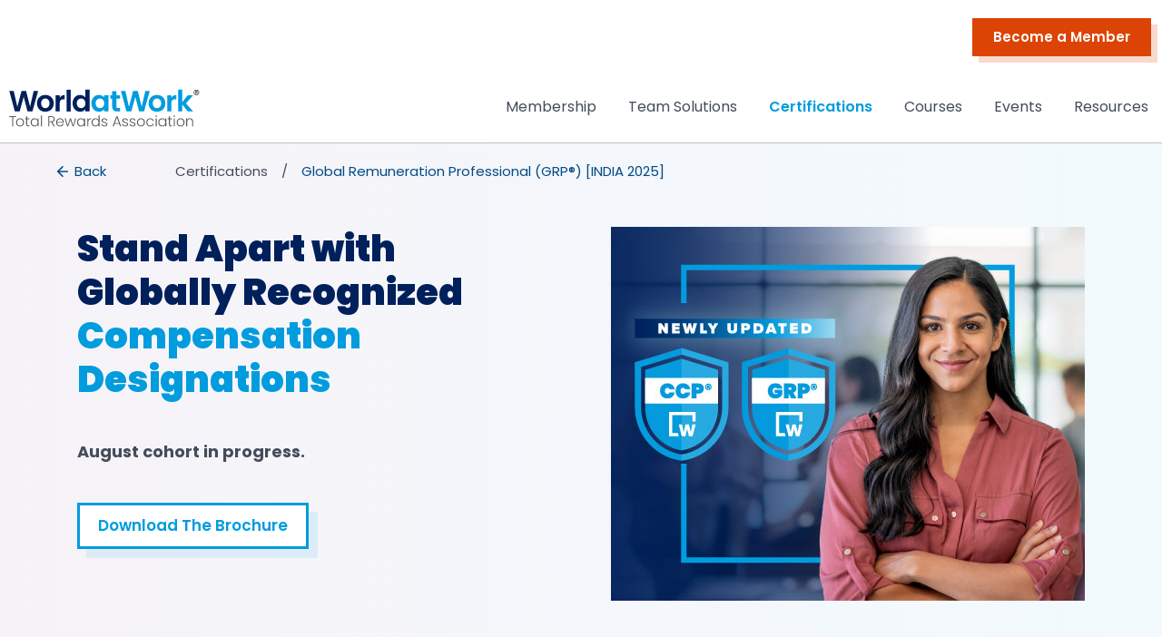

--- FILE ---
content_type: text/html; charset=utf-8
request_url: https://india.worldatwork.org/certifications/global-remuneration-professional-grp
body_size: 25415
content:
<!DOCTYPE html>

<html lang="en">

<head>


    
<meta charset="utf-8">
<meta http-equiv="content-type" content="text/html" charset="utf-8" />

<meta name="viewport" content="width=device-width, initial-scale=1.0">

<!--Used in mobile browsers. Let it be WorldatWork always.-->
<meta name="application-name" content="WorldatWork">

<!--Android-->
<meta name="theme-color" content="#009cde" />

<!--Apple-->
<meta name="apple-mobile-web-app-title" content="WorldatWork" />
<meta name="apple-mobile-web-app-capable" content="yes">
<meta name="apple-mobile-web-app-status-bar-style" content="#009cde">


<link rel="search" type="application/opensearchdescription+xml" href="/opensearch.xml" />



    
<!--Used in mobile browsers. Let it be WorldatWork always.-->
<meta name="application-name" content="WorldatWork India">

<!-- Primary Meta Tags -->
<title>Global Remuneration  Professional (GRP&#xAE;) | WorldatWork India</title>
<meta name="title" content="Global Remuneration  Professional (GRP&#xAE;) | WorldatWork India">
<meta name="description" content="A foundation in global remuneration fundamentals, the Global Remuneration Professional (GRP) designation is recognized as a mark of expertise and excellence.">

<!-- Open Graph / Facebook -->
<meta property="og:type" content="website">
<meta property="og:url" content="https://india.worldatwork.org/certifications/global-remuneration-professional-grp">
<meta property="og:title" content="Global Remuneration  Professional (GRP&#xAE;) | WorldatWork India">
<meta property="og:description" content="A foundation in global remuneration fundamentals, the Global Remuneration Professional (GRP) designation is recognized as a mark of expertise and excellence.">
<meta property="og:image" content="https://india.worldatwork.org/media/CDN/dist/CDN2/images/Credly badges/GRP.svg">

<!-- Twitter -->
<meta property="twitter:card" content="summary_large_image">
<meta property="twitter:url" content="https://india.worldatwork.org/certifications/global-remuneration-professional-grp">
<meta property="twitter:title" content="Global Remuneration  Professional (GRP&#xAE;) | WorldatWork India">
<meta property="twitter:description" content="A foundation in global remuneration fundamentals, the Global Remuneration Professional (GRP) designation is recognized as a mark of expertise and excellence.">
<meta property="twitter:image" content="https://india.worldatwork.org/media/CDN/dist/CDN2/images/Credly badges/GRP.svg">

<!--Meta Robots-->

<!--Meta Keywords-->

<meta name="google-site-verification" content="NzSPZntPVHkuoJ0rpH15a8B4xqVndm78djCKok8UL_w" />

    <link href="/media/CDN/dist/CDN2/images/logos/waw-favicon.ico" rel="icon" sizes="any" />
    <link href="/media/CDN/dist/CDN2/images/logos/waw-favicon.svg" rel="icon" />

    <link href="/lib/bootstrap.min.css?v=YKdhdPX5s_C9yIaFLW9rUIo3Iv0FQWqov7OGLdXCV1A" rel="preload" as="style" />


    <link href="/dist/css/site.min.css?v=U-9Mmfa16j5rb9C8uICUH8b-EclYtc6GHMCyZ9zC2QE" rel="preload" as="style" />

    <link href="/dist/css/pages/wawpage.min.css?v=g6BiFQNmE80jPXquQ_gAFjccmlOW0noO61mODHFV3jQ" rel="preload" as="style" />

    <link href="https://js.monitor.azure.com/scripts/b/ai.2.min.js" rel="preload" as="script" />

    

    

    <!-- Marketo Dev scripts -->
    <script defer src="//935-UZU-718.mktoweb.com/js/forms2/js/forms2.min.js"></script>
    <script nonce="fWqLX&#x2B;S32pDl0Q&#x2B;vspqONQ==">
        const marketoBaseUrl = "//935-UZU-718.mktoweb.com";
        const marketoSubscriptionId = "935-UZU-718";
    </script>

    <style>
        @keyframes spin {
            100% {
                transform: rotate(360deg);
            }
        }

        #waw_body_loader {
            border: 4px solid #ddd;
            border-radius: 50%;
            border-top: 4px solid #2e93e6;
            width: 40px;
            height: 40px;
            animation: spin 1s linear infinite;
            position: absolute;
            top: 0;
            bottom: 0;
            left: 0;
            right: 0;
            margin: auto;
        }
    </style>

    <link rel="preload" as="script" href="/lib/jquery-3.6.0.min.js?v=zp0HUArZHsK1JMJwdk7EyaM-eDINjTdOxADt5Ij2JRs">
    <link rel="preload" as="script" href="/lib/feather.min.js?v=I4PgaJ9I6Q7hKX5SpU-W7__dg9asRxiIi0-oVnW-wCA">

    

    
        <link rel="preload" as="script" href="/lib/vue.global.prod.js?v=8AYjBVOdZlx7GU-TnTKpgdb-VD2tguLFxFz0ga1qg2I">
        <link rel="preload" as="script" href="/dist/js/site.min.js?v=krzNrU7Cn6jX1hjpSfEcO23OCVRfCHABeSpT05A6dfQ">
    
</head>

<body style="visibility: hidden;">


    <a class="skip-link" href="#main" aria-hidden="true">Skip to main content</a>
    <a class="skip-link" href="https://worldatwork.org/accessibility-statement" target="_blank" aria-hidden="true">Skip to Accessibility statement</a>

        <!-- Google Tag Manager (noscript) -->
        <noscript>
            <iframe src="https://www.googletagmanager.com/ns.html?id=GTM-5B6BKL9"
            height="0" width="0" style="display:none;visibility:hidden"></iframe>
        </noscript>
        <!-- End Google Tag Manager (noscript) -->

        <h1 class="visually-hidden" aria-hidden="true">Global Remuneration  Professional (GRP&#xAE;)</h1>

    <div id="waw_body_loader"></div>

    <div style="display:none">
        <input type="hidden" id="AppConfig_AppPaths_WebURL" value="https://worldatwork.org" />
        <input type="hidden" id="AppConfig_AppPaths_IDPURL" value="https://identity.worldatwork.org" />
        <input type="hidden" id="AppConfig_AppPaths_CDNURL" value="https://wawcms.azureedge.net" />
        <input type="hidden" id="AppConfig_AppPaths_MENAURL" value="https://mena.worldatwork.org" />
        <input type="hidden" id="AppConfig_AppPaths_INDIAURL" value="https://india.worldatwork.org" />

        <input type="hidden" id="AppConfig_WaWInfraPaths_BCService" value="https://bc.worldatwork.org" />
        <input type="hidden" id="AppConfig_WaWInfraPaths_SFService" value="https://sf.worldatwork.org" />

        <input type="hidden" id="IDPClients_BC_ClientId" value="waw.bc.service" />
        <input type="hidden" id="IDPClients_BC_Scope" value="bcservice" />
        <input type="hidden" id="IDPClients_SF_ClientId" value="waw.sf.service" />
        <input type="hidden" id="IDPClients_SF_Scope" value="sfservice" />

        <input type="hidden" id="SiteMetaDataAlias" value="india-site-meta-data" />
        <input type="hidden" id="WaWLogToken" value="MTc2ODY4MDIzNTpDc05Jb3lTZThncHNUOWxtL29ZeDNnRUpVUGYzbGM1SHYxR1dVRlo0SnNJPQ==" />
    </div>

    <script type="text/javascript" nonce="fWqLX&#x2B;S32pDl0Q&#x2B;vspqONQ==">
        var isMember = false;
        var hasAccessToMemberBenefits = false;
        var isLocalNetworkMember = false;
        var isUserAuthenticated = false;
        var resourcesPlaceHolderImage = "CDN/dist/CDN2/images/Resources-Placeholder-Image.webp";
        let productsTobeSetup = [];
        let productsMountedApp = [];
        let productDetailsMountedApp = [];
        let upsellProductContainersTobeSetup = [];
        let upsellProductContainersMountedApp = [];
        let addToCartMountedApp = [];
        let widgetConsentsTobeSetup = [];
        let widgetConsentsMountedApp = [];
        window.wawUser = {
  "id": null,
  "firstname": null,
  "lastname": null,
  "email": null,
  "username": null,
  "personId": null,
  "role": null,
  "original_UserName": null,
  "memberStatus": null,
  "bC_CustomerID": null,
  "salesforceId": null,
  "displayName": " ",
  "isMember": false,
  "isMembershipOnGracePeriod": false,
  "membershipGracePeriodEndDate": null,
  "shouldShowMembershipExpiredAlert": false,
  "isLocalNetworkMember": false,
  "hasAccessToEngage": false,
  "hasWorkspanWeeklySubscription": false,
  "hasAccessToMemberBenefits": false,
  "shouldShowMobileNumberVerificationPopup": false,
  "needsActivation": false
};
        window.wawUserEmail = '';
        window.wawUserPersonId = '';
        window.siteMetaData = {
  "headerLogo": "CDN/dist/CDN2/images/logos/WorldatWork_logo-color_1.1.svg",
  "headerLogoAltText": null,
  "headerLogoHeight": "40px",
  "headerScrollLogo": "CDN/dist/CDN2/images/logos/WorldatWork_logo-color_1.1.svg",
  "headerScrollLogoAltText": null,
  "headerScrollLogoHeight": "32px",
  "footerLogo": "CDN/dist/CDN2/images/logos/WorldatWork_logo-color_1.1.svg",
  "footerLogoAltText": null,
  "footerLogoHeight": "32px",
  "whiteLogo": "CDN/dist/CDN2/images/logos/WorldatWork_logo-ko.svg",
  "whiteLogoAltText": null,
  "whiteLogoHeight": "45px",
  "courseSponsorText": null,
  "articleSettings": null,
  "allowMemberOnlyContentsforall": null,
  "hideFooterSubscriptionforUrls": null,
  "footerSubscriptionFormId": "1001",
  "footerSubscriptionFormName": "Email Only Subscription Form",
  "footerSubscriptionContent": "\u003Cp\u003ESubscribe to \u003Ca href=\u0022https://worldatwork.org/publications/subscribe-to-workspan-weekly\u0022 target=\u0022_self\u0022\u003EWorkspan Weekly\u003C/a\u003E for news on trends and compliance in Total Rewards, compensation and benefits. Don\u0027t miss out - Stay informed. See our \u003Ca href=\u0022/policies\u0022 target=\u0022_self\u0022\u003Eprivacy policy\u003C/a\u003E.\u003C/p\u003E",
  "mobileFooterSubscriptionContent": "\u003Cp\u003EGet trends and compliance news on Total Rewards, comp and benefits by subscribing to \u003Ca href=\u0022https://worldatwork.org/publications/subscribe-to-workspan-weekly\u0022 target=\u0022_blank\u0022\u003EWorkspan Weekly\u003C/a\u003E.\u003C/p\u003E",
  "surveyContentItemIds": [],
  "chatbotContentItemIds": [
    "4h0we6tvy9g73zkxf4pfgrvhcr"
  ],
  "exitIntentContentItemIds": null,
  "csp": "script-src \u0027self\u0027 {{nonce}} \u0027unsafe-eval\u0027 https://d10lpsik1i8c69.cloudfront.net https://googleads.g.doubleclick.net  *.googleadservices.com fonts.gstatic.com www.gstatic.com/recaptcha ssl.gstatic.com *.bing.com *.google.com/recaptcha/ *.clarity.ms *.mktoweb.com *.acsbapp.com acsbapp.com *.twitter.com twitter.com *.feathr.co *.facebook.net googleads.g.doubleclick *.azure.com *.marketo.net polo.feathr.co *.adroll.com *.qualtrics.com *.licdn.com *.luckyorange.com *.google-analytics.com *.googletagmanager.com https://worldatwork.my.site.com; style-src \u0027self\u0027 \u0027unsafe-inline\u0027 *.mktoweb.com *.acsbapp.com acsbapp.com *.feathr.co *.facebook.net *.googleadservices.com googleads.g.doubleclick js.monitor.azure *.marketo.net polo.feathr.co *.adroll.com *.licdn.com *.google-analytics.com *.googletagmanager.com *.twitter.com twitter.com https://worldatwork.my.site.com; object-src \u0027none\u0027; worker-src blob:",
  "enableFeedback": false,
  "feedbackUrl": null,
  "localizationConfigContentItemId": "4x2x6snxj5r1f2v5cr0e2epmcb",
  "membershipOnboardingVideoUrl": null
};
        const currentCulture = "en-IN";
        const currencyText = "INR";
        const currencyPattern = "{0:C2} {1}";
        const currentTenant = 2;
        window.wawStatusCode = 200;
        window.activityLogSettings = {
  "enabled": true,
  "pageVisitTimeoutMs": 0,
  "uuidCookieExpirySeconds": 604800
};
        window.abEventName = "";
        window.contentArticles = [
  "Workspan Magazine",
  "Workspan Daily",
  "Workspan Daily Plus\u002B",
  "Journal of Total Rewards Article",
  "Podcast"
];
        window.enableScrollAnimation = false;
    </script>

    <input name="__RequestVerificationToken" type="hidden" value="CfDJ8Iux2u74OGxMhFoHcbJufarTrfqLmOj_Xdq8LYpWcbxdsx7mmY2WatwDc0OSYOzUMxwbLF5Dw21qigmARDNiSD-3BdTe4iPBjUTVimiKLcR0RY0_vL99GhRgCQkwVB8YnVcMpYo6Rqgd625DtpC_Mww" />


<header id="header" class="header-1  sticky-top">
    <div class="topbar d-flex align-items-center dark-background ">
        <div class="container-fluid d-flex justify-content-center justify-content-md-end">
            <div class="action-btns d-none d-md-flex align-items-center">
                <span class="sr-only" aria-hidden="true">Top Menu</span>

                <ul class="btn-container navbar-nav justify-content-end d-none flex-row d-xl-flex">
                <li class="nav-item flame-button-small-fill-shadow">
                    <a id="4fk8zfmfprsab02w88nwkcnx58" class="nav-link-btn" href="/membership/individuals#chooseMembershipSection" aria-label="Become a Member">
                        Become a Member
                    </a>
                </li>




                </ul>
            </div>
        </div>
    </div>
    <!-- End Top Bar -->

    <nav class="navbar navbar-expand-xl">
        <div class="header-container container d-flex align-items-xl-end">
            <a class="navbar-brand" href="/">
                <img src="/media/CDN/dist/CDN2/images/logos/WorldatWork_logo-color_1.1.svg" alt="" style="min-height:52px">
            </a>
            <div class="d-flex flex-row">
                <ul class="navbar-nav icon-bar d-flex flex-row mb-lg-0">

                </ul>
                <button id="navbar-toggler" class="navbar-toggler mobile-nav-toggle collapsed" type="button" data-bs-toggle="collapse" data-bs-target="#waw-navbar" aria-controls="waw-navbar" aria-expanded="false" aria-label="Toggle navigation">
                    <i data-feather="menu" aria-controls="menu"></i>
                    <i data-feather="x" aria-label="close"></i>
                </button>
            </div>

            <div class="collapse navbar-collapse" id="waw-navbar">
                <ul class="navbar-nav menu-bar ms-auto mb-2 mb-lg-0">

                <li class="nav-item" role="presentation">
                    <a id="4y4qes9kzxv0q0c63cvx7scn4a" class="nav-link " aria-current="page" href="/membership/individuals">Membership</a>
                </li>
                <li class="nav-item" role="presentation">
                    <a id="4550y6mc6xsprvzye0zn7c7hn3" class="nav-link " aria-current="page" href="/team-solutions">Team Solutions</a>
                </li>
                <li class="nav-item" role="presentation">
                    <a id="4ezbmtq7n7xz6wktek55pqscnt" class="nav-link active" aria-current="page" href="/certifications">Certifications</a>
                </li>
                <li class="nav-item" role="presentation">
                    <a id="4hd9486sgcf9413769e3zm0awf" class="nav-link " aria-current="page" href="/courses">Courses</a>
                </li>
                <li class="nav-item" role="presentation">
                    <a id="48db8bmkck942xzmwdwr4c77n1" class="nav-link " aria-current="page" href="/events">Events</a>
                </li>
                <li class="nav-item" role="presentation">
                    <a id="4q1tgs58by9kj3xdmj3aa20bws" class="nav-link " aria-current="page" href="/resources">Resources</a>
                </li>
                </ul>
                <ul class="navbar-nav icon-bar mb-2 mb-lg-0">




                </ul>

                <ul class="btn-container navbar-nav justify-content-end d-xl-none">
                <li class="nav-item flame-button-small-fill-shadow">
                    <a id="4fk8zfmfprsab02w88nwkcnx58" class="nav-link-btn" href="/membership/individuals#chooseMembershipSection" aria-label="Become a Member">
                        Become a Member
                    </a>
                </li>




                </ul>

            </div>

            <div id="nav-bar-close" style="display:none;">
                <a href="/" class="header_close">
                    <img loading="lazy" src="/img/icons/cross.svg" alt="Close" title=" " height="14px" width="14px" />
                </a>
            </div>
        </div>
    </nav>
</header>


                <div class="wawbreadcrumb" role="presentation">
                    <span class="sr-only" aria-hidden="true">breadcrumbs</span>
                    <div role="presentation" class="wawbreadcrum-inner container">
                        <div class="back wawbreadcrumb-item">
                            <a href="/certifications" role="presentation">
                                <span class="sr-only">Back to Certifications</span>
                                <i data-feather="arrow-left" stroke="#004B87" height="18" width="18" role="presentation"></i>
                                <span>Back</span>
                            </a>
                        </div>

                            <div class="wawbreadcrumb-item">
                                <a href="/certifications" role="presentation">Certifications</a>
                            </div>

                        <div class="wawbreadcrumb-item active" aria-current="location">


                            Global Remuneration  Professional (GRP&#xAE;) [INDIA 2025]
                        </div>
                    </div>
                </div>


    <div class="body-content " id="main" role="main">
        


        <div class="renderWidgetBlock  spacingWidget " id="48f9ngawjg0t9x1c04sm710q5m">


            

<div class="spacing spacing-15px" style="background: linear-gradient(90deg, rgba(80, 18, 120, 0.05) 0%, rgba(0, 156, 222, 0.05) 100%);">
</div>


        </div>
        <div class="renderWidgetBlock  d-print-block waw-print-widget d-block " id="4wyzxgj19jgzesnzdm40zk1a40">


            


<div style="background: linear-gradient(90deg, rgba(80, 18, 120, 0.05) 0%, rgba(0, 156, 222, 0.05) 100%);; padding-top: 10; padding-bottom: 10;">
    <div class="container-fluid p-lg-0 heroImageWithTextTransparent">
        <div class="container p-0 d-flex flex-lg-row flex-column justify-content-between">
            <div class="d-flex flex-column left-section" data-aos="fade-right" data-aos-delay="100">
                <div class="title-section" >

        <div class="first-title waw-h2" style="color: #00205B;" role=heading aria-level=2>
            Stand Apart with 

        </div>
        <div class="second-title waw-h2" style="color: #00205B;" role=heading aria-level=2>
            Globally Recognized

        </div>
        <div class="third-title waw-h2" style="color: #009cde;" role=heading aria-level=2>
             Compensation Designations

        </div>

                </div>
                <div class="content">
                    <p><font size="4"><strong>August cohort in progress.</strong></font></p>
                </div>

                    <div class="ctaButtonsHeroImage d-flex flex-wrap">
                            <div class="cta CrayolaBlue-WhiteBG">
                                <a href="#mktoForm_Web2 - India Webinar_2172" data-href="#mktoForm_Web2 - India Webinar_2172">Download The Brochure<span class="sr-only" aria-hidden="true">Download The Brochure</span></a>
                            </div>

                    </div>
            </div>
            <div class="d-flex flex-column right-section " data-aos="fade-left" data-aos-delay="200">
                <div class="right-image-section">
                    <div class="first-image-container">
                            <img loading="lazy" class="first-image first-image-without-bottom" src="/media/CDN/dist/CDN2/images/certifications/GRP-CCP-Banner_522X412.jpg" alt="" />
                        <div class="img-foreground-logo">

                        </div>

                        <div class="img-bg-gradient" style="background:;">
                        </div>
                    </div>


                </div>
            </div>
        </div>
    </div>
</div>


        </div>
        <div class="renderWidgetBlock  spacingWidget " id="4cy21dkz24sz13vpqyad7475cm">


            

<div class="spacing spacing-25px" style="background: linear-gradient(90deg, rgba(80, 18, 120, 0.05) 0%, rgba(0, 156, 222, 0.05) 100%);">
</div>


        </div>
        <div class="renderWidgetBlock  spacingWidget " id="483fce5am84pes5mpa4vbc0nck">


            

<div class="spacing spacing-15px" style="">
</div>


        </div>
        <div class="renderWidgetBlock  d-print-block waw-print-widget d-block " id="4hfacha2f8rckwn6wfkcdsck5c">


            

<div class="container imageHeaderBody p-lg-0">
    <div class="d-flex image-header-body-container">
        <div class="col ">
                <div class="tag-container d-none d-md-flex" data-aos="fade-up" data-aos-delay="100">
                    <div class="tag" style="background: linear-gradient(90deg, #00205B 32.73%, rgba(0, 156, 222, 0.5) 90.91%);">
                        NEWLY UPDATED
                    </div>
                </div>

            <div class="d-flex flex-row title-container" data-aos="fade-up" data-aos-delay="100">
                <div class="image-container d-none d-md-flex flex-column">
                            <img loading="lazy" class="img-fluid" src="/media/CDN/dist/CDN2/images/Credly%20badges/GRP.svg" alt="">
                </div>
                <div class="header-title waw-h1" style="color:#00205B;" role=heading aria-level=1>
                    Global Remuneration Professional (GRP®)
                </div>
            </div>

            <div class="content" data-aos="fade-up" data-aos-delay="200">
                <p>A globally recognized certification for over 35 years, the GRP designation positions you for success in developing and integrating compensation programs tailored for multi-national organizations.&nbsp;</p><p>Earning the GRP showcases your commitment to upholding the highest standards in compensation management. Armed with the GRP designation, you will be primed to strategically implement effective multinational solutions to today's complex business challenges. This certification ensures alignment with and support for your organizational objectives, enhancing retention and contributing to the overall success of your organization.&nbsp;<br></p><p>With newly updated content and the <a href="{url.global}/certifications/global-remuneration-professional-grp/grp-certification-requirements" target="_blank">consolidation of courses from 10 to 9</a>, the GRP certification is better than ever!&nbsp;&nbsp;<br></p>
            </div>
        </div>
    </div>
</div>


        </div>
        <div class="renderWidgetBlock  d-print-block waw-print-widget d-block " id="4yhg0969x41gt35fxp9xgp81m2">


            

<div class="faq">
    <div class="container p-lg-0">

        <div class="row">
            <div class="col-md-12">
                <div class="accordion" id="faq-accordion">

                        <div class="accordion-item" data-aos="fade-up" data-aos-delay="200">
                            <div class="accordion-header">
                                <button type="button" class="accordion-button " data-bs-toggle="collapse" data-bs-target="#collapse4g8etbjveya9w2zzwsgsez5anp1" tabindex="0">Why Earn a GRP</button>
                            </div>
                            <div id="collapse4g8etbjveya9w2zzwsgsez5anp1" class="accordion-collapse collapse show">
                                <div class="card-body">
                                    



        <div class="renderWidgetBlock  spacingWidget " id="4amec4hw049e67g5t7vzjcv04r">


            

<div class="spacing spacing-10px" style="">
</div>


        </div>
        <div class="renderWidgetBlock  d-print-block waw-print-widget d-block " id="4pyvyfkbac1bbweagw3bpzn25s">


            

<div class="singleColListWithImage" style="background: none;" data-aos="fade-up" data-aos-delay="50">
    <div class="container d-flex flex-column p-lg-0">
        <div class="single-col-list-container" style="max-width:100%;">
                    <div class="d-flex flex-row tile-content" data-aos="fade-left" data-aos-delay="100">
                        <img loading="lazy" src="/media/CDN/dist/CDN2/images/icons/hand-shake-icon.svg" alt="" />
                        <div class="d-flex flex-column">
                            <div class="header-title" role="heading"  style="color: #444c5b; font-size: 20px; font-weight: 600; line-height: 25px;">
                                Recognition as an Expert
                            </div>
                            <div class="tile-desc">
                                <p>With over 65 years of unparalleled Total Rewards education, your GRP designation from WorldatWork sets you apart as an expert in your field</p>
                            </div>
                        </div>
                    </div>
                    <div class="d-flex flex-row tile-content" data-aos="fade-left" data-aos-delay="200">
                        <img loading="lazy" src="/media/CDN/dist/CDN2/images/icons/Executives.svg" alt="" />
                        <div class="d-flex flex-column">
                            <div class="header-title" role="heading"  style="color: #444c5b; font-size: 20px; font-weight: 600; line-height: 25px;">
                                Preferred by Leading Organizations
                            </div>
                            <div class="tile-desc">
                                <p>93% of Fortune 500 organizations rely on WorldatWork’s Total Rewards education and certification to power their attraction, engagement and retention programs.</p>
                            </div>
                        </div>
                    </div>
                    <div class="d-flex flex-row tile-content" data-aos="fade-left" data-aos-delay="300">
                        <img loading="lazy" src="/media/CDN/dist/CDN2/images/icons/Expertise_Center_47x322.svg" alt="" />
                        <div class="d-flex flex-column">
                            <div class="header-title" role="heading"  style="color: #444c5b; font-size: 20px; font-weight: 600; line-height: 25px;">
                                Confidence and Performance Boost
                            </div>
                            <div class="tile-desc">
                                <p>94% of our customers report increased confidence and 96% note enhanced effectiveness at work as reported by WorldatWork’s Impact Survey</p>
                            </div>
                        </div>
                    </div>
                    <div class="d-flex flex-row tile-content" data-aos="fade-left" data-aos-delay="100">
                        <img loading="lazy" src="/media/CDN/dist/CDN2/images/icons/community-icon.svg" alt="" />
                        <div class="d-flex flex-column">
                            <div class="header-title" role="heading"  style="color: #444c5b; font-size: 20px; font-weight: 600; line-height: 25px;">
                                Lifetime Professional Network
                            </div>
                            <div class="tile-desc">
                                <p>Your certification journey will connect you to field leaders, faculty and peers to exchange experiences, ideas and solutions.</p>
                            </div>
                        </div>
                    </div>
        </div>
    </div>
</div>



        </div>

<div class="d-none no-az-index" id="widgetStatistics">
    Total Widgets = 2
    Rendered Widgets = 2
</div>                                </div>
                            </div>
                            <hr class="bottomLineBorder" />
                        </div>
                        <div class="accordion-item" data-aos="fade-up" data-aos-delay="300">
                            <div class="accordion-header">
                                <button type="button" class="accordion-button collapsed" data-bs-toggle="collapse" data-bs-target="#collapse4nzxtgzj77gz2xfr2kw2jhfqx42" tabindex="0">What You Will Learn</button>
                            </div>
                            <div id="collapse4nzxtgzj77gz2xfr2kw2jhfqx42" class="accordion-collapse collapse ">
                                <div class="card-body">
                                    <p>Updated GRP education courses&nbsp;will give you the in-depth knowledge and practical skills required to tackle current compensation initiatives and embrace new challenges with confidence. You will be equipped with a solid understanding of proven design techniques, practices and skills required to maneuver through the international landscape and requirements in compensation management. &nbsp;</p><p>With the GRP designation, you will be prepared to strategically navigate and implement effective multi-national solutions to the complex business challenges of remuneration today. Moreover, you will seamlessly align these solutions with your organization’s objectives, ensuring the integration of compensation strategies with broader business strategies.<br></p>

                                </div>
                            </div>
                            <hr class="bottomLineBorder" />
                        </div>
                        <div class="accordion-item" data-aos="fade-up" data-aos-delay="100">
                            <div class="accordion-header">
                                <button type="button" class="accordion-button collapsed" data-bs-toggle="collapse" data-bs-target="#collapse4gqh9791e2rx15mr0xkj5p90c83" tabindex="0">Who Should Get a GRP</button>
                            </div>
                            <div id="collapse4gqh9791e2rx15mr0xkj5p90c83" class="accordion-collapse collapse ">
                                <div class="card-body">
                                    <p>This certification is perfect for professionals who want to validate their knowledge and credibility in the compensation field for multi-national organizations. Ideal for HR and compensation professionals entering the field or those currently responsible for designing, implementing, and managing compensation programs. Whether working in Total Rewards yourself or engaging with compensation analysts, consultants and advisors, this certification ensures the knowledge you bring is of strategic value to your remuneration design. <br><span></span></p>

                                </div>
                            </div>
                            <hr class="bottomLineBorder" />
                        </div>
                </div>
            </div>
        </div>
    </div>
</div>


        </div>
        <div class="renderWidgetBlock  spacingWidget " id="46gt89wvd05fvw2f5ncqcdmkm7">


            

<div class="spacing spacing-25px" style="">
</div>


        </div>
        <div class="renderWidgetBlock  d-print-block waw-print-widget d-block " id="4js4b3xhhxck5r87xces2ktfm6">


            

<div class="bundleTile container p-lg-0 ">
    <div class="cards-container d-flex flex-row justify-content-center flex-wrap tile-gap-2-20">
            <div class="card-container only-child has-ribbon" data-aos="fade-up" data-aos-delay="100">
                <div class="pricing-card d-flex">
                    <div class="card-body d-flex flex-column">
                        <div class="title-section d-flex ribbon-left" style="background-color: #00205B;">
                                <div class="ribbon-section ">
                                    <div class="fold" style="border-color: transparent #009CDE80 transparent transparent;"></div>
                                    <div class="ribbon" style="background:#009CDE;">
                                        <div class="ribbon-title">
                                            BEST VALUE
                                        </div>
                                        <div class="ribbon-description">
                                            15% Savings
                                        </div>
                                    </div>
                                </div>
                            <div class="title-content d-flex flex-column ">
                                <div class="title" style="font-size: 36px; color:#ffffff; line-height: 42px;font-weight: 700;; text-align: center !important;">
                                    Course Bundle
                                </div>
                                <div class="sub-title" style="font-size: 18px; color:#ffffff; line-height: 28px; font-weight:400;; text-align: center !important;">
                                    All 9 Courses &amp; Exams
                                </div>
                            </div>
                        </div>
                        <div class="content-container d-flex vertical">
                            <div class="description">
                                <p style="text-align: center; margin-bottom: 20px"><strong style=""><font color="#00205b" style="">Individual Course and Exam<br><br></font></strong><strong style=""><font color="#009cde" style=""><span style="font-size: 40px">INR 56,457</span></font></strong><span style="font-weight: bolder"><font color="#009cde">+GST</font></span><strong style=""><font color="#009cde" style=""><br></font></strong><strong style="color: rgba(0, 156, 222, 1)">Total Cost to Earn GRP® Certification
<br></strong><strong style="color: rgba(0, 156, 222, 1)">INR 5,08,113<sup>*</sup>+GST</strong></p><ul><li><span style="white-space: pre-wrap"><strong><font color="#00205b">Learning option: E-Learning</font></strong></span></li><li><span></span><span></span><span style="white-space: pre-wrap">Includes 2 years of membership</span></li><li><span></span><span></span><span style="white-space: pre-wrap">2 years to complete all 9 courses/exams</span></li></ul>
                            </div>
                            <div class="cta d-flex justify-content-center align-center CrayolaBlue-CrayolaBlueShadowBG">
                                <a href="/certifications/bundles/grp-course-bundle" aria-label="Learn More">Learn More</a>
                            </div>
                        </div>
                    </div>
                </div>
            </div>
            <div class="card-container only-child " data-aos="fade-up" data-aos-delay="200">
                <div class="pricing-card d-flex">
                    <div class="card-body d-flex flex-column">
                        <div class="title-section d-flex ribbon-left" style="background-color: #00205B;">
                            <div class="title-content d-flex flex-column ">
                                <div class="title" style="font-size: 36px; color:#ffffff; line-height: 42px;font-weight: 700;; text-align: center !important;">
                                    Individual Course
                                </div>
                                <div class="sub-title" style="font-size: 18px; color:#ffffff; line-height: 28px; font-weight:400;; text-align: center !important;">
                                    Single Course &amp; Exams
                                </div>
                            </div>
                        </div>
                        <div class="content-container d-flex vertical">
                            <div class="description">
                                <p style="text-align: center; margin-bottom: 20px"><span style=""><strong style=""><font color="#00205b" style="">Individual Course and Exam Starting at<br><br></font></strong></span><span style="font-size: 40px"><strong><font color="#009cde">INR 66,420</font></strong></span><span style=""><strong style=""><font color="#009cde" style="">+GST<br></font></strong></span><strong style="color: rgba(0, 156, 222, 1)">Total Cost to Earn GRP® Certification
<br></strong><strong style="color: rgba(0, 156, 222, 1)">INR 5,97,780+GST</strong></p><ul><li><span style="white-space: pre-wrap">Learning options: E-Learning and Virtual Classrooms<br></span></li></ul>
                            </div>
                            <div class="cta d-flex justify-content-center align-center CrayolaBlue-CrayolaBlueShadowBG">
                                <a href="#individual_course" aria-label="Learn More">Learn More</a>
                            </div>
                        </div>
                    </div>
                </div>
            </div>
    </div>
</div>





        </div>
        <div class="renderWidgetBlock  d-print-block waw-print-widget d-block " id="4q8j03f8as96g6bpsryh48znmk">


            


<div class="container bodyContent p-lg-0 justify-content-md-center d-flex">
    <div class="col-xs-10 col-sm-12 col-md-12 col-lg-12 headPlusBodyTextSize waw-body-normal" style="text-align: left !important; background:none;" data-aos="fade-up" data-aos-delay="100">
        <p><em style="color: rgb(68, 76, 91); font-family: Poppins, sans-serif; font-size: small;">*Above Bundle offer is applicable only to professionals based in India.</em></p>
    </div>
</div>


        </div>
        <div class="renderWidgetBlock  spacingWidget " id="40pxrh5mc5jwn1pj1jqfap30m6">


            

<div class="spacing spacing-15px" style="">
</div>


        </div>
        <div class="renderWidgetBlock  d-print-block waw-print-widget d-block " id="individual_course">


            

<div class="container headPlusBody p-lg-0">
    <div class="row justify-content-md-center m-0">
        <div class="pt-3 col-xs-12 col-sm-12 col-md-12 col-lg-12" data-aos="fade-up" data-aos-delay="100">
            <div class="title text-center waw-h2" style="text-align: center !important;" role=heading aria-level=2>
                Courses and Required Exams
            </div>
        </div>
        <div class="col-xs-10 col-sm-12 col-md-10 col-lg-10 headPlusBodyTextSize" style="text-align: center !important;" data-aos="fade-up" data-aos-delay="200">
            
        </div>
    </div>
</div>


        </div>
        <div class="renderWidgetBlock  spacingWidget " id="4rkvtgyy5tmady55mvsppm095e">


            

<div class="spacing spacing-10px" style="">
</div>


        </div>
        <div class="renderWidgetBlock  d-print-block waw-print-widget d-block " id="49cc57yyntgr5y810t4kcrpbxz">


            


<div class="container bodyContent p-lg-0 justify-content-md-center d-flex">
    <div class="col-xs-10 col-sm-12 col-md-12 col-lg-12 headPlusBodyTextSize waw-body-normal" style="text-align: left !important; background:none;" data-aos="fade-up" data-aos-delay="100">
        <p>Obtaining a GRP requires a passing score on curriculum-based exams, validating that you have the technical and business skills for success. We strongly recommend taking the course and exam in the order listed below.&nbsp;</p>
    </div>
</div>


        </div>
        <div class="renderWidgetBlock  spacingWidget " id="408xc4d423rcfv4ywce4qkzbm2">


            

<div class="spacing spacing-10px" style="">
</div>


        </div>
        <div class="renderWidgetBlock  d-print-block waw-print-widget d-block " id="4qp2sbjjx21nh7rk9rcs8v23n9">


            

<div class="dynamicCertificationCoursesAccordion">
    <div class="container p-lg-0">
        <div class="content-container">
            <div class="accordion" id="dynamicCourseAccordion">
                    <div class="accordion-item" data-aos="fade-up" data-aos-delay="100">
                        <h2 class="accordion-header" id="course-head-grp-dummy-t-ex-cbt-citr-1">
                            <button class="accordion-button d-flex flex-row flex-wrap align-items-start collapsed" type="button" data-bs-toggle="collapse" data-bs-target="#course-head-grp-dummy-t-ex-cbt-citr" aria-expanded="true" aria-controls="#course-head-grp-dummy-t-ex-cbt-citr">
                                <span class="course-title">
                                    Creating Impact Through Total Rewards
                                </span>
                                    <span class="cource-index">
                                        (1 of 9 Courses/Exams)
                                    </span>
                            </button>
                        </h2>
                        <div id="course-head-grp-dummy-t-ex-cbt-citr" class="accordion-collapse collapse" aria-labelledby="course-head-1">
                            <div class="accordion-body">
                                        <div class="course-additionalInfo">
                                            <span>
                                                Apr 8 - 10, 2026
                                            </span>
                                            <span>
                                                |
                                            </span>
                                            <span>
                                                06:30 pm - 09:30 pm IST
                                            </span>
                                        </div>
                                    <div class="course-subtitle">
                                        Learn how compensation is integral in an effective Total Rewards strategy.
                                    </div>
                                    <div class="course-desc">
                                        <p>To remain agile in today’s workplace, you must formulate a Total Rewards strategy that meets the goals of your organization and the needs of your employees. In this course, you’ll be introduced to WorldatWork’s Total Rewards model and learn how to use it to align your strategy to your organization’s main drivers, resulting in a Total Rewards program that helps recruit, engage and retain top talent.<br></p>
                                    </div>

                                <div class="view-course-btn-container d-flex justify-content-start CrayolaBlue-CrayolaBlueShadowBG">
                                    <a href="/india/courses/creating-impact-through-total-rewards" class="view-course-btn" aria-label="View Course Details" target="_blank">
                                        View Course Details
                                    </a>
                                </div>
                            </div>
                        </div>
                        <hr class="bottom-line-border">
                    </div>
                    <div class="accordion-item" data-aos="fade-up" data-aos-delay="100">
                        <h2 class="accordion-header" id="course-head-grp-dummy-t-ex-cbt-utrr-2">
                            <button class="accordion-button d-flex flex-row flex-wrap align-items-start collapsed" type="button" data-bs-toggle="collapse" data-bs-target="#course-head-grp-dummy-t-ex-cbt-utrr" aria-expanded="true" aria-controls="#course-head-grp-dummy-t-ex-cbt-utrr">
                                <span class="course-title">
                                    Understanding the Total Rewards Regulatory Landscape 
                                </span>
                                    <span class="cource-index">
                                        (2 of 9 Courses/Exams)
                                    </span>
                            </button>
                        </h2>
                        <div id="course-head-grp-dummy-t-ex-cbt-utrr" class="accordion-collapse collapse" aria-labelledby="course-head-2">
                            <div class="accordion-body">
                                        <div class="course-additionalInfo">
                                            <span>
                                                Apr 21 - 23, 2026
                                            </span>
                                            <span>
                                                |
                                            </span>
                                            <span>
                                                06:30 pm - 09:30 pm IST
                                            </span>
                                        </div>
                                    <div class="course-subtitle">
                                        Navigate the complex landscape of workplace regulations. 
                                    </div>
                                    <div class="course-desc">
                                        <p>It’s easy to be overwhelmed by constantly evolving laws and regulations and the challenges of staying fully updated and in compliance when operating across multiple countries. Getting it wrong can mean costly mistakes and legal complications. In this course, you’ll learn a framework to assess rewards implications in diverse regulatory environments and navigate them confidently, whether in a single country or multinational setting. You will gain a deeper understanding of complex labor laws and the skills to navigate them seamlessly, mitigate risk, avoid expensive legal problems, and ensure international compliance.&nbsp;<br></p>
                                    </div>

                                <div class="view-course-btn-container d-flex justify-content-start CrayolaBlue-CrayolaBlueShadowBG">
                                    <a href="/india/courses/understanding-the-total-rewards-regulatory-landscape" class="view-course-btn" aria-label="View Course Details" target="_blank">
                                        View Course Details
                                    </a>
                                </div>
                            </div>
                        </div>
                        <hr class="bottom-line-border">
                    </div>
                    <div class="accordion-item" data-aos="fade-up" data-aos-delay="100">
                        <h2 class="accordion-header" id="course-head-grp-dummy-t-ex-cbt-dbps-3">
                            <button class="accordion-button d-flex flex-row flex-wrap align-items-start collapsed" type="button" data-bs-toggle="collapse" data-bs-target="#course-head-grp-dummy-t-ex-cbt-dbps" aria-expanded="true" aria-controls="#course-head-grp-dummy-t-ex-cbt-dbps">
                                <span class="course-title">
                                    Designing and Managing Base Pay Systems
                                </span>
                                    <span class="cource-index">
                                        (3 of 9 Courses/Exams)
                                    </span>
                            </button>
                        </h2>
                        <div id="course-head-grp-dummy-t-ex-cbt-dbps" class="accordion-collapse collapse" aria-labelledby="course-head-3">
                            <div class="accordion-body">
                                        <div class="course-additionalInfo">
                                            <span>
                                                May 5 - 7, 2026
                                            </span>
                                            <span>
                                                |
                                            </span>
                                            <span>
                                                06:30 pm - 09:30 pm IST
                                            </span>
                                        </div>
                                    <div class="course-subtitle">
                                        Understand how equitable base pay programs are designed and administered.
                                    </div>
                                    <div class="course-desc">
                                        <p>The base pay system is the backbone of your entire compensation strategy—without it, your approach to pay is unclear. A poorly designed base pay structure leaves you without the data and confidence to respond to evolving transparency laws and your workforce’s increasing demand for clarity around pay. The stakes are simply too high to overlook the importance of getting your base pay system right. In this course, you’ll delve into the role of base pay in a comprehensive Total Rewards strategy and approaches to crafting, implementing, and assessing a base pay system aimed at attracting and retaining top talent. Additionally, you’ll explore effective methods for job analysis, documentation, evaluation and the development of base pay structures that align with and support your organization’s talent objectives.<br></p>
                                    </div>

                                <div class="view-course-btn-container d-flex justify-content-start CrayolaBlue-CrayolaBlueShadowBG">
                                    <a href="/india/courses/designing-and-managing-base-pay-systems" class="view-course-btn" aria-label="View Course Details" target="_blank">
                                        View Course Details
                                    </a>
                                </div>
                            </div>
                        </div>
                        <hr class="bottom-line-border">
                    </div>
                    <div class="accordion-item" data-aos="fade-up" data-aos-delay="100">
                        <h2 class="accordion-header" id="course-head-grp-dummy-t-ex-cbt-ipvp-4">
                            <button class="accordion-button d-flex flex-row flex-wrap align-items-start collapsed" type="button" data-bs-toggle="collapse" data-bs-target="#course-head-grp-dummy-t-ex-cbt-ipvp" aria-expanded="true" aria-controls="#course-head-grp-dummy-t-ex-cbt-ipvp">
                                <span class="course-title">
                                    Improving Performance with Variable Pay
                                </span>
                                    <span class="cource-index">
                                        (4 of 9 Courses/Exams)
                                    </span>
                            </button>
                        </h2>
                        <div id="course-head-grp-dummy-t-ex-cbt-ipvp" class="accordion-collapse collapse" aria-labelledby="course-head-4">
                            <div class="accordion-body">
                                        <div class="course-additionalInfo">
                                            <span>
                                                May 19 - 21, 2026
                                            </span>
                                            <span>
                                                |
                                            </span>
                                            <span>
                                                06:30 pm - 09:30 pm IST
                                            </span>
                                        </div>
                                    <div class="course-subtitle">
                                        Move your business forward with results-driven pay plans.
                                    </div>
                                    <div class="course-desc">
                                        <p>A smart approach to variable pay ensures increased employee motivation and higher workforce engagement that delivers extraordinary organizational performance and results. In this course, you’ll learn how to design and manage effective programs for recognition, bonuses, and incentives that meet your organization’s goals by motivating employees to perform their best.&nbsp;<br></p>
                                    </div>

                                <div class="view-course-btn-container d-flex justify-content-start CrayolaBlue-CrayolaBlueShadowBG">
                                    <a href="/india/courses/improving-performance-with-variable-pay" class="view-course-btn" aria-label="View Course Details" target="_blank">
                                        View Course Details
                                    </a>
                                </div>
                            </div>
                        </div>
                        <hr class="bottom-line-border">
                    </div>
                    <div class="accordion-item" data-aos="fade-up" data-aos-delay="100">
                        <h2 class="accordion-header" id="course-head-grp-dummy-t-ex-cbt-mpcp-5">
                            <button class="accordion-button d-flex flex-row flex-wrap align-items-start collapsed" type="button" data-bs-toggle="collapse" data-bs-target="#course-head-grp-dummy-t-ex-cbt-mpcp" aria-expanded="true" aria-controls="#course-head-grp-dummy-t-ex-cbt-mpcp">
                                <span class="course-title">
                                    Market Pricing and Competitive Pay Analysis 
                                </span>
                                    <span class="cource-index">
                                        (5 of 9 Courses/Exams)
                                    </span>
                            </button>
                        </h2>
                        <div id="course-head-grp-dummy-t-ex-cbt-mpcp" class="accordion-collapse collapse" aria-labelledby="course-head-5">
                            <div class="accordion-body">
                                        <div class="course-additionalInfo">
                                            <span>
                                                Jun 2 - 4, 2026
                                            </span>
                                            <span>
                                                |
                                            </span>
                                            <span>
                                                06:30 pm - 09:30 pm IST
                                            </span>
                                        </div>
                                    <div class="course-subtitle">
                                        Design market-aligned pay structures and compensation packages.
                                    </div>
                                    <div class="course-desc">
                                        <p>In today’s data-driven rewards landscape, methods for market pricing are rapidly evolving. Meanwhile, employees and job candidates now have easier access to pay data, raising questions and concerns about fairness and trust in pay rates. Reliable competitive market rates have never been more essential for pay structures, merit increases, promotions, and incentive programs. In this course, you’ll learn the foundations of pricing skills and learn how to incorporate new sources of pay data in your job benchmarking approach. You’ll gain the skills to improve the accuracy of your organization’s pay structures, positioning you to build credibility with management and employees, help your organization reduce turnover and increase engagement, and ensure higher acceptance rates for job offers.&nbsp;<br></p>
                                    </div>

                                <div class="view-course-btn-container d-flex justify-content-start CrayolaBlue-CrayolaBlueShadowBG">
                                    <a href="/india/courses/market-pricing-and-competitive-pay-analysis" class="view-course-btn" aria-label="View Course Details" target="_blank">
                                        View Course Details
                                    </a>
                                </div>
                            </div>
                        </div>
                        <hr class="bottom-line-border">
                    </div>
                    <div class="accordion-item" data-aos="fade-up" data-aos-delay="100">
                        <h2 class="accordion-header" id="course-head-grp-dummy-t-ex-cbt-cai-6">
                            <button class="accordion-button d-flex flex-row flex-wrap align-items-start collapsed" type="button" data-bs-toggle="collapse" data-bs-target="#course-head-grp-dummy-t-ex-cbt-cai" aria-expanded="true" aria-controls="#course-head-grp-dummy-t-ex-cbt-cai">
                                <span class="course-title">
                                    Compensation Analytics and Insights
                                </span>
                                    <span class="cource-index">
                                        (6 of 9 Courses/Exams)
                                    </span>
                            </button>
                        </h2>
                        <div id="course-head-grp-dummy-t-ex-cbt-cai" class="accordion-collapse collapse" aria-labelledby="course-head-6">
                            <div class="accordion-body">
                                        <div class="course-additionalInfo">
                                            <span>
                                                Jun 16 - 18, 2026
                                            </span>
                                            <span>
                                                |
                                            </span>
                                            <span>
                                                06:30 pm - 09:30 pm IST
                                            </span>
                                        </div>
                                    <div class="course-subtitle">
                                        Apply the power of data to boost positive business outcomes.
                                    </div>
                                    <div class="course-desc">
                                        <p>HR professionals and compensation managers are under increasing pressure to provide evidence-based solutions. As data aggregation technologies and access improve, leadership and employees expect greater accuracy and precision in compensation decisions. However, navigating KPIs, formulas, and success metrics in compensation can be complex and challenging. This course empowers you to master compensation analytics, enabling you to analyze KPIs, set pay rates, develop salary ranges, assess fairness, and ensure compliance using data-driven strategies. It covers everything from gathering, collecting, and analyzing data to making sound compensation and rewards decisions. You’ll master how to use data analysis to craft a compelling narrative that you can share with others in your organization.&nbsp;<br></p>
                                    </div>

                                <div class="view-course-btn-container d-flex justify-content-start CrayolaBlue-CrayolaBlueShadowBG">
                                    <a href="/india/courses/compensation-analytics-and-insights" class="view-course-btn" aria-label="View Course Details" target="_blank">
                                        View Course Details
                                    </a>
                                </div>
                            </div>
                        </div>
                        <hr class="bottom-line-border">
                    </div>
                    <div class="accordion-item" data-aos="fade-up" data-aos-delay="100">
                        <h2 class="accordion-header" id="course-head-grp-dummy-t-ex-cbt-faa-7">
                            <button class="accordion-button d-flex flex-row flex-wrap align-items-start collapsed" type="button" data-bs-toggle="collapse" data-bs-target="#course-head-grp-dummy-t-ex-cbt-faa" aria-expanded="true" aria-controls="#course-head-grp-dummy-t-ex-cbt-faa">
                                <span class="course-title">
                                    Finance and Accounting Applications for Total Rewards
                                </span>
                                    <span class="cource-index">
                                        (7 of 9 Courses/Exams)
                                    </span>
                            </button>
                        </h2>
                        <div id="course-head-grp-dummy-t-ex-cbt-faa" class="accordion-collapse collapse" aria-labelledby="course-head-7">
                            <div class="accordion-body">
                                        <div class="course-additionalInfo">
                                            <span>
                                                Jul 7 - 9, 2026
                                            </span>
                                            <span>
                                                |
                                            </span>
                                            <span>
                                                06:30 pm - 09:30 pm IST
                                            </span>
                                        </div>
                                    <div class="course-subtitle">
                                        Sharpen your financial acumen and invest wisely in employee rewards.
                                    </div>
                                    <div class="course-desc">
                                        <p>Labor costs are the largest portion of the operating budget in most organizations—which means Total Rewards professionals influence bottom line results in an important way. It's essential for today’s compensation professionals to have a keen understanding of business drivers and an appreciation of the financial realities of their organizations, enabling them to deliver effective and efficient rewards programs. In this course, you’ll gain the finance and accounting skills you need to optimize your organization’s investment in compensation and other Total Rewards. The curriculum includes both Generally Accepted Accounting Principles (GAAP) and International Financial Reporting Standards (IFRS) accounting standards and navigating the intersection between rewards and finance. &nbsp;<br></p>
                                    </div>

                                <div class="view-course-btn-container d-flex justify-content-start CrayolaBlue-CrayolaBlueShadowBG">
                                    <a href="/india/courses/finance-and-accounting-applications-for-total-rewards" class="view-course-btn" aria-label="View Course Details" target="_blank">
                                        View Course Details
                                    </a>
                                </div>
                            </div>
                        </div>
                        <hr class="bottom-line-border">
                    </div>
                    <div class="accordion-item" data-aos="fade-up" data-aos-delay="100">
                        <h2 class="accordion-header" id="course-head-grp-dummy-t-ex-cbt-bacs-8">
                            <button class="accordion-button d-flex flex-row flex-wrap align-items-start collapsed" type="button" data-bs-toggle="collapse" data-bs-target="#course-head-grp-dummy-t-ex-cbt-bacs" aria-expanded="true" aria-controls="#course-head-grp-dummy-t-ex-cbt-bacs">
                                <span class="course-title">
                                    Business Acumen and Communication Strategies in Total Rewards
                                </span>
                                    <span class="cource-index">
                                        (8 of 9 Courses/Exams)
                                    </span>
                            </button>
                        </h2>
                        <div id="course-head-grp-dummy-t-ex-cbt-bacs" class="accordion-collapse collapse" aria-labelledby="course-head-8">
                            <div class="accordion-body">
                                        <div class="course-additionalInfo">
                                            <span>
                                                Jul 21 - 23, 2026
                                            </span>
                                            <span>
                                                |
                                            </span>
                                            <span>
                                                06:30 pm - 09:30 pm IST
                                            </span>
                                        </div>
                                    <div class="course-subtitle">
                                        Enhance your strategic insight, organizational influence and communication effectiveness to ensure Total Rewards programs have high impact.
                                    </div>
                                    <div class="course-desc">
                                        <p>In a world where agility is paramount, business priorities shift rapidly, and competition for talent is fierce, Total Rewards professionals must innovate to stay ahead. Many grapple with linking reward programs to business outcomes and effectively communicating their impact. Our course empowers you with the business acumen and relationship-building prowess to craft rewards that fuel organizational success, and the persuasive communication skills to champion their strategic value. Ensure your programs don't just exist, but are understood, valued, and embraced across your organization.<br></p>
                                    </div>

                                <div class="view-course-btn-container d-flex justify-content-start CrayolaBlue-CrayolaBlueShadowBG">
                                    <a href="/india/courses/business-acumen-and-communication-strategies-in-total-rewards" class="view-course-btn" aria-label="View Course Details" target="_blank">
                                        View Course Details
                                    </a>
                                </div>
                            </div>
                        </div>
                        <hr class="bottom-line-border">
                    </div>
                    <div class="accordion-item" data-aos="fade-up" data-aos-delay="100">
                        <h2 class="accordion-header" id="course-head-grp-dummy-t-ex-cbt-mgtr-9">
                            <button class="accordion-button d-flex flex-row flex-wrap align-items-start collapsed" type="button" data-bs-toggle="collapse" data-bs-target="#course-head-grp-dummy-t-ex-cbt-mgtr" aria-expanded="true" aria-controls="#course-head-grp-dummy-t-ex-cbt-mgtr">
                                <span class="course-title">
                                    Managing Global Total Rewards  
                                </span>
                                    <span class="cource-index">
                                        (9 of 9 Courses/Exams)
                                    </span>
                            </button>
                        </h2>
                        <div id="course-head-grp-dummy-t-ex-cbt-mgtr" class="accordion-collapse collapse" aria-labelledby="course-head-9">
                            <div class="accordion-body">
                                        <div class="course-additionalInfo">
                                            <span>
                                                Aug 4 - 6, 2026
                                            </span>
                                            <span>
                                                |
                                            </span>
                                            <span>
                                                06:30 pm - 09:30 pm IST
                                            </span>
                                        </div>
                                    <div class="course-subtitle">
                                        Develop impactful Total Rewards programs designed for workforces across the globe.
                                    </div>
                                    <div class="course-desc">
                                        <p>Global operations and expansion come with critical challenges. Navigating operations in a global marketplace requires vital insights for attracting, engaging and retaining a diverse workforce around the world. You need a comprehensive framework for evaluating global Total Rewards and compensation designs that are created with local sensitivity and a cohesive rewards philosophy aligned with your organizational strategy. In this course, you’ll learn the considerations to examine as you create impactful Total Rewards programs and fully optimize them to attract and retain high-performing talent on a global scale.&nbsp;<br></p>
                                    </div>

                                <div class="view-course-btn-container d-flex justify-content-start CrayolaBlue-CrayolaBlueShadowBG">
                                    <a href="/india/courses/managing-global-total-rewards" class="view-course-btn" aria-label="View Course Details" target="_blank">
                                        View Course Details
                                    </a>
                                </div>
                            </div>
                        </div>
                        <hr class="bottom-line-border">
                    </div>
            </div>
        </div>
    </div>
</div>


        </div>
        <div class="renderWidgetBlock  d-print-block waw-print-widget d-block " id="44ra86r8r8nb82ycntx9ebcqxz">


            


<div class="threeColSingleCTA" style="background:none;;" data-aos="fade-up" data-aos-delay="50">
    <div class="container p-lg-0">
            <div class="title waw-h2" style="text-align: center !important; color: #00205b;" role=heading aria-level=2 data-aos="fade-up" data-aos-delay="100">
                How It Works
            </div>
        <div class="col-12 desc-content" style="text-align: left !important;" data-aos="fade-up" data-aos-delay="100">
            <p><span>The WorldatWork </span><span>GRP</span><span>&nbsp;designation i</span>s earned by passing 9 required exams. WorldatWork provides a corresponding course designed to help learners prepare for each required exam. It is highly recommended learners take the related course before sitting for the exam.&nbsp;<br></p>
        </div>
            <div class="d-flex three-col-tile flex-wrap justify-content-xl-between justify-content-evenly">
                    <div class="d-flex flex-column align-items-center text-center tile-content " data-aos="fade-up" data-aos-delay="200">
                        <div class="tile-inner-container">
                                <img loading="lazy" src="/media/CDN/dist/CDN2/images/icons/WAW25-Icons_Flexible.svg" alt="" />
                                <div class="header-title animate-number" role="heading" aria-level="3" style="color: #444c5b; font-size: 20px; font-weight: 600; line-height: 25px;">
                                    Flexible Class Schedule
                                </div>
                            <div class="tile-desc" style="color: #7c828c; font-size: 18px; font-weight: 400; line-height: 24px;">
                                <p>With live online and self-paced <br> e-learning classroom options you can easily fit your professional development into your busy schedule.<br></p>
                            </div>
                        </div>
                    </div>
                        <div class="vr" style="background-color: #939598;   width: 2px;"></div>
                        <hr class="bottom-line-border">
                    <div class="d-flex flex-column align-items-center text-center tile-content " data-aos="fade-up" data-aos-delay="300">
                        <div class="tile-inner-container">
                                <img loading="lazy" src="/media/CDN/dist/CDN2/images/icons/WAW25-Icons_TimeManagement.svg" alt="" />
                                <div class="header-title animate-number" role="heading" aria-level="3" style="color: #444c5b; font-size: 20px; font-weight: 600; line-height: 25px;">
                                    Manageable Time Commitment
                                </div>
                            <div class="tile-desc" style="color: #7c828c; font-size: 18px; font-weight: 400; line-height: 24px;">
                                <p>On average 17 total hours of study per course.</p>
                            </div>
                        </div>
                    </div>
                        <div class="vr" style="background-color: #939598;   width: 2px;"></div>
                        <hr class="bottom-line-border">
                    <div class="d-flex flex-column align-items-center text-center tile-content " data-aos="fade-up" data-aos-delay="400">
                        <div class="tile-inner-container">
                                <img loading="lazy" src="/media/CDN/dist/CDN2/images/icons/WAW25-Icons_Calendar.svg" alt="" />
                                <div class="header-title animate-number" role="heading" aria-level="3" style="color: #444c5b; font-size: 20px; font-weight: 600; line-height: 25px;">
                                    Convenient Exams
                                </div>
                            <div class="tile-desc" style="color: #7c828c; font-size: 18px; font-weight: 400; line-height: 24px;">
                                <p>All exams are taken online at the time that works best for you.</p>
                            </div>
                        </div>
                    </div>
            </div>


    </div>
</div>


        </div>
        <div class="renderWidgetBlock  d-print-block waw-print-widget d-block " id="48enk9589fzzj5k5tfp3npsdxg">


            

<div class="container headPlusBody p-lg-0">
    <div class="row justify-content-md-center m-0">
        <div class="pt-3 col-xs-12 col-sm-12 col-md-12 col-lg-12" data-aos="fade-up" data-aos-delay="100">
            <div class="title text-center waw-h4" style="text-align: center !important;" role=heading aria-level=4>
                Recertification Credits
            </div>
        </div>
        <div class="col-xs-10 col-sm-12 col-md-10 col-lg-10 headPlusBodyTextSize" style="text-align: left !important;" data-aos="fade-up" data-aos-delay="200">
            
        </div>
    </div>
</div>


        </div>
        <div class="renderWidgetBlock  d-print-block waw-print-widget d-block " id="4ysyrsqeqw5kg25n0yznn218dm">


            


<div class="container bodyContent p-lg-0 justify-content-md-center d-flex">
    <div class="col-xs-10 col-sm-12 col-md-12 col-lg-12 headPlusBodyTextSize waw-body-normal" style="text-align: left !important; background:none;" data-aos="fade-up" data-aos-delay="100">
        <p>The courses and exams listed above can earn you&nbsp;<a href="{url.global}/recertification-opportunities">credits to recertify</a>&nbsp;additional WorldatWork certifications. </p>
    </div>
</div>


        </div>
        <div class="renderWidgetBlock  spacingWidget " id="4e0ntk01pbmnv3z8qmmje774mx">


            

<div class="spacing spacing-20px" style="">
</div>


        </div>
        <div class="renderWidgetBlock  d-print-block waw-print-widget d-block " id="4pbx73hwkpa185yfy3zq16dxdy">


            

<div class="byLaws vertical-spacing-50px" style="background: #00205B;" data-aos="fade-up" data-aos-delay="100">
    <div class="container p-lg-0">
        <div class="d-flex flex-row flex-wrap justify-content-center align-items-center">
            <div class="content">
                Stand Apart with Globally Recognized Compensation Designations
            </div>
            <div class="cta CrayolaBlue-WhiteBG d-inline">
                <a href="#mktoForm_Web2 - India Webinar_2172" aria-label="Download The Brochure">
                    Download The Brochure
                </a>
            </div>
        </div>
    </div>
</div>


        </div>
        <div class="renderWidgetBlock  spacingWidget " id="4w4gvhf5tqy4fy1wadmdfv8kdx">


            

<div class="spacing spacing-25px" style="">
</div>


        </div>
        <div class="renderWidgetBlock  d-print-block waw-print-widget d-block " id="grptestimonial">


            <div class="CallEmailInviteMembership" style="background: url(/media/CDN/dist/CDN2/images/logos/bg-waw-frame.svg), linear-gradient(90deg, #00205B 0%, #003461 16%, #00676F 49%, #00B886 94%, #00C389 100%);" data-aos="fade-up" data-aos-delay="50">
    <div class="container p-lg-0">
        <div class="row m-0">
            <div class="col-md-12 col-lg-6 col-sm-12 col-xs-12 d-flex justify-content-center align-items-left flex-column CallEmailContentSpacing" data-aos="fade-right" data-aos-delay="100">
                <div class="headingOne text-white" role="heading" aria-level="2">
                    <p>Earn a Certification, Boost Your Career</p>
                </div>
                <div class="headingTwo text-white" role="heading" aria-level="5">
                    <p>Hear how earning her certification helped Talat Yasmeen, Head of Reward Operations - APAC at JLL, advance her career.</p>
                </div>
                    <div class="ctaButtons">
                        <div class="cta CrayolaBlue-WhiteBG">
                                <a href="_video_https://player.vimeo.com/video/914302507?h=faf07167c6&amp;autoplay=1">

                                    Watch Talat&#x27;s Video
                                </a>
                        </div>
                        <div class="cta rightCta CrayolaBlue-WhiteBG">
                        </div>
                    </div>
                    <div class="additional-info"></div>

            </div>
            <div class="col-md-12 col-lg-6 col-sm-12 col-xs-12 justify-content-start justify-content-md-center img-container position-relative" data-aos="fade-left" data-aos-delay="100">
                <div class="imageCtaWithCallOut">
                    <img loading="lazy" src="/media/CDN/dist/CDN2/images/people/Talat-for-GRP-Page_Video.jpg" alt="" class="img-fluid imageCTA" />
                        <div class="img-foreground-logo">

                                <div class="img-foreground-box-text" style="background-color:#00857D;">
                                        <span class="img-foreground-box-heading">Talat Yasmeen, GRP&#xAE;</span>
                                        <span class="img-foreground-box-heading-small">Head of Reward Operations - APAC at JLL</span>
                                </div>
                        </div>
                </div>

            </div>
        </div>
    </div>
</div>


        </div>
        <div class="renderWidgetBlock  spacingWidget " id="4htzaw54ejb0k3dq35b5yp0and">


            

<div class="spacing spacing-25px" style="">
</div>


        </div>

<div class="d-none no-az-index" id="widgetStatistics">
    Total Widgets = 23
    Rendered Widgets = 23
</div>
    </div>

    <button class="scrollToTopBtn" tabindex="-1">
        <img loading="lazy" src="/img/icons/scroll-top.svg" alt="Scroll Top">
    </button>

<div id="footerSub" class="d-flex justify-content-center align-items-center d-print-none">
    <div class="container d-flex justify-content-between p-lg-0 position-relative">
        <div class="footer-sub-body d-flex flex-column flex-lg-row">
            <div class="subscription-content d-flex justify-content-center align-items-center flex-column flex-md-row">
                <div class="d-flex flex-column justify-content-center align-items-center">
                    <div class="d-flex free d-none d-md-block" role="heading" aria-level="2">
                        FREE
                    </div>
                    <div class="d-flex newsletter d-none d-md-block" role="heading" aria-level="3">
                        Newsletter
                    </div>
                    <div class="d-flex free d-block d-md-none" role="heading" aria-level="2">
                        FREE E-newsletter
                    </div>
                </div>
                <div class="d-none d-md-block freeContent">
                    <p>Subscribe to <a href="https://worldatwork.org/publications/subscribe-to-workspan-weekly" target="_self">Workspan Weekly</a> for news on trends and compliance in Total Rewards, compensation and benefits. Don't miss out - Stay informed. See our <a href="/policies" target="_self">privacy policy</a>.</p>
                </div>
                <div class="d-block d-md-none freeContent">
                    <p>Get trends and compliance news on Total Rewards, comp and benefits by subscribing to <a href="https://worldatwork.org/publications/subscribe-to-workspan-weekly" target="_blank">Workspan Weekly</a>.</p>
                </div>
            </div>
            <div class="subscription-cta d-flex justify-content-center align-items-center flex-column flex-md-row form">
                <div class="d-flex input justify-content-center align-items-center">
                    <input id="subscribe-email" type="text" placeholder="Your email address" aria-label="Email Address" data-keypress-fn="handleNewsLetterEnterKeyPress" />
                </div>
                <div class="d-flex flame-button-small-fill justify-content-center align-items-center">
                    <button data-click-fn="onNewsLetterSubscribe">
                        Sign up
                    </button>
                </div>
            </div>

            <div class="subscription-success text-center d-none px-4 py-1">
                Thank you for subscribing. Keep an eye on your inbox, you'll start to receive emails from us soon!
            </div>

            <div class="subscription-fail text-center d-none px-4 py-1">
                Sorry, we were unable to process your subscription request at the moment. Please try again later.
            </div>
        </div>
        <div class="footer-sub-close d-flex align-items-start align-items-lg-center">
            <button data-click-fn="onFooterSubClose" class="close-footer-sub">
                <i data-feather="x" role="presentation" stroke="#fff" stroke-width="2" width="20" height="20"></i>
            </button>
        </div>
    </div>
</div>
<div class="container p-0 d-print-none" id="footer" role="contentinfo">
    <div class="container-fluid p-0">
        <footer>
            <a href="/">
                <img loading="lazy" class="footerImage" src="/media/CDN/dist/CDN2/images/logos/WorldatWork_logo-color_1.1.svg" style="height:32px">
                <span class="sr-only" aria-hidden="true">Home</span>
            </a>
            <div class="footer-menu-container d-flex col-sm-12">
                <div class="col-sm-11 d-flex">
                    <nav class="col-lg-3">
                        <span class="sr-only" aria-hidden="true">Info About WorldatWork</span>
                        <ul class="footer-menu-col">
                            <li class="footer-menu-header">Info About WorldatWork</li>
                            <li class="footer-menu-link">
                                <a href="/about-us">About WorldatWork</a>
                            </li>
                            <li class="footer-menu-link">
                                <a href="https://worldatwork.org/about/leadership">Leadership</a>
                            </li>
                            <li class="footer-menu-link">
                                <a href="https://worldatwork.org/about/global-locations">Global Locations</a>
                            </li>
                            <li class="footer-menu-link">
                                <a href="/about/press-room">Press Room</a>
                            </li>
                            <li class="footer-menu-link">
                                <a href="https://worldatwork.org/support/contact-us">Contact Us</a>
                            </li>
                        </ul>
                    </nav>
                    <nav class="col-lg-3" aria-label="Careers at WorldatWork" role="presentation">
                        <span class="sr-only" aria-hidden="true">Careers at WorldatWork</span>
                        <ul class="footer-menu-col">
                            <li class="footer-menu-header">Careers at WorldatWork</li>
                            <li class="footer-menu-link">
                                <a href="https://worldatwork.org/careers">Career Opportunities</a>
                            </li>
                            <li class="footer-menu-link">
                                <a href="/work-with-us">India Career Opportunities</a>
                            </li>
                        </ul>
                    </nav>
                    <nav class="col-lg-3" aria-label="Partner With Us">
                        <span class="sr-only" aria-hidden="true">Partner With Us</span>
                        <ul class="footer-menu-col">
                            <li class="footer-menu-header">Partner With Us</li>
                            <li class="footer-menu-link">
                                <a href="https://worldatwork.org/advertising">Advertising</a>
                            </li>
                            <li class="footer-menu-link">
                                <a href="https://worldatwork.org/affiliates">Find an Affiliate</a>
                            </li>
                            <li class="footer-menu-link">
                                <a href="https://worldatwork.org/volunteer">Volunteer Opportunities</a>
                            </li>
                            <li class="footer-menu-link">
                                <a href="https://worldatwork.org/foundation">WorldatWork Foundation</a>
                            </li>
                        </ul>
                    </nav>
                    <nav class="col-lg-3" aria-label="Support">
                        <span class="sr-only" aria-hidden="true">Support</span>
                        <ul class="footer-menu-col">
                            <li class="footer-menu-header">Support</li>
                            <li class="footer-menu-link">
                                <a href="https://worldatwork.org/support/help">How To & Help Docs</a>
                            </li>
                            <li class="footer-menu-link">
                                <a href="https://worldatwork.org/support/feedback">Feedback</a>
                            </li>
                            <li class="footer-menu-link">
                                <a href="https://worldatwork.org/support/contact-us">Contact Us</a>
                            </li>
                        </ul>
                    </nav>
                </div>
                <div class="social-media-link col-sm-1">
                    <ul class="footer-social-media-col col-sm-12 d-flex flex-lg-column align-items-start align-items-lg-end flex-row">
                        <li class="footer-menu-link">
                            <a href="https://www.facebook.com/WorldatWorkAssociation/" aria-label="WorldatWork Facebook link">
                                <img loading="lazy" src="/media/CDN/dist/CDN2/images/icons/facebook.svg" /><span class="sr-only" aria-hidden="true">Facebook</span>
                            </a>
                        </li>
                        <li class="footer-menu-link">
                            <a href="https://www.linkedin.com/company/worldatwork" aria-label="WorldatWork Linkedin link">
                                <img loading="lazy" src="/media/CDN/dist/CDN2/images/icons/linkedin.svg" /><span class="sr-only" aria-hidden="true">Linkedin</span>
                            </a>
                        </li>
                        <li class="footer-menu-link">
                            <a href="https://twitter.com/WorldatWork" aria-label="WorldatWork Twitter link">
                                <img loading="lazy" src="/media/CDN/dist/CDN2/images/icons/twitter.svg" /><span class="sr-only" aria-hidden="true">Twitter</span>
                            </a>
                        </li>
                    </ul>
                </div>
            </div>
            <div class="other-sites col-12 d-flex justify-content-center">
                <a href="https://worldatwork.org">Visit the Global Site</a>
                <a href="https://mena.worldatwork.org">Visit the MENA Site</a>
            </div>
            <div class="policy-div col-12 d-flex justify-content-center">
                <a href="https://worldatwork.org/policies/accessibility">Accessibility</a>
                <a href="https://worldatwork.org/privacy-and-cookie-policy">Data Privacy Center</a>
                <a href="https://worldatwork.org/policies">Policies</a>
                <a href="https://worldatwork.org/terms-of-use">Terms of Use</a>
            </div>
            <hr class="d-lg-none" />
            <div class="copy-right text-center">&copy; 2026 WorldatWork, Inc. All rights reserved.</div>
            <div class=" visually-hidden text-center text-muted" aria-hidden="true">App Version : 2026.18.629.0</div>
        </footer>
    </div>
</div>
    <div class="modal fade" id="marketo-popup" data-bs-backdrop="static" tabindex="-1" aria-label="Form" aria-hidden="true">
	<div class="modal-dialog modal-dialog-centered">
		<div class="modal-content">
			<div class="modal-header">
				<button type="button" class="btn btn-close-popup" data-bs-dismiss="modal" aria-label="Close">
					<img loading="lazy" src="/img/icons/cross.svg" />
				</button>
			</div>
			<div class="modal-body">
			</div>
		</div>
	</div>
</div>

    <div id="waw-toast" class="toast align-items-center" role="alert" aria-live="assertive" aria-atomic="true">
  <div class="d-flex">
    <div class="toast-body">
   </div>
    <button type="button" class="remove-toast btn-close me-2 m-auto" data-bs-dismiss="toast" aria-label="Close"></button>
  </div>
</div>

       <!-- Modal -->
<div class="modal fade" id="video_videoModal" data-bs-backdrop="static" data-bs-keyboard="false" tabindex="-1" aria-label="video" aria-hidden="true">
    <div class="modal-container">
        <div class="modal-dialog modal-alignment modal-xl modal-Iframe-Box">
            <div class="modal-content">
                <div class="modal-header">
                    <span id="videoHeading" role="presentation"></span>
                    <button type="button" class="btn-close" data-bs-dismiss="modal" aria-label="Close" style="background: url('/media/CDN/dist/CDN2/images/icons/modal-btn-close.png') center/1em no-repeat;"></button>
                </div>
                <div class="text-center d-flex justify-content-center align-items-center">
                    <iframe src="" allow="autoplay" class="videoEmbedSizeFixing" id="videoEmbed" frameborder="0"
                            webkitallowfullscreen="" mozallowfullscreen="" allowfullscreen=""
                            style="border:0;" class="center-block"></iframe>
                </div>
            </div>
        </div>
    </div>
</div>



    <script src="/lib/jquery-3.6.0.min.js?v=zp0HUArZHsK1JMJwdk7EyaM-eDINjTdOxADt5Ij2JRs"></script>

    <script defer src="/lib/bootstrap.bundle.min.js?v=E5NIeJF0SoUS9vrkYlTna23quUtvu_mqR52pgLuY3fY"></script>


    

    
        <script src="/lib/vue.global.prod.js?v=8AYjBVOdZlx7GU-TnTKpgdb-VD2tguLFxFz0ga1qg2I"></script>
    

    

    
        <script src="/dist/js/site.min.js?v=krzNrU7Cn6jX1hjpSfEcO23OCVRfCHABeSpT05A6dfQ" type="text/javascript"></script>
    

    <script src="/lib/feather.min.js?v=I4PgaJ9I6Q7hKX5SpU-W7__dg9asRxiIi0-oVnW-wCA"></script>

    <script type="text/javascript" nonce="fWqLX&#x2B;S32pDl0Q&#x2B;vspqONQ==">
        $(document).ready(function () {
            feather.replace({ 'stroke': '#373f41' });
            localStorage.setItem("pid", "");
            localStorage.setItem("mStatus", "False");
        });
    </script>

    <script type="text/javascript" nonce="fWqLX&#x2B;S32pDl0Q&#x2B;vspqONQ==">
        (function () {
            var didInit = false;
            function initMunchkin() {
                if (didInit === false) {
                    didInit = true;
                    Munchkin.init('935-UZU-718');
                }
            }
            var s = document.createElement('script');
            s.type = 'text/javascript';
            s.async = true;
            s.src = '//munchkin.marketo.net/munchkin.js';
            s.onreadystatechange = function () {
                if (this.readyState == 'complete' || this.readyState == 'loaded') {
                    initMunchkin();
                }
            };
            s.onload = initMunchkin;
            document.getElementsByTagName('head')[0].appendChild(s);
        })();
    </script>

    <!-- slick slider cdn and css -->

    <script defer src="/lib/slick.min.js?v=4aUsCgb6n2XgFbAufsRj_WISEanSrkS2ZgWXkA6Sf7s"></script>

    <link rel="preload" as="style" href="/lib/slick.min.css?v=ke7G-wFSu3v-A2BtFRwgec_Vh4-Wx4oCqPddg3HRjGg" />

    <link rel="preload" as="style" href="/lib/slick-theme.min.css?v=FpICfaT_pGYRY6ekq6Wdsb9UvRZiiV7z-pZz_LUrkFU" />

    <!-- slick slider cdn and css -->
    


    
        <script type="text/javascript" nonce="fWqLX&#x2B;S32pDl0Q&#x2B;vspqONQ==">
        function setEqualHeaderHeights() {
          const headers = document.querySelectorAll('.bundleTile .title-section');
          let maxHeight = 0;

          headers.forEach(header => {
            header.style.height = 'auto'; // Reset first
            const height = header.offsetHeight;
            if (height > maxHeight) maxHeight = height;
          });

          headers.forEach(header => {
            header.style.height = `${maxHeight}px`;
          });
        }

        window.addEventListener('load', setEqualHeaderHeights);
        window.addEventListener('resize', setEqualHeaderHeights);
    </script>


    <script nonce="fWqLX&#x2B;S32pDl0Q&#x2B;vspqONQ==">
        document.querySelectorAll('link[rel="preload"][as="style"]').forEach(link => {
            link.rel = "stylesheet";
        });
    </script>

    <script type="text/javascript" src="https://js.monitor.azure.com/scripts/b/ai.2.min.js"></script>
    <script type="text/javascript" nonce="fWqLX&#x2B;S32pDl0Q&#x2B;vspqONQ==">
        try {
            window.appInsightsConnectionString = {
  "key": "ConnectionString",
  "path": "ApplicationInsights:ConnectionString",
  "value": "InstrumentationKey=0807caa5-b518-4048-bc91-45fda5d38a4a;IngestionEndpoint=https://westus3-1.in.applicationinsights.azure.com/;ApplicationId=4034a604-4a54-4057-9dfa-0ce1cca6de75"
};
            var snippet = {
                config:
                {
                    connectionString: window.appInsightsConnectionString.value,
                    disableAjaxTracking: true,
                    disableFetchTracking: true
                }
            };

            var init = new Microsoft.ApplicationInsights.ApplicationInsights(snippet);
            window.appInsights = init.loadAppInsights();
            window.appInsights.trackPageView();
        }
        catch (ex) {
        }
    </script>


        <!-- Global site tag (gtag.js) - Google Analytics -->
        <script defer src="https://www.googletagmanager.com/gtag/js?id=G-CG6K3XESLP"></script>
        <script nonce="fWqLX&#x2B;S32pDl0Q&#x2B;vspqONQ==">
            window.dataLayer = window.dataLayer || [];
            function gtag() { dataLayer.push(arguments); }
            gtag('js', new Date());

            gtag('config', 'G-CG6K3XESLP');
        </script>
        <!-- Global site tag (gtag.js) - Google Analytics -->

        <!-- Google Tag Manager -->
        <script id="gtmScript" nonce='fWqLX&#x2B;S32pDl0Q&#x2B;vspqONQ==' csp-nonce="fWqLX&#x2B;S32pDl0Q&#x2B;vspqONQ==">
            (function (w, d, s, l, i) {
                w[l] = w[l] || []; w[l].push({
                    'gtm.start':
                        new Date().getTime(), event: 'gtm.js'
                }); var f = d.getElementsByTagName(s)[0],
                    j = d.createElement(s), dl = l != 'dataLayer' ? '&l=' + l : ''; j.async = true; j.src =
                        'https://www.googletagmanager.com/gtm.js?id=' + i + dl; var n = d.querySelector('[nonce]');
                n && j.setAttribute('nonce', n.nonce || n.getAttribute('nonce')); f.parentNode.insertBefore(j, f);
            })(window, document, 'script', 'dataLayer', 'GTM-5B6BKL9');</script>
        <!-- End Google Tag Manager -->



    <div class="container bodyContent p-lg-0 justify-content-md-center d-flex">
        <div class="col-xs-10 col-sm-12 col-md-10 col-lg-10 headPlusBodyTextSize waw-body-normal" style="text-align: center !important; background:none;">
            
        </div>
    </div>

<div class="container customScripts p-lg-0">
    <div class="d-flex" style="background: none;">
        <style type="text/css" nonce="fWqLX+S32pDl0Q+vspqONQ==">
body
{
visibility: visible !important
}
#waw_body_loader
{
display: none !important;
}

.dynamicCourseInformation .course-credits-widget {
	margin-bottom: 20px;
}

.dynamicCourseInformation .course-mkt-form {
	order: 1;
}
</style>

<script type="text/javascript" nonce="fWqLX+S32pDl0Q+vspqONQ==">
    (function(c,l,a,r,i,t,y){
        c[a]=c[a]||function(){(c[a].q=c[a].q||[]).push(arguments)};
        t=l.createElement(r);t.async=1;t.src="https://www.clarity.ms/tag/"+i;
        y=l.getElementsByTagName(r)[0];y.parentNode.insertBefore(t,y);
    })(window, document, "clarity", "script", "kgey1v3677");
    window.clarity('consent');
    window.clarity("set", "abEventName", window.abEventName);
</script>

<meta name="google-site-verification" content="NzSPZntPVHkuoJ0rpH15a8B4xqVndm78djCKok8UL_w" />
    </div>
</div>

    <div class="container bodyContent p-lg-0 justify-content-md-center d-flex">
        <div class="col-xs-10 col-sm-12 col-md-10 col-lg-10 headPlusBodyTextSize waw-body-normal" style="text-align: center !important; background:none;">
            
        </div>
    </div>


    <div class="page-loader" style="display:none;">
        <div class="page-spinner">
        </div>
    </div>




<script type="text/javascript" nonce="fWqLX&#x2B;S32pDl0Q&#x2B;vspqONQ==">
    window.salesforceChatConfig = {
        orgId: '00Df2000001FxIe',
        deploymentName: 'MIAW_Web_Deployment',
        baseUrl: 'https://worldatwork.my.site.com/ESWMIAWWebDeployment1755151752883',
        scrt2Url: 'https://worldatwork.my.salesforce-scrt.com',
        language: 'en_US',
        bootstrapScriptUrl: 'https://worldatwork.my.site.com/ESWMIAWWebDeployment1755151752883/assets/js/bootstrap.min.js'
    };
</script>
    <script nonce="fWqLX&#x2B;S32pDl0Q&#x2B;vspqONQ==">
        document.addEventListener('DOMContentLoaded', function () {
            document.body.style.visibility = "visible";
            var loader = document.getElementById("waw_body_loader");
            if (loader) {
                loader.style.display = "none";
            }
        });
    </script>
</body>
</html>

--- FILE ---
content_type: text/css
request_url: https://india.worldatwork.org/dist/css/pages/wawpage.min.css?v=g6BiFQNmE80jPXquQ_gAFjccmlOW0noO61mODHFV3jQ
body_size: 80314
content:
.dynamicAnchorContent .side-nav-bar-toggler{display:none}.dynamicAnchorContent #side-bar-menu{width:25%}.dynamicAnchorContent #side-bar-menu .mobile-side-bar-title{display:none}@media only screen and (max-width:991.98px){.dynamicAnchorContent .side-nav-bar-toggler{display:block;padding:15px;box-shadow:none;border-radius:0;border:1px solid #c4cfdf;background-color:#fff;width:100%}.scrolled .dynamicAnchorContent .side-nav-bar-toggler.sticky{position:fixed;top:80px}.dynamicAnchorContent .side-nav-bar-toggler .feather-menu{float:left}.dynamicAnchorContent .side-nav-bar-toggler .side-menu-mobile-heading{color:#009cde;float:left;font-weight:500;font-size:18px;padding-left:16px;line-height:24px;width:calc(100% - 50px);text-align:left}.dynamicAnchorContent #side-bar-menu{height:100%;width:0;position:fixed;z-index:1;top:0;left:0;overflow-x:hidden;transition:.5s;background:#fff;overflow-y:scroll;padding:0}.dynamicAnchorContent #side-bar-menu .mobile-side-bar-title{color:#009cde;display:block;float:left;font-weight:500;font-size:18px;padding-left:16px;line-height:24px;text-align:left;width:346px;padding:15px}.dynamicAnchorContent #side-bar-menu .mobile-side-bar-title .close-side-bar{cursor:pointer;float:right;padding:10px;height:44px!important;width:44px!important}}.dynamicAnchorContent .verticalMenu{position:-webkit-sticky;position:sticky;top:80px;max-height:calc(100vh - 80px);overflow-y:auto;overscroll-behavior:contain}@media only screen and (max-width:991.98px){.dynamicAnchorContent .verticalMenu{position:relative;top:0;width:346px;padding:0 20px}}.dynamicAnchorContent .verticalMenu .menu-heading{font-size:20px;line-height:30px;margin-bottom:24px;font-weight:600;position:relative}@media only screen and (max-width:991.98px){.dynamicAnchorContent .verticalMenu .menu-heading{padding-right:20px}}.dynamicAnchorContent .verticalMenu .menu-heading .menu-link{text-decoration:none;width:90%;display:block;font-size:20px;line-height:30px;margin-bottom:24px;font-weight:600}.dynamicAnchorContent .verticalMenu .menu-heading .menu-link:hover{text-decoration:none!important}.dynamicAnchorContent .verticalMenu .menu-heading .menu-link .menu-link-text{width:88%;color:#00205b}@media only screen and (max-width:767.98px){.dynamicAnchorContent .verticalMenu .menu-heading .menu-link .menu-link-text{width:100%}}.dynamicAnchorContent .verticalMenu .menu-heading .menu-link.collapsed .chevron{transform:rotate(-90deg)}.dynamicAnchorContent .verticalMenu .menu-heading .chevron{position:absolute;right:10px;top:10px;transition-duration:.5s}.dynamicAnchorContent .verticalMenu .sub-link{margin:0 0 12px 0;font-weight:500}.dynamicAnchorContent .verticalMenu .sub-link .sub-link-info{color:#009cde;font-size:18px;line-height:28px}.dynamicAnchorContent .verticalMenu .aside-section{padding-left:20px}.dynamicAnchorContent .verticalMenu .aside-section .aside-list .menu-link-text{padding:0 0 12px 0;color:#009cde;font-weight:500;width:88%}@media only screen and (max-width:767.98px){.dynamicAnchorContent .verticalMenu .aside-section .aside-list .menu-link-text{width:100%}}.dynamicAnchorContent .verticalMenu .aside-section .aside-list .menu-link-text .aside-link{color:#444c5b;font-size:18px;line-height:28px}.dynamicAnchorContent .verticalMenu .aside-section .aside-list .menu-link-text .aside-link.active{color:#009cde}.dynamicAnchorContent .anchor-body-content{margin:0 64px;font-size:18px;line-height:28px;word-break:break-word}@media only screen and (max-width:991.98px){.dynamicAnchorContent .anchor-body-content{margin:0!important}}.dynamicAnchorContent .anchor-body-content .page-title{font-weight:900!important;font-size:46px!important;line-height:50px!important;color:#00205b;margin-bottom:40px}@media only screen and (max-width:767.98px){.dynamicAnchorContent .anchor-body-content .page-title{font-size:38px!important;line-height:40px!important}}@media only screen and (max-width:991.98px){.dynamicAnchorContent .anchor-body-content .page-title{margin:40px 0}}.dynamicAnchorContent .anchor-body-content .sub-heading{font-weight:600;font-size:20px;line-height:30px;padding:20px 0}.side-menu-overlay{position:fixed;display:none;width:100%;height:100%;top:0;left:0;right:0;bottom:0;background-color:rgba(0,0,0,.5);z-index:2;cursor:pointer}.additionalEvents .additionalEventsContent{border:1px solid #b6c9e5;min-height:300px;max-height:100%}@media only screen and (max-width:991.98px){.additionalEvents .additionalEventsContent{max-height:100%;height:100%}}@media only screen and (max-width:767.98px){.additionalEvents .additionalEventsContent{flex-direction:column!important;width:100%;height:100%}}.additionalEvents .additionalEventsContent .left-section{max-width:345px;min-width:345px;margin-top:30px;margin-bottom:30px}@media only screen and (max-width:991.98px){.additionalEvents .additionalEventsContent .left-section{max-width:100%!important}}@media only screen and (max-width:767.98px){.additionalEvents .additionalEventsContent .left-section{padding:0 0}}.additionalEvents .additionalEventsContent .left-section .left-image{width:100%;height:300px;object-fit:cover}.additionalEvents .additionalEventsContent .right-section{width:100%;height:100%;padding-right:35px;padding-left:35px;padding-bottom:30px}@media only screen and (max-width:991.98px){.additionalEvents .additionalEventsContent .right-section{max-width:100%;max-height:100%;padding-right:20px;padding-left:20px}}.additionalEvents .additionalEventsContent .right-section .date-time{margin-top:30px;font-size:15px;line-height:22px;color:#009cde;font-weight:600}.additionalEvents .additionalEventsContent .right-section .title{margin-top:20px;font-weight:700;font-size:24px;line-height:32px;color:#00205b}.additionalEvents .additionalEventsContent .right-section .content{margin-top:8px;font-weight:400;font-size:18px;line-height:28px}.additionalEvents .additionalEventsContent .right-section .cta{margin-top:20px}.additionalEvents .additionalEventsContent .right-section .cta a,.additionalEvents .additionalEventsContent .right-section .cta button{text-decoration:none;background-color:#009cde;border:3px solid #fff;color:#fff;box-shadow:10px 10px 0 rgba(0,156,222,.1019607843);text-align:center;float:left;padding:10px 20px 10px 20px;font-weight:600;font-size:17px;transition:transform .3s ease}.additionalEvents .additionalEventsContent .right-section .cta a:focus,.additionalEvents .additionalEventsContent .right-section .cta button:focus{box-shadow:0 0 0 2px #00c389}.additionalEvents .additionalEventsContent .right-section .cta a:hover,.additionalEvents .additionalEventsContent .right-section .cta button:hover{transform:translateY(-2px)}.additionalEvents .additionalEventsContent .right-section .cta a{height:52px;display:flex;justify-content:center;align-items:center}.authorCardHalfBio{margin-top:30px}.authorCardHalfBio .author-card-container{width:540px}@media only screen and (max-width:1199.98px){.authorCardHalfBio .author-card-container{width:465px}}@media only screen and (max-width:991.98px){.authorCardHalfBio .author-card-container{width:100%}}@media only screen and (max-width:767.98px){.authorCardHalfBio .author-card-container{width:100%}}.authorCardHalfBio .no-item-message{color:#444c5b;font-weight:400;font-size:18px;line-height:28px;display:flex;justify-content:center;align-items:center;flex-direction:column;text-align:center}.authorCardHalfBio .no-item-message .no-results-found-title{color:#00205b;font-weight:700;font-size:24px;line-height:32px;margin-bottom:12px;margin-top:10px}.authorCardHalfBio .no-item-message p{color:#444c5b;font-size:18px;line-height:28px}.authorCardHalfBio .pagination-container{margin:70px 0 60px 0;grid-column:1/span 2}@media only screen and (max-width:767.98px){.authorCardHalfBio .pagination-container{margin:30px 0!important}}.CardHalfBioBox{height:100%;min-height:384px;padding:40px;display:flex;position:relative;border:1px solid #b6c9e5;flex-direction:column;word-break:break-word}@media only screen and (max-width:575.98px){.CardHalfBioBox .CardHalfBioBoxImageAndTitle{flex-direction:column!important}}.CardHalfBioBox .CardHalfBioBoxImageAndTitle{display:flex;flex-direction:row}@media only screen and (max-width:575.98px){.CardHalfBioBox .CardHalfBioBoxImageAndTitle .CardHalfBioBoxImage{margin-right:0!important;margin-bottom:10px!important}}.CardHalfBioBox .CardHalfBioBoxImageAndTitle .CardHalfBioBoxImage{margin-right:20px;position:relative;width:auto}@media only screen and (max-width:575.98px){.CardHalfBioBox .CardHalfBioBoxImageAndTitle .CardHalfBioBoxImage img{width:182px!important;height:182px!important}}.CardHalfBioBox .CardHalfBioBoxImageAndTitle .CardHalfBioBoxImage img{position:relative;z-index:1;width:110px;height:110px;border:5px solid #fff;background-color:#fff;outline:2px #fff solid;outline-offset:-6px}.CardHalfBioBox .CardHalfBioBoxImageAndTitle .CardHalfBioBoxImage .CardHalfBioBoxBorderBox{width:40px;height:40px;position:absolute;left:-12px;top:-12px}.CardHalfBioBox .CardHalfBioBoxImageAndTitle .CardHalfBioContent{flex:3;display:flex;flex-direction:column;min-height:121px}.CardHalfBioBox .CardHalfBioBoxImageAndTitle .CardHalfBioContent .headingTop{font-family:Poppins,sans-serif;font-style:normal;font-weight:600;font-size:15px;letter-spacing:.02em;color:#009cde;line-height:11px}.CardHalfBioBox .CardHalfBioBoxImageAndTitle .CardHalfBioContent .headingOne{font-size:24px;line-height:32px;margin-top:3px;font-weight:700;color:#00205b;font-family:Poppins,sans-serif;height:32px;display:-webkit-box;-webkit-line-clamp:1;-webkit-box-orient:vertical;overflow:hidden;text-overflow:ellipsis}.CardHalfBioBox .CardHalfBioBoxImageAndTitle .CardHalfBioContent .headingTwo{font-size:20px;font-weight:600;line-height:30px;color:#00205b;font-family:Poppins,sans-serif;height:30px;display:-webkit-box;-webkit-line-clamp:1;-webkit-box-orient:vertical;overflow:hidden;text-overflow:ellipsis}.CardHalfBioBox .CardHalfBioBoxImageAndTitle .CardHalfBioContent .certifications{font-style:normal;font-weight:400;font-size:18px;line-height:28px;color:#00205b;height:28px;display:-webkit-box;-webkit-line-clamp:1;-webkit-box-orient:vertical;overflow:hidden;text-overflow:ellipsis}.CardHalfBioBox .CardHalfBioBoxImageAndTitle .CardHalfBioContent .certifications a{color:#009cde;text-decoration:none}.CardHalfBioBox .CardHalfBioBoxImageAndTitle .CardHalfBioContent .headingOne-noTruncate{font-size:24px;line-height:32px;margin-top:3px;font-weight:700;color:#00205b;font-family:Poppins,sans-serif}.CardHalfBioBox .CardHalfBioBoxImageAndTitle .CardHalfBioContent .headingTwo-noTruncate{font-size:20px;font-weight:600;line-height:30px;color:#00205b;font-family:Poppins,sans-serif}.CardHalfBioBox .CardHalfBioBoxImageAndTitle .CardHalfBioContent .certifications-noTruncate{font-style:normal;font-weight:400;font-size:18px;line-height:28px;color:#00205b}.CardHalfBioBox .CardHalfBioBoxImageAndTitle .CardHalfBioContent p{font-family:Poppins,sans-serif;color:#00205b;font-size:18px;margin-bottom:0}.CardHalfBioBox .CardHalfBioBoxDescandCTA{height:100%}.CardHalfBioBox .CardHalfBioBoxDescandCTA .CardHalfBioBoxDesc{font-family:Poppins,sans-serif;font-style:normal;font-weight:400;font-size:18px;color:#444c5b;margin-top:28px;margin-bottom:36px;line-height:28px;height:84px;overflow:hidden;text-overflow:ellipsis;display:-webkit-box;box-orient:vertical;line-clamp:3;-webkit-line-clamp:3;-webkit-box-orient:vertical;overflow:hidden;text-overflow:ellipsis}.CardHalfBioBox .CardHalfBioBoxDescandCTA .card-foot{row-gap:20px}.CardHalfBioBox .CardHalfBioBoxDescandCTA .card-foot .cta{min-width:125px;margin-right:10px}.CardHalfBioBox .CardHalfBioBoxDescandCTA .card-foot .cta a,.CardHalfBioBox .CardHalfBioBoxDescandCTA .card-foot .cta button{text-decoration:none;background-color:#fff;border:3px solid #009cde;color:#009cde;box-shadow:none;float:left;padding:7px 20px 7px 20px;font-weight:600;font-size:15px;line-height:22px;text-align:center;transition:transform .3s ease}.CardHalfBioBox .CardHalfBioBoxDescandCTA .card-foot .cta a:focus,.CardHalfBioBox .CardHalfBioBoxDescandCTA .card-foot .cta button:focus{box-shadow:0 0 0 2px #00c389}.CardHalfBioBox .CardHalfBioBoxDescandCTA .card-foot .cta a:hover,.CardHalfBioBox .CardHalfBioBoxDescandCTA .card-foot .cta button:hover{transform:translateY(-2px)}.CardHalfBioBox .CardHalfBioBoxDescandCTA .card-foot .cta.read-author-articles{margin-right:0}.CardHalfBioBox .CardHalfBioBoxDescandCTA .card-foot .additional-note{font-size:12px}.CardHalfBioBox .CardHalfBioBoxDescandCTA .card-foot .additional-note p{margin-left:2px}.CardHalfBioBox .CardHalfBioBoxDescandCTA .card-foot .additional-note p:last-child{margin-bottom:0}.CardHalfBioBox .CardHalfBioBoxDescandCTA .card-foot .additional-note.new-line{width:100%}.authorCardBoardMember{margin-top:30px}.authorCardBoardMember .author-card-container{width:540px}@media only screen and (max-width:1199.98px){.authorCardBoardMember .author-card-container{width:465px}}@media only screen and (max-width:991.98px){.authorCardBoardMember .author-card-container{width:100%}}@media only screen and (max-width:767.98px){.authorCardBoardMember .author-card-container{width:100%}}.CardHalfBoardMemberBox{height:100%;min-height:360px;padding:40px;display:flex;position:relative;border:1px solid #b6c9e5;flex-direction:column}@media only screen and (max-width:575.98px){.CardHalfBoardMemberBox .CardHalfBoardMemberBoxImageAndTitle{flex-direction:column!important}}.CardHalfBoardMemberBox .CardHalfBoardMemberBoxImageAndTitle{display:flex;flex-direction:row;min-height:100px}@media only screen and (max-width:575.98px){.CardHalfBoardMemberBox .CardHalfBoardMemberBoxImageAndTitle .CardHalfBoardMemberBoxImage{margin-right:0!important;margin-bottom:10px!important}}.CardHalfBoardMemberBox .CardHalfBoardMemberBoxImageAndTitle .CardHalfBoardMemberBoxImage{margin-right:20px;position:relative}@media only screen and (max-width:575.98px){.CardHalfBoardMemberBox .CardHalfBoardMemberBoxImageAndTitle .CardHalfBoardMemberBoxImage img{width:182px!important;height:182px!important}}.CardHalfBoardMemberBox .CardHalfBoardMemberBoxImageAndTitle .CardHalfBoardMemberBoxImage img{position:relative;z-index:1;border:5px solid #fff;width:110px;height:110px;background-color:#fff;outline:2px #fff solid;outline-offset:-6px}.CardHalfBoardMemberBox .CardHalfBoardMemberBoxImageAndTitle .CardHalfBoardMemberBoxImage .CardHalfBoardMemberBoxBorderBox{width:40px;height:40px;position:absolute;left:-12px;top:-12px}.CardHalfBoardMemberBox .CardHalfBoardMemberBoxImageAndTitle .CardHalfBoardMemberContent{flex:3;display:flex;flex-direction:column}.CardHalfBoardMemberBox .CardHalfBoardMemberBoxImageAndTitle .CardHalfBoardMemberContent .headingTop{font-style:normal;font-weight:600;font-size:15px;letter-spacing:.02em;color:#009cde;line-height:22px;height:22px;-webkit-line-clamp:1;-webkit-box-orient:vertical;overflow:hidden;text-overflow:ellipsis;display:-webkit-box}.CardHalfBoardMemberBox .CardHalfBoardMemberBoxImageAndTitle .CardHalfBoardMemberContent .headingOne{font-size:24px;font-weight:700;line-height:32px;color:#00205b;height:32px;-webkit-line-clamp:1;-webkit-box-orient:vertical;overflow:hidden;text-overflow:ellipsis;display:-webkit-box}.CardHalfBoardMemberBox .CardHalfBoardMemberBoxImageAndTitle .CardHalfBoardMemberContent .headingTwo{font-size:20px;font-weight:600;color:#00205b;line-height:30px;height:30px;display:-webkit-box;-webkit-line-clamp:1;-webkit-box-orient:vertical;overflow:hidden;text-overflow:ellipsis}.CardHalfBoardMemberBox .CardHalfBoardMemberBoxImageAndTitle .CardHalfBoardMemberContent .certifications{font-style:normal;font-weight:400;font-size:18px;line-height:28px;color:#00205b;height:28px;display:-webkit-box;-webkit-line-clamp:1;-webkit-box-orient:vertical;overflow:hidden;text-overflow:ellipsis}.CardHalfBoardMemberBox .CardHalfBoardMemberBoxImageAndTitle .CardHalfBoardMemberContent .certifications a{color:#009cde;text-decoration:none}.CardHalfBoardMemberBox .CardHalfBoardMemberBoxImageAndTitle .CardHalfBoardMemberContent .headingTop-noTruncate{font-style:normal;font-weight:600;font-size:15px;letter-spacing:.02em;color:#009cde;line-height:22px}.CardHalfBoardMemberBox .CardHalfBoardMemberBoxImageAndTitle .CardHalfBoardMemberContent .headingOne-noTruncate{font-size:24px;font-weight:700;line-height:32px;color:#00205b}.CardHalfBoardMemberBox .CardHalfBoardMemberBoxImageAndTitle .CardHalfBoardMemberContent .headingTwo-noTruncate{font-size:20px;font-weight:600;color:#00205b;line-height:30px}.CardHalfBoardMemberBox .CardHalfBoardMemberBoxImageAndTitle .CardHalfBoardMemberContent .certifications-noTruncate{font-style:normal;font-weight:400;font-size:18px;line-height:28px;color:#00205b}.CardHalfBoardMemberBox .CardHalfBoardMemberBoxImageAndTitle .CardHalfBoardMemberContent p{color:#00205b;font-size:18px;margin-bottom:0}.CardHalfBoardMemberBox .CardHalfBoardMemberBoxDesc{font-weight:400;font-size:18px;line-height:28px;color:#444c5b;margin-top:30px;margin-bottom:0;word-break:break-word;display:-webkit-box;height:56px;margin-bottom:30px;-webkit-line-clamp:2;-webkit-box-orient:vertical;overflow:hidden;text-overflow:ellipsis}.CardHalfBoardMemberBox .CardHalfBoardMemberBoxDescandCTA .cta{min-width:125px;margin-right:10px}.CardHalfBoardMemberBox .CardHalfBoardMemberBoxDescandCTA .cta a,.CardHalfBoardMemberBox .CardHalfBoardMemberBoxDescandCTA .cta button{text-decoration:none;background-color:#fff;border:3px solid #009cde;color:#009cde;box-shadow:none;float:left;padding:7px 20px 7px 20px;font-weight:600;font-size:15px;line-height:22px;text-align:center;transition:transform .3s ease}.CardHalfBoardMemberBox .CardHalfBoardMemberBoxDescandCTA .cta a:focus,.CardHalfBoardMemberBox .CardHalfBoardMemberBoxDescandCTA .cta button:focus{box-shadow:0 0 0 2px #00c389}.CardHalfBoardMemberBox .CardHalfBoardMemberBoxDescandCTA .cta a:hover,.CardHalfBoardMemberBox .CardHalfBoardMemberBoxDescandCTA .cta button:hover{transform:translateY(-2px)}.CardHalfBoardMemberBox .CardHalfBoardMemberBoxDescandCTA .additional-note{font-size:12px}.CardHalfBoardMemberBox .CardHalfBoardMemberBoxDescandCTA .additional-note p{margin-left:2px}.CardHalfBoardMemberBox .CardHalfBoardMemberBoxDescandCTA .additional-note p:last-child{margin-bottom:0}.authorCardLongBio .author-card-container{max-width:90%;width:540px;margin-top:30px;margin-right:30px}@media only screen and (max-width:1199.98px){.authorCardLongBio .author-card-container{width:465px}}@media only screen and (max-width:991.98px){.authorCardLongBio .author-card-container{margin-right:0!important;width:540px}}.authorCardLongBio .author-card-container:nth-child(2n){margin-right:0}.authorCardLongBio .author-card-container:last-child{margin-right:0}.CardHalfLongBioBox{height:100%;padding:53px 60px;display:flex;position:relative;border:1px solid #b6c9e5;flex-direction:column}@media only screen and (max-width:575.98px){.CardHalfLongBioBox{padding:40px}.CardHalfLongBioBox .CardHalfLongBioBoxImageAndTitle{flex-direction:column!important}}.CardHalfLongBioBox .CardHalfLongBioBoxImageAndTitle{display:flex;flex-direction:row}@media only screen and (max-width:575.98px){.CardHalfLongBioBox .CardHalfLongBioBoxImageAndTitle .CardHalfLongBioBoxImage{margin-right:0!important;margin-bottom:15px!important}}.CardHalfLongBioBox .CardHalfLongBioBoxImageAndTitle .CardHalfLongBioBoxImage{margin-right:20px;position:relative;width:110px}@media only screen and (max-width:575.98px){.CardHalfLongBioBox .CardHalfLongBioBoxImageAndTitle .CardHalfLongBioBoxImage img{width:182px!important;height:182px!important}}.CardHalfLongBioBox .CardHalfLongBioBoxImageAndTitle .CardHalfLongBioBoxImage img{position:relative;z-index:1;width:110px;height:110px;border:5px solid #fff;background-color:#fff;outline:2px #fff solid;outline-offset:-6px}.CardHalfLongBioBox .CardHalfLongBioBoxImageAndTitle .CardHalfLongBioBoxImage .CardHalfLongBioBoxBorderBox{width:40px;height:40px;position:absolute;left:-12px;top:-12px}.CardHalfLongBioBox .CardHalfLongBioBoxImageAndTitle .CardHalfLongBioContent{flex:3;display:flex;flex-direction:column}.CardHalfLongBioBox .CardHalfLongBioBoxImageAndTitle .CardHalfLongBioContent .headingTop{font-family:Poppins,sans-serif;font-style:normal;font-weight:600;font-size:15px;letter-spacing:.02em;color:#009cde;line-height:11px}.CardHalfLongBioBox .CardHalfLongBioBoxImageAndTitle .CardHalfLongBioContent .headingOne{font-size:24px;font-weight:700;line-height:32px;color:#00205b;font-family:Poppins,sans-serif;margin-top:-8px}.CardHalfLongBioBox .CardHalfLongBioBoxImageAndTitle .CardHalfLongBioContent .headingTwo{font-size:20px;font-weight:600;color:#00205b;font-family:Poppins,sans-serif;line-height:30px}.CardHalfLongBioBox .CardHalfLongBioBoxImageAndTitle .CardHalfLongBioContent .certifications{font-style:normal;font-weight:400;font-size:18px;line-height:28px;color:#00205b;height:28px;display:-webkit-box;-webkit-line-clamp:1;-webkit-box-orient:vertical;overflow:hidden;text-overflow:ellipsis}.CardHalfLongBioBox .CardHalfLongBioBoxImageAndTitle .CardHalfLongBioContent .certifications a{color:#009cde;text-decoration:none}.CardHalfLongBioBox .CardHalfLongBioBoxImageAndTitle .CardHalfLongBioContent p{font-family:Poppins,sans-serif;color:#00205b;font-size:18px;margin-bottom:0}.CardHalfLongBioBox .CardHalfLongBioBoxDescandCTA .CardHalfLongBioBoxDesc{font-style:normal;font-weight:400;font-size:18px;color:#444c5b;margin:30px 0;line-height:28px;word-break:break-word;display:-webkit-box;box-orient:vertical;-webkit-box-orient:vertical}.CardHalfLongBioBox .CardHalfLongBioBoxDescandCTA .cta{min-width:125px;margin-right:10px}.CardHalfLongBioBox .CardHalfLongBioBoxDescandCTA .cta a,.CardHalfLongBioBox .CardHalfLongBioBoxDescandCTA .cta button{text-decoration:none;background-color:#fff;border:3px solid #009cde;color:#009cde;box-shadow:none;float:left;padding:7px 20px 7px 20px;font-weight:600;font-size:15px;line-height:22px;text-align:center;transition:transform .3s ease}.CardHalfLongBioBox .CardHalfLongBioBoxDescandCTA .cta a:focus,.CardHalfLongBioBox .CardHalfLongBioBoxDescandCTA .cta button:focus{box-shadow:0 0 0 2px #00c389}.CardHalfLongBioBox .CardHalfLongBioBoxDescandCTA .cta a:hover,.CardHalfLongBioBox .CardHalfLongBioBoxDescandCTA .cta button:hover{transform:translateY(-2px)}.CardHalfLongBioBox .CardHalfLongBioBoxDescandCTA .additional-note{font-size:12px}.CardHalfLongBioBox .CardHalfLongBioBoxDescandCTA .additional-note p{margin-left:2px}.CardHalfLongBioBox .CardHalfLongBioBoxDescandCTA .additional-note p:last-child{margin-bottom:0}.authorCardNoBio .author-card-container{max-width:90%;width:540px;margin-top:30px;margin-right:30px}@media only screen and (max-width:767.98px){.authorCardNoBio .author-card-container{margin-right:0!important}}@media only screen and (max-width:991.98px){.authorCardNoBio .author-card-container{margin-right:0!important}}@media only screen and (max-width:1199.98px){.authorCardNoBio .author-card-container{width:465px}}@media only screen and (max-width:991.98px){.authorCardNoBio .author-card-container{width:100%}}.authorCardNoBio .author-card-container:nth-child(2n){margin-right:0}.authorCardNoBio .author-card-container:last-child{margin-right:0}.CardHalfNoBioBox{height:100%;padding:40px;display:flex;position:relative;justify-content:flex-start;align-items:flex-start;border:1px solid #b6c9e5}@media only screen and (max-width:575.98px){.CardHalfNoBioBox .CardHalfNoBioBoxImageAndTitle{flex-direction:column!important}}.CardHalfNoBioBox .CardHalfNoBioBoxImageAndTitle{display:flex}@media only screen and (max-width:575.98px){.CardHalfNoBioBox .CardHalfNoBioBoxImageAndTitle .CardHalfNoBioBoxImage{margin-right:0!important;margin-bottom:10px!important}}.CardHalfNoBioBox .CardHalfNoBioBoxImageAndTitle .CardHalfNoBioBoxImage{position:relative;padding-right:30px}.CardHalfNoBioBox .CardHalfNoBioBoxImageAndTitle .CardHalfNoBioBoxImage img{position:relative;z-index:9;border:5px solid #fff;width:182px;height:182px;background-color:#fff;outline:2px #fff solid;outline-offset:-6px}.CardHalfNoBioBox .CardHalfNoBioBoxImageAndTitle .CardHalfNoBioBoxImage .CardHalfNoBioBoxBorderBox{width:40px;height:40px;position:absolute;left:-12px;top:-12px;border:4px solid #00c389}.CardHalfNoBioBox .CardHalfNoBioBoxImageAndTitle .CardHalfNoBioContent{width:auto}.CardHalfNoBioBox .CardHalfNoBioBoxImageAndTitle .CardHalfNoBioContent .CardHalfNoBioData{min-height:114px}.CardHalfNoBioBox .CardHalfNoBioBoxImageAndTitle .CardHalfNoBioContent .headingOne{font-size:24px;font-weight:700;color:#00205b;font-family:Poppins,sans-serif;line-height:32px;height:32px;-webkit-line-clamp:1;-webkit-box-orient:vertical;overflow:hidden;text-overflow:ellipsis;display:-webkit-box}.CardHalfNoBioBox .CardHalfNoBioBoxImageAndTitle .CardHalfNoBioContent .headingTwo{font-size:20px;font-weight:600;color:#00205b;font-family:Poppins,sans-serif;line-height:30px;height:30px;display:-webkit-box;-webkit-line-clamp:1;-webkit-box-orient:vertical;overflow:hidden;text-overflow:ellipsis}.CardHalfNoBioBox .CardHalfNoBioBoxImageAndTitle .CardHalfNoBioContent .certifications{font-style:normal;font-weight:400;font-size:18px;line-height:28px;color:#00205b;min-height:56px;height:56px;display:-webkit-box;-webkit-line-clamp:2;-webkit-box-orient:vertical;overflow:hidden;text-overflow:ellipsis}.CardHalfNoBioBox .CardHalfNoBioBoxImageAndTitle .CardHalfNoBioContent .certifications a{color:#009cde;text-decoration:none}.CardHalfNoBioBox .CardHalfNoBioBoxImageAndTitle .CardHalfNoBioContent .headingOne-noTruncate{font-size:24px;font-weight:700;color:#00205b;font-family:Poppins,sans-serif;line-height:32px}.CardHalfNoBioBox .CardHalfNoBioBoxImageAndTitle .CardHalfNoBioContent .headingTwo-noTruncate{font-size:20px;font-weight:600;color:#00205b;font-family:Poppins,sans-serif;line-height:30px}.CardHalfNoBioBox .CardHalfNoBioBoxImageAndTitle .CardHalfNoBioContent .certifications-noTruncate{font-style:normal;font-weight:400;font-size:18px;line-height:28px;color:#00205b}.CardHalfNoBioBox .CardHalfNoBioBoxImageAndTitle .CardHalfNoBioContent p{font-family:Poppins,sans-serif;color:#00205b;font-size:18px;min-height:50px}.CardHalfNoBioBox .CardHalfNoBioBoxImageAndTitle .CardHalfNoBioContent .cta{margin-top:21px}.CardHalfNoBioBox .CardHalfNoBioBoxImageAndTitle .CardHalfNoBioContent .cta a,.CardHalfNoBioBox .CardHalfNoBioBoxImageAndTitle .CardHalfNoBioContent .cta button{text-decoration:none;background-color:#fff;border:3px solid #009cde;color:#009cde;box-shadow:none;float:left;padding:7px 20px 7px 20px;font-weight:600;font-size:15px;line-height:22px;text-align:center;transition:transform .3s ease}.CardHalfNoBioBox .CardHalfNoBioBoxImageAndTitle .CardHalfNoBioContent .cta a:focus,.CardHalfNoBioBox .CardHalfNoBioBoxImageAndTitle .CardHalfNoBioContent .cta button:focus{box-shadow:0 0 0 2px #00c389}.CardHalfNoBioBox .CardHalfNoBioBoxImageAndTitle .CardHalfNoBioContent .cta a:hover,.CardHalfNoBioBox .CardHalfNoBioBoxImageAndTitle .CardHalfNoBioContent .cta button:hover{transform:translateY(-2px)}.bodyContent p{padding:0!important;margin:0!important}.bundleProduct .bundleProductDetails{position:relative;min-height:100px;margin-bottom:40px}.bundleProduct .bundleProductDetails .loading-overflow{position:absolute;top:0;left:0;right:0;width:100%;height:100%;display:flex;align-items:center;justify-content:center;background:rgba(255,255,255,.9490196078);z-index:1}.bundleProduct .bundleProductDetails .loading-overflow .spinner{width:40px;height:40px;border:4px #ddd solid;border-top:4px #2e93e6 solid;border-radius:50%;-webkit-animation:sp-anime .8s infinite linear;animation:sp-anime .8s infinite linear}.bundleProduct .bundleProductDetails .productDetails .priceBox{margin-bottom:20px;gap:15px}.bundleProduct .bundleProductDetails .productDetails .priceBox .price{font-weight:600;font-size:24px;line-height:28px;color:#009cde}.bundleProduct .bundleProductDetails .productDetails .priceBox .promotionText{font-size:18px;line-height:28px;color:#009cde}.bundleProduct .bundleCourses .product-tile{border:1px solid #b6c9e5;box-sizing:border-box;box-shadow:15px 15px 26px rgba(0,0,0,.03);padding:25px 30px;width:540px}@media only screen and (max-width:1199.98px){.bundleProduct .bundleCourses .product-tile{width:465px!important}}@media only screen and (max-width:991.98px){.bundleProduct .bundleCourses .product-tile{width:100%!important}}.bundleProduct .bundleCourses .product-tile .typeAndCount{font-weight:600;font-size:15px;line-height:22px;letter-spacing:.32px;margin-bottom:10px}.bundleProduct .bundleCourses .product-tile .courseTitle{font-weight:700!important;font-size:24px!important;line-height:32px!important;color:#00205b;margin-bottom:10px}.bundleProduct .bundleCourses .product-tile .courseLink{font-weight:400!important;font-size:18px!important;line-height:28px!important;align-items:end;flex-grow:1}.bundleTile .cards-container{width:100%;padding:20px 0}.bundleTile .cards-container.tile-gap-2-20 .card-container{width:545px}@media only screen and (max-width:1199.98px){.bundleTile .cards-container.tile-gap-2-20 .card-container{width:465px}}@media only screen and (max-width:991.98px){.bundleTile .cards-container.tile-gap-2-20 .card-container{width:100%}}@media only screen and (max-width:991.98px){.bundleTile .cards-container.tile-gap-2-20 .card-container.has-ribbon{margin-top:24px}}.bundleTile .cards-container.tile-gap-2-20 .card-container .content-container{padding:20px 30px 30px}@media only screen and (max-width:575.98px){.bundleTile .cards-container.tile-gap-2-20 .card-container .content-container{padding:20px 15px 30px}}.bundleTile .cards-container.tile-gap-3-20 .card-container{width:355px}@media only screen and (max-width:1199.98px){.bundleTile .cards-container.tile-gap-3-20 .card-container{width:465px}}@media only screen and (max-width:991.98px){.bundleTile .cards-container.tile-gap-3-20 .card-container{width:100%}}@media only screen and (max-width:991.98px){.bundleTile .cards-container.tile-gap-3-20 .card-container.has-ribbon{margin-top:24px}}.bundleTile .cards-container.tile-gap-3-20 .card-container .content-container{padding:20px 15px 30px}@media only screen and (max-width:991.98px){.bundleTile .cards-container.tile-gap-3-20 .card-container .content-container{padding:20px 30px 30px}}@media only screen and (max-width:575.98px){.bundleTile .cards-container.tile-gap-3-20 .card-container .content-container{padding:20px 15px 30px}}.bundleTile .cards-container .card-container .pricing-card{background:#fff;border:1px solid #b6c9e5;box-sizing:border-box;box-shadow:15px 15px 26px rgba(0,0,0,.03);height:100%;width:100%}.bundleTile .cards-container .card-container .pricing-card .card-body{padding:0;display:inline-block}.bundleTile .cards-container .card-container .pricing-card .card-body .horizontal{flex-direction:row;justify-content:space-between;align-items:center}@media only screen and (max-width:767.98px){.bundleTile .cards-container .card-container .pricing-card .card-body .horizontal{flex-direction:column}.bundleTile .cards-container .card-container .pricing-card .card-body .horizontal .description{margin-bottom:24px;text-align:center}}.bundleTile .cards-container .card-container .pricing-card .card-body .vertical{flex-direction:column;flex-grow:1;justify-content:space-between}.bundleTile .cards-container .card-container .pricing-card .card-body .vertical .description{margin-bottom:24px}.bundleTile .cards-container .card-container .pricing-card .card-body .title-section{position:relative}.bundleTile .cards-container .card-container .pricing-card .card-body .title-section.ribbon-right{flex-direction:row-reverse}.bundleTile .cards-container .card-container .pricing-card .card-body .title-section.ribbon-right .fold{left:-12px}.bundleTile .cards-container .card-container .pricing-card .card-body .title-section.ribbon-right .ribbon-section{margin-right:12px}.bundleTile .cards-container .card-container .pricing-card .card-body .title-section.ribbon-right .ribbon-section .ribbon{right:12px}.bundleTile .cards-container .card-container .pricing-card .card-body .title-section.ribbon-left{flex-direction:row}.bundleTile .cards-container .card-container .pricing-card .card-body .title-section.ribbon-left .ribbon-section{margin-left:12px}.bundleTile .cards-container .card-container .pricing-card .card-body .title-section.ribbon-left .ribbon-section .ribbon{left:12px}.bundleTile .cards-container .card-container .pricing-card .card-body .title-section .ribbon-section{color:#fff;position:relative;width:130px;padding:8px 0;flex:0 0 auto}@media only screen and (max-width:575.98px){.bundleTile .cards-container .card-container .pricing-card .card-body .title-section .ribbon-section{width:100px}}.bundleTile .cards-container .card-container .pricing-card .card-body .title-section .ribbon-section .ribbon{position:absolute;top:-24px;color:#fff;text-align:center;display:flex;flex-direction:column;align-items:center;padding:10px 0}.bundleTile .cards-container .card-container .pricing-card .card-body .title-section .ribbon-section .ribbon .ribbon-title{font-size:24px;font-weight:900;line-height:24px;margin-bottom:5px}@media only screen and (max-width:575.98px){.bundleTile .cards-container .card-container .pricing-card .card-body .title-section .ribbon-section .ribbon .ribbon-title{font-size:20px;font-weight:700;line-height:22px;margin-bottom:2px}}.bundleTile .cards-container .card-container .pricing-card .card-body .title-section .ribbon-section .ribbon .ribbon-description{font-size:16px;font-weight:700;line-height:24px}@media only screen and (max-width:575.98px){.bundleTile .cards-container .card-container .pricing-card .card-body .title-section .ribbon-section .ribbon .ribbon-description{font-size:16px;line-height:20px}}.bundleTile .cards-container .card-container .pricing-card .card-body .title-section .ribbon-section .fold{border-style:solid;border-width:0 12px 24px 0;margin-top:-32px;transform:rotateX(180deg);position:absolute}.bundleTile .cards-container .card-container .pricing-card .card-body .title-section .title-content{padding:16px 8px;flex-grow:1}.bundleTile .cards-container .card-container .pricing-card .card-body .title-section .title-content .title.title-style-1{font-size:36px;font-weight:700;line-height:38px}@media only screen and (max-width:767.98px){.bundleTile .cards-container .card-container .pricing-card .card-body .title-section .title-content .title.title-style-1{font-size:30px}}.bundleTile .cards-container .card-container .pricing-card .card-body .title-section .title-content .title.title-style-2{font-size:30px;font-weight:700;line-height:32px}@media only screen and (max-width:767.98px){.bundleTile .cards-container .card-container .pricing-card .card-body .title-section .title-content .title.title-style-2{font-size:24px}}.bundleTile .cards-container .card-container .pricing-card .card-body .title-section .title-content .sub-title.sub-title-style-1{font-size:24px;font-weight:700;line-height:32px}.bundleTile .cards-container .card-container .pricing-card .card-body .title-section .title-content .sub-title.sub-title-style-2{font-size:18px;line-height:28px;font-weight:400}.bundleTile .cards-container .card-container .pricing-card .card-body .description{font-weight:400;font-size:18px;line-height:28px}.bundleTile .cards-container .card-container .pricing-card .card-body .description p,.bundleTile .cards-container .card-container .pricing-card .card-body .description ul{margin-bottom:0}.bundleTile .cards-container .card-container .pricing-card .card-body .cta-container{float:left}.bundleTile .cards-container .card-container .pricing-card .card-body .cta{flex:0 0 auto}.bundleTile .cards-container .card-container.only-child{width:100%;margin-right:0}.bundleTile .cards-container .card-container.only-child .pricing-card .title-section .title-content{padding:16px 30px}@media only screen and (max-width:575.98px){.bundleTile .cards-container .card-container.only-child .pricing-card .title-section .title-content{padding:16px 20px}}@media only screen and (max-width:767.98px){.buttonLarge.btn-center-align{justify-content:center!important}}.byLaws .content{font-weight:400;font-size:18px;color:#fff;text-align:center}.byLaws .cta a{min-height:52px;min-width:158px;margin-left:30px}@media only screen and (max-width:991.98px){.byLaws .cta a{margin-left:0;margin-top:20px}}@media only screen and (max-width:767.98px){.byLaws .cta{display:block!important}}.CallEmailInviteMembership{position:relative;z-index:1;padding:74px 0}@media only screen and (max-width:767.98px){.CallEmailInviteMembership{padding:40px 0!important}}.CallEmailInviteMembership .container{position:relative;z-index:3}.CallEmailInviteMembership .container .CallEmailContentSpacing{padding-right:15px;padding-left:0}@media only screen and (max-width:767.98px){.CallEmailInviteMembership .container .CallEmailContentSpacing{padding:0 12px}}.CallEmailInviteMembership .container .headingOne{font-weight:900!important;font-size:40px!important;line-height:48px!important;margin-bottom:45px}@media only screen and (max-width:767.98px){.CallEmailInviteMembership .container .headingOne{font-size:34px!important;line-height:48px!important}}.CallEmailInviteMembership .container .headingOne>p:last-child{margin-bottom:0}.CallEmailInviteMembership .container .headingTwo{font-family:Poppins,sans-serif;font-weight:400;font-size:18px;line-height:28px;color:#fff}.CallEmailInviteMembership .container .headingTwo *,.CallEmailInviteMembership .container .headingTwo p{color:#fff}.CallEmailInviteMembership .container .ctaButtons{width:100%}@media only screen and (max-width:991.98px){.CallEmailInviteMembership .container .ctaButtons{margin-bottom:64px!important}}.CallEmailInviteMembership .container .ctaButtons .cta{margin-top:30px;display:block;float:left}.CallEmailInviteMembership .container .ctaButtons .cta a,.CallEmailInviteMembership .container .ctaButtons .cta a:hover{display:flex;justify-content:center;align-items:center}.CallEmailInviteMembership .container .ctaButtons .cta a img,.CallEmailInviteMembership .container .ctaButtons .cta a:hover img{margin-right:10px;width:18px;height:18px}.CallEmailInviteMembership .container .ctaButtons .cta:has(+.rightCta){margin-right:50px}.CallEmailInviteMembership .container .sign-up-form input[type=text]{width:334px;height:52px;font-style:normal;font-weight:400;font-size:18px;line-height:28px;padding:12px 22px;margin-right:20px;float:left;margin-bottom:25px}.CallEmailInviteMembership .container .sign-up-form a{width:160px;text-align:center;margin-bottom:25px}.CallEmailInviteMembership .container .additional-info,.CallEmailInviteMembership .container .additional-info *{font-weight:400;font-size:14px;line-height:24px;color:#fff}.CallEmailInviteMembership .container .additional-info * a,.CallEmailInviteMembership .container .additional-info a{color:#009cde;text-decoration:none}.CallEmailInviteMembership .container .additional-info{margin-top:25px}.CallEmailInviteMembership .container .img-container{padding-left:33px}@media only screen and (max-width:991.98px){.CallEmailInviteMembership .container .img-container{padding:0 0}}@media only screen and (max-width:767.98px){.CallEmailInviteMembership .container .img-container{padding:0 12px}}.CallEmailInviteMembership .container .img-container .imageCtaWithCallOut{width:522px;min-height:412px;float:left;position:relative}@media only screen and (max-width:767.98px){.CallEmailInviteMembership .container .img-container .imageCtaWithCallOut{width:100%;min-height:auto}}@media only screen and (max-width:991.98px){.CallEmailInviteMembership .container .img-container .imageCtaWithCallOut{width:auto!important;min-height:auto}}@media only screen and (max-width:1199.98px){.CallEmailInviteMembership .container .img-container .imageCtaWithCallOut{width:100%;min-height:auto}}.CallEmailInviteMembership .container .img-container .imageCtaWithCallOut:hover img{transform:scale(1.05)}.CallEmailInviteMembership .container .img-container .imageCtaWithCallOut img{transition:all .5s ease}@media only screen and (max-width:991.98px){.CallEmailInviteMembership .container .img-container .imageCtaWithCallOut .imageCTA{width:100%!important}}.CallEmailInviteMembership .container .img-container .imageCtaWithCallOut .img-foreground-logo{float:left;width:auto;position:absolute;z-index:101;bottom:30px;left:30px;display:flex;align-items:flex-end}@media only screen and (max-width:767.98px){.CallEmailInviteMembership .container .img-container .imageCtaWithCallOut .img-foreground-logo{right:30px}}.CallEmailInviteMembership .container .img-container .imageCtaWithCallOut .img-foreground-logo .img-foreground-icon{background-color:#009cde;padding:6px;float:left;width:30px;height:30px;display:flex;justify-content:center;align-items:center}.CallEmailInviteMembership .container .img-container .imageCtaWithCallOut .img-foreground-logo .img-foreground-icon img{width:100%;min-width:20px}.CallEmailInviteMembership .container .img-container .imageCtaWithCallOut .img-foreground-logo .img-foreground-box-text{padding:10px 37px 10px 20px;float:left;width:auto;display:flex;justify-content:center;align-items:flex-start;flex-direction:column;color:#fff;background-color:#009cde;margin-left:10px}.CallEmailInviteMembership .container .img-container .imageCtaWithCallOut .img-foreground-logo .img-foreground-box-text .img-foreground-box-heading{font-size:12px;font-weight:600;float:left;color:#fff}.CallEmailInviteMembership .container .img-container .imageCtaWithCallOut .img-foreground-logo .img-foreground-box-text .img-foreground-box-heading-small{font-size:10px;font-weight:400;float:left;color:#fff}.cardSimpleBioCouncil .section-title{text-align:center;font-weight:900!important;font-size:40px!important;line-height:48px!important;color:#00205b;margin-bottom:40px}@media only screen and (max-width:767.98px){.cardSimpleBioCouncil .section-title{font-size:34px!important;line-height:48px!important}}.cardSimpleBioCouncil .simpleBioBoxContainer{width:350px}@media only screen and (max-width:1199.98px){.cardSimpleBioCouncil .simpleBioBoxContainer{width:300px}}@media only screen and (max-width:991.98px){.cardSimpleBioCouncil .simpleBioBoxContainer{width:100%}}.cardSimpleBioCouncil .simpleBioBoxContainer .simpleBioBox{height:100%;min-height:256px;padding:40px;position:relative;border:1px solid #b6c9e5;box-shadow:15px 15px 26px rgba(0,0,0,.03)}@media only screen and (max-width:575.98px){.cardSimpleBioCouncil .simpleBioBoxContainer .simpleBioBox{padding:20px}}.cardSimpleBioCouncil .simpleBioBoxContainer .simpleBioBox .small-heading{font-size:15px;line-height:22px;color:#009cde;font-weight:600;margin-bottom:20px}.cardSimpleBioCouncil .simpleBioBoxContainer .simpleBioBox .heading-wrapper{margin-bottom:20px}.cardSimpleBioCouncil .simpleBioBoxContainer .simpleBioBox .heading-wrapper .headingOne{font-size:20px;line-height:30px;color:#00205b;font-weight:600}.cardSimpleBioCouncil .simpleBioBoxContainer .simpleBioBox .heading-wrapper .headingTwo{font-size:18px;line-height:28px;color:#00205b;font-weight:400}.cardSimpleBioCouncil .simpleBioBoxContainer .simpleBioBox .simpleBioBoxContent{font-size:15px;line-height:28px}.careerPostTile .careerPostTile-Area{background:#fff;border:1px solid #b6c9e5;box-sizing:border-box;box-shadow:15px 15px 26px rgba(0,0,0,.03);padding:40px;width:350px;max-width:100%;text-align:center;position:relative}@media only screen and (max-width:1199.98px){.careerPostTile .careerPostTile-Area{width:300px}}@media only screen and (max-width:767.98px){.careerPostTile .careerPostTile-Area{width:100%}}@media only screen and (max-width:575.98px){.careerPostTile .careerPostTile-Area{padding:40px 20px}}.careerPostTile .careerPostTile-Area .heading{font-size:20px;line-height:30px;color:#00205b;margin-bottom:20px;font-weight:600}.careerPostTile .careerPostTile-Area .description{font-size:18px;line-height:28px;color:#444c5b;margin-bottom:60px;font-weight:400}@media only screen and (max-width:991.98px){.careerPostTile .careerPostTile-Area .description{margin-bottom:20px}}.careerPostTile .careerPostTile-Area .cta-position{position:absolute;width:calc(100% - 80px);bottom:40px}@media only screen and (max-width:991.98px){.careerPostTile .careerPostTile-Area .cta-position{position:relative;width:100%;bottom:0}}.careerPostTile .careerPostTile-Area .cta-position .cta a,.careerPostTile .careerPostTile-Area .cta-position .cta button{text-decoration:none;background-color:#fff;border:3px solid #009cde;color:#009cde;box-shadow:none;float:left;padding:7px 20px 7px 20px;font-weight:600;font-size:15px;line-height:22px;text-align:center;transition:transform .3s ease}.careerPostTile .careerPostTile-Area .cta-position .cta a:focus,.careerPostTile .careerPostTile-Area .cta-position .cta button:focus{box-shadow:0 0 0 2px #00c389}.careerPostTile .careerPostTile-Area .cta-position .cta a:hover,.careerPostTile .careerPostTile-Area .cta-position .cta button:hover{transform:translateY(-2px)}.careerPostTile .careerPostTile-Area:nth-last-child(1){margin-right:0}.certificationHighlight .left-section{width:55%;padding:20px 0}@media only screen and (max-width:991.98px){.certificationHighlight .left-section{width:100%}}.certificationHighlight .left-section p:last-child{margin:0}.certificationHighlight .left-section .title-section{color:#00205b;margin-bottom:20px;font-size:40px;font-weight:900;line-height:48px}.certificationHighlight .left-section .subtitle-section{color:#009cde;font-size:32px;font-weight:700;line-height:40px;margin-bottom:20px}.certificationHighlight .left-section .content{font-weight:400;font-size:18px;line-height:28px;margin-bottom:35px}.certificationHighlight .left-section .certification-icons{display:flex;align-items:center;gap:25px;padding-left:20px}.certificationHighlight .left-section .certification-icons .certification-icon{width:85px;height:auto;transition:all .4s ease}.certificationHighlight .left-section .certification-icons .certification-icon:hover{transform:translateY(-5px)}@media only screen and (max-width:1199.98px){.certificationHighlight .left-section .certification-icons .certification-icon{width:75px}}@media only screen and (max-width:991.98px){.certificationHighlight .left-section .certification-icons .certification-icon{width:85px}}@media only screen and (max-width:1199.98px){.certificationHighlight .left-section .certification-icons{gap:20px}}@media only screen and (max-width:991.98px){.certificationHighlight .left-section .certification-icons{padding:0;gap:25px}}@media only screen and (max-width:575.98px){.certificationHighlight .left-section .certification-icons{margin:0 auto;max-width:410px}}.certificationHighlight .left-section .certificationHighlight-cta{margin-top:40px;margin-bottom:10px}.certificationHighlight .right-section{width:45%;overflow:hidden}.certificationHighlight .right-section .img-container{overflow:hidden;height:100%}.certificationHighlight .right-section .img-container .certification-highlight-img{-webkit-mask-image:linear-gradient(to left,#fff 50%,rgba(0,0,0,0) 95%);mask-image:linear-gradient(to left,#fff 50%,rgba(0,0,0,0) 95%);height:100%;width:auto;max-width:none;transition:all .4s ease}.certificationHighlight .right-section .img-container .certification-highlight-img:hover{transform:scale(1.05)}#ChatWithExpert{padding-left:10px;float:left;width:auto}#ChatWithExpert .heading{font-style:normal;font-weight:600;font-size:20px;line-height:30px;color:#00205b;margin-bottom:24px}#ChatWithExpert .imageChat{width:240px;height:163px;position:relative;margin-bottom:30px}#ChatWithExpert .imageChat img{width:220px;float:left;position:relative;z-index:999;margin-top:0}#ChatWithExpert .imageChat .gradientImageBG{width:207px;height:75px;position:absolute;right:0;bottom:0;background:linear-gradient(90deg,#501278 0,#009cde 100%)}#ChatWithExpert .detail a{font-style:normal;font-weight:500;font-size:18px;line-height:28px;color:#009cde;text-decoration:none}.columnarAccordionGroup .columns_2{width:48%}.columnarAccordionGroup .columns_3{width:30%}.columnarAccordionGroup .columns_4{width:23%}.columnarAccordionGroup .columns_5{width:17%}@media only screen and (max-width:991.98px){.columnarAccordionGroup .columns_2{width:100%}.columnarAccordionGroup .columns_3{width:100%}.columnarAccordionGroup .columns_4{width:100%}.columnarAccordionGroup .columns_5{width:100%}}.columnarAccordionGroup .columnarAccordionMainContent .mainTitle{color:#00205b;margin-bottom:10px}.columnarAccordionGroup .columnarAccordionMainContent .intermediateTitle{color:#00205b;margin-top:10px}.columnarAccordionGroup .columnarAccordionMainContent .childTitle{color:#00205b;margin-top:10px}.columnarAccordionGroup .columnarAccordionMainContent .columnarAccordion .accordionTitle{cursor:pointer;font-weight:600!important;font-size:18px!important;line-height:30px!important;letter-spacing:initial!important;margin-top:15px}.columnarAccordionGroup .columnarAccordionMainContent .columnarAccordion .accordionTitle.collapsed .feather-chevron-down{transform:rotate(-90deg)}.columnarAccordionGroup .columnarAccordionMainContent .columnarAccordion .html{margin-bottom:10px}.columnarAccordionGroup .columnarAccordionMainContent .columnarAccordion .date{margin-bottom:8px}.columnarAccordionGroup .columnarAccordionMainContent .columnarAccordion .additionalInfo{margin-bottom:8px}.columnarAccordionGroup .columnarAccordionMainContent .columnarAccordion .colored{padding:10px;display:inline-flex}.columnarAccordionGroup .columnarAccordionMainContent .columnarAccordion p{margin:0!important}.columnarAccordionGroup .columnarAccordionMainContent .columnarAccordionBody .columnarAccordion .accordionTitle{font-weight:600!important;font-size:18px!important;line-height:30px!important;letter-spacing:initial!important;margin-top:5px!important;color:#009cde}.columnarAccordionGroup .columnarAccordionMainContent .columnarAccordionBody .columnarAccordion .accordionTitle .feather-chevron-down{stroke:#009cde}body.no-flexbox-gap .columnarAccordionGroup .columnarAccordionMainContent{margin-bottom:13px;margin-right:25px}@media only screen and (max-width:991.98px){body.no-flexbox-gap .columnarAccordionGroup .columnarAccordionMainContent{margin-right:0}}body:not(.no-flexbox-gap) .columnarAccordionGroup .gap_columns{justify-content:space-between;row-gap:30px}@media print{.columnarAccordionGroup .columnarAccordionMainContent .columnarAccordion .accordionTitle.collapsed .feather-chevron-down{transform:rotate(0)}.columnarAccordionGroup .columnarAccordionBody.collapse:not(.show){display:block!important}}.comparisonTable table{border:1px solid #b6c9e5;table-layout:fixed}.comparisonTable table tr .colHeader{height:80px;vertical-align:middle;font-weight:400!important;border:none}.comparisonTable table tr .vertical{transform:rotate(180deg);white-space:nowrap;border-left:1px solid #b6c9e5;height:auto;padding-top:15px;padding-bottom:15px;writing-mode:vertical-rl}.comparisonTable table tr .responsive{padding-left:0}@media only screen and (max-width:991.98px){.comparisonTable table tr .responsive{transform:rotate(180deg);white-space:nowrap;border-left:1px solid #b6c9e5;height:auto;padding-top:15px;padding-bottom:15px;writing-mode:vertical-rl}.comparisonTable table tr .responsive p{writing-mode:vertical-rl}}.comparisonTable table tr .emptyHeader{border:none}.comparisonTable table tr .aspectTitle{font-weight:400;width:35%}.comparisonTable table tr .aspectTitle ul{margin-bottom:0}.comparisonTable table tr .rowValue{padding-left:10px;padding-right:10px;vertical-align:middle;min-height:60px}.comparisonTable table tr .rowValue .textAvailable{margin-bottom:20px}.comparisonTable table tr p{margin:0!important}.comparisonTable table tbody tr{background:#fff}@media print{.comparisonTable table{page-break-inside:avoid}.comparisonTable table tbody{background:0 0!important}}.conferenceandEventCard .event-card-container .date-venue{margin-bottom:20px}.conferenceandEventCard .event-card-container .date-venue .event-period,.conferenceandEventCard .event-card-container .date-venue .event-venue{font-weight:600;font-size:15px;line-height:22px;letter-spacing:.32px;color:#009cde}.conferenceandEventCard .event-card-container .event-section{background:#fff;border:1px solid #b6c9e5;box-sizing:border-box;box-shadow:15px 15px 26px rgba(0,0,0,.03);width:350px;max-width:100%;min-width:540px!important}@media only screen and (max-width:1199.98px){.conferenceandEventCard .event-card-container .event-section{min-width:465px!important}}@media only screen and (max-width:991.98px){.conferenceandEventCard .event-card-container .event-section{width:100%!important;min-width:100%!important}}.conferenceandEventCard .event-card-container .event-section .event-image img{width:100%}.conferenceandEventCard .event-card-container .event-section .event-card-content{height:100%;padding:20px 40px 40px 40px}@media only screen and (max-width:575.98px){.conferenceandEventCard .event-card-container .event-section .event-card-content{padding:20px 20px 40px 20px}}.conferenceandEventCard .event-card-container .event-section .event-card-content .event-title{font-weight:600;font-size:20px;line-height:30px;color:#00205b;margin-bottom:20px;display:-webkit-box;-webkit-line-clamp:1;-webkit-box-orient:vertical;overflow:hidden;text-overflow:ellipsis;height:30px}.conferenceandEventCard .event-card-container .event-section .event-card-content .event-description{font-weight:400;font-size:18px;line-height:28px;display:-webkit-box;-webkit-line-clamp:2;-webkit-box-orient:vertical;overflow:hidden;text-overflow:ellipsis;height:56px;margin-bottom:80px}.conferenceandEventCard .event-card-container .event-section .event-card-content .event-description>p{margin:0}.conferenceandEventCard .event-card-container .event-section .event-card-content .event-register-btn{bottom:40px}.conferenceandEventCard .event-card-container .event-section .event-card-content .event-register-btn a,.conferenceandEventCard .event-card-container .event-section .event-card-content .event-register-btn button{text-decoration:none;background-color:#fff;border:3px solid #009cde;color:#009cde;box-shadow:none;float:left;padding:7px 20px 7px 20px;font-weight:600;font-size:15px;line-height:22px;text-align:center;transition:transform .3s ease}.conferenceandEventCard .event-card-container .event-section .event-card-content .event-register-btn a:focus,.conferenceandEventCard .event-card-container .event-section .event-card-content .event-register-btn button:focus{box-shadow:0 0 0 2px #00c389}.conferenceandEventCard .event-card-container .event-section .event-card-content .event-register-btn a:hover,.conferenceandEventCard .event-card-container .event-section .event-card-content .event-register-btn button:hover{transform:translateY(-2px)}.conferenceandEventCard .event-card-container .event-section .event-card-content .event-register-btn a{float:none}.conferenceBanner{min-height:160px;background-size:cover!important;background-repeat:no-repeat!important;height:auto;background-blend-mode:soft-light}@media only screen and (max-width:767.98px){.conferenceBanner{min-height:85px}}.conferenceBanner .banner-text{font-weight:900;font-size:40px;line-height:48px;color:#fff;padding:54px 20px 58px 20px}@media only screen and (max-width:767.98px){.conferenceBanner .banner-text{font-size:34px;line-height:48px}}@media only screen and (max-width:767.98px){.conferenceBanner .banner-text{font-size:18px;line-height:28px;padding:28px 10px}}.conferenceHotel .conferenceHotelArea{border:1px solid #b6c9e5;margin-bottom:50px}.conferenceHotel .conferenceHotelArea .col-lg-5{padding-left:0}.conferenceHotel .conferenceHotelArea .img-container{width:432px;min-height:431px}@media only screen and (max-width:1199.98px){.conferenceHotel .conferenceHotelArea .img-container{width:auto}}@media only screen and (max-width:991.98px){.conferenceHotel .conferenceHotelArea .img-container{width:100%}}.conferenceHotel .conferenceHotelArea .img-container img{width:100%;min-height:431px;object-fit:cover}@media only screen and (max-width:991.98px){.conferenceHotel .conferenceHotelArea .img-container img{width:100%}}.conferenceHotel .conferenceHotelArea .conferenceHotelAreaRight{width:678px;padding:48px 28px 40px 44px}@media only screen and (max-width:575.98px){.conferenceHotel .conferenceHotelArea .conferenceHotelAreaRight{padding:48px 20px 40px 20px}}@media only screen and (max-width:991.98px){.conferenceHotel .conferenceHotelArea .conferenceHotelAreaRight{width:100%}}.conferenceHotel .conferenceHotelArea .conferenceHotelAreaRight .title{margin-bottom:10px;color:#00205b}.conferenceHotel .conferenceHotelArea .conferenceHotelAreaRight .body-content{font-weight:400;font-size:14px;line-height:24px;margin-top:0}.conferenceHotel .conferenceHotelArea .conferenceHotelAreaRight .room-price{font-weight:900;font-size:40px;line-height:48px;margin-right:40px;color:#00205b}@media only screen and (max-width:767.98px){.conferenceHotel .conferenceHotelArea .conferenceHotelAreaRight .room-price{font-size:34px;line-height:48px}}.conferenceHotel .conferenceHotelArea .conferenceHotelAreaRight .price-label{font-weight:400;font-size:14px;line-height:24px;text-transform:lowercase;color:#a2aaad}.conferenceHotel .conferenceHotelArea .conferenceHotelAreaRight .divider{border-left:2px solid #b6c9e5;height:46px;margin-right:20px}.conferenceHotel .conferenceHotelArea .conferenceHotelAreaRight .total-price{font-weight:400;font-size:18px;line-height:28px;font-weight:600}.conferenceHotel .conferenceHotelArea .conferenceHotelAreaRight .total-label{font-weight:400;font-size:14px;line-height:24px;color:#a2aaad}@media only screen and (max-width:991.98px){.conferenceHotel .conferenceHotelArea .conferenceHotelAreaRight .total-label{min-width:190px}}.conferenceHotel .conferenceHotelArea .conferenceHotelAreaRight .cta{margin:30px 0 0 50px}.conferenceHotel .conferenceHotelArea .conferenceHotelAreaRight .cta a,.conferenceHotel .conferenceHotelArea .conferenceHotelAreaRight .cta button{text-decoration:none;background-color:#fff;border:3px solid #009cde;color:#009cde;box-shadow:none;float:left;padding:7px 20px 7px 20px;font-weight:600;font-size:15px;line-height:22px;text-align:center;transition:transform .3s ease}.conferenceHotel .conferenceHotelArea .conferenceHotelAreaRight .cta a:focus,.conferenceHotel .conferenceHotelArea .conferenceHotelAreaRight .cta button:focus{box-shadow:0 0 0 2px #00c389}.conferenceHotel .conferenceHotelArea .conferenceHotelAreaRight .cta a:hover,.conferenceHotel .conferenceHotelArea .conferenceHotelAreaRight .cta button:hover{transform:translateY(-2px)}@media only screen and (max-width:767.98px){.conferenceHotel .conferenceHotelArea .conferenceHotelAreaRight .cta{margin-left:0}}.conferenceHotel .conferenceHotelArea .conferenceHotelAreaRight .hrStyle{border:2px solid #b6c9e5;margin-top:30px;margin-bottom:30px}.conferenceHotel .btn-align{margin-left:auto!important}@media only screen and (max-width:991.98px){.conferenceHotel .btn-align{margin-left:auto!important}}@media only screen and (max-width:767.98px){.conferenceHotel .btn-align{margin-left:unset!important}}.conferencePricingBlock{background:linear-gradient(90deg,rgba(80,18,120,.05) 0,rgba(0,156,222,.05) 100%);padding:100px 10px 76px 10px}@media only screen and (max-width:991.98px){.conferencePricingBlock{padding:60px 0 30px}}@media only screen and (max-width:767.98px){.conferencePricingBlock{padding-right:0;padding-left:0}}.conferencePricingBlock .title{font-weight:900;font-size:40px;line-height:48px;color:#00205b;margin-bottom:41px}@media only screen and (max-width:767.98px){.conferencePricingBlock .title{font-size:34px;line-height:48px}}@media only screen and (max-width:991.98px){.conferencePricingBlock .title{margin-bottom:60px}}.conferencePricingBlock .conferencePricingBlockTile{padding:20px;width:255px;position:relative;border:1px solid transparent}@media only screen and (max-width:991.98px){.conferencePricingBlock .conferencePricingBlockTile{margin-right:0}}@media only screen and (max-width:767.98px){.conferencePricingBlock .conferencePricingBlockTile{margin-right:0;width:100%}}.conferencePricingBlock .conferencePricingBlockTile:last-child{margin-right:0}@media only screen and (max-width:1199.98px){.conferencePricingBlock .conferencePricingBlockTile:last-child{margin-right:29px}}@media only screen and (max-width:991.98px){.conferencePricingBlock .conferencePricingBlockTile:last-child{margin-right:0}}.conferencePricingBlock .conferencePricingBlockTile:first-child{background-color:#fff;border:1px solid #b6c9e5;box-shadow:15px 15px 26px rgba(0,0,0,.031372549)}.conferencePricingBlock .conferencePricingBlockTile .cta-position{position:absolute;bottom:20px;left:20px}@media only screen and (max-width:991.98px){.conferencePricingBlock .conferencePricingBlockTile .cta-position{position:relative;left:0}}.conferencePricingBlock .conferencePricingBlockTile .cta-position .cta a,.conferencePricingBlock .conferencePricingBlockTile .cta-position .cta button{text-decoration:none;background-color:#fff;border:3px solid #009cde;color:#009cde;box-shadow:10px 10px 0 rgba(0,156,222,.1019607843);text-align:center;float:left;padding:10px 20px 10px 20px;font-weight:600;font-size:17px;transition:transform .3s ease}.conferencePricingBlock .conferencePricingBlockTile .cta-position .cta a:focus,.conferencePricingBlock .conferencePricingBlockTile .cta-position .cta button:focus{box-shadow:0 0 0 2px #00c389}.conferencePricingBlock .conferencePricingBlockTile .cta-position .cta a:hover,.conferencePricingBlock .conferencePricingBlockTile .cta-position .cta button:hover{transform:translateY(-2px)}@media only screen and (max-width:991.98px){.conferencePricingBlock .conferencePricingBlockTile .cta-position .cta{margin-top:20px}}.conferencePricingBlock .first-heading{margin-bottom:17px;font-weight:700;font-size:24px;line-height:32px;color:#00205b}.conferencePricingBlock .second-heading{font-weight:900;font-size:40px;line-height:48px;color:#009cde;margin-bottom:4px}@media only screen and (max-width:767.98px){.conferencePricingBlock .second-heading{font-size:34px;line-height:48px}}.conferencePricingBlock .description{font-weight:400;font-size:18px;line-height:28px;color:#757575}.conferencePricingBlock .date{font-weight:400;font-size:18px;line-height:28px;color:#757575;margin-bottom:12px}.conferencePricingBlock .dateBlank{margin-bottom:12px}@media only screen and (max-width:767.98px){.conferencePricingBlock .dateBlank{margin-bottom:0}}.conferencePricingBlock .price-heading{font-size:30px;line-height:48px;color:#444c5b;margin-bottom:76px;height:48px;font-weight:300}@media only screen and (max-width:767.98px){.conferencePricingBlock .price-heading{height:auto;margin-bottom:52px}}.conferenceProduct .nav-tabs{border-bottom:1px solid #b6c9e5}.conferenceProduct .nav-tabs #register-tab{font-weight:600;font-size:20px;line-height:30px;border:none;border-bottom:4px solid #009cde;color:#00205b;font-weight:600}.conferenceProduct .product-card-container{border:1px solid #b6c9e5;box-sizing:border-box;box-shadow:15px 15px 26px rgba(0,0,0,.03);margin-bottom:20px;margin-top:50px;padding:40px}@media only screen and (max-width:767.98px){.conferenceProduct .product-card-container{padding:20px}}.conferenceProduct .product-card-container .product-type{font-weight:600;font-size:15px;line-height:22px;letter-spacing:.32px;color:#009cde;margin-bottom:20px}.conferenceProduct .product-card-container .product-name{font-weight:700;font-size:24px;line-height:32px;color:#00205b;margin-bottom:20px}.conferenceProduct .product-card-container .event-date{font-weight:400;font-size:18px;line-height:28px;margin-bottom:20px}.conferenceProduct .product-card-container .event-venue{font-weight:400;font-size:18px;line-height:28px;margin-bottom:20px}@media only screen and (max-width:991.98px){.conferenceProduct .product-card-container .event-date-icon{display:inline-block;vertical-align:middle;float:left;width:10%}}.conferenceProduct .product-card-container span.event-list-data{padding-left:20px}@media only screen and (max-width:991.98px){.conferenceProduct .product-card-container span.event-list-data{padding-left:20px;vertical-align:middle;width:90%;display:inline-block}}.conferenceProduct .product-card-container .non-member-price-event{margin-bottom:10px}.conferenceProduct .product-card-container .non-member-price-event .price{font-weight:600;font-size:20px;line-height:30px;color:#444c5b;display:inline-block}@media only screen and (max-width:767.98px){.conferenceProduct .product-card-container .non-member-price-event .price{margin-right:10px}}.conferenceProduct .product-card-container .non-member-price-event .label{color:#009cde;display:inline-block;font-weight:600;font-size:12px;line-height:18px;margin-left:23px;margin-top:5px;vertical-align:top}.conferenceProduct .product-card-container .member-price-event{margin-bottom:30px}@media only screen and (max-width:767.98px){.conferenceProduct .product-card-container .member-price-event{display:flex;align-items:flex-start;flex-direction:row}}.conferenceProduct .product-card-container .member-price-event .price{font-weight:900;font-size:40px;line-height:48px;color:#00205b;display:inline-block;margin-right:23px;white-space:nowrap}@media only screen and (max-width:767.98px){.conferenceProduct .product-card-container .member-price-event .price{font-size:34px;line-height:48px}}@media only screen and (max-width:767.98px){.conferenceProduct .product-card-container .member-price-event .price{margin-right:10px}}.conferenceProduct .product-card-container .member-price-event .label{background:rgba(0,156,222,.1);color:#009cde;display:inline-block;font-weight:600;font-size:12px;line-height:18px;height:38px;padding:10px;margin-top:5px;text-align:center;white-space:nowrap}@media only screen and (max-width:767.98px){.conferenceProduct .product-card-container .member-price-event .label{margin-left:0}}.conferenceProduct .product-card-container .add-to-cart-container a,.conferenceProduct .product-card-container .add-to-cart-container button{text-decoration:none;background-color:#009cde;border:3px solid #009cde;color:#fff;box-shadow:10px 10px 0 rgba(0,156,222,.1019607843);text-align:center;float:left;padding:10px 20px 10px 20px;font-weight:600;font-size:17px;transition:transform .3s ease}.conferenceProduct .product-card-container .add-to-cart-container a:focus,.conferenceProduct .product-card-container .add-to-cart-container button:focus{box-shadow:0 0 0 2px #00c389}.conferenceProduct .product-card-container .add-to-cart-container a:hover,.conferenceProduct .product-card-container .add-to-cart-container button:hover{transform:translateY(-2px)}.conferenceProduct .product-card-container .add-to-cart-container a{cursor:pointer;text-align:center;width:161px}.conferenceProduct .product-card-container .add-to-cart-container .RegisterButton{height:52px}.conferenceProduct .product-card-container .product-card-left{width:550px}@media only screen and (max-width:1199.98px){.conferenceProduct .product-card-container .product-card-left{width:50%}}@media only screen and (max-width:991.98px){.conferenceProduct .product-card-container .product-card-left{width:100%}}.conferenceProduct .product-card-container .product-card-right{width:475px;padding-left:25px}@media only screen and (max-width:1199.98px){.conferenceProduct .product-card-container .product-card-right{width:50%}}@media only screen and (max-width:991.98px){.conferenceProduct .product-card-container .product-card-right{width:100%;padding-left:0}}.conferenceProduct #event-list{min-height:250px;position:relative}.conferenceProduct #event-list .loading-overflow{position:absolute;top:0;left:0;right:0;width:100%;height:100%;display:flex;align-items:center;justify-content:center;background:rgba(255,255,255,.9490196078);z-index:1}.conferenceProduct #event-list .loading-overflow .spinner{width:40px;height:40px;border:4px #ddd solid;border-top:4px #2e93e6 solid;border-radius:50%;-webkit-animation:sp-anime .8s infinite linear;animation:sp-anime .8s infinite linear}.conferenceProduct .error_msg{font-weight:400;font-size:14px;line-height:24px;color:#fa4151}.conferenceProduct a,.conferenceProduct a *{color:#009cde;text-decoration:none}.conferenceProduct .additional-info{background:linear-gradient(90deg,rgba(80,18,120,.05) 0,rgba(0,156,222,.05) 100%);min-height:60px;margin-bottom:20px;padding:17px 26px 17px;width:100%}.conferenceProduct .additional-info span strong{color:#00205b;font-weight:600}.conferenceProduct .additional-info p{margin-bottom:0}.conferenceProduct .additional-info a{text-decoration:underline;font-weight:600}.conferenceProduct .terms-condition-note a{text-decoration:underline}.conferenceSubMenu{background:linear-gradient(90deg,rgba(80,18,120,.05) 0,rgba(0,156,222,.05) 100%)}.conferenceSubMenu .SubMenu-Area{margin:0;padding:0;width:910px;height:100px}@media only screen and (max-width:991.98px){.conferenceSubMenu .SubMenu-Area{width:100%}}.conferenceSubMenu .SubMenu-Area .SubMenu-item{padding:37px 50px 37px 0;display:inline-block;list-style:none;white-space:nowrap}@media only screen and (max-width:991.98px){.conferenceSubMenu .SubMenu-Area .SubMenu-item{padding:37px 20px}}@media only screen and (max-width:767.98px){.conferenceSubMenu .SubMenu-Area .SubMenu-item{padding:37px 32px}}.conferenceSubMenu .SubMenu-Area .SubMenu-item .SubMenu-link{font-size:17px;line-height:26px;font-weight:400;color:#444c5b;text-decoration:none}.conferenceSubMenu .SubMenu-Area .SubMenu-item .SubMenu-link.active{font-weight:600;font-size:16px;color:#00205b}@media only screen and (max-width:991.98px){.conferenceSubMenu .SubMenu-Area .SubMenu-item .SubMenu-link.active{border-bottom:2px solid #009cde;padding-bottom:36px}}.conferenceSubMenu .SubMenu-Area .SubMenu-item .SubMenu-link:active,.conferenceSubMenu .SubMenu-Area .SubMenu-item .SubMenu-link:focus{color:#00205b;font-weight:600;text-decoration:none!important;font-size:16px;line-height:24px}.conferenceSubMenu .SubMenu-Area .slick-track{max-width:100%!important}.conferenceSubMenu .cta a,.conferenceSubMenu .cta button{text-decoration:none;background-color:#009cde;border:3px solid #009cde;color:#fff;box-shadow:10px 10px 0 rgba(0,156,222,.1019607843);text-align:center;float:left;padding:10px 20px 10px 20px;font-weight:600;font-size:17px;transition:transform .3s ease}.conferenceSubMenu .cta a:focus,.conferenceSubMenu .cta button:focus{box-shadow:0 0 0 2px #00c389}.conferenceSubMenu .cta a:hover,.conferenceSubMenu .cta button:hover{transform:translateY(-2px)}.conferenceSubMenu .cta a{width:175px;text-align:center}@media only screen and (max-width:1199.98px){.conferenceSubMenu .cta{display:none!important}}.conferenceSubMenu .floating-register-btn{box-shadow:0 0 40px rgba(0,0,0,.2);height:92px;padding:20px;position:fixed;bottom:0;background-color:#fff;width:100%;z-index:1000}.conferenceSubMenu .floating-register-btn a,.conferenceSubMenu .floating-register-btn button{text-decoration:none;background-color:#009cde;border:3px solid #009cde;color:#fff;box-shadow:10px 10px 0 rgba(0,156,222,.1019607843);text-align:center;float:left;padding:10px 20px 10px 20px;font-weight:600;font-size:17px;transition:transform .3s ease}.conferenceSubMenu .floating-register-btn a:focus,.conferenceSubMenu .floating-register-btn button:focus{box-shadow:0 0 0 2px #00c389}.conferenceSubMenu .floating-register-btn a:hover,.conferenceSubMenu .floating-register-btn button:hover{transform:translateY(-2px)}.conferenceSubMenu .floating-register-btn .reg-btn-label{font-weight:400;font-size:17px;line-height:26px;padding:13px;float:right}.conferenceSubMenu .floating-register-btn a{width:133px;text-align:center;float:right}@media only screen and (max-width:991.98px){.conferenceSubMenu .slick-list{width:95%}}@media only screen and (max-width:767.98px){.conferenceSubMenu .slick-list{width:90%}}.conferenceSubMenu .slick-list .slick-track{display:flex;width:100%!important}@media only screen and (max-width:767.98px){.conferenceSubMenu .slick-list .slick-track{width:90%}}.conferenceSubMenu .slick-list .slick-track .slick-slide a{padding:0 12px}.conferenceSubMenu .slick-next{right:5px;z-index:999;top:50px;display:flex;justify-content:center;align-items:center;height:100px}.conferenceSubMenu .slick-prev{left:5px;z-index:999;top:50px;display:flex;justify-content:center;align-items:center;height:100px}.conferenceSubMenu .slick-disabled{opacity:0!important}.conferenceSubMenu .slick-prev:before{content:""!important}.conferenceSubMenu .slick-next:before{content:""!important}.conferenceTimeLine .content-container{background:linear-gradient(90deg,#00205b 0,#003461 16%,#00676f 49%,#00b886 94%,#00c389 100%);height:410px}.conferenceTimeLine .content-container .title{color:#fff;padding-top:100px}.conferenceTimeLine .content-container .dash-line{padding-top:100px;background-image:url(/img/border-dashed.svg);background-repeat:no-repeat;background-position:center}.conferenceTimeLine .content-container .arrive-container{position:absolute;left:8%;text-align:center;width:300px;display:flex;justify-content:center}@media only screen and (max-width:991.98px){.conferenceTimeLine .content-container .arrive-container{width:40%}}.conferenceTimeLine .content-container .arrive-container .ellipse-img{position:absolute;top:-65px;height:30px;width:30px;background:#013c63;border:4px solid #fff;border-radius:100%}.conferenceTimeLine .content-container .arrive-container .header{position:absolute;top:-20px;color:#fff;font-weight:700;font-size:24px;line-height:32px}.conferenceTimeLine .content-container .arrive-container .content{position:absolute;top:20px;color:#fff;font-weight:400;font-size:18px;line-height:28px}.conferenceTimeLine .content-container .depart-container{position:absolute;right:8%;text-align:center;width:300px;display:flex;justify-content:center}@media only screen and (max-width:991.98px){.conferenceTimeLine .content-container .depart-container{width:40%}}.conferenceTimeLine .content-container .depart-container .ellipse-img{position:absolute;top:-65px;height:30px;width:30px;background:#019d7f;border:4px solid #fff;border-radius:100%}.conferenceTimeLine .content-container .depart-container .header{position:absolute;top:-20px;color:#fff;font-weight:700;font-size:24px;line-height:32px}.conferenceTimeLine .content-container .depart-container .content{position:absolute;top:20px;color:#fff;font-weight:400;font-size:18px;line-height:28px}.conferenceTimeLine .row-timeline-margin{margin-right:0!important;margin-left:0!important}.conferenceTimeLine .container-fluid{padding:0}.contactUs{background:#fff;border:1px solid #b6c9e5;box-sizing:border-box;box-shadow:15px 15px 26px rgba(0,0,0,.03);display:flex;flex-direction:column;justify-content:center;padding:40px;word-break:break-word}@media only screen and (max-width:575.98px){.contactUs{padding:40px 20px}}.contactUs .contact-left{padding-right:30px}@media only screen and (max-width:767.98px){.contactUs .contact-left{padding-right:0}}.contactUs .contact-content .heading{font-size:15px;line-height:22px;font-weight:600;color:#00205b;margin-bottom:20px}.contactUs .contact-content .contact-data{font-size:18px;line-height:28px;font-weight:400;margin-bottom:30px;color:#444c5b}.contactUs .contact-content .contact-data p a{color:#009cde;font-weight:500;text-decoration:none}.course-credits-widget{width:100%;border:#b6c9e5 1px solid;box-shadow:15px 15px 26px 0 rgba(0,0,0,.031372549);padding:40px}.course-credits-widget .course-credits-title{font-size:24px;line-height:34px;font-weight:700;color:#009cde}.course-credits-widget .course-credits-section-title{font-size:20px;line-height:30px;font-weight:700;color:#00205b;margin-bottom:5px}.course-credits-widget .course-credits-section-text{font-weight:400;font-size:18px;line-height:28px}.dataProviderContainer{width:330px}@media only screen and (max-width:1199.98px){.dataProviderContainer{width:100%;margin-bottom:30px}.dataProviderContainer:nth-child(3n){margin-bottom:0}}.dataProviderContainer .dataProviderImageSection{width:100%;height:200px;display:flex;justify-content:center}@media only screen and (max-width:1199.98px){.dataProviderContainer .dataProviderImageSection{width:100%}}.dataProviderContainer .cta-link{margin-top:30px;margin-bottom:30px}.dataProviderContainer .cta-link a,.dataProviderContainer .cta-link button{text-decoration:none;background-color:#009cde;border:3px solid #009cde;color:#fff;box-shadow:10px 10px 0 rgba(0,156,222,.1019607843);text-align:center;float:left;padding:10px 20px 10px 20px;font-weight:600;font-size:17px;transition:transform .3s ease}.dataProviderContainer .cta-link a:focus,.dataProviderContainer .cta-link button:focus{box-shadow:0 0 0 2px #00c389}.dataProviderContainer .cta-link a:hover,.dataProviderContainer .cta-link button:hover{transform:translateY(-2px)}.dataProviderContainer .dataProviderheading{font-weight:700!important;font-size:24px!important;line-height:32px!important;color:#00205b;margin-bottom:30px}.dataProviderContainer-2Col{width:495px}.dataProviderContainer-1Col{width:auto}.DomainCarouselTransparent{overflow:hidden}.DomainCarouselTransparent .left-section{width:350px}@media only screen and (max-width:1199.98px){.DomainCarouselTransparent .left-section{width:300px}}@media only screen and (max-width:991.98px){.DomainCarouselTransparent .left-section{width:100%}}.DomainCarouselTransparent .left-section .title-section{margin-bottom:40px}.DomainCarouselTransparent .left-section .content{font-weight:400;font-size:22px;line-height:32px;font-size:18px;margin-bottom:40px}.DomainCarouselTransparent .left-section .content>p{margin:0}.DomainCarouselTransparent .left-section .domains{gap:15px;padding-top:8px;padding-bottom:8px}@media only screen and (max-width:991.98px){.DomainCarouselTransparent .left-section .domains{display:none!important}}.DomainCarouselTransparent .left-section .domains .domainName{padding:5px 5px 5px 10px;border-radius:4px;cursor:pointer;font-weight:600}.DomainCarouselTransparent .left-section .domains .domainName:not(.active){background-color:transparent!important;color:#e7e9ea!important;padding-left:0;font-weight:400}.DomainCarouselTransparent .right-section{width:650px}@media only screen and (max-width:1199.98px){.DomainCarouselTransparent .right-section{width:615px}}@media only screen and (max-width:991.98px){.DomainCarouselTransparent .right-section{width:100%}}@media only screen and (max-width:991.98px){.DomainCarouselTransparent .right-section .not-carousel{display:none}}.DomainCarouselTransparent .right-section .not-carousel .content-box{position:relative;height:455px;width:465px;border-right:none!important}.DomainCarouselTransparent .right-section .not-carousel .content-box:not(.active){display:none}.DomainCarouselTransparent .right-section .not-carousel .content-box:after,.DomainCarouselTransparent .right-section .not-carousel .content-box:before{content:"";position:absolute;right:0;width:var(--boxWidth,30px);background-color:var(--boxColor,green)}.DomainCarouselTransparent .right-section .not-carousel .content-box:before{top:0;height:30%}.DomainCarouselTransparent .right-section .not-carousel .content-box:after{bottom:0;height:30%}.DomainCarouselTransparent .right-section .not-carousel .content-box .image{position:absolute;top:50px;left:-40px;z-index:100}.DomainCarouselTransparent .right-section .not-carousel .content-box .image img{width:400px;height:345px}.DomainCarouselTransparent .right-section .not-carousel .content-box .content{position:absolute;width:220px;height:auto;top:154px;right:-145px;text-align:left;z-index:100}.DomainCarouselTransparent .right-section .carousel{display:none;padding-bottom:40px}@media only screen and (max-width:991.98px){.DomainCarouselTransparent .right-section .carousel{display:block}}.DomainCarouselTransparent .right-section .carousel .carousel-indicators{bottom:-20px}.DomainCarouselTransparent .right-section .carousel .carousel-indicators button{height:12px;width:12px;border-radius:50%}.DomainCarouselTransparent .right-section .carousel .content-box-carousel-item{width:80%;margin:0 auto;height:480px;position:relative}@media only screen and (max-width:767.98px){.DomainCarouselTransparent .right-section .carousel .content-box-carousel-item{height:400px}}.DomainCarouselTransparent .right-section .carousel .content-box-carousel-item .image-carousel-item{position:absolute;top:20px;left:-20px}.DomainCarouselTransparent .right-section .carousel .content-box-carousel-item .image-carousel-item img{width:135%;height:410px;object-fit:cover}@media only screen and (max-width:767.98px){.DomainCarouselTransparent .right-section .carousel .content-box-carousel-item .image-carousel-item img{width:120%;height:345px}}.DomainCarouselTransparent .right-section .carousel .content-carousel-item{margin-top:30px}.DomainCarouselTransparent .right-section .carousel .content-carousel-item .title-carousel-item{color:#fff;font-weight:600;font-size:20px;line-height:30px}.DomainCarouselTransparent .right-section .carousel .content-carousel-item .content-content-carousel-item{font-weight:400;font-size:22px;line-height:32px;font-size:18px;margin-top:20px}.DomainCarouselTransparent .right-section .carousel .content-carousel-item .content-content-carousel-item>p{margin:0}.donationProductContainer{border:1px solid #b6c9e5;box-sizing:border-box;box-shadow:15px 15px 26px rgba(0,0,0,.03);margin-bottom:20px;margin-top:50px;padding:40px}.donationProductContainer .details{width:480px}@media only screen and (max-width:991.98px){.donationProductContainer .details{margin-bottom:30px;width:100%}}.donationProductContainer .details .title{font-weight:900;font-size:40px;line-height:48px;text-transform:initial;color:#00205b;margin-bottom:20px}@media only screen and (max-width:767.98px){.donationProductContainer .details .title{font-size:34px;line-height:48px}}.donationProductContainer .details .description{font-weight:400;font-size:18px;line-height:28px;margin-bottom:20px}.donationProductContainer .loading-overflow{position:absolute;top:0;left:0;right:0;width:100%;height:100%;display:flex;align-items:center;justify-content:center;background:rgba(255,255,255,.9490196078);z-index:1}.donationProductContainer .loading-overflow .spinner{width:40px;height:40px;border:4px #ddd solid;border-top:4px #2e93e6 solid;border-radius:50%;-webkit-animation:sp-anime .8s infinite linear;animation:sp-anime .8s infinite linear}.donationProductContainer .donationProductForm{padding-left:130px}@media only screen and (max-width:991.98px){.donationProductContainer .donationProductForm{width:100%;padding-left:0}}.donationProductContainer .donationProductForm .predefinedDenominations{width:365px;margin-bottom:30px}@media only screen and (max-width:991.98px){.donationProductContainer .donationProductForm .predefinedDenominations{width:100%}}.donationProductContainer .donationProductForm .predefinedDenominations .predefinedDenomination{transition-duration:.15s,.15s,.15s,.15s;width:165px;padding:20px;border:1px solid #009cde;color:#009cde;cursor:pointer;position:relative;font-size:24px}.donationProductContainer .donationProductForm .predefinedDenominations .predefinedDenomination:hover{background-color:#009cde;color:#fff}.donationProductContainer .donationProductForm .predefinedDenominations .predefinedDenomination .check{display:none;position:absolute;top:15px;right:15px}.donationProductContainer .donationProductForm .predefinedDenominations .predefinedDenomination.selected{background-color:#009cde;color:#fff}.donationProductContainer .donationProductForm .predefinedDenominations .predefinedDenomination.selected .check{display:block;background-color:#009cde;stroke:#fff}.donationProductContainer .donationProductForm .customDenomination{margin-bottom:30px}.donationProductContainer .donationProductForm .customDenomination .input-dollar{display:flex;align-items:center;justify-content:center;border:1px solid #c4cfde;font-size:22px;width:35px;background-color:#e9ecef;border-right:none}.donationProductContainer .donationProductForm .customDenomination input{width:330px;height:60px;font-style:normal;font-weight:400;font-size:18px;outline:0;padding-left:15px}@media only screen and (max-width:767.98px){.donationProductContainer .donationProductForm .customDenomination input{width:100%}}.donationProductContainer .donationProductForm .donateButton a,.donationProductContainer .donationProductForm .donateButton button{text-decoration:none;background-color:#009cde;border:3px solid #009cde;color:#fff;box-shadow:none;float:left;padding:7px 20px 7px 20px;font-weight:600;font-size:15px;line-height:22px;text-align:center;transition:transform .3s ease}.donationProductContainer .donationProductForm .donateButton a:focus,.donationProductContainer .donationProductForm .donateButton button:focus{box-shadow:0 0 0 2px #00c389}.donationProductContainer .donationProductForm .donateButton a:hover,.donationProductContainer .donationProductForm .donateButton button:hover{transform:translateY(-2px)}.donationProductContainer .donationProductForm .donateButton a{width:100%;padding-top:12px;padding-bottom:12px;border:none}.dynamicAddToCart .modal{background:rgba(0,32,91,.5)}.dynamicAddToCart .modal .modal-dialog{max-width:920px;margin:0 auto;display:flex;align-items:center;height:100vh}@media only screen and (max-width:767.98px){.dynamicAddToCart .modal .modal-dialog{height:auto}}.dynamicAddToCart .modal .modal-content{border-radius:0;box-shadow:15px 15px 50px 0 rgba(0,0,0,.2);padding:45px}.dynamicAddToCart .modal .modal-content .modal-header{border-bottom:0;padding:0;padding-top:15px}.dynamicAddToCart .modal .modal-content .modal-header .modal-title{font-size:24px;line-height:32px;color:#00205b;font-weight:700;text-align:center;margin:0 auto}.dynamicAddToCart .modal .modal-content .btn-close_modal{margin:0;padding:0;opacity:1;cursor:pointer}.dynamicAddToCart .modal .modal-content .modal-body{margin:44px 0 0;padding:0}.dynamicAddToCart .modal .modal-content .modal-body .modal-body-content{background:#fff;margin:0 0 20px}.dynamicAddToCart .modal .modal-content .modal-body .modal-body-content .product-row{margin-bottom:15px;border:1px solid #b6c9e5;padding:20px}.dynamicAddToCart .modal .modal-content .modal-body .modal-body-content .product-row .product-image{width:120px;height:168px;padding:0;margin-right:20px}@media only screen and (max-width:767.98px){.dynamicAddToCart .modal .modal-content .modal-body .modal-body-content .product-row .product-image{width:auto;height:auto;padding:0 8px;margin-right:0;margin-bottom:20px}}.dynamicAddToCart .modal .modal-content .modal-body .modal-body-content .product-row .product-image img,.dynamicAddToCart .modal .modal-content .modal-body .modal-body-content .product-row .product-image svg{width:100%}.dynamicAddToCart .modal .modal-content .modal-body .modal-body-content .product-row .product-detail{padding:0 8px;flex:1}.dynamicAddToCart .modal .modal-content .modal-body .modal-body-content .product-row .product-detail .product-name{color:#00205b;font-size:20px;line-height:30px;font-weight:600}.dynamicAddToCart .modal .modal-content .modal-body .modal-body-content .product-row .product-detail .product-type{color:#757575;font-size:14px;line-height:24px;padding-bottom:15px}.dynamicAddToCart .modal .modal-content .modal-body .modal-body-content .product-row .product-detail .price-row{margin-bottom:15px}.dynamicAddToCart .modal .modal-content .modal-body .modal-body-content .product-row .product-detail .price-row .price{color:#00205b;font-size:24px;line-height:32px;font-weight:700}.dynamicAddToCart .modal .modal-content .modal-body .modal-body-content .product-row .product-detail .price-row .qty{color:#444c5b;font-size:18px;line-height:28px;margin-left:4px}.dynamicAddToCart .modal .modal-content .modal-body .modal-body-content .product-row .product-detail .membership-message{font-weight:600;color:#ea7600}.dynamicAddToCart .modal .modal-content .modal-body .modal-body-content .products-not-added{color:#fa4151;font-style:italic;margin-bottom:10px}.dynamicAddToCart .modal .modal-content .modal-body .modal-body-content .member-msg{font-size:18px;line-height:28px;padding:0 8px}.dynamicAddToCart .modal .modal-content .modal-body .modal-body-content .member-msg a{color:#009cde;text-decoration:none;font-weight:600}.dynamicAddToCart .modal .modal-content .modal-body .cart-link-update{width:251px;display:flex;height:42px;justify-content:center;align-items:center}.dynamicAddToCart .modal .modal-content .modal-body .cta{margin-top:30px}.dynamicAddToCart .modal .modal-content .modal-body .cta a,.dynamicAddToCart .modal .modal-content .modal-body .cta button{text-decoration:none;background-color:#fff;border:3px solid #009cde;color:#009cde;box-shadow:none;float:left;padding:7px 20px 7px 20px;font-weight:600;font-size:15px;line-height:22px;text-align:center;transition:transform .3s ease}.dynamicAddToCart .modal .modal-content .modal-body .cta a:focus,.dynamicAddToCart .modal .modal-content .modal-body .cta button:focus{box-shadow:0 0 0 2px #00c389}.dynamicAddToCart .modal .modal-content .modal-body .cta a:hover,.dynamicAddToCart .modal .modal-content .modal-body .cta button:hover{transform:translateY(-2px)}.dynamicAddToCart .modal .modal-content .modal-body .cta-Msg{color:#757575;font-size:18px;line-height:28px;margin-top:10px;cursor:pointer;font-weight:500}.dynamicAddToCart .modal .modal-content .modal-body .list-price-strikethrough{text-decoration:line-through;text-decoration-color:#fa4151;font-weight:400!important;color:#fa4151!important;padding-right:20px}.dynamicAddToCart .modal .modal-content .loading-overflow{position:absolute;top:0;left:0;right:0;width:100%;height:100%;display:flex;align-items:center;justify-content:center;background:rgba(255,255,255,.95);z-index:1}.dynamicAddToCart .modal .modal-content .loading-overflow .spinner{width:40px;height:40px;border:4px #ddd solid;border-top:4px #2e93e6 solid;border-radius:50%;-webkit-animation:sp-anime .8s infinite linear;animation:sp-anime .8s infinite linear}@-webkit-keyframes sp-anime{100%{transform:rotate(360deg)}}@keyframes sp-anime{100%{transform:rotate(360deg)}}.loading-overflow-add-cart{position:fixed;top:0;left:0;right:0;width:100%;height:100%;display:flex;align-items:center;justify-content:center;background:rgba(255,255,255,.95);z-index:1330}.loading-overflow-add-cart .spinner-add-cart{width:40px;height:40px;border:4px #ddd solid;border-top:4px #2e93e6 solid;border-radius:50%;-webkit-animation:sp-anime .8s infinite linear;animation:sp-anime .8s infinite linear}.dynamicCertificationcourses #product-tab-content .tab-header{font-weight:900!important;font-size:40px!important;line-height:48px!important;text-align:center;margin-bottom:60px}@media only screen and (max-width:767.98px){.dynamicCertificationcourses #product-tab-content .tab-header{font-size:34px!important;line-height:48px!important}}@media only screen and (max-width:767.98px){.dynamicCertificationcourses #product-tab-content .tab-header{margin-bottom:40px;text-align:center}}.dynamicCertificationcourses #product-tab-content .content-container{display:flex;justify-content:center;margin:0 auto;grid-template-columns:auto auto}@media only screen and (max-width:767.98px){.dynamicCertificationcourses #product-tab-content .content-container{display:inline-grid;width:auto}}.dynamicCertificationcourses #product-tab-content .content-container .box-res-size{width:100%}@media only screen and (max-width:767.98px){.dynamicCertificationcourses #product-tab-content .content-container .box-res-size{justify-content:center!important}}@media only screen and (max-width:767.98px){.dynamicCertificationcourses #product-tab-content .content-container .box-res-size{width:auto}}.dynamicCertificationcourses #product-tab-content .content-container .box-res-size .dynamicCertificationBoxContent{width:100%;height:179px;margin-bottom:47px}@media only screen and (max-width:767.98px){.dynamicCertificationcourses #product-tab-content .content-container .box-res-size .dynamicCertificationBoxContent{height:auto}}.dynamicCertificationcourses #product-tab-content .content-container .box-res-size .certificationAdditionalDetails{height:78px}@media only screen and (max-width:767.98px){.dynamicCertificationcourses #product-tab-content .content-container .box-res-size .certificationAdditionalDetails{height:auto}}.dynamicCertificationcourses #product-tab-content .product-tile{border:1px solid #b6c9e5;box-sizing:border-box;box-shadow:15px 15px 26px rgba(0,0,0,.03);padding:40px;width:540px}@media only screen and (max-width:1199.98px){.dynamicCertificationcourses #product-tab-content .product-tile{width:465px!important;padding:40px 30px}}@media only screen and (max-width:991.98px){.dynamicCertificationcourses #product-tab-content .product-tile{width:100%!important}}@media only screen and (max-width:575.98px){.dynamicCertificationcourses #product-tab-content .product-tile{padding:40px 20px}}.dynamicCertificationcourses #product-tab-content .product-tile .product-type{color:#009cde!important;font-weight:600!important;font-size:15px!important;line-height:22px!important;letter-spacing:.3px!important;margin-bottom:20px}.dynamicCertificationcourses #product-tab-content .product-tile .product-index{text-align:right;font-weight:600;font-size:15px;line-height:22px;color:#757575}@media only screen and (max-width:767.98px){.dynamicCertificationcourses #product-tab-content .product-tile .product-index{position:relative;left:auto}}.dynamicCertificationcourses #product-tab-content .product-tile .product-name{color:#00205b;display:-webkit-box;font-weight:600;font-size:20px;line-height:30px;margin-bottom:20px;max-height:60px;-webkit-line-clamp:2;-webkit-box-orient:vertical;overflow:hidden;text-overflow:ellipsis;float:left}.dynamicCertificationcourses #product-tab-content .product-tile .product-description{color:#444c5b;display:-webkit-box;font-size:18px;line-height:28px;height:56px;overflow:hidden;-webkit-line-clamp:2;-webkit-box-orient:vertical;overflow:hidden;text-overflow:ellipsis;float:left}@media only screen and (max-width:767.98px){.dynamicCertificationcourses #product-tab-content .product-tile .product-description{margin-bottom:30px}}@media only screen and (max-width:767.98px){.dynamicCertificationcourses #product-tab-content .product-tile .product-btn-container{order:2;margin-top:60px;width:100%}}.dynamicCertificationcourses #product-tab-content .product-tile .product-btn-container .btn{line-height:15px;left:12px;bottom:0;padding:10px 20px;font-size:15px;font-weight:600;border:3px solid #009cde}@media only screen and (max-width:767.98px){.dynamicCertificationcourses #product-tab-content .product-tile .product-btn-container .btn{left:0}}.dynamicCertificationcourses #product-tab-content .product-tile .product-btn-container .btn a,.dynamicCertificationcourses #product-tab-content .product-tile .product-btn-container .btn button{text-decoration:none;background-color:#fff;border:3px solid #009cde;color:#009cde;box-shadow:none;float:left;padding:7px 20px 7px 20px;font-weight:600;font-size:15px;line-height:22px;text-align:center;transition:transform .3s ease}.dynamicCertificationcourses #product-tab-content .product-tile .product-btn-container .btn a:focus,.dynamicCertificationcourses #product-tab-content .product-tile .product-btn-container .btn button:focus{box-shadow:0 0 0 2px #00c389}.dynamicCertificationcourses #product-tab-content .product-tile .product-btn-container .btn a:hover,.dynamicCertificationcourses #product-tab-content .product-tile .product-btn-container .btn button:hover{transform:translateY(-2px)}@media only screen and (max-width:767.98px){.dynamicCertificationcourses #product-tab-content .product-tile .product-btn-container .btn{position:relative}}.dynamicCertificationcourses #product-tab-content .product-tile .product-btn-container .btn a{color:#009cde;font-weight:600;font-family:Poppins,sans-serif;font-size:15px;line-height:22px}.dynamicCertificationcourses #product-tab-content .product-tile .product-btn-container a,.dynamicCertificationcourses #product-tab-content .product-tile .product-btn-container button{text-decoration:none;background-color:#fff;border:3px solid #009cde;color:#009cde;box-shadow:none;float:left;padding:7px 20px 7px 20px;font-weight:600;font-size:15px;line-height:22px;text-align:center;transition:transform .3s ease}.dynamicCertificationcourses #product-tab-content .product-tile .product-btn-container a:focus,.dynamicCertificationcourses #product-tab-content .product-tile .product-btn-container button:focus{box-shadow:0 0 0 2px #00c389}.dynamicCertificationcourses #product-tab-content .product-tile .product-btn-container a:hover,.dynamicCertificationcourses #product-tab-content .product-tile .product-btn-container button:hover{transform:translateY(-2px)}.dynamicCertificationcourses #product-tab-content .product-tile .product-price span{color:#444c5b;display:block;font-weight:400;font-size:14px;line-height:24px;text-align:right;margin-bottom:2px}.dynamicCertificationcourses #product-tab-content .product-tile .product-price .members-price{color:#444c5b;font-size:18px;font-weight:600;margin-bottom:2px}.dynamicCertificationcourses #product-tab-content .product-tile .product-price .non-member-price{color:#444c5b;font-size:18px;margin-bottom:2px}.dynamicCertificationcourses #product-tab-content .product-tile .btn{height:42px;background-color:#fff;border-radius:0;color:#009cde;border-color:#009cde}.dynamicCertificationcourses #product-tab-content .no-item-message{color:#444c5b;font-weight:400;font-size:18px;line-height:28px;display:flex;justify-content:center;align-items:center;flex-direction:column}.dynamicCertificationcourses #product-tab-content .no-item-message .no-results-found-title{color:#00205b;font-weight:700;font-size:24px;line-height:32px}.dynamicCertificationcourses #product-tab-content .no-item-message p{color:#444c5b;font-size:18px;line-height:28px}.dynamicCertificationCoursesAccordion .accordion .accordion-item{border:0;border-bottom:0 solid #c4cfdf}.dynamicCertificationCoursesAccordion .accordion .accordion-item .accordion-header .accordion-button{padding:30px 0}.dynamicCertificationCoursesAccordion .accordion .accordion-item .accordion-header .accordion-button .course-title{font-weight:600;font-size:20px;line-height:30px;color:#009cde;margin-right:10px}@media only screen and (max-width:991.98px){.dynamicCertificationCoursesAccordion .accordion .accordion-item .accordion-header .accordion-button .course-title{width:100%}}.dynamicCertificationCoursesAccordion .accordion .accordion-item .accordion-header .accordion-button .cource-index{font-size:18px;line-height:30px;color:#444c5b;font-weight:400}.dynamicCertificationCoursesAccordion .accordion .accordion-item .accordion-header .accordion-button:after{background-image:url(/media/CDN/dist/CDN2/images/icons/plus-metallic.svg);background-repeat:no-repeat;transform:scale(.7)!important;margin-top:5px}.dynamicCertificationCoursesAccordion .accordion .accordion-item .accordion-header .accordion-button:not(.collapsed){box-shadow:none;background:0 0}.dynamicCertificationCoursesAccordion .accordion .accordion-item .accordion-header .accordion-button:not(.collapsed):after{background-image:url(/media/CDN/dist/CDN2/images/icons/minus-crayola.svg);background-repeat:no-repeat;margin-top:10px}.dynamicCertificationCoursesAccordion .accordion .accordion-item .accordion-header .accordion-button:focus{border:none;box-shadow:none}.dynamicCertificationCoursesAccordion .accordion .accordion-item .accordion-body{padding:0}.dynamicCertificationCoursesAccordion .accordion .accordion-item .accordion-body .course-additionalInfo{font-size:18px;line-height:28px;margin-bottom:20px}.dynamicCertificationCoursesAccordion .accordion .accordion-item .accordion-body .course-subtitle{font-size:18px;font-weight:600;line-height:28px}.dynamicCertificationCoursesAccordion .accordion .accordion-item .accordion-body .course-desc{font-size:18px;font-weight:400;line-height:28px;margin-top:30px}.dynamicCertificationCoursesAccordion .accordion .accordion-item .accordion-body .view-course-btn-container{margin:25px 0 25px 0}.dynamicCertificationCoursesAccordion .accordion .accordion-item .bottom-line-border{margin:0;padding:0;background-color:unset;border-top:1px solid #c4cfdf;opacity:1}.certifications #product-tab-content .tab-header{font-weight:900!important;font-size:40px!important;line-height:48px!important;text-align:center;margin-bottom:60px}@media only screen and (max-width:767.98px){.certifications #product-tab-content .tab-header{font-size:34px!important;line-height:48px!important}}@media only screen and (max-width:767.98px){.certifications #product-tab-content .tab-header{margin-bottom:40px;text-align:center;padding:0 8px}}.certifications #product-tab-content .content-container{justify-content:center;margin:0 auto;grid-template-columns:auto auto;width:100%}.certifications #product-tab-content .product-tile{border:1px solid #b6c9e5;box-sizing:border-box;box-shadow:15px 15px 26px rgba(0,0,0,.03);padding:40px;width:540px}@media only screen and (max-width:1199.98px){.certifications #product-tab-content .product-tile{width:465px}}@media only screen and (max-width:991.98px){.certifications #product-tab-content .product-tile{width:100%}}@media only screen and (max-width:575.98px){.certifications #product-tab-content .product-tile{padding:40px 20px}}.certifications #product-tab-content .product-tile .product-type{color:#009cde;font-weight:600;font-size:15px;line-height:22px;letter-spacing:.3px;margin-bottom:20px}.certifications #product-tab-content .product-tile .product-name{color:#00205b;display:-webkit-box;font-weight:600;font-size:20px;line-height:30px;margin-bottom:20px;height:60px;-webkit-line-clamp:2;-webkit-box-orient:vertical;overflow:hidden;text-overflow:ellipsis;float:left}.certifications #product-tab-content .product-tile .product-description{color:#444c5b;display:-webkit-box;margin-bottom:20px;font-size:18px;line-height:28px;height:84px;overflow:hidden;-webkit-line-clamp:3;-webkit-box-orient:vertical;overflow:hidden;text-overflow:ellipsis;float:left}.certifications #product-tab-content .product-tile .product-btn-container{position:relative}.certifications #product-tab-content .product-tile .product-btn-container .btn{line-height:15px;padding:10px 20px;font-size:15px;font-weight:600;border:3px solid #009cde}.certifications #product-tab-content .product-tile .product-btn-container .btn a,.certifications #product-tab-content .product-tile .product-btn-container .btn button{text-decoration:none;background-color:#fff;border:3px solid #009cde;color:#009cde;box-shadow:none;float:left;padding:7px 20px 7px 20px;font-weight:600;font-size:15px;line-height:22px;text-align:center;transition:transform .3s ease}.certifications #product-tab-content .product-tile .product-btn-container .btn a:focus,.certifications #product-tab-content .product-tile .product-btn-container .btn button:focus{box-shadow:0 0 0 2px #00c389}.certifications #product-tab-content .product-tile .product-btn-container .btn a:hover,.certifications #product-tab-content .product-tile .product-btn-container .btn button:hover{transform:translateY(-2px)}.certifications #product-tab-content .product-tile .product-btn-container .btn a{color:#009cde;font-weight:600;font-family:Poppins,sans-serif;font-size:15px;line-height:22px}.certifications #product-tab-content .product-tile .product-btn-container a,.certifications #product-tab-content .product-tile .product-btn-container button{text-decoration:none;background-color:#fff;border:3px solid #009cde;color:#009cde;box-shadow:none;float:left;padding:7px 20px 7px 20px;font-weight:600;font-size:15px;line-height:22px;text-align:center;transition:transform .3s ease}.certifications #product-tab-content .product-tile .product-btn-container a:focus,.certifications #product-tab-content .product-tile .product-btn-container button:focus{box-shadow:0 0 0 2px #00c389}.certifications #product-tab-content .product-tile .product-btn-container a:hover,.certifications #product-tab-content .product-tile .product-btn-container button:hover{transform:translateY(-2px)}.certifications #product-tab-content .product-tile .product-price span{color:#444c5b;display:block;font-weight:400;font-size:14px;line-height:24px;text-align:right}.certifications #product-tab-content .product-tile .product-price .members-price{color:#00205b}.certifications #product-tab-content .product-tile .btn{height:42px;background-color:#fff;border-radius:0;color:#009cde;border-color:#009cde}.certifications #product-tab-content .certification-tile{height:auto;padding:0;align-self:stretch!important;transition:transform .3s ease}.certifications #product-tab-content .certification-tile:hover{transform:translateY(-10px);box-shadow:0 8px 25px color-mix(in srgb,#009cde,transparent 90%);border-color:color-mix(in srgb,#00205b,transparent 80%)}.certifications #product-tab-content .certification-tile .certification-info{padding:20px 40px 40px 40px}@media only screen and (max-width:575.98px){.certifications #product-tab-content .certification-tile .certification-info{padding:20px 20px 40px 20px}}.certifications #product-tab-content .certification-tile .certification-image-container{width:100%;height:230px}.certifications #product-tab-content .certification-tile .certification-image-container img{width:100%;height:230px;padding:20px 0}.certifications #product-tab-content .certification-tile .product-btn-container .btn{position:relative}.certifications #product-tab-content .offset{width:500px!important;margin:20px auto}.certifications #product-tab-content .pagination-container{margin:40px 0 60px 0;grid-column:1/span 2}@media only screen and (max-width:767.98px){.certifications #product-tab-content .pagination-container{margin:30px 0!important}}.certifications #product-tab-content .no-item-message{color:#444c5b;font-weight:400;font-size:18px;line-height:28px;display:flex;justify-content:center;align-items:center;flex-direction:column;text-align:center}@media only screen and (max-width:767.98px){.certifications #product-tab-content .no-item-message{padding:20px 12px}}.certifications #product-tab-content .no-item-message .no-results-found-title{color:#00205b;font-weight:700;font-size:24px;line-height:32px;margin-bottom:12px;margin-top:10px}.certifications #product-tab-content .no-item-message p{color:#444c5b;font-size:18px;line-height:28px}.dynamicCourseInformation .header-wrap{padding-top:80px;padding-bottom:50px}.dynamicCourseInformation .header-wrap .header{color:#00205b;margin-bottom:20px;font-weight:900!important;font-size:46px!important;line-height:50px!important}@media only screen and (max-width:767.98px){.dynamicCourseInformation .header-wrap .header{font-size:38px!important;line-height:40px!important}}.dynamicCourseInformation .header-wrap .sub-header{font-size:22px;line-height:32px;color:#444c5b;opacity:.8}.dynamicCourseInformation .content{font-size:18px;line-height:28px;color:#444c5b}.dynamicCourseInformation .contentWidthRestricted{width:665px}@media only screen and (max-width:1199.98px){.dynamicCourseInformation .contentWidthRestricted{width:530px}}@media only screen and (max-width:991.98px){.dynamicCourseInformation .contentWidthRestricted{width:100%}}.dynamicCourseInformation .become-a-member{margin-left:65px;width:380px}@media only screen and (max-width:1199.98px){.dynamicCourseInformation .become-a-member{width:auto}}@media only screen and (max-width:991.98px){.dynamicCourseInformation .become-a-member{margin-left:0;margin-top:40px}}.dynamicCourseInformation .become-a-member .sticky-tile{position:-webkit-sticky;position:sticky;top:90px}.dynamicCourseInformation .header-title{font-size:16px;line-height:24px;font-weight:600;color:#00205b}.dynamicCourseInformation .tab_title{font-weight:600;font-size:16px;line-height:24px;color:#00205b}.dynamicCourseInformation .tab_description{font-weight:400;font-size:14px;line-height:24px;color:#546075;max-width:330px}.dynamicCourseInformation .main-tab-border{border-bottom:1px solid #b6c9e5;margin-bottom:60px}.dynamicCourseInformation .tab{cursor:pointer}.dynamicCourseInformation .tab-active{border-bottom:2px solid #009cde}.dynamicCourseInformation .cta_scroll a,.dynamicCourseInformation .cta_scroll button{text-decoration:none;background-color:#009cde;border:3px solid #fff;color:#fff;box-shadow:10px 10px 0 rgba(0,156,222,.1019607843);text-align:center;float:left;padding:10px 20px 10px 20px;font-weight:600;font-size:17px;transition:transform .3s ease}.dynamicCourseInformation .cta_scroll a:focus,.dynamicCourseInformation .cta_scroll button:focus{box-shadow:0 0 0 2px #00c389}.dynamicCourseInformation .cta_scroll a:hover,.dynamicCourseInformation .cta_scroll button:hover{transform:translateY(-2px)}.dynamicCourseInformation .cta_scroll a{border:none!important;color:#fff!important;cursor:pointer}.dynamicCourseInformation #btnScrollLearningOptions a{margin-bottom:60px}.dynamicCourseInformation .subNavGradientBlock .header-title{font-size:16px;line-height:24px;font-weight:600;color:#00205b}.dynamicCourseInformation .subNavGradientBlock a{text-decoration:none}.dynamicCourseInformation .subNavGradientBlock .active{position:relative}.dynamicCourseInformation .subNavGradientBlock .active::after{display:block;clear:both;content:"";border-bottom:4px solid #009cde;position:absolute;left:0;right:0;bottom:0;width:60%;margin:auto}@media only screen and (max-width:767.98px){.dynamicCourseInformation .subNavGradientBlock{margin-left:-12px!important;margin-right:-12px!important}}.dynamicCourseInformation .nav_mobile{display:none!important;background:linear-gradient(90deg,rgba(80,18,120,.05) 0,rgba(0,156,222,.05) 100%)}@media only screen and (max-width:1199.98px){.dynamicCourseInformation .nav_mobile{display:block!important;margin-bottom:60px!important}}@media only screen and (max-width:991.98px){.dynamicCourseInformation .nav_mobile{display:block!important;margin-bottom:60px!important}}@media only screen and (max-width:767.98px){.dynamicCourseInformation .nav_mobile{display:block!important;margin-bottom:60px!important}}@media only screen and (max-width:1199.98px){.dynamicCourseInformation .nav_desktop{display:none!important}}@media only screen and (max-width:991.98px){.dynamicCourseInformation .nav_desktop{display:none!important}}@media only screen and (max-width:767.98px){.dynamicCourseInformation .nav_desktop{display:none!important}}.dynamicCourseInformation .subNavGradientBlockMultipleItems .slick-list .slick-track{display:flex;width:100%!important}@media only screen and (max-width:1199.98px){.dynamicCourseInformation .subNavGradientBlockMultipleItems .slick-list .slick-track{min-height:132px;width:100%!important}}@media only screen and (max-width:767.98px){.dynamicCourseInformation .subNavGradientBlockMultipleItems .slick-list .slick-track{min-height:132px;width:fit-content!important}}.dynamicCourseInformation .subNavGradientBlockMultipleItems .slick-list .slick-track .slick-slide a{padding:0 12px}@media only screen and (max-width:575.98px){.dynamicCourseInformation .subNavGradientBlockMultipleItems .slick-list .slick-track .slick-slide a{padding:0 5px}}.dynamicCourseInformation .subNavGradientBlockMultipleItems .slick-next{right:5px;z-index:999;top:65px;display:flex;justify-content:center;align-items:center;height:132px}.dynamicCourseInformation .subNavGradientBlockMultipleItems .slick-prev{left:5px;z-index:999;top:65px;display:flex;justify-content:center;align-items:center;height:132px}.dynamicCourseInformation .subNavGradientBlockMultipleItems .slick-disabled{opacity:0!important}.dynamicCourseInformation .subNavGradientBlockMultipleItems .slick-prev:before{content:""!important}.dynamicCourseInformation .subNavGradientBlockMultipleItems .slick-next:before{content:""!important}.dynamicCourseInformation .subNavGradientBlockMultipleItems .col_mobile{padding:24px 0;height:inherit}.dynamicCourseInformation .subNavGradientBlockMultipleItems .col_mobile a{display:flex;justify-content:start;align-items:center;flex-direction:column}@media only screen and (max-width:575.98px){.dynamicCourseInformation .subNavGradientBlockMultipleItems .col_mobile{width:128px!important}}@media only screen and (max-width:767.98px){.dynamicCourseInformation .resSliderBlock .slick-list .slick-track{width:fit-content!important}}@media only screen and (max-width:575.98px){.dynamicCourseInformation .resSliderBlock .slick-list .slick-track{width:100%!important}}.dynamicCourseInformation .text-decoration{text-decoration:none!important}.dynamicCourseInformation #course-overview .india-pricing-learning-mode-container .price-container{margin-bottom:16px}.dynamicCourseInformation #course-overview .india-pricing-learning-mode-container .price-container .price-description{color:#00205b;margin-bottom:10px}.dynamicCourseInformation #course-overview .india-pricing-learning-mode-container .price-container .price{color:#009cde;font-size:35px;font-weight:900;line-height:45px}.dynamicCourseInformation #course-overview .india-pricing-learning-mode-container .price-container .price .note{font-weight:400}.dynamicCourseInformation #course-overview .india-pricing-learning-mode-container .price-container .price .gst{color:#444c5b;font-size:25px;font-weight:400;line-height:35px}.dynamicCourseInformation #course-overview .india-pricing-learning-mode-container .learning-mode-container{margin-bottom:16px}.dynamicCourseInformation #course-overview .india-pricing-learning-mode-container .learning-mode-container .learning-mode-description{color:#00205b;margin-bottom:10px}.dynamicCourseInformation #course-overview .india-pricing-learning-mode-container .learning-mode-container .learning-mode{color:#444c5b;font-size:25px;line-height:35px;margin-bottom:10px}.dynamicCourseInformation #course-overview .india-pricing-learning-mode-container .learning-mode-container .course-additionalInfo{color:#444c5b;display:block;font-size:25px;line-height:35px}.dynamicCourseInformation #course-overview .india-pricing-learning-mode-container .note-content{font-size:13px;font-style:italic;margin-bottom:16px;line-height:23px}.courses #product-tab-content .tab-header{font-weight:900!important;font-size:40px!important;line-height:48px!important;text-align:center;margin-bottom:60px}@media only screen and (max-width:767.98px){.courses #product-tab-content .tab-header{font-size:34px!important;line-height:48px!important}}@media only screen and (max-width:767.98px){.courses #product-tab-content .tab-header{margin-bottom:40px;text-align:center;padding:0 8px}}.courses #product-tab-content .content-container{justify-content:center;margin:0 auto;grid-template-columns:auto auto;width:100%}.courses #product-tab-content .product-tile{border:1px solid #b6c9e5;box-sizing:border-box;box-shadow:15px 15px 26px rgba(0,0,0,.03);padding:40px;width:540px}@media only screen and (max-width:1199.98px){.courses #product-tab-content .product-tile{width:465px;padding:40px 30px}}@media only screen and (max-width:991.98px){.courses #product-tab-content .product-tile{width:100%!important}}@media only screen and (max-width:575.98px){.courses #product-tab-content .product-tile{padding:40px 20px}}.courses #product-tab-content .product-tile .course-additional-details{min-height:78px}.courses #product-tab-content .product-tile .product-type-details{width:100%;height:206px;margin-bottom:20px}.courses #product-tab-content .product-tile .product-type-details .product-type{color:#009cde;font-weight:600;font-size:15px;line-height:22px;letter-spacing:.3px;margin-bottom:20px}.courses #product-tab-content .product-tile .product-type-details .product-index{text-align:right;font-weight:600;font-size:15px;line-height:22px;color:#757575}.courses #product-tab-content .product-tile .product-type-details .product-name{color:#00205b;display:-webkit-box;font-weight:600;font-size:20px;line-height:30px;margin-bottom:20px;max-height:60px;-webkit-line-clamp:2;-webkit-box-orient:vertical;overflow:hidden;text-overflow:ellipsis;float:left}.courses #product-tab-content .product-tile .product-type-details .product-description{color:#444c5b;display:-webkit-box;margin-bottom:20px;font-size:18px;line-height:28px;max-height:84px;overflow:hidden;-webkit-line-clamp:3;-webkit-box-orient:vertical;overflow:hidden;text-overflow:ellipsis;float:left;width:100%}.courses #product-tab-content .product-tile .product-btn-container{position:relative}@media only screen and (max-width:767.98px){.courses #product-tab-content .product-tile .product-btn-container{order:2;margin-top:60px}}.courses #product-tab-content .product-tile .product-btn-container .btn{line-height:15px;padding:10px 20px;font-size:15px;font-weight:600;border:3px solid #009cde}@media only screen and (max-width:767.98px){.courses #product-tab-content .product-tile .product-btn-container .btn{left:0}}.courses #product-tab-content .product-tile .product-btn-container .btn a,.courses #product-tab-content .product-tile .product-btn-container .btn button{text-decoration:none;background-color:#fff;border:3px solid #009cde;color:#009cde;box-shadow:none;float:left;padding:7px 20px 7px 20px;font-weight:600;font-size:15px;line-height:22px;text-align:center;transition:transform .3s ease}.courses #product-tab-content .product-tile .product-btn-container .btn a:focus,.courses #product-tab-content .product-tile .product-btn-container .btn button:focus{box-shadow:0 0 0 2px #00c389}.courses #product-tab-content .product-tile .product-btn-container .btn a:hover,.courses #product-tab-content .product-tile .product-btn-container .btn button:hover{transform:translateY(-2px)}@media only screen and (max-width:1199.98px){.courses #product-tab-content .product-tile .product-btn-container .btn{padding:10px}}@media only screen and (max-width:991.98px){.courses #product-tab-content .product-tile .product-btn-container .btn{padding:10px 20px}}@media only screen and (max-width:767.98px){.courses #product-tab-content .product-tile .product-btn-container .btn{position:relative}}.courses #product-tab-content .product-tile .product-btn-container .btn a{color:#009cde;font-weight:600;font-family:Poppins,sans-serif;font-size:15px;line-height:22px}.courses #product-tab-content .product-tile .product-btn-container a,.courses #product-tab-content .product-tile .product-btn-container button{text-decoration:none;background-color:#fff;border:3px solid #009cde;color:#009cde;box-shadow:none;float:left;padding:7px 20px 7px 20px;font-weight:600;font-size:15px;line-height:22px;text-align:center;transition:transform .3s ease}.courses #product-tab-content .product-tile .product-btn-container a:focus,.courses #product-tab-content .product-tile .product-btn-container button:focus{box-shadow:0 0 0 2px #00c389}.courses #product-tab-content .product-tile .product-btn-container a:hover,.courses #product-tab-content .product-tile .product-btn-container button:hover{transform:translateY(-2px)}.courses #product-tab-content .product-tile .product-price span{color:#444c5b;display:block;font-weight:400;font-size:14px;line-height:24px;text-align:right;margin-bottom:2px}.courses #product-tab-content .product-tile .product-price .members-price{color:#444c5b;font-size:18px;font-weight:600;margin-bottom:2px}.courses #product-tab-content .product-tile .product-price .non-member-price{font-size:18px;margin-bottom:2px}.courses #product-tab-content .product-tile .product-price.hidePricing span{display:none!important}.courses #product-tab-content .product-tile .btn{height:42px;background-color:#fff;border-radius:0;color:#009cde;border-color:#009cde}.courses #product-tab-content .offset{width:500px!important;margin:20px auto}.courses #product-tab-content .pagination-container{margin:40px 0 60px 0;grid-column:1/span 2}@media only screen and (max-width:767.98px){.courses #product-tab-content .pagination-container{margin:30px 0!important}}.courses #product-tab-content .no-item-message{color:#444c5b;font-weight:400;font-size:18px;line-height:28px;display:flex;justify-content:center;align-items:center;flex-direction:column;text-align:center}@media only screen and (max-width:767.98px){.courses #product-tab-content .no-item-message{padding:20px 12px}}.courses #product-tab-content .no-item-message .no-results-found-title{color:#00205b;font-weight:700;font-size:24px;line-height:32px;margin-bottom:12px;margin-top:10px}.courses #product-tab-content .no-item-message p{color:#444c5b;font-size:18px;line-height:28px}.courses .courses-count .found-count{font-weight:400;font-size:18px;line-height:28px}.courses .course-card-new{box-shadow:15px 15px 26px 0 rgba(0,0,0,.03);display:flex;flex-direction:column;min-width:100%}.courses .course-card-new .course-card-content{border:1px solid #b6c9e5;display:flex;flex-direction:row;align-items:flex-start;padding:32px 32px 24px 32px}@media (max-width:767px){.courses .course-card-new .course-card-content{flex-direction:column;padding:20px}}.courses .course-card-new .course-card-left{flex:3;padding-right:32px;height:100%}@media only screen and (max-width:1199.98px){.courses .course-card-new .course-card-left{flex:2}}.courses .course-card-new .course-card-left .course-title{color:#00205b;display:-webkit-box;font-weight:600;font-size:20px;line-height:28px;max-height:56px;-webkit-line-clamp:2;-webkit-box-orient:vertical;overflow:hidden;text-overflow:ellipsis;float:left}@media only screen and (max-width:767.98px){.courses .course-card-new .course-card-left .course-title{max-height:none;-webkit-line-clamp:unset;overflow:visible;text-overflow:unset}}.courses .course-card-new .course-card-left .certification-course{color:#00205b;font-weight:500;font-size:18px;margin-top:10px}.courses .course-card-new .course-card-left .course-description{color:#757575;display:-webkit-box;margin-top:12px;margin-bottom:10px;font-size:16px;line-height:24px;max-height:72px;overflow:hidden;-webkit-line-clamp:3;-webkit-box-orient:vertical;overflow:hidden;text-overflow:ellipsis;float:left;width:100%}.courses .course-card-new .course-card-left .schedule-details{font-weight:400;font-size:18px;line-height:28px;font-size:16px;color:#00205b;margin-bottom:10px}.courses .course-card-new .course-card-right{flex:1;display:flex;flex-direction:column;gap:16px}@media only screen and (max-width:991.98px){.courses .course-card-new .course-card-right{margin-top:10px;margin-bottom:20px}}.courses .course-card-new .course-card-right .delivery-method{display:flex;align-items:center;gap:12px}.courses .course-card-new .course-card-right .delivery-method img{width:32px;height:32px}.courses .course-card-new .course-card-right .delivery-method .method-label{font-weight:700;color:#00205b;font-size:16px}.courses .course-card-new .learn-more-link{font-weight:600;text-decoration:none;font-size:16px}.courses .course-card-new .learn-more-link:hover{text-decoration:underline}@media only screen and (max-width:991.98px){.courses .course-card-new .learn-more-link{margin-top:24px}}.courses .course-card-new .course-card-bar{height:20px;background:#00205b;border-radius:0;width:100%;margin-top:auto}.dynamicEvents .title{color:#00205b;margin-bottom:30px;padding-top:37px}.dynamicEvents .description{font-size:18px;max-width:900px;margin:0 auto 60px auto}.dynamicEvents .description p:last-child{margin-bottom:0}.dynamicEvents .event-card-container .date-venue{align-self:center}@media only screen and (max-width:575.98px){.dynamicEvents .event-card-container .date-venue{align-self:start;margin-bottom:30px}}.dynamicEvents .event-card-container .date-venue .event-period{display:flex;flex-direction:row;flex-wrap:wrap;justify-content:end}@media only screen and (max-width:575.98px){.dynamicEvents .event-card-container .date-venue .event-period{display:block}}.dynamicEvents .event-card-container .date-venue .event-period,.dynamicEvents .event-card-container .date-venue .event-venue{font-weight:600;font-size:15px;line-height:22px;letter-spacing:.32px;color:#009cde}.dynamicEvents .event-card-container .date-venue .separator{padding:0 5px;color:#009cde}.dynamicEvents .event-card-container .date-venue .event-date{text-align:right}.dynamicEvents .event-card-container .event-section{background:#fff;border:1px solid #b6c9e5;box-sizing:border-box;box-shadow:15px 15px 26px rgba(0,0,0,.03);width:350px;max-width:100%;min-width:540px!important}@media only screen and (max-width:1199.98px){.dynamicEvents .event-card-container .event-section{min-width:465px!important}}@media only screen and (max-width:991.98px){.dynamicEvents .event-card-container .event-section{width:100%!important;min-width:100%!important}}.dynamicEvents .event-card-container .event-section .event-image{overflow:hidden;display:table}.dynamicEvents .event-card-container .event-section .event-image:hover img{transform:scale(1.05)}.dynamicEvents .event-card-container .event-section .event-image img{width:100%;height:230px;object-fit:cover;transition:transform .4s ease}@media only screen and (max-width:1199.98px){.dynamicEvents .event-card-container .event-section .event-image img{height:auto;max-height:295px}}@media only screen and (max-width:575.98px){.dynamicEvents .event-card-container .event-section .event-image img{height:auto;max-height:230px;object-fit:contain}}.dynamicEvents .event-card-container .event-section .event-card-content{height:100%;padding:20px 40px 30px 40px}@media only screen and (max-width:575.98px){.dynamicEvents .event-card-container .event-section .event-card-content{padding:20px 20px 30px 20px}}.dynamicEvents .event-card-container .event-section .event-card-content .event-title{font-weight:700;font-size:24px;line-height:32px;color:#00205b;margin-bottom:40px;font-weight:600}.dynamicEvents .event-card-container .event-section .event-card-content .event-footer{flex-direction:row;justify-content:space-between;gap:30px}@media only screen and (max-width:575.98px){.dynamicEvents .event-card-container .event-section .event-card-content .event-footer{flex-wrap:wrap;flex-direction:column-reverse;gap:0}}.dynamicEvents .event-card-container .event-section .event-card-content .event-register-btn{align-self:end}@media only screen and (max-width:575.98px){.dynamicEvents .event-card-container .event-section .event-card-content .event-register-btn{align-self:start}}.dynamicEvents .event-card-container .event-section .event-card-content .event-register-btn a{padding:5px 15px 5px 15px;font-size:15px;min-width:140px}.dynamicEvents .event-card-container .event-section .event-card-content .event-register-btn a:hover{text-decoration:none}.dynamicLearningMethods .learning,.dynamicLearningMethodsProductDetail .learning{position:relative}.dynamicLearningMethods .title,.dynamicLearningMethodsProductDetail .title{font-weight:900!important;font-size:40px!important;line-height:48px!important;color:#00205b}@media only screen and (max-width:767.98px){.dynamicLearningMethods .title,.dynamicLearningMethodsProductDetail .title{font-size:34px!important;line-height:48px!important}}.dynamicLearningMethods .hide-schedules .schedules,.dynamicLearningMethodsProductDetail .hide-schedules .schedules{display:none}.dynamicLearningMethods .buy-button,.dynamicLearningMethodsProductDetail .buy-button{margin-bottom:20px}.dynamicLearningMethods .description,.dynamicLearningMethodsProductDetail .description{font-size:18px;color:#444c5b;line-height:28px}.dynamicLearningMethods .tab_title,.dynamicLearningMethodsProductDetail .tab_title{font-weight:400;font-size:20px;color:#00205b;line-height:30px;cursor:pointer;display:inline-block}.dynamicLearningMethods .tab_title.active,.dynamicLearningMethodsProductDetail .tab_title.active{border-bottom:4px solid #009cde;font-weight:600}.dynamicLearningMethods .member-price,.dynamicLearningMethodsProductDetail .member-price{font-weight:600;font-size:24px;color:#009cde;line-height:28px}.dynamicLearningMethods .non-member-price,.dynamicLearningMethodsProductDetail .non-member-price{font-weight:600;font-size:24px;color:#00205b;line-height:28px}.dynamicLearningMethods .global-partner-pricing,.dynamicLearningMethodsProductDetail .global-partner-pricing{font-weight:600;font-size:20px;color:#00205b;line-height:28px}.dynamicLearningMethods .member,.dynamicLearningMethodsProductDetail .member{margin-bottom:10px}.dynamicLearningMethods .non-member,.dynamicLearningMethodsProductDetail .non-member{margin-bottom:10px;margin-right:30px}.dynamicLearningMethods .highlight,.dynamicLearningMethodsProductDetail .highlight{font-size:18px;color:#444c5b;line-height:28px}.dynamicLearningMethods .subtitle,.dynamicLearningMethodsProductDetail .subtitle{color:#00205b;font-weight:600!important;font-size:20px!important;line-height:30px!important;text-transform:initial!important}.dynamicLearningMethods .error_msg,.dynamicLearningMethodsProductDetail .error_msg{font-weight:400;font-size:14px;line-height:24px;color:#fa4151}.dynamicLearningMethods .box,.dynamicLearningMethodsProductDetail .box{border:1px solid #b6c9e5;box-sizing:border-box;box-shadow:15px 15px 26px rgba(0,0,0,.031372549);padding:40px!important}.dynamicLearningMethods .box .copy-course-link,.dynamicLearningMethodsProductDetail .box .copy-course-link{cursor:pointer;padding:6px;position:absolute;left:12px;background:#fff;display:none;opacity:.7}.dynamicLearningMethods .box .copy-course-link:active,.dynamicLearningMethods .box .copy-course-link:focus,.dynamicLearningMethods .box .copy-course-link:hover,.dynamicLearningMethodsProductDetail .box .copy-course-link:active,.dynamicLearningMethodsProductDetail .box .copy-course-link:focus,.dynamicLearningMethodsProductDetail .box .copy-course-link:hover{opacity:1;display:block}.dynamicLearningMethods .box .copy-success,.dynamicLearningMethodsProductDetail .box .copy-success{position:absolute;top:10px;color:#00c389;left:40px}.dynamicLearningMethods .box:hover .copy-course-link,.dynamicLearningMethodsProductDetail .box:hover .copy-course-link{display:block}.dynamicLearningMethods .open-details,.dynamicLearningMethodsProductDetail .open-details{color:#009cde;font-weight:600;cursor:pointer;font-size:18px;border:none;text-decoration:none;padding:0;line-height:28px;vertical-align:top}.dynamicLearningMethods .open-details:focus,.dynamicLearningMethodsProductDetail .open-details:focus{box-shadow:none}.dynamicLearningMethods .open-details:hover,.dynamicLearningMethodsProductDetail .open-details:hover{text-decoration:underline}.dynamicLearningMethods .form-select,.dynamicLearningMethodsProductDetail .form-select{background-image:url(/img/icons/dropdownicon.svg)!important;font-size:17px;line-height:24px;font-weight:500;color:#444c5b}.dynamicLearningMethods .modal_title,.dynamicLearningMethodsProductDetail .modal_title{font-weight:700;font-size:24px;line-height:32px;color:#00205b}.dynamicLearningMethods .modal_dates,.dynamicLearningMethodsProductDetail .modal_dates{font-weight:500;font-size:18px;line-height:28px;color:#444c5b;margin-bottom:5px}.dynamicLearningMethods .modal_details,.dynamicLearningMethodsProductDetail .modal_details{font-style:italic;font-weight:300;font-size:18px;line-height:28px;color:#757575!important}.dynamicLearningMethods .section-content i,.dynamicLearningMethodsProductDetail .section-content i{color:#757575!important}.dynamicLearningMethods .modal_sponsor_text,.dynamicLearningMethodsProductDetail .modal_sponsor_text{font-weight:500;font-size:18px;line-height:28px}.dynamicLearningMethods .modal_calendar_value,.dynamicLearningMethodsProductDetail .modal_calendar_value{font-size:18px;color:#757575;line-height:28px}.dynamicLearningMethods nav .item.hide,.dynamicLearningMethodsProductDetail nav .item.hide{display:none}.dynamicLearningMethods nav input,.dynamicLearningMethodsProductDetail nav input{display:none}.dynamicLearningMethods .nav-content,.dynamicLearningMethodsProductDetail .nav-content{display:none}.dynamicLearningMethods .nav-content.active,.dynamicLearningMethodsProductDetail .nav-content.active{display:block}.dynamicLearningMethods nav,.dynamicLearningMethodsProductDetail nav{border-bottom:1px solid #b6c9e5}.dynamicLearningMethods .no-products .exam,.dynamicLearningMethodsProductDetail .no-products .exam{display:none}.dynamicLearningMethods .no-products .schedules .left-col,.dynamicLearningMethodsProductDetail .no-products .schedules .left-col{display:none}.dynamicLearningMethods .no_classes_title,.dynamicLearningMethodsProductDetail .no_classes_title{color:#009cde}.dynamicLearningMethods .add-to-cart,.dynamicLearningMethodsProductDetail .add-to-cart{text-decoration:none;background-color:#fff;border:3px solid #009cde;color:#009cde;box-shadow:none;float:left;padding:5px 20px 5px 20px;font-weight:600;font-size:15px;min-width:135px;text-align:center}.dynamicLearningMethods .add-to-cart:focus,.dynamicLearningMethodsProductDetail .add-to-cart:focus{box-shadow:0 0 0 2px #00c389}.dynamicLearningMethods .sold-out,.dynamicLearningMethodsProductDetail .sold-out{text-decoration:none!important;background-color:#fff;border:3px solid #fa4151;color:#fa4151;cursor:default;box-shadow:none;float:left;padding:5px 20px 5px 20px;font-weight:600;font-size:15px;min-width:135px;text-align:center}.dynamicLearningMethods .sold-out:focus,.dynamicLearningMethodsProductDetail .sold-out:focus{box-shadow:none}.dynamicLearningMethods .contact-sponsor,.dynamicLearningMethodsProductDetail .contact-sponsor{text-decoration:none;background-color:#fff;border:3px solid #009cde;color:#009cde;box-shadow:none;float:left;padding:5px 20px 5px 20px;font-weight:600;font-size:15px}.dynamicLearningMethods .contact-sponsor:focus,.dynamicLearningMethodsProductDetail .contact-sponsor:focus{box-shadow:0 0 0 2px #00c389}.dynamicLearningMethods [type=radio]:checked+label,.dynamicLearningMethods [type=radio]:not(:checked)+label,.dynamicLearningMethodsProductDetail [type=radio]:checked+label,.dynamicLearningMethodsProductDetail [type=radio]:not(:checked)+label{padding-left:0;color:#00205b;line-height:initial}.dynamicLearningMethods label::after,.dynamicLearningMethods label::before,.dynamicLearningMethodsProductDetail label::after,.dynamicLearningMethodsProductDetail label::before{display:none}.dynamicLearningMethods .content .tef-button,.dynamicLearningMethodsProductDetail .content .tef-button{display:none}.dynamicLearningMethods .content .tef-button.filtered .disabled-image,.dynamicLearningMethodsProductDetail .content .tef-button.filtered .disabled-image{display:none}.dynamicLearningMethods .content .tef-button.filtered .active-image,.dynamicLearningMethodsProductDetail .content .tef-button.filtered .active-image{display:block}.dynamicLearningMethods .content .tef-button.filtered .label .reset,.dynamicLearningMethodsProductDetail .content .tef-button.filtered .label .reset{display:block}.dynamicLearningMethods .content .tef-button img.disabled-image,.dynamicLearningMethodsProductDetail .content .tef-button img.disabled-image{display:block}.dynamicLearningMethods .content .tef-button img.active-image,.dynamicLearningMethodsProductDetail .content .tef-button img.active-image{display:none}.dynamicLearningMethods .content .left-col .block.filtered .label img.disabled-image,.dynamicLearningMethodsProductDetail .content .left-col .block.filtered .label img.disabled-image{display:none}.dynamicLearningMethods .content .left-col .block.filtered .label img.active-image,.dynamicLearningMethodsProductDetail .content .left-col .block.filtered .label img.active-image{display:block}.dynamicLearningMethods .content .left-col .block.filtered .label .reset,.dynamicLearningMethodsProductDetail .content .left-col .block.filtered .label .reset{display:block}.dynamicLearningMethods .content .left-col .block .label,.dynamicLearningMethodsProductDetail .content .left-col .block .label{display:flex;align-items:center;justify-content:space-between;padding:0}.dynamicLearningMethods .content .left-col .block .label .reset,.dynamicLearningMethodsProductDetail .content .left-col .block .label .reset{cursor:pointer;font-weight:600;font-size:18px;line-height:30px;color:#009cde}.dynamicLearningMethods .content .left-col .block .label .title,.dynamicLearningMethodsProductDetail .content .left-col .block .label .title{display:flex;align-items:center}.dynamicLearningMethods .details-modal,.dynamicLearningMethodsProductDetail .details-modal{display:none;z-index:10002}.dynamicLearningMethods .right-col,.dynamicLearningMethodsProductDetail .right-col{position:relative}.dynamicLearningMethods .loading-overflow,.dynamicLearningMethodsProductDetail .loading-overflow{position:absolute;top:0;left:0;right:0;width:100%;height:100%;display:flex;align-items:center;justify-content:center;background:rgba(255,255,255,.9490196078);z-index:1}.dynamicLearningMethods .loading-overflow .spinner,.dynamicLearningMethodsProductDetail .loading-overflow .spinner{width:40px;height:40px;border:4px #ddd solid;border-top:4px #2e93e6 solid;border-radius:50%;-webkit-animation:sp-anime .8s infinite linear;animation:sp-anime .8s infinite linear}@-webkit-keyframes sp-anime{100%{transform:rotate(360deg)}}@keyframes sp-anime{100%{transform:rotate(360deg)}}.dynamicLearningMethods .details-modal.opened,.dynamicLearningMethodsProductDetail .details-modal.opened{display:flex}.dynamicLearningMethods .details-close,.dynamicLearningMethodsProductDetail .details-close{cursor:pointer}@media only screen and (max-width:767.98px){.dynamicLearningMethods .view_details_modal_content,.dynamicLearningMethodsProductDetail .view_details_modal_content{padding:20px!important}}.dynamicLearningMethods .color_orange,.dynamicLearningMethodsProductDetail .color_orange{color:#ea7600}.dynamicLearningMethods .schedules .left-col,.dynamicLearningMethodsProductDetail .schedules .left-col{margin-right:46px;width:255px;max-width:100%}@media only screen and (max-width:991.98px){.dynamicLearningMethods .schedules .left-col,.dynamicLearningMethodsProductDetail .schedules .left-col{margin-right:0;width:100%}}.dynamicLearningMethods .schedules .left-col .form-select,.dynamicLearningMethodsProductDetail .schedules .left-col .form-select{padding:17px 20px}.dynamicLearningMethods .schedules .right-col,.dynamicLearningMethodsProductDetail .schedules .right-col{width:797px;max-width:100%}.dynamicLearningMethods .maximum-reg-reached,.dynamicLearningMethodsProductDetail .maximum-reg-reached{opacity:.9}.dynamicLearningMethods .maximum-reg-reached .info.highlight,.dynamicLearningMethods .maximum-reg-reached .subtitle,.dynamicLearningMethodsProductDetail .maximum-reg-reached .info.highlight,.dynamicLearningMethodsProductDetail .maximum-reg-reached .subtitle{color:#757575!important}@keyframes fadeSelection{0%{background-color:rgba(0,156,222,.0509803922)}100%{background-color:#fff}}.highlight-course{-o-animation:fadeSelection 5s ease-in-out;animation:fadeSelection 5s ease-in-out}.dynamicLearningMethods .course-tab .highlight{white-space:nowrap}.dynamicLearningMethods .learning-methods-desc p:last-child{margin:0}#dynamicLearningPageFilters{float:left;width:100%;background:linear-gradient(90deg,rgba(80,18,120,.05) 0,rgba(0,156,222,.05) 100%);padding:0;margin-bottom:60px}@media only screen and (max-width:991.98px){#dynamicLearningPageFilters{padding:20px}}@media only screen and (max-width:767.98px){#dynamicLearningPageFilters{padding:20px 12px}}#dynamicLearningPageFilters .dynamicTabsFilter{padding-right:0;padding-left:0;background:linear-gradient(90deg,rgba(80,18,120,.05) 0,rgba(0,156,222,.05) 100%)}#dynamicLearningPageFilters .dynamicTabsFilter .dynamicTabsFilterDetails{width:auto;display:flex;justify-content:center;float:left;min-height:100px;width:100%}#dynamicLearningPageFilters .dynamicTabsFilter .dynamicTabsFilterDetails .dynamicTabsFilterElements{width:auto;display:flex;justify-content:center;align-items:center;margin-right:30px}@media only screen and (max-width:991.98px){#dynamicLearningPageFilters .dynamicTabsFilter .dynamicTabsFilterDetails .dynamicTabsFilterElements{justify-content:flex-start;margin-bottom:16px;padding:0}}#dynamicLearningPageFilters .dynamicTabsFilter .dynamicTabsFilterDetails .dynamicTabsFilterElements .form-check-input{margin-top:0}#dynamicLearningPageFilters .dynamicTabsFilter .dynamicTabsFilterDetails .dynamicTabsFilterElements label{margin-left:10px;font-size:18px;line-height:28px;font-family:Poppins,sans-serif;padding-left:0;padding-top:0}#dynamicLearningPageFilters .dynamicTabsFilter .dynamicTabsFilterDetails .dynamicTabsFilterElements select{background:url(/media/CDN/dist/CDN2/images/icons/down-arrow.svg) 95%/5% no-repeat;appearance:none;padding:6px 75px 6px 20px;font-family:Poppins,sans-serif;font-style:normal;font-weight:500;font-size:17px;background-color:#fff;box-shadow:4px 4px 15px rgba(7,84,132,.05);height:40px;min-width:197px;border:1px solid #c4cfdf;border-radius:0}@media only screen and (max-width:767.98px){#dynamicLearningPageFilters .dynamicTabsFilter .dynamicTabsFilterDetails .dynamicTabsFilterElements select{padding:5px 40px 5px 20px;margin-right:0;width:100%}}#dynamicLearningPageFilters .dynamicTabsFilter .dynamicTabsFilterDetails .dynamicTabsFilterElements select option{text-align:left}#dynamicLearningPageFilters .dynamicTabsFilter .dynamicTabsFilterDetails .dynamicTabsFilterElements select:focus-visible{outline:0}@media only screen and (max-width:786px) and (min-width:320px){#dynamicLearningPageFilters .dynamicTabsFilter .dynamicTabsFilterDetails{flex-direction:column}#dynamicLearningPageFilters .dynamicTabsFilter .dynamicTabsFilterDetails .dynamicTabsFilterElements{width:100%}}.dynamicLocalAffiliateFilter .search-bar-box{float:left;width:100%;display:flex;justify-content:center;align-items:center;flex-direction:row}@media only screen and (max-width:767.98px){.dynamicLocalAffiliateFilter .search-bar-box{flex-direction:column}}.dynamicLocalAffiliateFilter .search-bar-box .search-local-affiliate-container{display:flex;justify-content:center;align-items:center;margin-right:20px}@media only screen and (max-width:767.98px){.dynamicLocalAffiliateFilter .search-bar-box .search-local-affiliate-container{margin-right:0;margin-bottom:20px;width:100%}}.dynamicLocalAffiliateFilter .search-bar-box .search-local-affiliate-container .local-affiliate-search-bar{height:60px;width:548px;display:flex;justify-content:center;align-items:center;flex-direction:row;background:#fff;border:1px solid #c4cfdf;box-sizing:border-box}@media only screen and (max-width:1199.98px){.dynamicLocalAffiliateFilter .search-bar-box .search-local-affiliate-container .local-affiliate-search-bar{width:auto}}@media only screen and (max-width:991.98px){.dynamicLocalAffiliateFilter .search-bar-box .search-local-affiliate-container .local-affiliate-search-bar{min-width:auto;width:100%}}@media only screen and (max-width:767.98px){.dynamicLocalAffiliateFilter .search-bar-box .search-local-affiliate-container .local-affiliate-search-bar{max-width:100%;min-width:100%}}.dynamicLocalAffiliateFilter .search-bar-box .search-local-affiliate-container .local-affiliate-search-bar input[type=text]{border:0;outline:0;width:calc(100% - 62px);background-color:#fff;height:100%;padding:17px 20px;font-style:normal;font-weight:400;font-size:18px;line-height:27px;color:#444c5b}.dynamicLocalAffiliateFilter .search-bar-box .search-local-affiliate-container .local-affiliate-search-bar input[type=text]::placeholder{color:#757575}.dynamicLocalAffiliateFilter .search-bar-box .search-local-affiliate-container .local-affiliate-search-bar .search-nav-item{width:62px;height:60px;display:flex;justify-content:center;align-items:center}.dynamicLocalAffiliateFilter .search-bar-box .search-local-affiliate-container .local-affiliate-search-bar .search-nav-item i{font-size:18px;color:#444c5b}.dynamicLocalAffiliateFilter .search-bar-box .search-topic-filter-container{display:flex;float:left;margin-right:20px}@media only screen and (max-width:767.98px){.dynamicLocalAffiliateFilter .search-bar-box .search-topic-filter-container{width:100%;margin-right:0;margin-bottom:30px}}.dynamicLocalAffiliateFilter .search-bar-box .search-topic-filter-container .search-topic-filter{display:flex;width:100%;justify-content:center;align-items:center}@media only screen and (max-width:991.98px){.dynamicLocalAffiliateFilter .search-bar-box .search-topic-filter-container .search-topic-filter{justify-content:flex-start;padding:0}}.dynamicLocalAffiliateFilter .search-bar-box .search-topic-filter-container .search-topic-filter .search-topic-country-select{background:url(../../../img/down-arrow.svg) 95%/5% no-repeat;appearance:none;padding:6px 60px 6px 20px;font-family:Poppins,sans-serif;font-style:normal;font-weight:500;font-size:17px;background-color:#fff;box-shadow:4px 4px 15px rgba(7,84,132,.05);height:60px;min-width:100%;border:1px solid #c4cfdf;background-size:17px 11px!important;border-radius:0}@media only screen and (max-width:767.98px){.dynamicLocalAffiliateFilter .search-bar-box .search-topic-filter-container .search-topic-filter .search-topic-country-select{padding:5px 40px 5px 20px;margin-right:0;width:100%}}.dynamicLocalAffiliateFilter .search-bar-box .search-topic-filter-container .search-topic-filter .search-topic-country-select option{text-align:left}.dynamicLocalAffiliateFilter .search-bar-box .search-topic-filter-container .search-topic-filter .search-topic-state-select{background:url(../../../img/down-arrow.svg) 95%/5% no-repeat;appearance:none;padding:6px 62px 6px 20px;font-family:Poppins,sans-serif;font-style:normal;font-weight:500;font-size:17px;background-color:#fff;box-shadow:4px 4px 15px rgba(7,84,132,.05);height:60px;min-width:100%;border:1px solid #c4cfdf;background-size:17px 11px!important;border-radius:0}@media only screen and (max-width:767.98px){.dynamicLocalAffiliateFilter .search-bar-box .search-topic-filter-container .search-topic-filter .search-topic-state-select{padding:5px 40px 5px 20px;margin-right:0;width:100%}}.dynamicLocalAffiliateFilter .search-bar-box .search-topic-filter-container .search-topic-filter .search-topic-state-select option{text-align:left}.dynamicLocalAffiliateFilter .search-bar-box .search-topic-filter-container .search-topic-filter select:focus-visible{outline:0}.dynamicLocalAffiliateFilter .search-bar-box .search-topic-filter-container:nth-last-child(1){margin-right:0}.localAffiliates #product-tab-content .content-container{margin:0 auto;grid-template-columns:auto auto;width:100%}.localAffiliates #product-tab-content .content-container .top-content-container{width:255px}@media only screen and (max-width:1199.98px){.localAffiliates #product-tab-content .content-container .top-content-container{width:217px}}@media only screen and (max-width:991.98px){.localAffiliates #product-tab-content .content-container .top-content-container{min-width:100%}}@media only screen and (max-width:767.98px){.localAffiliates #product-tab-content .content-container .top-content-container{width:100%;margin-right:0!important}}.localAffiliates #product-tab-content .content-container .top-content{height:300px;margin:0}@media only screen and (max-width:767.98px){.localAffiliates #product-tab-content .content-container .top-content{height:auto}}.localAffiliates #product-tab-content .content-container .top-content .image-container{width:100%}.localAffiliates #product-tab-content .content-container .top-content .title{font-weight:400;font-size:18px;line-height:28px;font-weight:600;color:#00205b;margin-top:15px;height:28px;overflow:hidden;-webkit-line-clamp:1;-webkit-box-orient:vertical;overflow:hidden;text-overflow:ellipsis;display:-webkit-box}.localAffiliates #product-tab-content .content-container .top-content .content{font-weight:400;font-size:18px;line-height:28px;color:#444c5b;margin-top:15px;display:-webkit-box;min-height:56px;overflow:hidden;-webkit-line-clamp:2;-webkit-box-orient:vertical;overflow:hidden;text-overflow:ellipsis}.localAffiliates #product-tab-content .content-container .cta{margin-top:15px;margin-left:10px}@media only screen and (max-width:1199.98px){.localAffiliates #product-tab-content .content-container .cta{margin-left:0}}.localAffiliates #product-tab-content .content-container .cta a{text-decoration:none;font-weight:400;font-size:18px;line-height:28px;font-weight:600;color:#009cde}.localAffiliates #product-tab-content .content-container .cta a:hover{text-decoration:underline;text-decoration-thickness:2px}.localAffiliates #product-tab-content .offset{width:500px!important;margin:20px auto}.localAffiliates #product-tab-content .pagination-container{margin:40px 0 60px 0;grid-column:1/span 2}@media only screen and (max-width:767.98px){.localAffiliates #product-tab-content .pagination-container{margin:30px 0!important}}.localAffiliates #product-tab-content .no-item-message{color:#444c5b;font-weight:400;font-size:18px;line-height:28px;display:flex;justify-content:center;align-items:center;flex-direction:column;text-align:center}.localAffiliates #product-tab-content .no-item-message .no-results-found-title{color:#00205b;font-weight:700;font-size:24px;line-height:32px;margin-bottom:12px;margin-top:10px}.localAffiliates #product-tab-content .no-item-message p{color:#444c5b;font-size:18px;line-height:28px}.dynamicMembership .left-title{font-weight:700;font-size:24px;line-height:32px;color:#444c5b;font-weight:700;margin-top:20px;margin-bottom:0}.dynamicMembership .left-side-link{font-weight:400;font-size:18px;line-height:28px;color:#009cde;text-decoration:none;margin-top:20px;font-weight:600}.dynamicMembership .membership-strip{background:linear-gradient(90deg,#501278 0,#009cde 100%);padding:25px;margin-top:45px}.dynamicMembership .membership-strip .strip-title{font-size:20px;color:#fff}.dynamicMembership .membership-strip .strip-title .renewal-date{font-size:36px;font-weight:600}.dynamicMembership .membership-strip .complete-onboarding-cta,.dynamicMembership .membership-strip .join-now-cta,.dynamicMembership .membership-strip .membership-strip-cta{width:270px;max-width:100%;margin-right:40px}@media only screen and (max-width:991.98px){.dynamicMembership .membership-strip .complete-onboarding-cta,.dynamicMembership .membership-strip .join-now-cta,.dynamicMembership .membership-strip .membership-strip-cta{margin-right:0}}.dynamicMembership .membership-card-container{margin-top:45px}.dynamicMembership .membership-card-container.title-strip .membership-card,.dynamicMembership .membership-card-container.title-strip .no-membership-card{width:350px!important}@media only screen and (max-width:1199.98px){.dynamicMembership .membership-card-container.title-strip .membership-card,.dynamicMembership .membership-card-container.title-strip .no-membership-card{width:300px!important}}@media only screen and (max-width:991.98px){.dynamicMembership .membership-card-container.title-strip .membership-card,.dynamicMembership .membership-card-container.title-strip .no-membership-card{width:100%!important}}.dynamicMembership .membership-card-container .membership-card,.dynamicMembership .membership-card-container .no-membership-card{border:1px solid #b6c9e5;box-sizing:border-box;box-shadow:15px 15px 26px rgba(0,0,0,.03);padding:30px 3px;width:255px;flex:1 1 0}@media only screen and (max-width:1199.98px){.dynamicMembership .membership-card-container .membership-card,.dynamicMembership .membership-card-container .no-membership-card{width:217px}}@media only screen and (max-width:991.98px){.dynamicMembership .membership-card-container .membership-card,.dynamicMembership .membership-card-container .no-membership-card{padding:30px 20px;width:100%;flex:none}}.dynamicMembership .membership-card-container .membership-card .card-title,.dynamicMembership .membership-card-container .no-membership-card .card-title{color:#00205b;font-weight:500;font-size:36px;line-height:48px;margin-bottom:10px}.dynamicMembership .membership-card-container .membership-card .card-description,.dynamicMembership .membership-card-container .no-membership-card .card-description{font-weight:400;font-size:18px;line-height:28px;margin-bottom:10px}.dynamicMembership .membership-card-container .membership-card .membership-card-cta,.dynamicMembership .membership-card-container .no-membership-card .membership-card-cta{font-weight:600;font-size:18px;line-height:27px;color:#009cde;text-decoration:none}.dynamicMembership .membership-card-container .membership-card.expired,.dynamicMembership .membership-card-container .no-membership-card.expired{border:1px solid #fa4151}.dynamicMembership .membership-card-container .membership-card.expired .card-title,.dynamicMembership .membership-card-container .no-membership-card.expired .card-title{color:#fa4151}.dynamicMembership .membership-card-container .no-membership-card{background:linear-gradient(90deg,rgba(80,18,120,.05) 0,rgba(0,156,222,.05) 100%);box-shadow:none;padding:50px 24px}.dynamicMembership .membership-card-container .no-membership-card a,.dynamicMembership .membership-card-container .no-membership-card button{text-decoration:none;background-color:#009cde;border:3px solid #009cde;color:#fff;box-shadow:none;float:left;padding:7px 20px 7px 20px;font-weight:600;font-size:15px;line-height:22px;text-align:center;transition:transform .3s ease}.dynamicMembership .membership-card-container .no-membership-card a:focus,.dynamicMembership .membership-card-container .no-membership-card button:focus{box-shadow:0 0 0 2px #00c389}.dynamicMembership .membership-card-container .no-membership-card a:hover,.dynamicMembership .membership-card-container .no-membership-card button:hover{transform:translateY(-2px)}.dynamicMembership .membership-card-container .no-membership-card .join-now-cta{border:3px solid #009cde;padding:7px 20px;width:179px;margin:0 auto}.pressReleases #product-tab-content .content-container{display:inline-grid;justify-content:center;margin:0 auto;grid-template-columns:auto auto;width:100%}.pressReleases #product-tab-content .product-tile{border:1px solid #b6c9e5;box-sizing:border-box;box-shadow:15px 15px 26px rgba(0,0,0,.03);width:540px;position:relative}@media only screen and (max-width:1199.98px){.pressReleases #product-tab-content .product-tile{width:465px}}@media only screen and (max-width:991.98px){.pressReleases #product-tab-content .product-tile{width:100%}}.pressReleases #product-tab-content .product-tile .product-type{color:#009cde;font-weight:600;font-size:15px;line-height:22px;letter-spacing:.3px;margin-bottom:20px}.pressReleases #product-tab-content .product-tile .product-name{color:#00205b;display:-webkit-box;font-weight:600;font-size:20px;line-height:30px;margin-bottom:20px;height:30px;-webkit-line-clamp:1;-webkit-box-orient:vertical;overflow:hidden;text-overflow:ellipsis;float:left}@media only screen and (max-width:991.98px){.pressReleases #product-tab-content .product-tile .product-name{-webkit-line-clamp:2;height:60px}}@media only screen and (max-width:767.98px){.pressReleases #product-tab-content .product-tile .product-name{-webkit-line-clamp:2;height:60px}}.pressReleases #product-tab-content .product-tile .product-description{color:#444c5b;display:-webkit-box;margin-bottom:50px;font-size:18px;line-height:28px;height:84px;overflow:hidden;-webkit-line-clamp:3;-webkit-box-orient:vertical;overflow:hidden;text-overflow:ellipsis;float:left}@media only screen and (max-width:991.98px){.pressReleases #product-tab-content .product-tile .product-description{margin-bottom:20px}}@media only screen and (max-width:991.98px){.pressReleases #product-tab-content .product-tile .product-btn-container{position:relative;bottom:0}}.pressReleases #product-tab-content .product-tile .product-btn-container .btn{line-height:15px;padding:10px 20px;font-size:15px;font-weight:600;border:3px solid #009cde}.pressReleases #product-tab-content .product-tile .product-btn-container .btn a,.pressReleases #product-tab-content .product-tile .product-btn-container .btn button{text-decoration:none;background-color:#fff;border:3px solid #009cde;color:#009cde;box-shadow:10px 10px 0 rgba(0,156,222,.1019607843);text-align:center;float:left;padding:10px 20px 10px 20px;font-weight:600;font-size:17px;transition:transform .3s ease}.pressReleases #product-tab-content .product-tile .product-btn-container .btn a:focus,.pressReleases #product-tab-content .product-tile .product-btn-container .btn button:focus{box-shadow:0 0 0 2px #00c389}.pressReleases #product-tab-content .product-tile .product-btn-container .btn a:hover,.pressReleases #product-tab-content .product-tile .product-btn-container .btn button:hover{transform:translateY(-2px)}.pressReleases #product-tab-content .product-tile .product-btn-container .btn a{color:#009cde;font-weight:600;font-family:Poppins,sans-serif;font-size:15px;line-height:22px}.pressReleases #product-tab-content .product-tile .btn{height:42px;background-color:#fff;border-radius:0;color:#009cde;border-color:#009cde}.pressReleases #product-tab-content .press-release-tile{height:550px;padding:0;align-self:stretch!important}@media only screen and (max-width:991.98px){.pressReleases #product-tab-content .press-release-tile{width:100%}}.pressReleases #product-tab-content .press-release-tile .press-release-info{padding:20px 40px 32px 40px;display:inline-block;position:relative;min-height:320px;width:540px}@media only screen and (max-width:1199.98px){.pressReleases #product-tab-content .press-release-tile .press-release-info{width:465px}}@media only screen and (max-width:991.98px){.pressReleases #product-tab-content .press-release-tile .press-release-info{width:100%}}@media only screen and (max-width:575.98px){.pressReleases #product-tab-content .press-release-tile .press-release-info{padding:20px 20px 32px 20px}}.pressReleases #product-tab-content .press-release-tile .press-release-image-container{width:100%;height:230px;object-fit:cover}@media only screen and (max-width:991.98px){.pressReleases #product-tab-content .press-release-tile .press-release-image-container{width:100%}}@media only screen and (max-width:767.98px){.pressReleases #product-tab-content .press-release-tile .press-release-image-container{width:100%}}.pressReleases #product-tab-content .press-release-tile .product-btn-container .btn{position:relative}.pressReleases #product-tab-content .offset{width:500px!important;margin:20px auto}.pressReleases #product-tab-content .pagination-container{margin:40px 0 60px 0;grid-column:1/span 2}@media only screen and (max-width:767.98px){.pressReleases #product-tab-content .pagination-container{margin:30px 0!important;padding:0 32px!important}}.pressReleases #product-tab-content .no-item-message{color:#444c5b;font-weight:400;font-size:18px;line-height:28px;display:flex;justify-content:center;align-items:center;flex-direction:column;text-align:center}.pressReleases #product-tab-content .no-item-message .no-results-found-title{color:#00205b;font-weight:700;font-size:24px;line-height:32px}.pressReleases #product-tab-content .no-item-message p{color:#444c5b;font-size:18px;line-height:28px}.pressReleases #product-tab-content .press-release-image-container img{object-fit:cover;width:100%;height:230px}.pressReleases #product-tab-content .cta a,.pressReleases #product-tab-content .cta button{text-decoration:none;background-color:#fff;border:3px solid #009cde;color:#009cde;box-shadow:none;float:left;padding:7px 20px 7px 20px;font-weight:600;font-size:15px;line-height:22px;text-align:center;transition:transform .3s ease}.pressReleases #product-tab-content .cta a:focus,.pressReleases #product-tab-content .cta button:focus{box-shadow:0 0 0 2px #00c389}.pressReleases #product-tab-content .cta a:hover,.pressReleases #product-tab-content .cta button:hover{transform:translateY(-2px)}.pressReleases #product-tab-content .pagination-align{display:flex;text-align:center;justify-content:center}.dynamicProductDetail{padding:0}@media only screen and (max-width:991.98px){.dynamicProductDetail .productDetail-image-alignment{display:flex;justify-content:center}}.dynamicProductDetail .productDetail-image-alignment img,.dynamicProductDetail .productDetail-image-alignment svg{width:auto;max-width:100%}.dynamicProductDetail .course-info-right{padding:10px 34px}@media only screen and (max-width:991.98px){.dynamicProductDetail .course-info-right{padding:10px 12px;padding-top:15px}}@media only screen and (max-width:767.98px){.dynamicProductDetail .course-info-right{padding:10px 12px;padding-top:10px}}.dynamicProductDetail .course-info-right p{text-align:justify;font-size:18px;line-height:28px}.dynamicProductDetail .course-info-right .first-title{color:#00205b;margin-bottom:50px;font-weight:900!important;font-size:40px!important;line-height:48px!important}@media only screen and (max-width:767.98px){.dynamicProductDetail .course-info-right .first-title{font-size:34px!important;line-height:48px!important}}.dynamicProductDetail .course-info-right .second-title{color:#00205b;margin-bottom:20px;font-weight:600;font-size:20px;color:#00205b;line-height:30px}.dynamicProductDetail .course-info-right .price-area{margin-bottom:50px}@media only screen and (max-width:767.98px){.dynamicProductDetail .course-info-right .price-area{align-items:flex-start!important;flex-direction:row!important}}.dynamicProductDetail .course-info-right .price-area .price-text{font-weight:900!important;font-size:40px!important;line-height:48px!important;color:#00205b;margin-right:23px}@media only screen and (max-width:767.98px){.dynamicProductDetail .course-info-right .price-area .price-text{font-size:34px!important;line-height:48px!important}}@media only screen and (max-width:575.98px){.dynamicProductDetail .course-info-right .price-area .price-text{margin-right:10px}}.dynamicProductDetail .course-info-right .price-area .card-btn{background:rgba(0,156,222,.1019607843);color:#009cde;text-decoration:none;padding:10px 10px;font-weight:600;font-size:12px;line-height:18px;display:flex;align-items:center}@media only screen and (max-width:767.98px){.dynamicProductDetail .course-info-right .price-area .card-btn{margin-top:5px}}.dynamicProductDetail .course-info-right .price-area-small{margin-bottom:10px}.dynamicProductDetail .course-info-right .price-area-small .price-text-small{font-size:20px;line-height:30px;color:#444c5b;font-weight:600;margin-right:20px}.dynamicProductDetail .course-info-right .price-area-small a,.dynamicProductDetail .course-info-right .price-area-small span{color:#009cde;font-size:12px;line-height:18px;font-weight:600;text-decoration:none;padding:4px 0;display:flex;align-items:center}.dynamicProductDetail .course-info-right .cta{margin-top:30px}.dynamicProductDetail .course-info-right .cta a,.dynamicProductDetail .course-info-right .cta button{text-decoration:none;background-color:#009cde;border:3px solid #009cde;color:#fff;box-shadow:10px 10px 0 rgba(0,156,222,.1019607843);text-align:center;float:left;padding:10px 20px 10px 20px;font-weight:600;font-size:17px;transition:transform .3s ease}.dynamicProductDetail .course-info-right .cta a:focus,.dynamicProductDetail .course-info-right .cta button:focus{box-shadow:0 0 0 2px #00c389}.dynamicProductDetail .course-info-right .cta a:hover,.dynamicProductDetail .course-info-right .cta button:hover{transform:translateY(-2px)}.dynamicProductDetail .course-info-right .card-btn-grey-area{margin-bottom:30px}.dynamicProductDetail .course-info-right .card-btn-grey-area .card-btn-grey{background:#e7e9ea;color:#444c5b;padding:13px 31px;text-decoration:none;margin-right:20px;opacity:.4;cursor:pointer;font-weight:600;font-size:17px;line-height:26px}.dynamicProductDetail .course-info-right .card-btn-grey-area .card-btn-grey:hover{text-decoration:underline}.dynamicProductDetail .course-info-right .card-btn-grey-area .card-btn-grey-disabled{background:#e7e9ea;color:#444c5b;padding:13px 31px;text-decoration:none}.dynamicProductDetail .course-info-right .addtocart{margin-bottom:20px}.dynamicProductDetail .course-info-right .addtocart .qty-wrapper{border:#b6c9e5 1px solid;padding:11px 20px;background-color:#fff;color:#757575;margin:0 20px 0 0;height:52px;width:111px;display:flex;justify-content:center;align-items:center}.dynamicProductDetail .course-info-right .addtocart .qty-wrapper .qty-decreased{font-size:18px;line-height:28px;color:#757575;width:10px;height:28px;font-style:normal;font-weight:400}.dynamicProductDetail .course-info-right .addtocart .qty-wrapper .qty-decreased:hover{cursor:pointer}.dynamicProductDetail .course-info-right .addtocart .qty-wrapper .qty-increased{font-size:18px;line-height:28px;color:#757575;width:13px;height:28px;font-style:normal;font-weight:400}.dynamicProductDetail .course-info-right .addtocart .qty-wrapper .qty-increased:hover{cursor:pointer}.dynamicProductDetail .course-info-right .addtocart .qty-wrapper .qty-count{font-size:20px;line-height:30px;color:#00205b;font-weight:600;padding:0 6px;border:none;width:40px;outline:0;text-align:center}.dynamicProductDetail .course-info-right .addtocart .qty-wrapper input[type=number]::-webkit-inner-spin-button,.dynamicProductDetail .course-info-right .addtocart .qty-wrapper input[type=number]::-webkit-outer-spin-button{-webkit-appearance:none;margin:0;outline:0}.dynamicProductDetail .course-info-right .radio-options.button .item input:checked~label{opacity:1}.dynamicProductDetail .course-info-right [type=radio]:checked+label:before,.dynamicProductDetail .course-info-right [type=radio]:not(:checked)+label:before{display:none!important}.dynamicProductDetail .course-info-right [type=radio]:checked+label:after,.dynamicProductDetail .course-info-right [type=radio]:not(:checked)+label:after{display:none!important}.dynamicProductDetail .course-info-right .loading-overflow{position:absolute;top:0;left:0;right:0;width:100%;height:100%;display:flex;align-items:center;justify-content:center;background:rgba(255,255,255,.9490196078);z-index:1}.dynamicProductDetail .course-info-right .loading-overflow .spinner{width:40px;height:40px;border:4px #ddd solid;border-top:4px #2e93e6 solid;border-radius:50%;-webkit-animation:sp-anime .8s infinite linear;animation:sp-anime .8s infinite linear}.dynamicProductDetail .course-info-right .error_msg{font-weight:400;font-size:14px;line-height:24px;color:#fa4151}.dynamicProductDetailPopup .modal .modal-dialog{max-width:920px;margin:0 auto;display:flex;align-items:center;height:100vh}.dynamicProductDetailPopup .modal .modal-content{border-radius:0;box-shadow:15px 15px 50px 0 rgba(0,0,0,.2);padding:45px}.dynamicProductDetailPopup .modal .modal-content .modal-header{border-bottom:0;padding:0}.dynamicProductDetailPopup .modal .modal-content .modal-header .modal-title{font-size:24px;line-height:32px;color:#00205b;font-weight:700;text-align:center;margin:0 auto}.dynamicProductDetailPopup .modal .modal-content .btn-close{margin:0;padding:0;opacity:1;cursor:pointer}.dynamicProductDetailPopup .modal .modal-content .modal-body{margin:44px 0 0;padding:0}.dynamicProductDetailPopup .modal .modal-content .modal-body .modal-body-content{background:#fff;border:1px solid #b6c9e5;box-shadow:15px 15px 26px rgba(0,0,0,.031372549);padding:33px 30px;margin:0 0 20px}.dynamicProductDetailPopup .modal .modal-content .modal-body .modal-body-content .product-detail{padding:0 8px}.dynamicProductDetailPopup .modal .modal-content .modal-body .modal-body-content .product-detail .product-name{color:#00205b;font-size:20px;line-height:30px;font-weight:600}.dynamicProductDetailPopup .modal .modal-content .modal-body .modal-body-content .product-detail .product-type{color:#757575;font-size:14px;line-height:24px;padding-bottom:15px}.dynamicProductDetailPopup .modal .modal-content .modal-body .modal-body-content .product-detail .price-row{margin-bottom:15px}.dynamicProductDetailPopup .modal .modal-content .modal-body .modal-body-content .product-detail .price-row .price{color:#00205b;font-size:24px;line-height:32px;font-weight:700}.dynamicProductDetailPopup .modal .modal-content .modal-body .modal-body-content .product-detail .price-row .qty{color:#444c5b;font-size:18px;line-height:28px}.dynamicProductDetailPopup .modal .modal-content .modal-body .modal-body-content .product-detail .member-msg{font-size:18px;line-height:28px}.dynamicProductDetailPopup .modal .modal-content .modal-body .modal-body-content .product-detail .member-msg a{color:#009cde;text-decoration:none;font-weight:600}.dynamicProductDetailPopup .modal .modal-content .modal-body .cta{margin-top:30px}.dynamicProductDetailPopup .modal .modal-content .modal-body .cta a,.dynamicProductDetailPopup .modal .modal-content .modal-body .cta button{text-decoration:none;background-color:#009cde;border:3px solid #fff;color:#fff;box-shadow:10px 10px 0 rgba(0,156,222,.1019607843);text-align:center;float:left;padding:10px 20px 10px 20px;font-weight:600;font-size:17px;transition:transform .3s ease}.dynamicProductDetailPopup .modal .modal-content .modal-body .cta a:focus,.dynamicProductDetailPopup .modal .modal-content .modal-body .cta button:focus{box-shadow:0 0 0 2px #00c389}.dynamicProductDetailPopup .modal .modal-content .modal-body .cta a:hover,.dynamicProductDetailPopup .modal .modal-content .modal-body .cta button:hover{transform:translateY(-2px)}.dynamicProductDetailPopup .modal .modal-content .modal-body .cta-Msg{color:#757575;font-size:18px;line-height:28px;margin-top:10px}.dynamicResourceFourCol .mb-30{margin-bottom:30px}.dynamicResourceFourCol .cards-container{width:100%;margin-bottom:15px}.dynamicResourceFourCol .cards-container .card-container{width:255px;margin:15px 0}@media only screen and (max-width:991.98px){.dynamicResourceFourCol .cards-container .card-container{width:100%}}.dynamicResourceFourCol .resourceCart{background:#fff;border:1px solid #b6c9e5;box-sizing:border-box;box-shadow:15px 15px 26px rgba(0,0,0,.03);height:100%;width:100%}.dynamicResourceFourCol .resourceCart .img-resource{width:100%;height:230px;object-fit:cover}.dynamicResourceFourCol .resourceCart .resourceCartContent{padding:30px;display:inline-block;position:relative;min-height:340px}.dynamicResourceFourCol .resourceCart .resourceCartContent .action-link{color:#009cde;font-size:15px;line-height:22px;margin-bottom:20px;font-weight:600}.dynamicResourceFourCol .resourceCart .resourceCartContent .first-title{font-size:20px;line-height:30px;color:#00205b;font-weight:600;margin-bottom:20px;max-height:60px;display:-webkit-box;-webkit-line-clamp:2;-webkit-box-orient:vertical;overflow:hidden;text-overflow:ellipsis;float:left}.dynamicResourceFourCol .resourceCart .resourceCartContent .desc{font-size:18px;line-height:28px;margin-bottom:20px;max-height:84px;display:-webkit-box;-webkit-line-clamp:3;-webkit-box-orient:vertical;overflow:hidden;text-overflow:ellipsis;float:left}.dynamicResourceFourCol .resourceCart .resourceCartContent .cardCTA{float:left}.dynamicResourceFourCol .resourceCart .resourceCartContent .cardCTA .cta a,.dynamicResourceFourCol .resourceCart .resourceCartContent .cardCTA .cta button{text-decoration:none;background-color:#fff;border:3px solid #009cde;color:#009cde;box-shadow:none;float:left;padding:7px 20px 7px 20px;font-weight:600;font-size:15px;line-height:22px;text-align:center;transition:transform .3s ease}.dynamicResourceFourCol .resourceCart .resourceCartContent .cardCTA .cta a:focus,.dynamicResourceFourCol .resourceCart .resourceCartContent .cardCTA .cta button:focus{box-shadow:0 0 0 2px #00c389}.dynamicResourceFourCol .resourceCart .resourceCartContent .cardCTA .cta a:hover,.dynamicResourceFourCol .resourceCart .resourceCartContent .cardCTA .cta button:hover{transform:translateY(-2px)}.dynamicResourceFourCol .pagination-container{margin:40px 0 60px 10px;grid-column:1/span 2}.dynamicResources .TitleStrip{padding:20px;width:100%;margin-bottom:30px}@media only screen and (max-width:575.98px){.paddingResponsive{padding:0}}.paddingResponsive .TitleStrip{padding:20px;width:100%;margin-bottom:30px}@media only screen and (max-width:767.98px){.paddingResponsive .TitleStrip{padding-left:12px;padding-right:12px;margin-left:0!important;margin-right:0!important;width:100%!important}}@media only screen and (max-width:991.98px){.paddingResponsive .TitleStrip{width:100%}}.dynamicResourceSingleCol{margin-bottom:30px}.dynamicResourceSingleCol .dynamicResourceSingleColCart{background:#fff;border:1px solid #b6c9e5;box-sizing:border-box;box-shadow:15px 15px 26px rgba(0,0,0,.03)}.dynamicResourceSingleCol .dynamicResourceSingleColCart .img-resource{width:100%;height:230px;object-fit:cover}.dynamicResourceSingleCol .dynamicResourceSingleColCart .dynamicResourceSingleColContent{padding:20px 40px 95px 40px;display:inline-block}.dynamicResourceSingleCol .dynamicResourceSingleColCart .dynamicResourceSingleColContent .first-title{font-size:20px;line-height:30px;color:#00205b;font-weight:600;margin-bottom:20px;height:30px;display:-webkit-box;-webkit-line-clamp:1;-webkit-box-orient:vertical;overflow:hidden;text-overflow:ellipsis}.dynamicResourceSingleCol .dynamicResourceSingleColCart .dynamicResourceSingleColContent .desc{font-size:18px;line-height:28px;margin-bottom:20px;height:56px;display:-webkit-box;-webkit-line-clamp:2;-webkit-box-orient:vertical;overflow:hidden;text-overflow:ellipsis}.dynamicResourceSingleCol .dynamicResourceSingleColCart .dynamicResourceSingleColContent .cta{margin-top:20px}.dynamicResourceSingleCol .dynamicResourceSingleColCart .dynamicResourceSingleColContent .cta a,.dynamicResourceSingleCol .dynamicResourceSingleColCart .dynamicResourceSingleColContent .cta button{text-decoration:none;background-color:#fff;border:3px solid #009cde;color:#009cde;box-shadow:none;float:left;padding:7px 20px 7px 20px;font-weight:600;font-size:15px;line-height:22px;text-align:center;transition:transform .3s ease}.dynamicResourceSingleCol .dynamicResourceSingleColCart .dynamicResourceSingleColContent .cta a:focus,.dynamicResourceSingleCol .dynamicResourceSingleColCart .dynamicResourceSingleColContent .cta button:focus{box-shadow:0 0 0 2px #00c389}.dynamicResourceSingleCol .dynamicResourceSingleColCart .dynamicResourceSingleColContent .cta a:hover,.dynamicResourceSingleCol .dynamicResourceSingleColCart .dynamicResourceSingleColContent .cta button:hover{transform:translateY(-2px)}@media only screen and (max-width:991.98px){.dynamicResourcesSearch .searchResults .searchResultsActual{margin-top:30px}}.dynamicResourcesSearch .searchResults .searchResultsFilter{padding-left:12px;padding-right:12px}@media only screen and (max-width:991.98px){.dynamicResourcesSearch .searchResults .searchResultsFilter{background:linear-gradient(90deg,rgba(80,18,120,.05) 0,rgba(0,156,222,.05) 100%);padding-top:20px;padding-bottom:20px}}.dynamicResourcesSearch .searchResults .labels{color:#00205b;font-size:20px;margin-bottom:15px;font-weight:600;line-height:30px;width:85%}.dynamicResourcesSearch .searchResults .labels .clearButton{float:right;font-size:14px}.dynamicResourcesSearch .searchResults .categories{margin-top:10px}.dynamicResourcesSearch .searchResults .categories .category{margin-bottom:20px;font-weight:400;font-size:18px;line-height:28px;color:#444c5b}.dynamicResourcesSearch .searchResults .search-select{width:85%;border-radius:0;border:1px solid #c4cfdf;box-shadow:4px 4px 15px rgba(7,84,132,.05);font-size:17px;font-weight:500;line-height:26px;color:#444c5b;position:relative;height:40px}@media only screen and (max-width:991.98px){.dynamicResourcesSearch .searchResults .search-select{width:100%}}.dynamicResourcesSearch .searchResults .search-select select{border:none;padding-right:30px;cursor:pointer;position:relative;-webkit-appearance:none;-ms-appearance:none;-moz-appearance:none;appearance:none}.dynamicResourcesSearch .searchResults .search-select select:focus{box-shadow:none;border:none!important}.dynamicResourcesSearch .searchResults .search-select-full{width:200px}@media only screen and (max-width:991.98px){.dynamicResourcesSearch .searchResults .search-select-full{width:160px}}.dynamicResourcesSearch .searchResults .search-select:after{content:"";margin-top:15px;margin-right:10px;border-left:10px solid transparent;border-right:10px solid transparent;border-top:10px solid #004b87;position:absolute;right:0}.dynamicResourcesSearch .searchResults .resultsCountDiv{margin-bottom:30px}.dynamicResourcesSearch .searchResults .resultsCountDiv .resultsCount{color:#00205b;font-size:18px;line-height:28px;font-weight:400}.dynamicResourcesSearch .searchResults .search-result{padding:40px;border:1px solid #b6c9e5;margin-bottom:30px;transition:box-shadow .3s}.dynamicResourcesSearch .searchResults .search-result:hover{box-shadow:0 10px 30px rgba(0,0,0,.12)}.dynamicResourcesSearch .searchResults .search-result .image{width:140px;height:100px;object-fit:contain}@media only screen and (max-width:991.98px){.dynamicResourcesSearch .searchResults .search-result .image{margin-bottom:30px}}.dynamicResourcesSearch .searchResults .search-result .searchCategoryTitle{color:#009cde;font-size:15px;font-weight:600;line-height:22px}.dynamicResourcesSearch .searchResults .search-result .searchResultDate{color:#444c5b;font-size:15px;font-weight:600;line-height:22px}.dynamicResourcesSearch .searchResults .search-result .searchTitle{margin-top:20px;color:#00205b;font-size:20px;font-weight:600;line-height:30px}.dynamicResourcesSearch .searchResults .search-result .searchTitle a{color:inherit;text-decoration:none}.dynamicResourcesSearch .searchResults .search-result .searchTitle a:hover{color:inherit;text-decoration:underline}.dynamicResourcesSearch .searchResults .search-result .searchHighlights{margin-top:20px;color:#444c5b;font-size:14px;font-weight:400;line-height:24px}.dynamicResourcesSearch .searchResults .search-result .searchHighlights .highlight b{color:#ea7600;font-weight:inherit}.dynamicResourcesSearch .ellipsis-1-lines{overflow:hidden;text-overflow:ellipsis;display:-webkit-box;-webkit-line-clamp:1;-webkit-box-orient:vertical}.dynamicResourcesSearch .search_box_left{display:flex;flex-direction:column;align-items:center;padding-top:30px;padding-bottom:30px;padding-left:70px;padding-right:70px;background:linear-gradient(90deg,rgba(80,18,120,.05) 0,rgba(0,156,222,.05) 100%);margin-top:50px;margin-right:20px;margin-left:12px}@media only screen and (max-width:991.98px){.dynamicResourcesSearch .search_box_left{margin-right:0!important;margin-left:0!important;width:100%}}@media only screen and (max-width:767.98px){.dynamicResourcesSearch .search_box_left{margin-right:0!important;margin-left:0!important;width:100%}}.dynamicResourcesSearch .search_box_left .first-text{font-weight:600;font-size:20px;line-height:30px;text-align:center;color:#00205b;margin-top:20px}.dynamicResourcesSearch .search_box_left .second-text{font-weight:400;font-size:18px;line-height:28px;text-align:center;margin-top:20px}.dynamicResourcesSearch .loading-overflow{position:fixed;top:0;left:0;right:0;width:100%;height:100%;display:flex;align-items:center;justify-content:center;background:rgba(255,255,255,.95);z-index:10000}.dynamicResourcesSearch .loading-overflow .spinner{width:40px;height:40px;border:4px #ddd solid;border-top:4px #2e93e6 solid;border-radius:50%;-webkit-animation:sp-anime .8s infinite linear;animation:sp-anime .8s infinite linear}@media only screen and (max-width:767.98px){.dynamicResourcesSearch .negative-margin{margin-left:-12px!important;margin-right:-12px!important}}.dynamicResourcesSearch .blue-crayola{color:#009cde}.dynamicResourcesSearch .exit-search{margin-top:50px;font-weight:600;font-size:18px;line-height:28px;color:#009cde;cursor:pointer;text-decoration:underline}.dynamicResourcesSearch .exit-search-lg{margin-top:15px;font-weight:600;font-size:18px;line-height:28px;color:#009cde;cursor:pointer;text-decoration:underline}.dynamicResourcesSearch .found-result{color:#0e205b;font-size:18px;line-height:28px;font-weight:400;text-align:center}@media only screen and (max-width:991.98px){.dynamicResourcesSearch .found-result{text-align:left}}@media only screen and (max-width:767.98px){.dynamicResourcesSearch .found-result{text-align:left}}.dynamicResourcesSearch .found-result .no-results-found-title{color:#0e205b}@media only screen and (max-width:767.98px){.dynamicResourcesSearch .p-0-mobile{padding:0!important}}.dynamicResourcesSearch .lading_pages_padding{padding-top:30px!important;padding-bottom:60px}.dynamicResourcesSearch .zero-results .search_left{width:100%!important;margin-top:38px!important}.dynamicResourcesSearch .zero-results .searchResultsActual{display:none!important}.dynamicResourcesSearch .zero-results .searchResultsFilter{display:none!important}.dynamicResourcesSearch .zero-results .search_box_left{margin-right:12px;margin-top:0!important}@media only screen and (max-width:767.98px){.dynamicResourcesSearch .zero-results .search_box_left{margin-right:0!important}}@media only screen and (max-width:767.98px){.dynamicResourcesSearch .zero-results .negative-margin{margin-left:-12px!important;margin-right:-12px!important}}.research_publication_padding_main,.research_tools_padding_main{padding-top:60px}@media only screen and (max-width:991.98px){.search_wrapper_main{padding-top:30px!important}}@media only screen and (max-width:767.98px){.search_wrapper_main{padding-top:30px!important}}.dynamicResourceThreeCol .mb-30{margin-bottom:30px}.dynamicResourceThreeCol .cards-container{width:100%;margin-bottom:15px}.dynamicResourceThreeCol .cards-container .card-container{width:350px}@media only screen and (max-width:1199.98px){.dynamicResourceThreeCol .cards-container .card-container{width:300px}}@media only screen and (max-width:991.98px){.dynamicResourceThreeCol .cards-container .card-container{width:100%}}@media only screen and (max-width:767.98px){.dynamicResourceThreeCol .cards-container .card-container{width:100%!important}}.dynamicResourceThreeCol .cards-container .no-item-message{color:#444c5b;font-weight:400;font-size:18px;line-height:28px;display:flex;justify-content:center;align-items:center;flex-direction:column;text-align:center}.dynamicResourceThreeCol .cards-container .no-item-message .no-results-found-title{color:#00205b;font-weight:700;font-size:24px;line-height:32px}.dynamicResourceThreeCol .cards-container .no-item-message p{color:#444c5b;font-size:18px;line-height:28px}.dynamicResourceThreeCol .resourceCart{background:#fff;border:1px solid #b6c9e5;box-sizing:border-box;box-shadow:15px 15px 26px rgba(0,0,0,.03);height:100%;width:100%;transition:all .4s ease}.dynamicResourceThreeCol .resourceCart:hover{transform:translateY(-7px);box-shadow:0 15px 35px color-mix(in srgb,#009cde,transparent 85%)}@media only screen and (max-width:991.98px){.dynamicResourceThreeCol .resourceCart:hover{transform:translateY(-2px)}}.dynamicResourceThreeCol .resourceCart .image-container{overflow:hidden}.dynamicResourceThreeCol .resourceCart .image-container:hover img{transform:scale(1.05)}.dynamicResourceThreeCol .resourceCart .img-resource{width:100%;height:155px;object-fit:cover;transition:transform .4s ease}@media only screen and (max-width:1199.98px){.dynamicResourceThreeCol .resourceCart .img-resource{max-height:127px}}@media only screen and (max-width:991.98px){.dynamicResourceThreeCol .resourceCart .img-resource{height:auto;max-height:none}}.dynamicResourceThreeCol .resourceCart .resourceCartContent{padding:30px 40px 32px 40px;display:inline-block;position:relative;min-height:431px}@media only screen and (max-width:575.98px){.dynamicResourceThreeCol .resourceCart .resourceCartContent{padding:30px 20px 32px 20px;width:100%}}.dynamicResourceThreeCol .resourceCart .resourceCartContent .action-link{color:#009cde;font-size:15px;line-height:22px;margin-bottom:20px;font-weight:600}.dynamicResourceThreeCol .resourceCart .resourceCartContent .first-title{font-size:20px;line-height:30px;color:#00205b;font-weight:600;margin-bottom:20px;height:60px;display:-webkit-box;-webkit-line-clamp:2;-webkit-box-orient:vertical;overflow:hidden;text-overflow:ellipsis;float:left}.dynamicResourceThreeCol .resourceCart .resourceCartContent .desc{font-size:18px;line-height:28px;margin-bottom:30px;height:165px;display:-webkit-box;-webkit-line-clamp:6;-webkit-box-orient:vertical;overflow:hidden;text-overflow:ellipsis;float:left}.dynamicResourceThreeCol .resourceCart .resourceCartContent .cardCTA{float:left}.dynamicResourceThreeCol .resourceCart .resourceCartContent .cardCTA .cta a,.dynamicResourceThreeCol .resourceCart .resourceCartContent .cardCTA .cta button{text-decoration:none;background-color:#fff;border:3px solid #009cde;color:#009cde;box-shadow:none;float:left;padding:7px 20px 7px 20px;font-weight:600;font-size:15px;line-height:22px;text-align:center;transition:transform .3s ease}.dynamicResourceThreeCol .resourceCart .resourceCartContent .cardCTA .cta a:focus,.dynamicResourceThreeCol .resourceCart .resourceCartContent .cardCTA .cta button:focus{box-shadow:0 0 0 2px #00c389}.dynamicResourceThreeCol .resourceCart .resourceCartContent .cardCTA .cta a:hover,.dynamicResourceThreeCol .resourceCart .resourceCartContent .cardCTA .cta button:hover{transform:translateY(-2px)}.dynamicResourceTwoCol .mb-30{margin-bottom:30px}.dynamicResourceTwoCol .cards-container{width:100%;margin-bottom:15px}.dynamicResourceTwoCol .cards-container .card-container{width:540px}@media only screen and (max-width:1199.98px){.dynamicResourceTwoCol .cards-container .card-container{width:465px}}@media only screen and (max-width:991.98px){.dynamicResourceTwoCol .cards-container .card-container{width:100%}}.dynamicResourceTwoCol .resourceCart{background:#fff;border:1px solid #b6c9e5;box-sizing:border-box;box-shadow:15px 15px 26px rgba(0,0,0,.03);height:100%;width:100%;transition:all .4s ease}.dynamicResourceTwoCol .resourceCart:hover{transform:translateY(-10px);box-shadow:0 15px 35px color-mix(in srgb,#009cde,transparent 85%)}@media only screen and (max-width:991.98px){.dynamicResourceTwoCol .resourceCart:hover{transform:translateY(-2px)}}.dynamicResourceTwoCol .resourceCart .image-container{overflow:hidden}.dynamicResourceTwoCol .resourceCart .image-container:hover img{transform:scale(1.05)}.dynamicResourceTwoCol .resourceCart .img-resource{width:100%;height:230px;object-fit:cover;transition:transform .4s ease}@media only screen and (max-width:1199.98px){.dynamicResourceTwoCol .resourceCart .img-resource{max-height:197px}}@media only screen and (max-width:991.98px){.dynamicResourceTwoCol .resourceCart .img-resource{height:auto;max-height:none}}.dynamicResourceTwoCol .resourceCart .resourceCartContent{padding:20px 40px 32px 40px;display:inline-block;position:relative;min-height:320px;width:100%}@media only screen and (max-width:575.98px){.dynamicResourceTwoCol .resourceCart .resourceCartContent{padding:20px 20px 32px 20px}}.dynamicResourceTwoCol .resourceCart .resourceCartContent .sponsership-image{max-height:26px}@media only screen and (max-width:767.98px){.dynamicResourceTwoCol .resourceCart .resourceCartContent .sponsership-image{margin-top:10px;max-width:calc(100% - 20px)}}.dynamicResourceTwoCol .resourceCart .resourceCartContent .action-link{color:#009cde;font-size:15px;line-height:22px;margin-bottom:20px;font-weight:600}.dynamicResourceTwoCol .resourceCart .resourceCartContent .first-title{font-size:20px;line-height:30px;color:#00205b;font-weight:600;margin-bottom:10px;height:58px;display:-webkit-box;-webkit-line-clamp:2;-webkit-box-orient:vertical;overflow:hidden;text-overflow:ellipsis}.dynamicResourceTwoCol .resourceCart .resourceCartContent .desc{font-size:18px;line-height:28px;margin-bottom:30px;height:84px;display:-webkit-box;-webkit-line-clamp:3;-webkit-box-orient:vertical;overflow:hidden;text-overflow:ellipsis}.dynamicResourceTwoCol .resourceCart .resourceCartContent .cardCTA .cta a,.dynamicResourceTwoCol .resourceCart .resourceCartContent .cardCTA .cta button{text-decoration:none;background-color:#fff;border:3px solid #009cde;color:#009cde;box-shadow:none;float:left;padding:7px 20px 7px 20px;font-weight:600;font-size:15px;line-height:22px;text-align:center;transition:transform .3s ease}.dynamicResourceTwoCol .resourceCart .resourceCartContent .cardCTA .cta a:focus,.dynamicResourceTwoCol .resourceCart .resourceCartContent .cardCTA .cta button:focus{box-shadow:0 0 0 2px #00c389}.dynamicResourceTwoCol .resourceCart .resourceCartContent .cardCTA .cta a:hover,.dynamicResourceTwoCol .resourceCart .resourceCartContent .cardCTA .cta button:hover{transform:translateY(-2px)}.dynamicSpeakerFilter .SearchBarBox{float:left;width:100%;display:flex;justify-content:center;align-items:center;flex-direction:row}@media only screen and (max-width:991.98px){.dynamicSpeakerFilter .SearchBarBox{flex-direction:column}}.dynamicSpeakerFilter .SearchBarBox .SearchAuthorsBarcontainer{display:flex;justify-content:center;align-items:center;width:519px;margin-right:30px}@media only screen and (max-width:991.98px){.dynamicSpeakerFilter .SearchBarBox .SearchAuthorsBarcontainer{margin-right:0;margin-bottom:20px;width:100%}}.dynamicSpeakerFilter .SearchBarBox .SearchAuthorsBarcontainer .SearchAuthorsSearchBar{height:60px;width:519px;display:flex;justify-content:center;align-items:center;flex-direction:row;background:#fff;border:1px solid #c4cfdf;box-sizing:border-box}@media only screen and (max-width:991.98px){.dynamicSpeakerFilter .SearchBarBox .SearchAuthorsBarcontainer .SearchAuthorsSearchBar{max-width:100%;min-width:100%}}.dynamicSpeakerFilter .SearchBarBox .SearchAuthorsBarcontainer .SearchAuthorsSearchBar input[type=text]{border:0;outline:0;width:calc(100% - 62px);background-color:#fff;height:100%;padding:17px 20px;font-style:normal;font-weight:400;font-size:18px;line-height:27px;color:#444c5b}.dynamicSpeakerFilter .SearchBarBox .SearchAuthorsBarcontainer .SearchAuthorsSearchBar input[type=text]::placeholder{color:#757575}.dynamicSpeakerFilter .SearchBarBox .SearchAuthorsBarcontainer .SearchAuthorsSearchBar .search-nav-item{width:62px;height:60px;display:flex;justify-content:center;align-items:center}.dynamicSpeakerFilter .SearchBarBox .SearchAuthorsBarcontainer .SearchAuthorsSearchBar .search-nav-item i{font-size:18px;color:#444c5b}.dynamicSpeakerFilter .SearchBarBox .SearchTopicFilterDetails{display:flex;float:left;margin-right:30px;width:235px}@media only screen and (max-width:991.98px){.dynamicSpeakerFilter .SearchBarBox .SearchTopicFilterDetails{width:519px;display:flex;justify-content:center;align-items:center;flex-direction:row;margin-right:0}}@media only screen and (max-width:991.98px){.dynamicSpeakerFilter .SearchBarBox .SearchTopicFilterDetails{width:100%;margin-right:0;margin-bottom:30px}}.dynamicSpeakerFilter .SearchBarBox .SearchTopicFilterDetails .SearchTopicFilterElements{display:flex;width:100%;justify-content:center;align-items:center}@media only screen and (max-width:991.98px){.dynamicSpeakerFilter .SearchBarBox .SearchTopicFilterDetails .SearchTopicFilterElements{justify-content:flex-start;padding:0}}.dynamicSpeakerFilter .SearchBarBox .SearchTopicFilterDetails .SearchTopicFilterElements .SearchTopicselect{background:url(../../../img/down-arrow.svg) 95%/5% no-repeat;appearance:none;padding:6px 75px 6px 20px;font-family:Poppins,sans-serif;font-style:normal;font-weight:500;font-size:17px;background-color:#fff;box-shadow:4px 4px 15px rgba(7,84,132,.05);height:60px;min-width:100%;border:1px solid #c4cfdf;background-size:17px 11px!important;border-radius:0}@media only screen and (max-width:991.98px){.dynamicSpeakerFilter .SearchBarBox .SearchTopicFilterDetails .SearchTopicFilterElements .SearchTopicselect{margin-right:0;min-width:210px}}@media only screen and (max-width:991.98px) and (max-width:991.98px){.dynamicSpeakerFilter .SearchBarBox .SearchTopicFilterDetails .SearchTopicFilterElements .SearchTopicselect{width:100%;background:url(../../../img/down-arrow.svg) 95%/3% no-repeat}}@media only screen and (max-width:767.98px){.dynamicSpeakerFilter .SearchBarBox .SearchTopicFilterDetails .SearchTopicFilterElements .SearchTopicselect{min-width:100%}}@media only screen and (max-width:767.98px){.dynamicSpeakerFilter .SearchBarBox .SearchTopicFilterDetails .SearchTopicFilterElements .SearchTopicselect{padding:5px 40px 5px 20px;margin-right:0;width:100%}}.dynamicSpeakerFilter .SearchBarBox .SearchTopicFilterDetails .SearchTopicFilterElements .SearchTopicselect option{text-align:left}.dynamicSpeakerFilter .SearchBarBox .SearchTopicFilterDetails .SearchTopicFilterElements select:focus-visible{outline:0}#dynamicTabs{width:100%;position:relative;display:block;padding:30px 0}@media only screen and (max-width:767.98px){#dynamicTabs .dynamicTabsList ul{width:100%;overflow-x:auto;display:-webkit-inline-box;flex-wrap:nowrap}}#dynamicTabs .dynamicTabsList ul li{border:1px solid #c4cfde;border-right:0;box-shadow:4px 4px 15px rgba(7,84,132,.05);cursor:pointer}#dynamicTabs .dynamicTabsList ul li a,#dynamicTabs .dynamicTabsList ul li a:hover{color:#444c5b;font-weight:500;font-size:17px;padding:17px 20px;height:60px}#dynamicTabs .dynamicTabsList ul li:last-child{border-right:1px solid #c4cfde}#dynamicTabs .dynamicTabsList ul li.active{background-color:#004b87}#dynamicTabs .dynamicTabsList ul li.active a,#dynamicTabs .dynamicTabsList ul li.active a:hover{color:#fff;text-decoration:none!important}.DynamicWebinarDetail .Heading{font-weight:900!important;font-size:46px!important;line-height:50px!important;color:#00205b;margin:20px 0}@media only screen and (max-width:767.98px){.DynamicWebinarDetail .Heading{font-size:38px!important;line-height:40px!important}}.DynamicWebinarDetail .SubHeading{font-style:normal;font-weight:700;font-size:24px;line-height:32px;color:#444c5b;opacity:.8;margin-bottom:33px}.DynamicWebinarDetail .FeaturedImage{margin-bottom:50px;float:left;width:100%;position:relative}.DynamicWebinarDetail .FeaturedImage .FeaturedImageGradinet{width:100%;position:absolute;padding:19px 25px;display:flex;bottom:0;justify-content:flex-end;color:#fff;align-items:center;flex-flow:row}@media only screen and (max-width:767.98px){.DynamicWebinarDetail .FeaturedImage .FeaturedImageGradinet{position:relative;padding:19px 10px;justify-content:center}}.DynamicWebinarDetail .FeaturedImage .FeaturedImageGradinet .supportedBy{color:#fff;margin-right:10px;font-size:21px;line-height:31px}@media only screen and (max-width:767.98px){.DynamicWebinarDetail .FeaturedImage .FeaturedImageGradinet .supportedBy{font-size:14px}}.DynamicWebinarDetail .FeaturedImage .FeaturedImageGradinet .supportedByBrand{color:#fff;min-width:175px;min-height:25px}.DynamicWebinarDetail .FeaturedImage .FeaturedImageGradinet .supportedByBrand img{max-height:25px;width:auto}.DynamicWebinarDetail .FeaturedImage img{width:100%}.DynamicWebinarDetail .ShareBox{float:left;width:100%;position:relative;display:block}.DynamicWebinarDetail .ShareBox span{width:30px;height:30px;float:left;margin-right:17px;margin-bottom:30px;padding:10px;display:flex;justify-content:center;align-items:center}.DynamicWebinarDetail .ShareBox span a{color:#fff}.DynamicWebinarDetail .ContentDesc{font-style:normal;font-weight:400;font-size:18px;line-height:28px;color:#444c5b}.DynamicWebinarDetail .list{min-height:200px}.DynamicWebinarDetail .RegisterCard{background-color:#fff;border:1px solid #b6c9e5;display:flex;justify-content:center;align-items:center;flex-direction:row;margin:50px 0;box-shadow:15px 15px 26px rgba(0,0,0,.03);width:670px;padding:30px}@media only screen and (max-width:991.98px){.DynamicWebinarDetail .RegisterCard{width:100%!important}}@media only screen and (max-width:767.98px){.DynamicWebinarDetail .RegisterCard{display:block;padding:15px}}.DynamicWebinarDetail .RegisterCard .RegisterDetails{width:100%}.DynamicWebinarDetail .RegisterCard .RegisterDetails .heading{font-style:normal;font-weight:600;font-size:15px;line-height:22px;color:#009cde;margin-bottom:14px}.DynamicWebinarDetail .RegisterCard .RegisterDetails .details{font-style:normal;font-weight:600;font-size:20px;line-height:30px;color:#00205b}.DynamicWebinarDetail .RegisterCard .RegisterDetails .consent{font-weight:400;font-size:16px;line-height:24px}.DynamicWebinarDetail .RegisterCard .register-btn-container{width:100%;margin-top:6px}.DynamicWebinarDetail .RegisterCard .register-btn-container .RegisterButton{padding-right:0;white-space:nowrap}.DynamicWebinarDetail .RegisterCard .register-btn-container .RegisterButton .cta{box-shadow:0 0 0 transparent!important;cursor:pointer}.DynamicWebinarDetail .RegisterCard .register-btn-container .RegisterButton .cta a,.DynamicWebinarDetail .RegisterCard .register-btn-container .RegisterButton .cta button{text-decoration:none;background-color:#fff;border:3px solid #009cde;color:#009cde;box-shadow:none;float:left;padding:7px 20px 7px 20px;font-weight:600;font-size:15px;line-height:22px;text-align:center;transition:transform .3s ease}.DynamicWebinarDetail .RegisterCard .register-btn-container .RegisterButton .cta a:focus,.DynamicWebinarDetail .RegisterCard .register-btn-container .RegisterButton .cta button:focus{box-shadow:0 0 0 2px #00c389}.DynamicWebinarDetail .RegisterCard .register-btn-container .RegisterButton .cta a:hover,.DynamicWebinarDetail .RegisterCard .register-btn-container .RegisterButton .cta button:hover{transform:translateY(-2px)}.DynamicWebinarDetail .RegisterCard .register-btn-container .RegisterButton .cta a{min-width:200px}.DynamicWebinarDetail .RegisterCard .webinar-consent-validation-msg{font-weight:400;font-size:14px;line-height:24px;color:#fa4151;height:24px}.DynamicWebinarDetail .RegisterCard .registration-closed{color:#546075}.DynamicWebinarDetail .SeeTermAndCondition{width:100%;float:left}.DynamicWebinarDetail .SeeTermAndCondition a{font-style:normal;font-weight:400;font-size:18px;line-height:28px;color:#444c5b;text-decoration:none}.DynamicWebinarDetail .error_msg{font-weight:400;font-size:14px;line-height:24px;color:#fa4151}.DynamicWebinarDetail .loading-overflow{position:absolute;top:0;left:0;right:0;width:100%;height:100%;display:flex;align-items:center;justify-content:center;background:rgba(255,255,255,.95);z-index:1}.DynamicWebinarDetail .loading-overflow .spinner{width:40px;height:40px;border:4px #ddd solid;border-top:4px #2e93e6 solid;border-radius:50%;-webkit-animation:sp-anime .8s infinite linear;animation:sp-anime .8s infinite linear}@-webkit-keyframes sp-anime{100%{transform:rotate(360deg)}}@keyframes sp-anime{100%{transform:rotate(360deg)}}#webinar-registration-modal .modal-dialog{max-width:760px}#webinar-registration-modal .modal-dialog .modal-content{padding:40px;border-radius:0}#webinar-registration-modal .modal-dialog .modal-content .modal-header{border:0;padding:0;margin:0}#webinar-registration-modal .modal-dialog .modal-content .modal-header .modal-title{font-size:24px;line-height:32px;color:#00205b;font-weight:700;text-align:center;margin:0 auto}#webinar-registration-modal .modal-dialog .modal-content .modal-header .btn-close-popup{right:20px;top:20px;position:absolute;padding:0;z-index:999}#webinar-registration-modal .modal-dialog .modal-content .modal-header .btn-close-popup img{width:14px;height:14px}#webinar-registration-modal .modal-dialog .modal-content .modal-header .btn-close-popup:focus,#webinar-registration-modal .modal-dialog .modal-content .modal-header .btn-close-popup:focus-visible{outline:0;box-shadow:0 0}#webinar-registration-modal .modal-dialog .modal-content .modal-body{display:flex;justify-content:center;align-items:center;flex-direction:column;padding:0;margin-top:30px}#webinar-registration-modal .modal-dialog .modal-content .modal-body .heading{font-style:normal;font-weight:700;font-size:24px;line-height:32px;text-align:center;color:#00205b;margin-bottom:20px}#webinar-registration-modal .modal-dialog .modal-content .modal-body .reg-message{font-style:normal;font-weight:400;font-size:18px;line-height:28px;text-align:center;color:#444c5b;margin-bottom:40px}#webinar-registration-modal .modal-dialog .modal-content .modal-footer{border:0;display:flex;justify-content:center;align-items:center;padding:0}#webinar-registration-modal .modal-dialog .modal-content .modal-footer .close-btn{margin:0;padding:0}#webinar-registration-modal .modal-dialog .modal-content .modal-footer .close-btn a,#webinar-registration-modal .modal-dialog .modal-content .modal-footer .close-btn button{text-decoration:none;background-color:#fff;border:3px solid #00205b;color:#00205b;box-shadow:none;float:left;padding:7px 20px 7px 20px;font-weight:600;font-size:15px;line-height:22px;text-align:center;transition:transform .3s ease}#webinar-registration-modal .modal-dialog .modal-content .modal-footer .close-btn a:focus,#webinar-registration-modal .modal-dialog .modal-content .modal-footer .close-btn button:focus{box-shadow:0 0 0 2px #00c389}#webinar-registration-modal .modal-dialog .modal-content .modal-footer .close-btn a:hover,#webinar-registration-modal .modal-dialog .modal-content .modal-footer .close-btn button:hover{transform:translateY(-2px)}#webinar-registration-modal .modal-dialog .modal-content .modal-footer .close-btn a{min-width:100px}.webinars #product-tab-content .tab-header{font-weight:900!important;font-size:40px!important;line-height:48px!important;text-align:center;margin-bottom:60px}@media only screen and (max-width:767.98px){.webinars #product-tab-content .tab-header{font-size:34px!important;line-height:48px!important}}@media only screen and (max-width:767.98px){.webinars #product-tab-content .tab-header{margin-bottom:40px;text-align:center;padding:0 8px}}.webinars #product-tab-content .content-container{margin:0 auto;grid-template-columns:auto auto}.webinars #product-tab-content .product-tile{border:1px solid #b6c9e5;box-sizing:border-box;box-shadow:15px 15px 26px rgba(0,0,0,.03);padding:40px;width:540px}@media only screen and (max-width:1199.98px){.webinars #product-tab-content .product-tile{width:465px}}@media only screen and (max-width:991.98px){.webinars #product-tab-content .product-tile{width:100%}}@media only screen and (max-width:575.98px){.webinars #product-tab-content .product-tile{padding:40px 20px}}.webinars #product-tab-content .product-tile .product-type{color:#009cde;font-weight:600;font-size:15px;line-height:22px;letter-spacing:.3px;margin-bottom:20px}.webinars #product-tab-content .product-tile .product-name{color:#00205b;display:-webkit-box;font-weight:600;font-size:20px;line-height:30px;margin-bottom:20px;height:90px;-webkit-line-clamp:3;-webkit-box-orient:vertical;overflow:hidden;text-overflow:ellipsis;float:left}.webinars #product-tab-content .product-tile .product-description{color:#444c5b;display:-webkit-box;margin-bottom:20px;font-size:18px;line-height:28px;height:84px;overflow:hidden;-webkit-line-clamp:3;-webkit-box-orient:vertical;overflow:hidden;text-overflow:ellipsis;float:left}.webinars #product-tab-content .product-tile .product-btn-container{position:relative}.webinars #product-tab-content .product-tile .product-btn-container .btn{line-height:15px;padding:10px 20px;font-size:15px;font-weight:600;border:3px solid #009cde}.webinars #product-tab-content .product-tile .product-btn-container .btn a,.webinars #product-tab-content .product-tile .product-btn-container .btn button{text-decoration:none;background-color:#fff;border:3px solid #009cde;color:#009cde;box-shadow:none;float:left;padding:7px 20px 7px 20px;font-weight:600;font-size:15px;line-height:22px;text-align:center;transition:transform .3s ease}.webinars #product-tab-content .product-tile .product-btn-container .btn a:focus,.webinars #product-tab-content .product-tile .product-btn-container .btn button:focus{box-shadow:0 0 0 2px #00c389}.webinars #product-tab-content .product-tile .product-btn-container .btn a:hover,.webinars #product-tab-content .product-tile .product-btn-container .btn button:hover{transform:translateY(-2px)}.webinars #product-tab-content .product-tile .product-btn-container .btn a{color:#009cde;font-weight:600;font-family:Poppins,sans-serif;font-size:15px;line-height:22px}.webinars #product-tab-content .product-tile .product-btn-container a,.webinars #product-tab-content .product-tile .product-btn-container button{text-decoration:none;background-color:#fff;border:3px solid #009cde;color:#009cde;box-shadow:none;float:left;padding:7px 20px 7px 20px;font-weight:600;font-size:15px;line-height:22px;text-align:center;transition:transform .3s ease}.webinars #product-tab-content .product-tile .product-btn-container a:focus,.webinars #product-tab-content .product-tile .product-btn-container button:focus{box-shadow:0 0 0 2px #00c389}.webinars #product-tab-content .product-tile .product-btn-container a:hover,.webinars #product-tab-content .product-tile .product-btn-container button:hover{transform:translateY(-2px)}.webinars #product-tab-content .product-tile .product-price span{color:#444c5b;display:block;font-weight:400;font-size:14px;line-height:24px;text-align:right}.webinars #product-tab-content .product-tile .product-price .members-price{color:#00205b}.webinars #product-tab-content .product-tile .btn{height:42px;background-color:#fff;border-radius:0;color:#009cde;border-color:#009cde}.webinars #product-tab-content #webinars .content-container{grid-template-columns:auto auto auto;width:100%}@media only screen and (max-width:991.98px){.webinars #product-tab-content #webinars .content-container .row{display:flex;justify-content:center}}.webinars #product-tab-content #webinars .pagination-container{grid-column:1/span 3}@media only screen and (max-width:767.98px){.webinars #product-tab-content #webinars .pagination-container{margin:30px 0!important}}.webinars #product-tab-content .webinar-image-container{width:350px;height:155px;position:relative}@media only screen and (max-width:1199.98px){.webinars #product-tab-content .webinar-image-container{width:300px}}@media only screen and (max-width:991.98px){.webinars #product-tab-content .webinar-image-container{width:100%!important;height:auto}}.webinars #product-tab-content .webinar-image-container .mainImage{width:calc(100% - 2px);height:155px;position:absolute;object-fit:cover}@media only screen and (max-width:1199.98px){.webinars #product-tab-content .webinar-image-container .mainImage{height:127px}}@media only screen and (max-width:991.98px){.webinars #product-tab-content .webinar-image-container .mainImage{width:100%!important;height:auto;position:relative}}.webinars #product-tab-content .webinar-image-container .sponsor{position:absolute;bottom:0;width:calc(100% - 2px);height:46px;background:linear-gradient(90deg,rgba(80,18,120,.7019607843) 0,rgba(0,156,222,.7019607843) 100%)}@media only screen and (max-width:991.98px){.webinars #product-tab-content .webinar-image-container .sponsor{width:100%!important}}.webinars #product-tab-content .webinar-image-container .sponsor .sponsorText{color:#fff;font-size:14px;line-height:21px;height:21px;padding-right:10px}.webinars #product-tab-content .webinar-image-container .sponsor .sponsorImage{height:21px}.webinars #product-tab-content .webinar-image-container .sponsor .sponsorImage img{max-width:100%;height:100%}.webinars #product-tab-content .webinar-tile{height:auto;padding:0;align-self:stretch!important;width:350px}@media only screen and (max-width:1199.98px){.webinars #product-tab-content .webinar-tile{width:300px}}@media only screen and (max-width:991.98px){.webinars #product-tab-content .webinar-tile{width:100%!important;max-width:100%!important}}@media only screen and (max-width:767.98px){.webinars #product-tab-content .webinar-tile{max-width:100%!important}}.webinars #product-tab-content .webinar-tile .webinar-info{padding:30px 40px 40px 40px}@media only screen and (max-width:575.98px){.webinars #product-tab-content .webinar-tile .webinar-info{padding:30px 20px 40px 20px}}.webinars #product-tab-content .webinar-tile .webinar-info .productWebinarBoxDetails{height:204px;width:100%}.webinars #product-tab-content .webinar-tile .webinar-info .productWebinarBoxDetailsWithCredits{width:100%}.webinars #product-tab-content .webinar-tile .webinar-info .productWebinarBoxDetailsWithCredits .gain-recert-credits-section{margin-bottom:20px;display:flex;align-items:flex-start}.webinars #product-tab-content .webinar-tile .webinar-info .productWebinarBoxDetailsWithCredits .gain-recert-credits-section .gain-recert-credits-icon{margin-top:3px}.webinars #product-tab-content .webinar-tile .webinar-info .productWebinarBoxDetailsWithCredits .gain-recert-credits-section .gain-recert-credits{color:#009cde;font-size:16px;line-height:24px;overflow:hidden;text-overflow:ellipsis;float:left;margin-left:5px}.webinars #product-tab-content .webinar-tile .product-description{height:28px}.webinars #product-tab-content .webinar-tile .product-btn-container .btn{position:relative}.webinars #product-tab-content .offset{width:500px!important;margin:20px auto}.webinars #product-tab-content .pagination-container{margin:40px 0 60px 0;grid-column:1/span 2}@media only screen and (max-width:767.98px){.webinars #product-tab-content .pagination-container{margin:30px 0!important}}.webinars #product-tab-content .no-item-message{color:#444c5b;font-weight:400;font-size:18px;line-height:28px;display:flex;justify-content:center;align-items:center;flex-direction:column;text-align:center}@media only screen and (max-width:767.98px){.webinars #product-tab-content .no-item-message{padding:20px 12px}}.webinars #product-tab-content .no-item-message .no-results-found-title{color:#00205b;font-weight:700;font-size:24px;line-height:32px;margin-bottom:12px;margin-top:10px}.webinars #product-tab-content .no-item-message p{color:#444c5b;font-size:18px;line-height:28px}.expertiseCollection .expertiseCollection-container{width:350px;padding:0 15px;background:#fff;border:1px solid #b6c9e5;box-sizing:border-box;box-shadow:15px 15px 26px rgba(0,0,0,.03);padding:25px 20px 20px;height:335px;text-align:center}@media only screen and (max-width:1199.98px){.expertiseCollection .expertiseCollection-container{width:300px;height:auto}}@media only screen and (max-width:991.98px){.expertiseCollection .expertiseCollection-container{width:100%;height:auto}}@media only screen and (max-width:767.98px){.expertiseCollection .expertiseCollection-container{width:100%}}.expertiseCollection .expertiseCollection-container .expertise-icon{width:40px;height:40px}.expertiseCollection .expertiseCollection-container .heading{font-size:20px;line-height:30px;font-weight:600;color:#00205b;margin:14px 0}.expertiseCollection .expertiseCollection-container .list-item{font-size:14px;line-height:24px;font-weight:400;color:#444c5b;text-align:left}@media only screen and (max-width:1199.98px){.expertiseCollection .expertiseCollection-container .list-item{padding:0}}@media only screen and (max-width:1199.98px){.expertiseCollection .expertiseCollection-container .list-item ul{padding-left:16px}}@media only screen and (max-width:991.98px){.expertiseCollection .expertiseCollection-container .list-item ul{padding-left:32px}}@media only screen and (max-width:575.98px){.expertiseCollection .expertiseCollection-container .list-item ul{padding-left:10px}}.expertiseTile .expertiseTile-container{max-width:90%;width:350px;padding:0 15px;margin-top:30px;background:#fff;border:1px solid #b6c9e5;box-sizing:border-box;box-shadow:15px 15px 26px rgba(0,0,0,.03);padding:25px 20px 20px;margin:15px;height:335px;text-align:center}@media only screen and (max-width:1199.98px){.expertiseTile .expertiseTile-container{width:300px}}@media only screen and (max-width:991.98px){.expertiseTile .expertiseTile-container{width:100%}}.expertiseTile .expertiseTile-container .heading{font-size:20px;line-height:30px;font-weight:600;color:#00205b;margin:14px 0}.expertiseTile .expertiseTile-container .list-item{font-size:14px;line-height:24px;font-weight:400;color:#444c5b;padding:0 70px;text-align:left}@media only screen and (max-width:1199.98px){.expertiseTile .expertiseTile-container .list-item{padding:0}}.faq .title{font-weight:900!important;font-size:40px!important;line-height:48px!important;color:#00205b;margin-bottom:50px}@media only screen and (max-width:767.98px){.faq .title{font-size:34px!important;line-height:48px!important}}.faq .accordion .accordion-item{border:0;border-bottom:0 solid #c4cfdf}.faq .accordion .accordion-item .accordion-header .accordion-button{padding:30px 0 0!important;padding-top:0!important;margin-top:28px;color:#00205b;font-size:20px;line-height:30px;font-weight:600}.faq .accordion .accordion-item .accordion-header .accordion-button:after{background-image:url(/media/CDN/dist/CDN2/images/icons/plus-metallic.svg);background-repeat:no-repeat;transform:scale(.7)!important}.faq .accordion .accordion-item .accordion-header .accordion-button.collapsed{padding:30px 0!important;padding-top:0!important;margin-top:28px}.faq .accordion .accordion-item .accordion-header .accordion-button:not(.collapsed){box-shadow:none;background:0 0}.faq .accordion .accordion-item .accordion-header .accordion-button:not(.collapsed):after{background-image:url(/media/CDN/dist/CDN2/images/icons/minus-crayola.svg);background-repeat:no-repeat}.faq .accordion .accordion-item .accordion-header .accordion-button:focus{border:none;box-shadow:none}.faq .accordion .accordion-item .bottomLineBorder{height:1px;margin:0;padding:0;background-color:#c4cfdf;opacity:1}.faq .accordion .accordion-item .accordion-collapse .card-body{padding:8px 0 16px;color:#444c5b;font-size:18px;line-height:28px;font-weight:400;-webkit-transition:height .4s ease;transition:height .4s ease}.faq .accordion .accordion-item .accordion-collapse .card-body .renderWidgetBlock .container.p-lg-0{padding:0!important}@media (prefers-reduced-motion:reduce){.collapsing{transition-property:height,visibility;transition-duration:.35s}}.featuredContentGraphicBlock .container{max-width:100%}@media (min-width:1440px){.featuredContentGraphicBlock .container{max-width:1440px}}.featuredContentGraphicBlock .caption_box{bottom:0;left:0;padding:14px 20px}.featuredContentGraphicBlock .caption_line1{font-weight:600;font-size:15px;color:#fff;line-height:22px}.featuredContentGraphicBlock .caption_line2{font-size:12px;color:#fff;line-height:18px}.featuredContentGraphicBlock a img{width:100%}.featuredContentGraphicBlockSingle .pb-res{padding-bottom:0}@media only screen and (max-width:991.98px){.featuredContentGraphicBlockSingle .pb-res{padding-bottom:60px;padding-left:0;padding-right:0}}@media only screen and (max-width:767.98px){.featuredContentGraphicBlockSingle .pb-res{padding-bottom:60px;padding-left:12px;padding-right:12px}}.featuredContentGraphicBlockSingle .left-section{width:510px}@media only screen and (max-width:1199.98px){.featuredContentGraphicBlockSingle .left-section{width:420px}}@media only screen and (max-width:991.98px){.featuredContentGraphicBlockSingle .left-section{width:100%}}.featuredContentGraphicBlockSingle .left-section .first-title{font-weight:900!important;font-size:40px!important;line-height:48px!important;color:#00205b;margin-bottom:30px}@media only screen and (max-width:767.98px){.featuredContentGraphicBlockSingle .left-section .first-title{font-size:34px!important;line-height:48px!important}}.featuredContentGraphicBlockSingle .left-section .first-title .titleIcon{margin-right:10px}.featuredContentGraphicBlockSingle .left-section .content{margin-bottom:10px;font-style:normal;font-weight:400;font-size:18px;line-height:28px;color:#444c5b}.featuredContentGraphicBlockSingle .left-section .ctaButton{margin-top:30px}.featuredContentGraphicBlockSingle .left-section .caption_box{bottom:0;left:0;background:#009cde}.featuredContentGraphicBlockSingle .left-section .caption_line{font-weight:600;font-size:16px;color:#fff;line-height:18px}.featuredContentGraphicBlockSingle .right-section{width:600px}@media only screen and (max-width:1199.98px){.featuredContentGraphicBlockSingle .right-section{width:535px}}@media only screen and (max-width:991.98px){.featuredContentGraphicBlockSingle .right-section{width:100%}}.featuredContentGraphicBlockSingle .right-section .box-outer{position:relative;width:100%;overflow:hidden}.featuredContentGraphicBlockSingle .right-section .box-outer .content-box-item{width:80%;height:480px;position:relative;margin-left:20px}@media only screen and (max-width:991.98px){.featuredContentGraphicBlockSingle .right-section .box-outer .content-box-item{margin-left:10px}}@media only screen and (max-width:767.98px){.featuredContentGraphicBlockSingle .right-section .box-outer .content-box-item{height:400px;margin-left:20px}}.featuredContentGraphicBlockSingle .right-section .box-outer .content-box-item .image-item{position:absolute;top:20px;left:-20px}.featuredContentGraphicBlockSingle .right-section .box-outer .content-box-item .image-item img{width:135%;height:410px;object-fit:cover;max-width:unset}@media only screen and (max-width:767.98px){.featuredContentGraphicBlockSingle .right-section .box-outer .content-box-item .image-item img{width:120%;height:345px}}.fixedCoursePageNonMemberContent{border:#b6c9e5 1px solid;box-shadow:15px 15px 26px 0 rgba(0,0,0,.031372549);padding:40px;display:inline-block}@media only screen and (max-width:575.98px){.fixedCoursePageNonMemberContent{padding:40px 20px}}.fixedCoursePageNonMemberContent .title{font-size:24px;line-height:34px;font-weight:700;color:#00205b}.fixedCoursePageNonMemberContent .cta{margin-top:30px}.fixedCoursePageNonMemberContent .cta a,.fixedCoursePageNonMemberContent .cta button{text-decoration:none;background-color:#fff;border:3px solid #009cde;color:#009cde;box-shadow:10px 10px 0 rgba(0,156,222,.1019607843);text-align:center;float:left;padding:10px 20px 10px 20px;font-weight:600;font-size:17px;transition:transform .3s ease}.fixedCoursePageNonMemberContent .cta a:focus,.fixedCoursePageNonMemberContent .cta button:focus{box-shadow:0 0 0 2px #00c389}.fixedCoursePageNonMemberContent .cta a:hover,.fixedCoursePageNonMemberContent .cta button:hover{transform:translateY(-2px)}.fixedCoursePageNonMemberContent .content,.fixedCoursePageNonMemberContent .content *,.fixedCoursePageNonMemberContent .content p{font-size:18px;line-height:28px;padding:0;width:100%;margin:0}.fixedFeaturedContent{margin:0 0 30px;width:100%;background:linear-gradient(90deg,rgba(80,18,120,.04) 0,rgba(0,156,222,.04) 100%);display:flex;width:100%}.fixedFeaturedContent .fixedFeaturedContentBlock{width:634px}@media only screen and (max-width:1199.98px){.fixedFeaturedContent .fixedFeaturedContentBlock{width:510px}}@media only screen and (max-width:991.98px){.fixedFeaturedContent .fixedFeaturedContentBlock{width:100%}}.fixedFeaturedContent .fixedFeaturedContentBlock .fixedFeaturedContentBlockLeft{padding:30px 31px 30px 40px}@media only screen and (max-width:767.98px){.fixedFeaturedContent .fixedFeaturedContentBlock .fixedFeaturedContentBlockLeft{padding:20px}}.fixedFeaturedContent .fixedFeaturedContentBlock .fixedFeaturedContentBlockLeft .first-title{background:linear-gradient(90deg,#501278 0,#009cde 100%);-webkit-text-fill-color:transparent;-webkit-background-clip:text;font-size:30px;line-height:58px;font-weight:900;display:inline;padding-bottom:12px}.fixedFeaturedContent .fixedFeaturedContentBlock .fixedFeaturedContentBlockLeft h3{color:#009cde;font-size:15px;line-height:22px;font-weight:600;margin-bottom:14px}.fixedFeaturedContent .fixedFeaturedContentBlock .fixedFeaturedContentBlockLeft .article-head{font-weight:600;font-size:15px;line-height:22px;letter-spacing:.32px;color:#009cde;margin-bottom:14px}.fixedFeaturedContent .fixedFeaturedContentBlock .fixedFeaturedContentBlockLeft .second-title{color:#00205b;font-size:20px;line-height:30px;font-weight:600;margin-bottom:14px}.fixedFeaturedContent .fixedFeaturedContentBlock .fixedFeaturedContentBlockLeft .ContentOverride{font-size:18px;line-height:28px;height:54px;display:-webkit-box;-webkit-line-clamp:2;-webkit-box-orient:vertical;overflow:hidden;text-overflow:ellipsis}.fixedFeaturedContent .fixedFeaturedContentBlock .fixedFeaturedContentBlockLeft .cta{margin-top:21px}.fixedFeaturedContent .fixedFeaturedContentBlock .fixedFeaturedContentBlockLeft .cta a,.fixedFeaturedContent .fixedFeaturedContentBlock .fixedFeaturedContentBlockLeft .cta button{text-decoration:none;background-color:#fff;border:3px solid #009cde;color:#009cde;box-shadow:10px 10px 0 rgba(0,156,222,.1019607843);text-align:center;float:left;padding:10px 20px 10px 20px;font-weight:600;font-size:17px;transition:transform .3s ease}.fixedFeaturedContent .fixedFeaturedContentBlock .fixedFeaturedContentBlockLeft .cta a:focus,.fixedFeaturedContent .fixedFeaturedContentBlock .fixedFeaturedContentBlockLeft .cta button:focus{box-shadow:0 0 0 2px #00c389}.fixedFeaturedContent .fixedFeaturedContentBlock .fixedFeaturedContentBlockLeft .cta a:hover,.fixedFeaturedContent .fixedFeaturedContentBlock .fixedFeaturedContentBlockLeft .cta button:hover{transform:translateY(-2px)}.fixedFeaturedContent .fixedFeaturedContentBlock .fixedFeaturedContentBlockLeft .supported-text{margin-top:15px}.fixedFeaturedContent .fixedFeaturedContentBlock .fixedFeaturedContentBlockLeft .supported-text span{font-size:14px;line-height:21px;margin-right:11px}.fixedFeaturedContent .img-section{width:445px;height:352px;overflow:hidden}@media only screen and (max-width:991.98px){.fixedFeaturedContent .img-section{width:100%}}.fixedFeaturedContent .img-section img{object-fit:cover;height:100%;width:100%;transition:transform .4s ease}.fixedFeaturedContent .img-section img:hover{transform:scale(1.05)}.FixedProductTermsandConditions{padding:30px}.FixedProductTermsandConditions .FixedProductTermsandConditionsTitle{font-size:14px;line-height:24px;font-weight:600;color:#757575;font-style:normal;margin-bottom:15px}.FixedProductTermsandConditions .FixedProductTermsandConditionsContent{font-size:14px;line-height:24px;font-weight:400;color:#757575;font-style:normal}.fourColTilesStrictIconsNumbers{min-height:auto;width:100%;padding-top:108px;padding-bottom:118px}@media only screen and (max-width:991.98px){.fourColTilesStrictIconsNumbers{justify-content:space-evenly!important}}@media only screen and (max-width:767.98px){.fourColTilesStrictIconsNumbers{justify-content:center!important}}.fourColTilesStrictIconsNumbers .colTileFixedWidth{width:255px;height:auto}@media only screen and (max-width:991.98px){.fourColTilesStrictIconsNumbers .colTileFixedWidth{margin-bottom:40px}.fourColTilesStrictIconsNumbers .colTileFixedWidth:nth-last-child(-n+2):nth-child(odd),.fourColTilesStrictIconsNumbers .colTileFixedWidth:nth-last-child(-n+2):nth-child(odd)~div{margin-bottom:0}}@media only screen and (max-width:767.98px){.fourColTilesStrictIconsNumbers .colTileFixedWidth{margin-bottom:40px!important}.fourColTilesStrictIconsNumbers .colTileFixedWidth:last-child{margin-bottom:0!important}}.fourColTilesStrictIconsNumbers .colTileFixedWidth img,.fourColTilesStrictIconsNumbers .colTileFixedWidth svg{margin-bottom:10px}.fourColTilesStrictIconsNumbers .colTileFixedWidth .first-icon{width:92px;height:80px}.fourColTilesStrictIconsNumbers .colTileFixedWidth .second-icon{width:80.2px;height:80px}.fourColTilesStrictIconsNumbers .colTileFixedWidth .third-icon{width:78px;height:80px}.fourColTilesStrictIconsNumbers .colTileFixedWidth .fourth-icon{width:74px;height:80px}.fourColTilesStrictIconsNumbers .colTileFixedWidth .header-title{font-size:48px;line-height:72px;font-weight:600;color:#fff;min-height:72px;margin-bottom:10px}.fourColTilesStrictIconsNumbers .colTileFixedWidth .content{opacity:1}.fourColTilesStrictIconsNumbers .colTileFixedWidth .content p{font-size:20px;line-height:30px;font-weight:400;color:#fff;margin-bottom:0}.fourColTilesStrictIconsNumbers .cta a{text-decoration:none;font-size:18px;line-height:27px;color:#009cde;font-weight:600}.fourColTilesStrictIconsNumbers .cta a:hover{text-decoration:underline;text-decoration-thickness:2px}.fourColumnBoxes .title{color:#00205b;margin-bottom:50px}.fourColumnBoxes .four-col-box-container .four-col-box{background-repeat:no-repeat;background-size:cover;background-position:center;width:255px;height:291px;box-shadow:inset 0 0 0 1000px rgba(0,32,91,.4)}@media only screen and (max-width:767.98px){.fourColumnBoxes .four-col-box-container .four-col-box{width:100%}}.fourColumnBoxes .four-col-box-container .four-col-box .four-col-inner-box{margin:10px;padding:15px 5px;border:4px solid #009cde;height:calc(100% - 20px)}.fourColumnBoxes .four-col-box-container .four-col-box .four-col-inner-box .box-title{color:#fff;font-weight:900;font-size:24px;line-height:40px}.fourColumnBoxes .four-col-box-container .four-col-box .four-col-inner-box .box-cta{color:#fff;font-weight:600;font-size:16px;line-height:32px;border-bottom:5px solid #dc4405;display:inline-block}.fourColumnBoxes .four-col-box-container .four-col-box .four-col-inner-box .box-cta:hover{text-decoration:none!important}.fourTextWithImageGradientBlock .container-fluid{max-width:1440px!important}@media only screen and (max-width:767.98px){.fourTextWithImageGradientBlock .fourTextWithImageGradientBlockImage{padding:0!important}}.fourTextWithImageGradientBlock .fourTextWithImageGradientBlockImage{padding-right:40px}.fourTextWithImageGradientBlock .fourTextWithImageGradientBlockImage img{width:475px!important;height:418px!important;object-fit:cover}@media only screen and (max-width:991.98px){.fourTextWithImageGradientBlock .fourTextWithImageGradientBlockImage img{width:100%!important;height:auto!important}}@media only screen and (max-width:767.98px){.fourTextWithImageGradientBlock .fourTextWithImageGradientBlockImage img{width:100%!important;height:240px!important}}.fourTextWithImageGradientBlock .fourTextWithImageGradientBlockRowEdit{height:100%}.fourTextWithImageGradientBlock .fourTextWithImageGradientBlockRowEdit div.text-block:nth-child(-n+2){margin-bottom:40px}@media only screen and (max-width:767.98px){.fourTextWithImageGradientBlock .fourTextWithImageGradientBlockRowEdit div.text-block:nth-child(-n+2){margin-bottom:0}}.fourTextWithImageGradientBlock .fourTextWithImageGradientBlockText{font-size:24px;font-family:Poppins,sans-serif;font-weight:700;color:#00205b}.fourTextWithImageGradientBlock .fourTextWithImageGradientBlockDetails{font-family:Poppins,sans-serif;font-style:normal;font-weight:400;font-size:18px;margin-top:26px}.globalLocations .title{font-weight:400;font-size:18px;line-height:28px;font-weight:600;color:#00205b;margin-top:15px}.globalLocations .subtitle{font-weight:600;font-size:20px;line-height:30px;color:#009cde;margin-top:15px}.globalLocations .content{font-weight:400;font-size:18px;line-height:28px;color:#444c5b;margin-top:15px}.globalLocations .cta{margin-top:15px}.globalLocations .cta a{text-decoration:none;font-weight:400;font-size:18px;line-height:28px;font-weight:600;color:#009cde}.globalLocations .cta a:hover{text-decoration:underline;text-decoration-thickness:2px}@media only screen and (max-width:767.98px){.glossaryList .responsiveGlossaryBox{padding-left:0;padding-right:0}}.glossaryList .glossary-tile-content .modal .modal-content .btn-close_modal{margin:0;padding:0;opacity:1;cursor:pointer}.glossaryList .SearchBarBox{float:left;width:100%;display:flex;justify-content:center;align-items:center;flex-direction:row;margin-bottom:50px}.glossaryList .SearchBarBox .SearchPublicationsBarcontainer{display:flex;justify-content:center;align-items:center;width:100%}.glossaryList .SearchBarBox .SearchPublicationsBarcontainer .SearchPublicationsSearchBar{height:60px;width:100%;display:flex;justify-content:center;align-items:center;flex-direction:row;background:#fff;border:1px solid #c4cfdf;box-sizing:border-box}.glossaryList .SearchBarBox .SearchPublicationsBarcontainer .SearchPublicationsSearchBar input[type=text]{border:0;outline:0;width:calc(100% - 62px);background-color:#fff;height:100%;padding:17px 20px;font-style:normal;font-weight:400;font-size:18px;line-height:27px;color:#444c5b}.glossaryList .SearchBarBox .SearchPublicationsBarcontainer .SearchPublicationsSearchBar .search-nav-item{width:62px;height:60px;display:flex;justify-content:center;align-items:center}.glossaryList .glosseriesAlphabet{background:linear-gradient(90deg,rgba(80,18,120,.05) 0,rgba(0,156,222,.05) 100%);padding:10px;float:left;width:100%;position:-webkit-sticky;position:sticky;top:0;z-index:9999;display:flex;justify-content:space-evenly}@media only screen and (max-width:767.98px){.glossaryList .glosseriesAlphabet{width:100%;display:block;padding-top:40px}}@media only screen and (max-width:991.98px){.glossaryList .glosseriesAlphabet{flex-wrap:wrap;column-gap:10px;row-gap:10px}}@media only screen and (max-width:767.98px){.glossaryList .glosseriesAlphabet{width:100%;display:block;text-align:center}.glossaryList .glosseriesAlphabet .glosseriesAlphabetBox:nth-child(14),.glossaryList .glosseriesAlphabet .glosseriesAlphabetBox:nth-child(20),.glossaryList .glosseriesAlphabet .glosseriesAlphabetBox:nth-child(26),.glossaryList .glosseriesAlphabet .glosseriesAlphabetBox:nth-child(8){clear:left}}.glossaryList .glosseriesAlphabet .glosseriesAlphabetBox{width:40px;height:40px;float:left;display:flex;justify-content:center;align-items:center;color:#444c5b;font-size:20px;line-height:30px;text-decoration:none}@media only screen and (max-width:767.98px){.glossaryList .glosseriesAlphabet .glosseriesAlphabetBox{float:initial;vertical-align:baseline;margin-right:12px;display:inline-block;margin-bottom:10px;line-height:40px}}.glossaryList .glosseriesAlphabet .glosseriesAlphabetBox .hover{cursor:pointer}.glossaryList .glosseriesAlphabet .glosseriesAlphabetBoxDisable{opacity:.5;pointer-events:none;cursor:default;text-decoration:none}.glossaryList .glosseriesAlphabet .glosseriesAlphabetBoxWhiteBg{background-color:#fff}.glossaryList .glosseriesAlphabet .glosseriesAlphabetBoxWhiteBg span{font-weight:600;color:#00205b}.glossaryList .title{font-weight:900!important;font-size:40px!important;line-height:48px!important;color:#00205b;margin-bottom:20px;padding:0 15px}@media only screen and (max-width:991.98px){.glossaryList .title{padding:0}}@media only screen and (max-width:767.98px){.glossaryList .title{font-size:34px!important;line-height:48px!important}}.glossaryList .marginTopSelectedList{margin-top:220px}.glossaryList .glossary-tile-content{max-width:90%;width:240px;margin:15px;margin-top:0}@media only screen and (max-width:991.98px){.glossaryList .glossary-tile-content{width:100%;margin:15px 0;margin-top:0}}.glossaryList .glossary-tile-content .second-heading{font-size:20px;line-height:30px;font-weight:600;color:#00205b;margin-bottom:13px;height:30px;display:-webkit-box;-webkit-line-clamp:1;-webkit-box-orient:vertical;overflow:hidden;text-overflow:ellipsis;text-transform:capitalize}.glossaryList .glossary-tile-content .description{font-size:18px;line-height:28px;font-weight:400;color:#444c5b;margin-bottom:13px;height:84px;display:-webkit-box;-webkit-line-clamp:3;-webkit-box-orient:vertical;overflow:hidden;text-overflow:ellipsis}.glossaryList .cta{margin-bottom:55px}.glossaryList .cta a{text-decoration:none;font-size:18px;line-height:27px;color:#009cde;font-weight:600}.glossaryList .cta a:hover{text-decoration:underline;text-decoration-thickness:2px}.glossaryList .no-item-message{color:#444c5b;font-weight:400;font-size:18px;line-height:28px;display:flex;justify-content:center;align-items:center;flex-direction:column;text-align:center}.glossaryList .no-item-message .no-results-found-title{color:#00205b;font-weight:700;font-size:24px;line-height:32px}.glossaryList .no-item-message p{color:#444c5b;font-size:18px;line-height:28px}.glossaryList .modal-container{display:table;height:100%;width:100%;pointer-events:none}.glossaryList .modal-alignment{display:table-cell;vertical-align:middle;pointer-events:none;pointer-events:none}.glossaryList .modal-content{width:inherit;max-width:inherit;height:inherit;margin:0 auto;pointer-events:all;max-width:920px;min-height:372px;border-radius:0;padding:45px}.glossaryList .modal-header{border-bottom:none;padding:0;padding-top:15px;padding-top:15px}.glossaryList .modal-title{font-weight:700;font-size:24px;line-height:32px;color:#00205b;padding:0 30px;text-transform:capitalize;text-align:center;margin:0 auto}@media only screen and (max-width:767.98px){.glossaryList .modal-title{padding:0 20px}}.glossaryList .modal-body{font-weight:400;font-size:18px;line-height:28px;margin:44px 0 0;padding:0}@media only screen and (max-width:767.98px){.glossaryList .modal-body{padding:0}}.glossaryList .modal-footer{border-top:none}.glossaryList .modal-footer .modal-cta-login a,.glossaryList .modal-footer .modal-cta-login button{text-decoration:none;background-color:#fff;border:3px solid #009cde;color:#009cde;box-shadow:none;float:left;padding:7px 20px 7px 20px;font-weight:600;font-size:15px;line-height:22px;text-align:center;transition:transform .3s ease}.glossaryList .modal-footer .modal-cta-login a:focus,.glossaryList .modal-footer .modal-cta-login button:focus{box-shadow:0 0 0 2px #00c389}.glossaryList .modal-footer .modal-cta-login a:hover,.glossaryList .modal-footer .modal-cta-login button:hover{transform:translateY(-2px)}.glossaryList .modal-footer .modal-cta-join a,.glossaryList .modal-footer .modal-cta-join button{text-decoration:none;background-color:#fff;border:3px solid #00205b;color:#00205b;box-shadow:none;float:left;padding:7px 20px 7px 20px;font-weight:600;font-size:15px;line-height:22px;text-align:center;transition:transform .3s ease}.glossaryList .modal-footer .modal-cta-join a:focus,.glossaryList .modal-footer .modal-cta-join button:focus{box-shadow:0 0 0 2px #00c389}.glossaryList .modal-footer .modal-cta-join a:hover,.glossaryList .modal-footer .modal-cta-join button:hover{transform:translateY(-2px)}#sticky{margin-bottom:50px}#sticky.stick{position:sticky;z-index:999;top:76px;background-color:#fff;border-radius:0 0 .5em .5em}@media only screen and (max-width:1199.98px){#sticky.stick{top:90px}}@media only screen and (max-width:991.98px){#sticky.stick{top:81px}}body.modalPopupGlossary .modal-backdrop{z-index:12345!important}body.modalPopupGlossary .popupModalPlacement{z-index:12346!important}body.modalPopupGlossary header{z-index:9999!important}body.modalPopupGlossary #sticky.stick{z-index:999!important}.glossaryTile .title{font-weight:900!important;font-size:40px!important;line-height:48px!important;color:#00205b;margin-bottom:20px;margin:15px}@media only screen and (max-width:767.98px){.glossaryTile .title{font-size:34px!important;line-height:48px!important}}.glossaryTile .glossary-tile-content{max-width:90%;width:255px;margin:15px}@media only screen and (max-width:991.98px){.glossaryTile .glossary-tile-content{width:100%;margin:15px 0}}.glossaryTile .glossary-tile-content .second-heading{font-size:20px;line-height:30px;font-weight:600;color:#00205b;margin-bottom:13px}.glossaryTile .glossary-tile-content .description{font-size:18px;line-height:28px;font-weight:400;color:#444c5b;margin-bottom:13px}.glossaryTile .cta{margin-bottom:55px}.glossaryTile .cta a{text-decoration:none;font-size:18px;line-height:27px;color:#009cde;font-weight:600}.glossaryTile .cta a:hover{text-decoration:underline;text-decoration-thickness:2px}@media only screen and (max-width:991.98px){.h1BodyImage .h1BodyImageRow{flex-direction:column}}@media only screen and (max-width:991.98px){.h1BodyImage .h1BodyImageRow{flex-direction:column}}.h1BodyImage .h1BodyImageRow .colContentBox{width:635px;margin-right:95px;padding-left:0;padding-right:0}@media only screen and (max-width:991.98px){.h1BodyImage .h1BodyImageRow .colContentBox{margin-right:0!important}}@media only screen and (max-width:1199.98px){.h1BodyImage .h1BodyImageRow .colContentBox{flex:2;width:auto;margin-right:40px}}.h1BodyImage .h1BodyImageRow .colContentBox .header-title{font-weight:900;font-size:46px;line-height:50px;color:#00205b;margin-bottom:30px}@media only screen and (max-width:767.98px){.h1BodyImage .h1BodyImageRow .colContentBox .header-title{font-size:38px;line-height:40px}}.h1BodyImage .h1BodyImageRow .colContentBox .content{font-weight:400;font-size:18px;line-height:28px;color:#444c5b;margin-bottom:20px}.h1BodyImage .h1BodyImageRow .colContentBox .call-out{margin-bottom:20px;margin-top:63px}.h1BodyImage .h1BodyImageRow .colContentBox .contentBoxWithGradient{width:635px;min-height:192px;margin-left:2px;align-items:flex-start!important;padding:40px;flex-direction:row}@media only screen and (max-width:767.98px){.h1BodyImage .h1BodyImageRow .colContentBox .contentBoxWithGradient{padding:18px!important;margin-left:0;margin-bottom:30px!important}}@media only screen and (max-width:991.98px){.h1BodyImage .h1BodyImageRow .colContentBox .contentBoxWithGradient{margin-right:2px;padding:10px;margin-bottom:10px;align-items:flex-start!important;padding:20px;margin-bottom:30px!important;min-height:auto}}@media only screen and (max-width:1199.98px){.h1BodyImage .h1BodyImageRow .colContentBox .contentBoxWithGradient{margin-right:2px;padding:10px;margin-bottom:10px;align-items:flex-start!important;padding:30px;flex:1;padding-right:0;width:100%}}.h1BodyImage .h1BodyImageRow .colContentBox .contentBoxWithGradient .callout-icon{text-align:right;width:30px;margin-right:20px;padding:0}@media only screen and (max-width:767.98px){.h1BodyImage .h1BodyImageRow .colContentBox .contentBoxWithGradient .callout-icon{width:auto!important;padding:7px}}.h1BodyImage .h1BodyImageRow .colContentBox .contentBoxWithGradient .callout-content{font-weight:400;font-size:18px;line-height:28px;color:#000;flex:1;padding:0}@media only screen and (max-width:991.98px){.h1BodyImage .h1BodyImageRow .colContentBox .contentBoxWithGradient .callout-content{width:calc(100% - 80px);flex:none}}.h1BodyImage .h1BodyImageRow .h1BodyImageRes{width:380px;padding:0}@media only screen and (max-width:991.98px){.h1BodyImage .h1BodyImageRow .h1BodyImageRes{width:100%!important;flex:1}}.headbody-cta-Gradient .container{padding:80px 10px 90px 10px}.headbody-cta-Gradient .header-title{font-weight:900;font-size:46px;line-height:50px;margin-bottom:20px;text-align:center;color:#fff}@media only screen and (max-width:767.98px){.headbody-cta-Gradient .header-title{font-size:38px;line-height:40px}}.headbody-cta-Gradient .sub-header-title p{font-weight:400;font-size:18px;line-height:28px;text-align:center;color:#fff;margin:0}.headbody-cta-Gradient .cta-link{margin-top:40px}.headbody-cta-Gradient .cta-link a,.headbody-cta-Gradient .cta-link button{text-decoration:none;background-color:#fff;border:3px solid #009cde;color:#009cde;box-shadow:10px 10px 0 rgba(0,156,222,.1019607843);text-align:center;float:left;padding:10px 20px 10px 20px;font-weight:600;font-size:17px;transition:transform .3s ease}.headbody-cta-Gradient .cta-link a:focus,.headbody-cta-Gradient .cta-link button:focus{box-shadow:0 0 0 2px #00c389}.headbody-cta-Gradient .cta-link a:hover,.headbody-cta-Gradient .cta-link button:hover{transform:translateY(-2px)}.headbody-cta-Gradient .cta-link a{text-align:center}.headBodyIcons .inner-container{margin:0 auto!important}.headBodyIcons .inner-container .title{color:#00205b;margin-bottom:30px;padding-top:37px}.headBodyIcons .inner-container .desc-content{font-size:18px;max-width:900px;margin:0 auto 60px auto}.headBodyIcons .inner-container .desc-content p:last-child{margin-bottom:0}.headBodyIcons .inner-container .head-body-icon-container .head-body-icon-item{text-align:center;margin-bottom:30px;width:250px}.headBodyIcons .inner-container .head-body-icon-container .head-body-icon-item .image-container{min-height:68px;margin-bottom:10px}.headBodyIcons .inner-container .head-body-icon-container .head-body-icon-item .header-title{font-size:130px;font-weight:900;color:#009cde;text-shadow:8px 8px rgba(0,156,222,.1019607843);line-height:130px}.headBodyIcons .inner-container .head-body-icon-container .head-body-icon-item .header-title .title-affix{font-size:30px;text-shadow:none;position:relative}.headBodyIcons .inner-container .head-body-icon-container .head-body-icon-item .header-title .title-affix.top{line-height:45px}.headBodyIcons .inner-container .head-body-icon-container .head-body-icon-item .header-title .title-affix.bottom{top:40px;vertical-align:bottom}.headBodyIcons .inner-container .head-body-icon-container .head-body-icon-item .header-title .title-affix.middle{font-size:52px;margin-left:5px}.headBodyIcons .inner-container .head-body-icon-container .head-body-icon-item .header-title .title-prefix{margin-right:5px}.headBodyIcons .inner-container .head-body-icon-container .head-body-icon-item .content{font-weight:600;font-size:18px;line-height:26px}.headBodyIcons .inner-container .head-body-icon-container .head-body-icon-item .content p{margin-bottom:0}.headBodyImageCTA .inner-container{margin:0 auto!important}.headBodyImageCTA .inner-container .title{color:#00205b;margin-bottom:40px}.headBodyImageCTA .inner-container .content-div{gap:55px}@media only screen and (max-width:1199.98px){.headBodyImageCTA .inner-container .content-div{gap:40px}}.headBodyImageCTA .inner-container .content-div .desc-content{font-size:18px;width:780px}.headBodyImageCTA .inner-container .content-div .desc-content p{margin:0}@media only screen and (max-width:1199.98px){.headBodyImageCTA .inner-container .content-div .desc-content{width:646px}}@media only screen and (max-width:991.98px){.headBodyImageCTA .inner-container .content-div .desc-content{width:406px}}@media only screen and (max-width:767.98px){.headBodyImageCTA .inner-container .content-div .desc-content{width:auto}}.headBodyImageCTA .inner-container .content-div .desc-content ul{padding-left:20px}.headBodyImageCTA .inner-container .content-div .img-container{width:auto;text-align:center}.headBodyImageCTA .inner-container .content-div .img-container img{transition:transform .4s ease}.headBodyImageCTA .inner-container .content-div .img-container img:hover{transform:scale(1.05)}.headbody-link-gradient .container{padding:80px 10px 90px 10px}.headbody-link-gradient .header-title{font-weight:900;font-size:40px;line-height:48px;margin-bottom:20px;text-align:center;color:#fff}@media only screen and (max-width:767.98px){.headbody-link-gradient .header-title{font-size:34px;line-height:48px}}.headbody-link-gradient .sub-header-title{margin-bottom:55px;font-size:20px}.headbody-link-gradient .sub-header-title p{font-weight:400;font-size:22px;line-height:32px;text-align:center;margin:0}.headbody-link-gradient .head-body-links-container{width:100%}.headbody-link-gradient .head-body-links-container .head-body-icon-item{min-width:150px;text-decoration:none!important;margin-top:30px;transition:transform .3s ease}.headbody-link-gradient .head-body-links-container .head-body-icon-item:hover{transform:translateY(-5px)}.headbody-link-gradient .head-body-links-container .head-body-icon-item .image-container{margin-bottom:25px}.headbody-link-gradient .head-body-links-container .head-body-icon-item .image-container .head-body-icon{height:65px}.headbody-link-gradient .head-body-links-container .head-body-icon-item .link-label{font-size:22px;font-weight:600;text-align:center}@media only screen and (max-width:575.98px){.headerSection{padding:0}}.headerSection .TitleStrip{padding:20px;width:100%}.headPlusBody .title{color:#00205b;margin-bottom:20px;word-break:break-word}.headPlusBody .header-second-part{color:#009cde}.headPlusBody .headPlusBodyTextSize{font-size:18px}.heroCardWidget .left-section{width:50%}@media only screen and (max-width:991.98px){.heroCardWidget .left-section{width:100%}}.heroCardWidget .left-section .title-section{color:#00205b;margin-bottom:25px}@media only screen and (max-width:575.98px){.heroCardWidget .left-section .title-section{line-height:50px!important}}.heroCardWidget .left-section .subtitle-section{color:#009cde;font-size:32px;font-weight:700;line-height:40px;margin-bottom:30px}.heroCardWidget .left-section .content{font-size:20px;font-weight:400;line-height:32px}.heroCardWidget .left-section .hero-cta{margin-bottom:10px;margin-top:40px}.heroCardWidget .left-section p:last-child{margin:0}.heroCardWidget .right-section{width:40%}@media only screen and (max-width:1199.98px){.heroCardWidget .right-section{width:45%}}@media only screen and (max-width:991.98px){.heroCardWidget .right-section{margin-top:80px;width:100%}}.heroCardWidget .right-section .card-container{background:#fff;border:1px solid #00205b;box-sizing:border-box;box-shadow:15px 15px 26px rgba(0,0,0,.03);width:100%}.heroCardWidget .right-section .card-container .title-section{background-color:#00205b}.heroCardWidget .right-section .card-container .title-section .title-content{padding:22px 8px}.heroCardWidget .right-section .card-container .title-section .title-content .title{color:#fff;font-size:30px;font-weight:700;line-height:30px;text-align:center}@media only screen and (max-width:575.98px){.heroCardWidget .right-section .card-container .title-section .title-content .title{line-height:45px}}.heroCardWidget .right-section .card-container .content-container{padding:25px 30px}@media only screen and (max-width:575.98px){.heroCardWidget .right-section .card-container .content-container{padding:25px 20px}}.heroCardWidget .right-section .card-container .content-container .title-container{gap:20px}.heroCardWidget .right-section .card-container .content-container .title-container .image-container{min-width:75px;width:130px}.heroCardWidget .right-section .card-container .content-container .title-container .card-title-container .card-title-section{color:#00205b;font-size:32px;font-weight:700;line-height:48px}@media only screen and (max-width:575.98px){.heroCardWidget .right-section .card-container .content-container .title-container .card-title-container .card-title-section{line-height:36px}}.heroCardWidget .right-section .card-container .content-container .title-container .card-title-container .card-subtitle-section{color:#009cde;font-size:20px;font-weight:400}@media only screen and (max-width:575.98px){.heroCardWidget .right-section .card-container .content-container .title-container .card-title-container .card-subtitle-section{display:none!important}}.heroCardWidget .right-section .card-container .content-container .mobile-card-subtitle-section{color:#009cde;display:none!important;font-size:20px;font-weight:400;line-height:36px;margin-top:20px}@media only screen and (max-width:575.98px){.heroCardWidget .right-section .card-container .content-container .mobile-card-subtitle-section{display:block!important}}.heroCardWidget .right-section .card-container .content-container .description{font-size:20px;font-weight:400;line-height:32px;margin-top:20px}.heroCardWidget .right-section .card-container .content-container .card-cta{margin-top:15px}.heroCardWidget .right-section p:last-child{margin:0}.heroCardWidget .right-section.image{width:45%}.heroCardWidget .right-section.image:hover img{transform:scale(1.05)}@media only screen and (max-width:991.98px){.heroCardWidget .right-section.image{width:100%}}.heroCardWidget .right-section.image .image-container{position:relative;overflow:hidden}.heroCardWidget .right-section.image .image-container a img{width:100%}.heroCardWidget .right-section.image .image-container img{transition:all .4s ease}.heroImageleftWithTextCTA{overflow:hidden}.heroImageleftWithTextCTA .right-section{width:48.6486486486%}@media only screen and (max-width:1199.98px){.heroImageleftWithTextCTA .right-section{width:48.6458333333%}}@media only screen and (max-width:991.98px){.heroImageleftWithTextCTA .right-section{width:100%;margin-top:50px}}.heroImageleftWithTextCTA .right-section .title-section{margin-bottom:40px}.heroImageleftWithTextCTA .right-section .title-section .first-title{font-weight:900;color:#00205b}.heroImageleftWithTextCTA .right-section .title-section .second-title{font-weight:900;color:#009cde}.heroImageleftWithTextCTA .right-section .content{font-weight:400;font-size:22px;line-height:32px;font-size:18px}.heroImageleftWithTextCTA .right-section .content>p{margin:0}.heroImageleftWithTextCTA .right-section .ctaButtonsHeroImage{margin-top:40px;margin-bottom:10px}.heroImageleftWithTextCTA .right-section .ctaButtonsHeroImage .cta{margin-right:30px;margin-bottom:30px}.heroImageleftWithTextCTA .right-section .ctaButtonsHeroImage .cta a{min-width:140px}.heroImageleftWithTextCTA .left-section{width:47.027027027%;position:relative;z-index:1}@media only screen and (max-width:1199.98px){.heroImageleftWithTextCTA .left-section{width:46.9791666667%}}@media only screen and (max-width:991.98px){.heroImageleftWithTextCTA .left-section{width:100%}}.heroImageleftWithTextCTA .left-section .first-image-container{position:relative}.heroImageleftWithTextCTA .left-section .first-image-container:hover .first-image{transform:scale(1.05)}.heroImageleftWithTextCTA .left-section .first-image-container .first-image{position:relative;z-index:100;height:auto;max-width:100%;margin-bottom:70px;transition:transform .6s ease}@media only screen and (max-width:767.98px){.heroImageleftWithTextCTA .left-section .first-image-container .first-image{margin-bottom:46px}}.heroImageleftWithTextCTA .left-section .first-image-container .first-image-without-bottom{margin-bottom:0!important}.heroImageleftWithTextCTA .left-section .first-image-container .img-foreground-logo{float:left;width:auto;position:absolute;z-index:101;bottom:100px;left:30px;display:flex;align-items:flex-end}@media only screen and (max-width:767.98px){.heroImageleftWithTextCTA .left-section .first-image-container .img-foreground-logo{bottom:76px}}.heroImageleftWithTextCTA .left-section .first-image-container .img-foreground-logo .img-foreground-icon{background-color:#009cde;padding:6px;float:left;width:30px;height:30px;display:flex;justify-content:center;align-items:center}.heroImageleftWithTextCTA .left-section .first-image-container .img-foreground-logo .img-foreground-icon img{width:100%;min-width:20px}.heroImageleftWithTextCTA .left-section .first-image-container .img-foreground-logo .img-foreground-box-text{padding:10px 37px 10px 20px;float:left;width:auto;display:flex;justify-content:center;align-items:flex-start;flex-direction:column;color:#fff;background-color:#009cde;margin-left:10px;max-width:90%}@media only screen and (max-width:767.98px){.heroImageleftWithTextCTA .left-section .first-image-container .img-foreground-logo .img-foreground-box-text{max-width:80%}}.heroImageleftWithTextCTA .left-section .first-image-container .img-foreground-logo .img-foreground-box-text .img-foreground-box-heading{font-size:12px;font-weight:600;float:left;color:#fff}.heroImageleftWithTextCTA .left-section .first-image-container .img-foreground-logo .img-foreground-box-text .img-foreground-box-heading-small{font-size:10px;font-weight:400;float:left;color:#fff}.heroImageleftWithTextCTA .left-section .first-image-container .img-bg-gradient{height:184px;width:97.7011494253%;position:absolute;z-index:99;bottom:0;right:78px}@media only screen and (max-width:1199.98px){.heroImageleftWithTextCTA .left-section .first-image-container .img-bg-gradient{width:92.0177383592%}}@media only screen and (max-width:991.98px){.heroImageleftWithTextCTA .left-section .first-image-container .img-bg-gradient{width:97.7011494253%}}@media only screen and (max-width:767.98px){.heroImageleftWithTextCTA .left-section .first-image-container .img-bg-gradient{width:100%}}@media only screen and (max-width:575.98px){.heroImageleftWithTextCTA .left-section .first-image-container .img-bg-gradient{width:calc(100% - 66px)}}.heroImageleftWithTextCTA .left-section .second-image{position:relative;z-index:102;margin-top:-30px}@media only screen and (max-width:767.98px){.heroImageleftWithTextCTA .hideImageOnMobile{display:none!important}}.heroImageWithTextTransparent{overflow:hidden}.heroImageWithTextTransparent .left-section{width:48.6486486486%}@media only screen and (max-width:1199.98px){.heroImageWithTextTransparent .left-section{width:48.6458333333%}}@media only screen and (max-width:991.98px){.heroImageWithTextTransparent .left-section{width:100%}}.heroImageWithTextTransparent .left-section .title-section{margin-bottom:40px}.heroImageWithTextTransparent .left-section .title-section .first-title{font-weight:900;color:#00205b}.heroImageWithTextTransparent .left-section .title-section .second-title{font-weight:900;color:#009cde}.heroImageWithTextTransparent .left-section .content{font-weight:400;font-size:22px;line-height:32px;font-size:18px}.heroImageWithTextTransparent .left-section .content>p{margin:0}.heroImageWithTextTransparent .left-section .ctaButtonsHeroImage{margin-top:40px;margin-bottom:10px}.heroImageWithTextTransparent .left-section .ctaButtonsHeroImage .cta{margin-right:30px;margin-bottom:30px}.heroImageWithTextTransparent .left-section .ctaButtonsHeroImage .cta a{min-width:140px}.heroImageWithTextTransparent .right-section{width:47.027027027%;position:relative;z-index:1}@media only screen and (max-width:1199.98px){.heroImageWithTextTransparent .right-section{width:46.9791666667%}}@media only screen and (max-width:991.98px){.heroImageWithTextTransparent .right-section{width:100%;margin-top:50px}}.heroImageWithTextTransparent .right-section .first-image-container{position:relative}.heroImageWithTextTransparent .right-section .first-image-container:hover .first-image{transform:scale(1.05)}.heroImageWithTextTransparent .right-section .first-image-container .first-image{position:relative;z-index:100;height:auto;max-width:100%;margin-bottom:70px;transition:transform .6s ease}@media only screen and (max-width:767.98px){.heroImageWithTextTransparent .right-section .first-image-container .first-image{margin-bottom:46px}}.heroImageWithTextTransparent .right-section .first-image-container .first-image-without-bottom{margin-bottom:0!important}.heroImageWithTextTransparent .right-section .first-image-container .img-foreground-logo{float:left;width:auto;position:absolute;z-index:101;bottom:100px;left:30px;display:flex;align-items:flex-end}@media only screen and (max-width:767.98px){.heroImageWithTextTransparent .right-section .first-image-container .img-foreground-logo{bottom:76px}}.heroImageWithTextTransparent .right-section .first-image-container .img-foreground-logo .img-foreground-icon{background-color:#009cde;padding:6px;float:left;width:30px;height:30px;display:flex;justify-content:center;align-items:center}.heroImageWithTextTransparent .right-section .first-image-container .img-foreground-logo .img-foreground-icon img{width:100%;min-width:20px}.heroImageWithTextTransparent .right-section .first-image-container .img-foreground-logo .img-foreground-box-text{padding:10px 37px 10px 20px;float:left;width:auto;display:flex;justify-content:center;align-items:flex-start;flex-direction:column;color:#fff;background-color:#009cde;margin-left:10px;max-width:90%}@media only screen and (max-width:767.98px){.heroImageWithTextTransparent .right-section .first-image-container .img-foreground-logo .img-foreground-box-text{max-width:80%}}.heroImageWithTextTransparent .right-section .first-image-container .img-foreground-logo .img-foreground-box-text .img-foreground-box-heading{font-size:12px;font-weight:600;float:left;color:#fff}.heroImageWithTextTransparent .right-section .first-image-container .img-foreground-logo .img-foreground-box-text .img-foreground-box-heading-small{font-size:10px;font-weight:400;float:left;color:#fff}.heroImageWithTextTransparent .right-section .first-image-container .img-bg-gradient{height:184px;width:97.7011494253%;position:absolute;z-index:99;bottom:0;left:78px}@media only screen and (max-width:1199.98px){.heroImageWithTextTransparent .right-section .first-image-container .img-bg-gradient{width:92.0177383592%}}@media only screen and (max-width:991.98px){.heroImageWithTextTransparent .right-section .first-image-container .img-bg-gradient{width:97.7011494253%}}@media only screen and (max-width:767.98px){.heroImageWithTextTransparent .right-section .first-image-container .img-bg-gradient{width:100%}}@media only screen and (max-width:575.98px){.heroImageWithTextTransparent .right-section .first-image-container .img-bg-gradient{width:calc(100% - 66px)}}.heroImageWithTextTransparent .right-section .second-image{position:relative;z-index:102;margin-top:-30px}@media only screen and (max-width:767.98px){.heroImageWithTextTransparent .hideImageOnMobile{display:none!important}}.heroVideo{padding:120px 0 60px 0;min-height:min(100vh - 158px,900px);position:relative;display:flex;align-items:center;overflow:hidden}@media (max-width:992px){.heroVideo{padding:80px 0;min-height:min(80vh,900px)}.heroVideo .hero-content{min-height:min(80vh,900px)}}.heroVideo .hero-content{width:100%;position:relative;display:flex;align-items:center;z-index:3}.heroVideo .hero-content h1{color:#fff}.heroVideo .video-background{position:absolute;top:0;left:0;width:100%;height:100%}.heroVideo .video-background video{width:100%;height:100%;object-fit:cover;position:relative;z-index:2}.heroVideo .video-background .video-fallback{position:absolute;top:0;left:0;width:100%;height:100%;object-fit:cover;transition:opacity .5s ease-in-out;z-index:1}.heroVideo .video-background .video-overlay{position:absolute;top:0;left:0;width:100%;height:100%;z-index:3}.heroVideo .image-container{margin-bottom:24px}@media only screen and (max-width:991.98px){.heroVideo .image-container{margin-bottom:16px}}.heroVideo .image-container img{max-width:50%}.heroVideo .title{margin-bottom:24px}@media only screen and (max-width:991.98px){.heroVideo .title{margin-bottom:16px}}.heroVideo .description{font-weight:400;font-size:18px;line-height:28px;color:#fff;margin-bottom:40px}@media only screen and (max-width:991.98px){.heroVideo .description{margin-bottom:32px}}.heroVideo .hero-buttons{display:flex;gap:20px;justify-content:center;flex-wrap:wrap}.highlightContainer .top-bg-image{width:100%;object-fit:cover}.highlightContainer .highlight-inner-container{box-shadow:0 4px 4px 0 rgba(0,0,0,.2509803922);padding:40px 80px;margin-top:-12%;margin-bottom:40px}@media only screen and (max-width:991.98px){.highlightContainer .highlight-inner-container{padding:30px 40px}}@media only screen and (max-width:767.98px){.highlightContainer .highlight-inner-container{padding:20px 10px}}.highlightContainer .highlight-inner-container .pre-title{color:#009cde;font-size:22px;font-weight:600;line-height:26px;margin-bottom:20px;margin-top:15px}.highlightContainer .highlight-inner-container .title{margin-bottom:40px}.highlightContainer .highlight-inner-container .comparisonTable table{border:none}.highlightContainer .highlight-inner-container .comparisonTable table thead th{font-size:24px;font-weight:600;border:none}.highlightContainer .highlight-inner-container .comparisonTable table tbody tr{background-color:transparent;border:0 solid transparent}.htmlColumnLayout .html-col-layout-header{padding-top:50px}.htmlColumnLayout .html-col-container{gap:30px;padding:50px 0}.htmlColumnLayout .html-col-layout-header+.html-col-container{padding-top:40px}.htmlColumnLayout .col-fixed-width-3{width:350px}@media only screen and (max-width:1199.98px){.htmlColumnLayout .col-fixed-width-3{width:465px}}@media only screen and (max-width:991.98px){.htmlColumnLayout .col-fixed-width-3{width:100%}}.htmlColumnLayout .col-fixed-width-2{width:540px}@media only screen and (max-width:1199.98px){.htmlColumnLayout .col-fixed-width-2{width:465px}}@media only screen and (max-width:991.98px){.htmlColumnLayout .col-fixed-width-2{width:100%}}.htmlColumnLayout .col-fixed-width-1{width:100%}.htmlColumnLayout .html-render-block{padding:10px;background:#fff;background-color:#fff;border-radius:4px}.htmlColumnLayout .html-render-block.cls-height>iframe{height:var(--html-render-block-height)!important}.htmlColumnLayout .html-render-block.no-bg{border:1px solid #b6c9e5}.imageBody .content{font-weight:400;font-size:22px;line-height:32px;font-size:18px;margin-top:30px}.imageBody .content>p{margin:0}@media only screen and (max-width:767.98px){.imageBody .content{margin-right:0}}.imageCollage .collage-container .collage-img{width:20%}.imageHeaderBody .image-header-body-container{padding:30px 0 0}.imageHeaderBody .image-header-body-container .tag-container .tag{padding:8px 35px;font-size:14px;font-weight:700;line-height:24px;text-align:center;color:#fff;letter-spacing:5px;margin-bottom:10px;margin-left:145px}.imageHeaderBody .image-header-body-container .title-container{margin-bottom:25px}.imageHeaderBody .image-header-body-container .title-container .image-container{width:110px;margin-right:30px;flex-shrink:0}.imageHeaderBody .image-header-body-container .title-container .header-title{margin-top:20px;line-height:58px!important;max-width:910px}@media only screen and (max-width:767.98px){.imageHeaderBody .image-header-body-container .title-container .header-title{line-height:50px!important}}.imageHeaderBody .image-header-body-container .title-container .sub-header-title{margin-top:10px}.imageHeaderBody .image-header-body-container .content{font-weight:400;font-size:18px;line-height:28px}.impactBlock .impact-block-content{padding:100px 0}.impactBlock .impact-block-content .title{margin-bottom:30px}.impactBlock .impact-block-content .secondary-title{font-weight:600;font-size:32px;line-height:22px;margin-bottom:30px}.impactBlock .impact-block-content .description{font-weight:400;font-size:22px;line-height:36px;color:#fff;max-width:735px}.impactHorizontal .impact-block-content{padding:50px 0}.impactHorizontal .impact-block-content .title{margin-bottom:10px}.impactHorizontal .impact-block-content .description{font-weight:400;font-size:18px;line-height:24px;text-align:start}@media only screen and (max-width:575.98px){.impactHorizontal .impact-block-content .description{font-size:16px!important}}.impactHorizontal .impact-block-content .impact-left .title,.impactHorizontal .impact-block-content .impact-right .title{color:#00205b}.impactHorizontal .impact-block-content .impact-left .impact-item-container,.impactHorizontal .impact-block-content .impact-right .impact-item-container{padding:18px 0;width:100%}.impactHorizontal .impact-block-content .impact-left .impact-item-container .image-container,.impactHorizontal .impact-block-content .impact-right .impact-item-container .image-container{padding-right:30px;width:94px}.impactHorizontal .impact-block-content .impact-left .impact-item-container .content-container,.impactHorizontal .impact-block-content .impact-right .impact-item-container .content-container{height:86px;width:100%}.impactHorizontal .impact-block-content .impact-left .impact-item-container .content-container .progress-val,.impactHorizontal .impact-block-content .impact-right .impact-item-container .content-container .progress-val{padding:0 30px 0 5px;font-size:48px!important;color:#00205b;font-weight:700!important;min-width:140px}@media only screen and (max-width:575.98px){.impactHorizontal .impact-block-content .impact-left .impact-item-container .content-container .progress-val,.impactHorizontal .impact-block-content .impact-right .impact-item-container .content-container .progress-val{font-size:32px!important;min-width:105px}}.impactHorizontal .impact-block-content .impact-left .impact-item-container .content-container .description p,.impactHorizontal .impact-block-content .impact-right .impact-item-container .content-container .description p{margin-bottom:0}.impactHorizontal .impact-block-content .impact-left .impact-item-container .content-container.progress,.impactHorizontal .impact-block-content .impact-right .impact-item-container .content-container.progress{border-radius:0 60px 60px 0}.impactHorizontal .impact-block-content .impact-left .impact-item-container .content-container.progress .progress-bar,.impactHorizontal .impact-block-content .impact-right .impact-item-container .content-container.progress .progress-bar{background:linear-gradient(90deg,#501278 0,#009cde 100%);white-space:normal;border-radius:0 60px 60px 0}@media only screen and (max-width:575.98px){.impactHorizontal .impact-block-content .impact-left .impact-item-container .content-container.progress .progress-bar,.impactHorizontal .impact-block-content .impact-right .impact-item-container .content-container.progress .progress-bar{width:90%!important}}.impactHorizontal .impact-block-content .impact-left .impact-item-container .content-container.progress .progress-bar .progress-val,.impactHorizontal .impact-block-content .impact-right .impact-item-container .content-container.progress .progress-bar .progress-val{padding:0 25px 0 15px;color:#fff}.impactHorizontal .impact-block-content .impact-left .impact-item-container .content-container.progress .progress-bar .description p,.impactHorizontal .impact-block-content .impact-right .impact-item-container .content-container.progress .progress-bar .description p{color:#fff}.impactHorizontal .impact-block-content .vr{margin:0 40px;opacity:1;width:1px}.impactHorizontal .impact-block-content .impact-right{width:calc(55% - 1px)}@media only screen and (max-width:1199.98px){.impactHorizontal .impact-block-content .impact-right{width:100%}}.impactHorizontal .impact-block-content .impact-left{width:calc(45% - 1px)}@media only screen and (max-width:1199.98px){.impactHorizontal .impact-block-content .impact-left{width:100%}}.impactHorizontal .note{font-size:18px;font-style:italic}.jobOpenings .jobOpening-tile{background:#fff;border:1px solid #b6c9e5;box-sizing:border-box;box-shadow:15px 15px 26px rgba(0,0,0,.03);padding:60px 40px}@media only screen and (max-width:575.98px){.jobOpenings .jobOpening-tile{padding:40px 20px;word-break:break-word}}.jobOpenings .jobOpening-tile .heading-wrapper{text-align:center}.jobOpenings .jobOpening-tile .heading-wrapper .title{font-weight:900!important;font-size:40px!important;line-height:48px!important;color:#00205b;margin-bottom:20px}@media only screen and (max-width:767.98px){.jobOpenings .jobOpening-tile .heading-wrapper .title{font-size:34px!important;line-height:48px!important}}.jobOpenings .jobOpening-tile .heading-wrapper .description{font-size:18px;line-height:28px;text-align:center;color:#444c5b}.jobOpenings .jobOpening-tile .first-heading{font-size:18px;line-height:28px;color:#00205b;font-weight:600;margin:60px 0 20px}.jobOpenings .jobOpening-tile .second-heading{font-size:20px;line-height:30px;color:#009cde;font-weight:600;margin-bottom:20px}.jobOpenings .jobOpening-tile .jobOpening-left-description{font-weight:400;font-size:18px;line-height:28px;align-items:center;color:#444c5b;margin-bottom:50px}.jobOpenings .jobOpening-tile .cta{margin-top:20px;position:absolute;bottom:0}.jobOpenings .jobOpening-tile .cta a{text-decoration:none;font-size:18px;line-height:27px;color:#009cde;font-weight:600}.jobOpenings .jobOpening-tile .cta a:hover{text-decoration:underline;text-decoration-thickness:2px}.jobOpenings .jobOpening-tile .jobOpening-right{padding-left:30px}@media only screen and (max-width:991.98px){.jobOpenings .jobOpening-tile .jobOpening-right{padding-left:0!important}}.leadGenTopSection .leadGen-Bg{min-height:350px;display:flex;align-items:center;background-repeat:no-repeat!important;background-size:cover!important;background-position:top center!important}@media only screen and (max-width:991.98px){.leadGenTopSection .leadGen-Bg{background-position:Center center}}.leadGenTopSection .container{display:flex;flex-direction:column;height:100%}.leadGenTopSection .container .content-section{font-size:24px;line-height:32px;font-weight:700;color:#fff;max-width:70%;padding:100px 0}@media only screen and (max-width:767.98px){.leadGenTopSection .container .content-section{max-width:100%}}@media (min-width:992px){.linksList .container{max-width:800px}}@media (min-width:1200px){.linksList .container{max-width:1050px}}.linksList .tags .tagTopic{color:#00205b}.linksList .tags .tagTopic .link{font-size:18px;line-height:28px;color:#004b87}@media (min-width:768px){.linksList .tags .tagTopic{width:100%}}@media (min-width:992px){.linksList .tags .tagTopic{width:30%}}body.no-flexbox-gap .linksList .tags .tagTopic{margin-bottom:13px;margin-right:25px}body:not(.no-flexbox-gap) .linksList .tags{gap:13px 25px}.loginAccessDenied{z-index:10000}.loginAccessDenied .modal-dialog{max-width:920px}.loginAccessDenied .modal-dialog .modal-content{padding:40px 80px;border-radius:0}.loginAccessDenied .modal-dialog .modal-content .modal-header{border:0;padding:0;margin:0}.loginAccessDenied .modal-dialog .modal-content .modal-header .btn-close-popup{right:85px;top:45px;position:absolute;padding:0;z-index:999}@media only screen and (max-width:767.98px){.loginAccessDenied .modal-dialog .modal-content .modal-header .btn-close-popup{right:35px;top:35px}}.loginAccessDenied .modal-dialog .modal-content .modal-header .btn-close-popup img{width:14px;height:14px}.loginAccessDenied .modal-dialog .modal-content .modal-header .btn-close-popup:focus,.loginAccessDenied .modal-dialog .modal-content .modal-header .btn-close-popup:focus-visible{outline:0;box-shadow:0 0}.loginAccessDenied .modal-dialog .modal-content .modal-body{display:flex;justify-content:center;align-items:center;flex-direction:column;padding:0}.loginAccessDenied .modal-dialog .modal-content .modal-body img{margin-bottom:10px}.loginAccessDenied .modal-dialog .modal-content .modal-body .heading{font-style:normal;font-weight:700;font-size:24px;line-height:32px;text-align:center;color:#00205b;margin-bottom:20px}.loginAccessDenied .modal-dialog .modal-content .modal-body .desc{font-style:normal;font-weight:400;font-size:18px;line-height:28px;text-align:center;color:#444c5b;margin-bottom:40px}.loginAccessDenied .modal-dialog .modal-content .modal-footer{border:0;display:flex;justify-content:center;align-items:center;padding:0}.loginAccessDenied .modal-dialog .modal-content .modal-footer .cta{margin-right:15px;padding:0}@media only screen and (max-width:767.98px){.loginAccessDenied .modal-dialog .modal-content .modal-footer .cta{margin-right:0;margin-left:0}}.loginAccessDenied .modal-dialog .modal-content .modal-footer .cta a,.loginAccessDenied .modal-dialog .modal-content .modal-footer .cta button{text-decoration:none;background-color:#fff;border:3px solid #009cde;color:#009cde;box-shadow:none;float:left;padding:7px 20px 7px 20px;font-weight:600;font-size:15px;line-height:22px;text-align:center;transition:transform .3s ease}.loginAccessDenied .modal-dialog .modal-content .modal-footer .cta a:focus,.loginAccessDenied .modal-dialog .modal-content .modal-footer .cta button:focus{box-shadow:0 0 0 2px #00c389}.loginAccessDenied .modal-dialog .modal-content .modal-footer .cta a:hover,.loginAccessDenied .modal-dialog .modal-content .modal-footer .cta button:hover{transform:translateY(-2px)}@media only screen and (max-width:767.98px){.loginAccessDenied .modal-dialog .modal-content .modal-footer .cta a{display:flex;justify-content:center;align-items:center}}.loginAccessDenied .modal-dialog .modal-content .modal-footer .cta-join{margin-left:15px;padding:0}@media only screen and (max-width:767.98px){.loginAccessDenied .modal-dialog .modal-content .modal-footer .cta-join{margin-right:0;margin-left:0}}.loginAccessDenied .modal-dialog .modal-content .modal-footer .cta-join a,.loginAccessDenied .modal-dialog .modal-content .modal-footer .cta-join button{text-decoration:none;background-color:#fff;border:3px solid #00205b;color:#00205b;box-shadow:none;float:left;padding:7px 20px 7px 20px;font-weight:600;font-size:15px;line-height:22px;text-align:center;transition:transform .3s ease}.loginAccessDenied .modal-dialog .modal-content .modal-footer .cta-join a:focus,.loginAccessDenied .modal-dialog .modal-content .modal-footer .cta-join button:focus{box-shadow:0 0 0 2px #00c389}.loginAccessDenied .modal-dialog .modal-content .modal-footer .cta-join a:hover,.loginAccessDenied .modal-dialog .modal-content .modal-footer .cta-join button:hover{transform:translateY(-2px)}@media only screen and (max-width:767.98px){.loginAccessDenied .modal-dialog .modal-content .modal-footer .cta-join a{display:flex;justify-content:center;align-items:center}}.loginAccessDenied .modal-dialog .modal-content .modal-footer .create-acnt-link{color:#757575;font-size:16px}@media only screen and (max-width:679px) and (min-width:320px){.loginAccessDenied .btn-close-popup{right:20px!important;top:20px!important}.loginAccessDenied .modal-content{padding:40px 30px!important}.loginAccessDenied .modal-footer .cta{margin:0!important;width:100%;margin-bottom:5px}.loginAccessDenied .modal-footer .cta a{width:100%}.loginAccessDenied .modal-footer .cta-join{margin:0!important;width:100%}.loginAccessDenied .modal-footer .cta-join a{width:100%}}.loginNowBanner{padding:60px}.loginNowBanner .header-title{text-align:center;font-family:Poppins,sans-serif;font-size:24px;line-height:16px;font-weight:700;color:#fff}.loginNowBanner .cta-button{text-decoration:none;font-size:10px;font-family:Poppins,sans-serif;color:#fff;font-weight:600;padding:5px;border:2px solid #fff;margin:auto}#logoSection{padding:13px 0}.marketoContentLeftFormRight .left-content{width:48.6486486486%}@media (max-width:1200px){.marketoContentLeftFormRight .left-content{width:48.6458333333%}}@media (max-width:992px){.marketoContentLeftFormRight .left-content{width:100%}}.marketoContentLeftFormRight .left-content .title{color:#00205b;margin-bottom:20px}.marketoContentLeftFormRight .left-content .subtitle{color:#00205b;margin-bottom:20px}.marketoContentLeftFormRight .left-content .content{font-weight:400;font-size:18px;line-height:28px}.marketoContentLeftFormRight .right-content{width:47.027027027%;max-width:540px;padding:0}@media (max-width:1200px){.marketoContentLeftFormRight .right-content{width:46.9791666667%;padding:0}}@media (max-width:992px){.marketoContentLeftFormRight .right-content{width:100%;padding:10px}}.marketoContentLeftFormRight .right-content .mktoForm .mktoFormRow .mktoFormCol{width:100%}.marketoContentLeftFormRight .right-content .mktoForm .mktoFormRow .mktoFormCol .mktoFieldWrap{width:100%}.marketoContentLeftFormRight .right-content .mktoForm .mktoFormRow .mktoFormCol .mktoFieldWrap input[type=date],.marketoContentLeftFormRight .right-content .mktoForm .mktoFormRow .mktoFormCol .mktoFieldWrap input[type=email],.marketoContentLeftFormRight .right-content .mktoForm .mktoFormRow .mktoFormCol .mktoFieldWrap input[type=tel],.marketoContentLeftFormRight .right-content .mktoForm .mktoFormRow .mktoFormCol .mktoFieldWrap input[type=text],.marketoContentLeftFormRight .right-content .mktoForm .mktoFormRow .mktoFormCol .mktoFieldWrap select,.marketoContentLeftFormRight .right-content .mktoForm .mktoFormRow .mktoFormCol .mktoFieldWrap textarea{width:100%!important}.marketoContentLeftFormRight .right-content .note{margin-top:30px;font-weight:400;font-size:18px;line-height:28px}.marketoContentLeftFormRight .right-content .note .email{color:#009cde;text-decoration:none}.marketoFormPopup .modal-dialog{max-width:700px}.marketoFormPopup .modal-dialog .modal-content{border-radius:0;border:none}.marketoFormPopup .modal-dialog .modal-content .modal-header .btn-close{box-shadow:none;padding:20px}.marketoFormPopup .modal-dialog .modal-content .modal-header .btn-close:focus{box-shadow:none}.marketoFormPopup .modal-dialog .modal-content .modal-body{padding:30px 50px}@media only screen and (max-width:575.98px){.marketoFormPopup .modal-dialog .modal-content .modal-body{padding:30px 20px}}.marketoFormPopup .modal-dialog .modal-content .modal-body .mktoForm .mktoFormRow .mktoFormCol{width:100%!important}.marketoFormPopup .modal-dialog .modal-content .modal-body .mktoForm .mktoFormRow .mktoFormCol .mktoFieldWrap{width:100%!important}.marketoFormPopup .modal-dialog .modal-content .modal-body input[type=date],.marketoFormPopup .modal-dialog .modal-content .modal-body input[type=email],.marketoFormPopup .modal-dialog .modal-content .modal-body input[type=tel],.marketoFormPopup .modal-dialog .modal-content .modal-body input[type=text],.marketoFormPopup .modal-dialog .modal-content .modal-body select,.marketoFormPopup .modal-dialog .modal-content .modal-body textarea{width:100%!important}.MemberOnlyAccessDenied{z-index:10000}.MemberOnlyAccessDenied .modal-dialog{max-width:920px}.MemberOnlyAccessDenied .modal-dialog .modal-content{padding:40px 80px;border-radius:0}.MemberOnlyAccessDenied .modal-dialog .modal-content .modal-header{border:0;padding:0;margin:0}.MemberOnlyAccessDenied .modal-dialog .modal-content .modal-header .btn-close-popup{right:85px;top:45px;position:absolute;padding:0;z-index:999}@media only screen and (max-width:767.98px){.MemberOnlyAccessDenied .modal-dialog .modal-content .modal-header .btn-close-popup{right:35px;top:35px}}.MemberOnlyAccessDenied .modal-dialog .modal-content .modal-header .btn-close-popup img{width:14px;height:14px}.MemberOnlyAccessDenied .modal-dialog .modal-content .modal-header .btn-close-popup:focus,.MemberOnlyAccessDenied .modal-dialog .modal-content .modal-header .btn-close-popup:focus-visible{outline:0;box-shadow:0 0}.MemberOnlyAccessDenied .modal-dialog .modal-content .modal-body{display:flex;justify-content:center;align-items:center;flex-direction:column;padding:0}.MemberOnlyAccessDenied .modal-dialog .modal-content .modal-body img{margin-bottom:10px}.MemberOnlyAccessDenied .modal-dialog .modal-content .modal-body .heading{font-style:normal;font-weight:700;font-size:24px;line-height:32px;text-align:center;color:#00205b;margin-bottom:20px}.MemberOnlyAccessDenied .modal-dialog .modal-content .modal-body .desc{font-style:normal;font-weight:400;font-size:18px;line-height:28px;text-align:center;color:#444c5b;margin-bottom:40px}.MemberOnlyAccessDenied .modal-dialog .modal-content .modal-footer{border:0;display:flex;justify-content:center;align-items:center;padding:0}.MemberOnlyAccessDenied .modal-dialog .modal-content .modal-footer .cta{margin-right:15px;padding:0}@media only screen and (max-width:767.98px){.MemberOnlyAccessDenied .modal-dialog .modal-content .modal-footer .cta{margin-right:0;margin-left:0}}.MemberOnlyAccessDenied .modal-dialog .modal-content .modal-footer .cta a,.MemberOnlyAccessDenied .modal-dialog .modal-content .modal-footer .cta button{text-decoration:none;background-color:#fff;border:3px solid #009cde;color:#009cde;box-shadow:none;float:left;padding:7px 20px 7px 20px;font-weight:600;font-size:15px;line-height:22px;text-align:center;transition:transform .3s ease}.MemberOnlyAccessDenied .modal-dialog .modal-content .modal-footer .cta a:focus,.MemberOnlyAccessDenied .modal-dialog .modal-content .modal-footer .cta button:focus{box-shadow:0 0 0 2px #00c389}.MemberOnlyAccessDenied .modal-dialog .modal-content .modal-footer .cta a:hover,.MemberOnlyAccessDenied .modal-dialog .modal-content .modal-footer .cta button:hover{transform:translateY(-2px)}@media only screen and (max-width:767.98px){.MemberOnlyAccessDenied .modal-dialog .modal-content .modal-footer .cta a{display:flex;justify-content:center;align-items:center}}.MemberOnlyAccessDenied .modal-dialog .modal-content .modal-footer .cta-join{margin-left:15px;padding:0}@media only screen and (max-width:767.98px){.MemberOnlyAccessDenied .modal-dialog .modal-content .modal-footer .cta-join{margin-right:0;margin-left:0}}.MemberOnlyAccessDenied .modal-dialog .modal-content .modal-footer .cta-join a,.MemberOnlyAccessDenied .modal-dialog .modal-content .modal-footer .cta-join button{text-decoration:none;background-color:#fff;border:3px solid #00205b;color:#00205b;box-shadow:none;float:left;padding:7px 20px 7px 20px;font-weight:600;font-size:15px;line-height:22px;text-align:center;transition:transform .3s ease}.MemberOnlyAccessDenied .modal-dialog .modal-content .modal-footer .cta-join a:focus,.MemberOnlyAccessDenied .modal-dialog .modal-content .modal-footer .cta-join button:focus{box-shadow:0 0 0 2px #00c389}.MemberOnlyAccessDenied .modal-dialog .modal-content .modal-footer .cta-join a:hover,.MemberOnlyAccessDenied .modal-dialog .modal-content .modal-footer .cta-join button:hover{transform:translateY(-2px)}@media only screen and (max-width:767.98px){.MemberOnlyAccessDenied .modal-dialog .modal-content .modal-footer .cta-join a{display:flex;justify-content:center;align-items:center}}@media only screen and (max-width:679px) and (min-width:320px){.MemberOnlyAcessDenied .btn-close-popup{right:20px!important;top:20px!important}.MemberOnlyAcessDenied .modal-content{padding:40px 30px!important}.MemberOnlyAcessDenied .modal-footer .cta{margin:0!important;width:100%;margin-bottom:5px}.MemberOnlyAcessDenied .modal-footer .cta a{width:100%}.MemberOnlyAcessDenied .modal-footer .cta-join{margin:0!important;width:100%}.MemberOnlyAcessDenied .modal-footer .cta-join a{width:100%}}.member-only-access-denied-inline{border-radius:4px;box-shadow:0 5px 25px rgba(0,0,0,.1);margin-top:40px}.member-only-access-denied-inline .access-denied-container{padding:50px 50px}@media only screen and (max-width:575.98px){.member-only-access-denied-inline .access-denied-container{padding:50px 0}}.member-only-access-denied-inline .access-denied-container .access-denied-body img{margin-bottom:10px}.member-only-access-denied-inline .access-denied-container .access-denied-body .heading{color:#00205b;font-style:normal;font-weight:700;font-size:24px;line-height:32px;margin-bottom:20px;text-align:center}.member-only-access-denied-inline .access-denied-container .access-denied-body .desc{color:#444c5b;font-style:normal;font-weight:400;font-size:18px;line-height:28px;margin-bottom:40px;text-align:center}@media only screen and (max-width:575.98px){.member-only-access-denied-inline .access-denied-container .access-denied-footer{flex-direction:column}}.member-only-access-denied-inline .access-denied-container .access-denied-footer .cta{margin-right:15px;padding:0}@media only screen and (max-width:575.98px){.member-only-access-denied-inline .access-denied-container .access-denied-footer .cta{margin-bottom:10px;margin-left:0;margin-right:0}}.member-only-access-denied-inline .access-denied-container .access-denied-footer .cta a,.member-only-access-denied-inline .access-denied-container .access-denied-footer .cta button{text-decoration:none;background-color:#fff;border:3px solid #009cde;color:#009cde;box-shadow:none;float:left;padding:7px 20px 7px 20px;font-weight:600;font-size:15px;line-height:22px;text-align:center;transition:transform .3s ease}.member-only-access-denied-inline .access-denied-container .access-denied-footer .cta a:focus,.member-only-access-denied-inline .access-denied-container .access-denied-footer .cta button:focus{box-shadow:0 0 0 2px #00c389}.member-only-access-denied-inline .access-denied-container .access-denied-footer .cta a:hover,.member-only-access-denied-inline .access-denied-container .access-denied-footer .cta button:hover{transform:translateY(-2px)}.member-only-access-denied-inline .access-denied-container .access-denied-footer .cta-join{margin-left:15px;padding:0}@media only screen and (max-width:575.98px){.member-only-access-denied-inline .access-denied-container .access-denied-footer .cta-join{margin-left:0;margin-right:0}}.member-only-access-denied-inline .access-denied-container .access-denied-footer .cta-join a,.member-only-access-denied-inline .access-denied-container .access-denied-footer .cta-join button{text-decoration:none;background-color:#fff;border:3px solid #00205b;color:#00205b;box-shadow:none;float:left;padding:7px 20px 7px 20px;font-weight:600;font-size:15px;line-height:22px;text-align:center;transition:transform .3s ease}.member-only-access-denied-inline .access-denied-container .access-denied-footer .cta-join a:focus,.member-only-access-denied-inline .access-denied-container .access-denied-footer .cta-join button:focus{box-shadow:0 0 0 2px #00c389}.member-only-access-denied-inline .access-denied-container .access-denied-footer .cta-join a:hover,.member-only-access-denied-inline .access-denied-container .access-denied-footer .cta-join button:hover{transform:translateY(-2px)}.membership_expired_popup{background:rgba(0,32,91,.5)}.membership_expired_popup .modal-dialog{max-width:600px;margin:0 auto;display:flex;align-items:center;height:100vh}@media only screen and (max-width:767.98px){.membership_expired_popup .modal-dialog{height:auto}}.membership_expired_popup .modal-content{border-radius:0;box-shadow:15px 15px 50px 0 rgba(0,0,0,.2);padding:20px}.membership_expired_popup .modal-content .modal-header{border-bottom:0;padding:0;padding-top:15px}.membership_expired_popup .modal-content .modal-header .modal-title{font-weight:700;font-size:24px;line-height:32px;color:#00205b;text-align:center;margin:0 auto}.membership_expired_popup .modal-content .btn-close_modal{margin:0;padding:0;opacity:1;cursor:pointer}.membership_expired_popup .modal-content .modal-body .modal-body-content{background:#fff;margin:0 0 20px}.membership_expired_popup .modal-content .modal-body .modal-body-content .product-row{padding:20px}.membership_expired_popup .modal-content .modal-body .modal-body-content .product-row .membership-message{font-weight:400;font-size:18px;line-height:28px}.membership_expired_popup .modal-content .modal-body .buttonContainer{padding-left:30px;padding-right:30px}.membership_expired_popup .modal-content .modal-body .buttonContainer .cta a,.membership_expired_popup .modal-content .modal-body .buttonContainer .cta button{text-decoration:none;background-color:#fff;border:3px solid #009cde;color:#009cde;box-shadow:none;float:left;padding:7px 20px 7px 20px;font-weight:600;font-size:15px;line-height:22px;text-align:center;transition:transform .3s ease}.membership_expired_popup .modal-content .modal-body .buttonContainer .cta a:focus,.membership_expired_popup .modal-content .modal-body .buttonContainer .cta button:focus{box-shadow:0 0 0 2px #00c389}.membership_expired_popup .modal-content .modal-body .buttonContainer .cta a:hover,.membership_expired_popup .modal-content .modal-body .buttonContainer .cta button:hover{transform:translateY(-2px)}.membership_expired_popup .modal-content .modal-body .buttonContainer .cta.dontshow a,.membership_expired_popup .modal-content .modal-body .buttonContainer .cta.dontshow button{text-decoration:none;background-color:#fff;border:3px solid #00205b;color:#00205b;box-shadow:none;float:left;padding:7px 20px 7px 20px;font-weight:600;font-size:15px;line-height:22px;text-align:center;transition:transform .3s ease}.membership_expired_popup .modal-content .modal-body .buttonContainer .cta.dontshow a:focus,.membership_expired_popup .modal-content .modal-body .buttonContainer .cta.dontshow button:focus{box-shadow:0 0 0 2px #00c389}.membership_expired_popup .modal-content .modal-body .buttonContainer .cta.dontshow a:hover,.membership_expired_popup .modal-content .modal-body .buttonContainer .cta.dontshow button:hover{transform:translateY(-2px)}.membership_expired_popup .modal-content .modal-body .buttonContainer .cta a{width:210px;margin-bottom:20px}.membershipPricing{padding-top:110px;margin-bottom:100px;position:relative;display:flex}.membershipPricing::after{content:"";position:absolute;top:0;left:0;right:0;background:linear-gradient(90deg,#501278 0,#009cde 100%);z-index:-1;height:calc(100% - 100px)}@media only screen and (max-width:1199.98px){.membershipPricing::after{height:100%!important}}@media only screen and (max-width:1199.98px){.membershipPricing{padding-bottom:50px;margin-bottom:0}}.membershipPricing .page-title{color:#fff}.membershipPricing .member-pricing-desc{color:#fff;margin-bottom:100px}.membershipPricing .mem-pricing-card-container{gap:20px}@media only screen and (max-width:1199.98px){.membershipPricing .mem-pricing-card-container{position:relative}}.membershipPricing .mem-pricing-card-container .card{background-color:transparent;border-radius:0;border:none;margin:50px 0 0 0;width:325px;transition:transform .4s}.membershipPricing .mem-pricing-card-container .card:hover{transform:translateY(-10px);box-shadow:0 15px 30px rgba(0,0,0,.1);transition-delay:0s!important}@media only screen and (max-width:1199.98px){.membershipPricing .mem-pricing-card-container .card{width:350px;margin:0 0 30px 0}}@media only screen and (max-width:991.98px){.membershipPricing .mem-pricing-card-container .card{margin:0 0 30px 0}}.membershipPricing .mem-pricing-card-container .card:last-child{width:420px;margin:0;filter:drop-shadow(0 4px 20px rgba(50, 50, 50, .2))}.membershipPricing .mem-pricing-card-container .card:last-child .card-body .card-bottom{padding:45px 60px}.membershipPricing .mem-pricing-card-container .card .card-body{background-color:#fff;border:1px solid #b6c9e5}.membershipPricing .mem-pricing-card-container .card .card-body .tag{position:absolute;background:#009cde;top:-24px;left:8px;height:100px;width:80px;color:#fff;text-align:center;display:flex;align-items:center;font-weight:700;font-size:16px}.membershipPricing .mem-pricing-card-container .card .card-body .fold{border-style:solid;border-width:0 8px 23px 0;border-color:transparent #005896 transparent transparent;margin-top:-24px;transform:rotateX(180deg);position:absolute}.membershipPricing .mem-pricing-card-container .card .card-body .card-top{padding:45px 12px 12px 12px}@media only screen and (max-width:1199.98px){.membershipPricing .mem-pricing-card-container .card .card-body .card-top{padding:45px 20px 20px 20px}}.membershipPricing .mem-pricing-card-container .card .card-body .card-top .plan-name{font-size:32px}.membershipPricing .mem-pricing-card-container .card .card-body .card-top .plan-name p{margin-bottom:0}.membershipPricing .mem-pricing-card-container .card .card-body .card-top .subscription-amt{font-size:38px;font-weight:700;color:#004b87}.membershipPricing .mem-pricing-card-container .card .card-body .card-top .sub-text{font-size:18px;font-weight:400;min-height:25px}.membershipPricing .mem-pricing-card-container .card .card-body .card-top .actual-price{font-size:24px;font-weight:700;color:#004b87;position:relative}.membershipPricing .mem-pricing-card-container .card .card-body .card-top .actual-price img{position:absolute;width:120px;top:4px}.membershipPricing .mem-pricing-card-container .card .card-body .card-bottom{padding:45px 16px;background:#f5f5f5;flex-shrink:0}.membershipPricing .mem-pricing-card-container .card .card-body .card-bottom .discount{background:#f1c400;box-shadow:0 4px 4px rgba(0,0,0,.25);padding:5px 25px;position:absolute;top:-18px;font-size:16px;font-weight:600;min-width:165px;max-width:265px}.membershipPricing .mem-pricing-card-container .card .card-body .plan-content{font-size:18px;font-weight:400}.membershipPricing .mem-pricing-card-container .card .card-body .cta a,.membershipPricing .mem-pricing-card-container .card .card-body .cta button{text-decoration:none;background-color:#fff;border:3px solid #009cde;color:#009cde;box-shadow:none;float:left;padding:7px 20px 7px 20px;font-weight:600;font-size:15px;line-height:22px;text-align:center;transition:transform .3s ease}.membershipPricing .mem-pricing-card-container .card .card-body .cta a:focus,.membershipPricing .mem-pricing-card-container .card .card-body .cta button:focus{box-shadow:0 0 0 2px #00c389}.membershipPricing .mem-pricing-card-container .card .card-body .cta a:hover,.membershipPricing .mem-pricing-card-container .card .card-body .cta button:hover{transform:translateY(-2px)}.membershipPricing .mem-pricing-card-container .card .card-body .cta a{width:80%}.membershipPricing .mem-pricing-card-container .better-value .card-body .fold{border-color:transparent #00205b transparent transparent}.membershipPricing .mem-pricing-card-container .better-value .card-body .tag{background:#004b87}.membershipPricing .mem-pricing-card-container .better-value .card-body .card-bottom .discount{padding:5px 15px}.membershipPricing .mem-pricing-card-container .best-value .card-body .fold{border-color:transparent #020b1c transparent transparent}.membershipPricing .mem-pricing-card-container .best-value .card-body .tag{background:#00205b}.membershipPricing .mem-pricing-card-container .best-value .card-body .card-top{padding:58px 18px 18px 18px!important}.membershipPricing .mem-pricing-card-container .best-value .card-body .card-top .plan-name{font-weight:700;font-size:40px}.membershipPricing .mem-pricing-card-container .best-value .card-body .card-bottom .cta a,.membershipPricing .mem-pricing-card-container .best-value .card-body .card-bottom .cta button{text-decoration:none;background-color:#00205b;border:3px solid #00205b;color:#fff;box-shadow:none;float:left;padding:7px 20px 7px 20px;font-weight:600;font-size:15px;line-height:22px;text-align:center;transition:transform .3s ease}.membershipPricing .mem-pricing-card-container .best-value .card-body .card-bottom .cta a:focus,.membershipPricing .mem-pricing-card-container .best-value .card-body .card-bottom .cta button:focus{box-shadow:0 0 0 2px #00c389}.membershipPricing .mem-pricing-card-container .best-value .card-body .card-bottom .cta a:hover,.membershipPricing .mem-pricing-card-container .best-value .card-body .card-bottom .cta button:hover{transform:translateY(-2px)}.membershipPricing .mem-pricing-card-container .best-value .card-body .card-bottom .cta a{background:#00205b;color:#fff;width:100%}.membershipPricing .mem-pricing-card-container .best-value .card-body .card-bottom .discount{padding:5px 20px}@media (max-width:375px){.membershipPricing .mem-pricing-card-container .card-body .tag{width:65px!important}.membershipPricing .mem-pricing-card-container .card-body .card-top .plan-name{font-size:28px!important}.membershipPricing .mem-pricing-card-container .card-body .card-top .subscription-amt{font-size:31px!important}.membershipPricing .mem-pricing-card-container .card-body .card-top .actual-price{font-size:21px!important}.membershipPricing .mem-pricing-card-container .card-body .card-top .sub-text{font-size:16px!important}.membershipPricing .mem-pricing-card-container .best-value .card-body .card-top .plan-name{font-size:35px!important}}.membershipPricing .popup-modal{background:rgba(0,32,91,.5)}.membershipPricing .popup-modal .modal-dialog{max-width:920px}.membershipPricing .popup-modal .modal-dialog .modal-content{padding:40px 80px;border-radius:0}.membershipPricing .popup-modal .modal-dialog .modal-content .modal-header{border:0;padding:0;margin:0}.membershipPricing .popup-modal .modal-dialog .modal-content .modal-header .btn-close-popup{right:85px;top:45px;position:absolute;padding:0;z-index:999}.membershipPricing .popup-modal .modal-dialog .modal-content .modal-header .btn-close-popup img{width:14px;height:14px}.membershipPricing .popup-modal .modal-dialog .modal-content .modal-header .btn-close-popup:focus,.membershipPricing .popup-modal .modal-dialog .modal-content .modal-header .btn-close-popup:focus-visible{outline:0;box-shadow:0 0}.membershipPricing .popup-modal .modal-dialog .modal-content .modal-body{display:flex;justify-content:center;align-items:center;flex-direction:column;padding:0}.membershipPricing .popup-modal .modal-dialog .modal-content .modal-body img{margin-bottom:10px}.membershipPricing .popup-modal .modal-dialog .modal-content .modal-body .heading{font-style:normal;font-weight:700;font-size:24px;line-height:32px;text-align:center;color:#00205b;margin-bottom:20px}.membershipPricing .popup-modal .modal-dialog .modal-content .modal-body .desc{font-style:normal;font-weight:400;font-size:18px;line-height:28px;text-align:center;color:#444c5b;margin-bottom:40px}.membershipPricing .popup-modal .modal-dialog .modal-content .modal-footer{border:0;display:flex;justify-content:center;align-items:center;padding:0}.membershipPricing .popup-modal .modal-dialog .modal-content .modal-footer .cta{margin-right:15px;padding:0}.membershipPricing .popup-modal .modal-dialog .modal-content .modal-footer .cta a,.membershipPricing .popup-modal .modal-dialog .modal-content .modal-footer .cta button{text-decoration:none;background-color:#fff;border:3px solid #009cde;color:#009cde;box-shadow:none;float:left;padding:7px 20px 7px 20px;font-weight:600;font-size:15px;line-height:22px;text-align:center;transition:transform .3s ease}.membershipPricing .popup-modal .modal-dialog .modal-content .modal-footer .cta a:focus,.membershipPricing .popup-modal .modal-dialog .modal-content .modal-footer .cta button:focus{box-shadow:0 0 0 2px #00c389}.membershipPricing .popup-modal .modal-dialog .modal-content .modal-footer .cta a:hover,.membershipPricing .popup-modal .modal-dialog .modal-content .modal-footer .cta button:hover{transform:translateY(-2px)}.membershipPricing .popup-modal .modal-dialog .modal-content .modal-footer .cta-join{margin-left:15px;padding:0}.membershipPricing .popup-modal .modal-dialog .modal-content .modal-footer .cta-join a,.membershipPricing .popup-modal .modal-dialog .modal-content .modal-footer .cta-join button{text-decoration:none;background-color:#fff;border:3px solid #00205b;color:#00205b;box-shadow:none;float:left;padding:7px 20px 7px 20px;font-weight:600;font-size:15px;line-height:22px;text-align:center;transition:transform .3s ease}.membershipPricing .popup-modal .modal-dialog .modal-content .modal-footer .cta-join a:focus,.membershipPricing .popup-modal .modal-dialog .modal-content .modal-footer .cta-join button:focus{box-shadow:0 0 0 2px #00c389}.membershipPricing .popup-modal .modal-dialog .modal-content .modal-footer .cta-join a:hover,.membershipPricing .popup-modal .modal-dialog .modal-content .modal-footer .cta-join button:hover{transform:translateY(-2px)}.membershipPricing .BuyMembershipError .modal-footer .cta a{width:200px}.membershipPricing .BuyMembershipError .modal-footer .go-to-cart a{color:#757575;line-height:28px;margin-top:5px;cursor:pointer;font-weight:500}.membershipPricing .BuyMembershipWarning .modal-body .desc .highlight-name{font-weight:600}.membershipPricing .BuyMembershipWarning .modal-footer .cta a,.membershipPricing .BuyMembershipWarning .modal-footer .cta-join a{width:150px}.membershipPricing .BuyMembershipWarning .modal-footer .go-to-cart a{color:#757575;line-height:28px;margin-top:5px;cursor:pointer;font-weight:500}.membershipPricing .loading-overflow{top:0;left:0;right:0;width:100%;height:100%;display:flex;align-items:center;justify-content:center;z-index:1}.membershipPricing .loading-overflow .spinner{width:40px;height:40px;border:4px #ddd solid;border-top:4px #2e93e6 solid;border-radius:50%;-webkit-animation:sp-anime .8s infinite linear;animation:sp-anime .8s infinite linear}.mobile-verification-popup{animation:mobileVerifyPopupSlideIn .6s ease-out forwards;bottom:.5rem;margin:0;max-width:400px;pointer-events:auto;position:fixed;right:.5rem;z-index:10010}@media only screen and (max-width:575.98px){.mobile-verification-popup{animation:mobileVerifyPopupFadeInMobile .4s ease-out forwards;bottom:auto;left:50%;margin:0 auto;opacity:0;right:auto;top:50%;transform:translate(-50%,-50%) scale(.8);width:95vw}}.mobile-verification-popup .popup-content{background-color:#00205b;border-radius:0;box-shadow:-1px -2px 40px 0 rgba(37,45,53,.22);padding:30px 30px 40px 30px;position:relative}@media only screen and (max-width:575.98px){.mobile-verification-popup .popup-content{padding:50px 20px 40px 20px}}.mobile-verification-popup .btn-close-popup{background:0 0;border:none;cursor:pointer;padding:0;position:absolute;right:25px;top:15px;z-index:999}.mobile-verification-popup .btn-close-popup img{height:12px;width:12px}.mobile-verification-popup .popup-body{align-items:center;display:flex;flex-direction:column;padding:0}.mobile-verification-popup .popup-body .heading{color:#009cde;font-size:24px;font-weight:900;line-height:32px;margin-bottom:15px;text-align:center;text-transform:capitalize}.mobile-verification-popup .popup-body .desc{color:#fff;font-size:16px;font-weight:400;line-height:26px;margin-bottom:15px;text-align:center}.mobile-verification-popup .popup-body .mobile-number-container{position:relative;width:100%}.mobile-verification-popup .popup-body .mobile-number-container .mobile-number .iti{width:100%}.mobile-verification-popup .popup-body .mobile-number-container .mobile-number .iti .form-control{background:#f3f3f3;font-size:16px;font-weight:400;height:40px;line-height:normal}.mobile-verification-popup .popup-body .mobile-number-container .mobile-number .iti .iti__country-container .iti__selected-country-primary{border:1px solid #c4cfdf;background:#fff}.mobile-verification-popup .popup-body .mobile-number-container .mobile-number .iti .iti__country-container .iti__selected-dial-code{color:#a2aaad;font-size:16px;font-weight:400;line-height:normal}.mobile-verification-popup .popup-body .mobile-number-container .mobile-number .iti .iti__country-container .iti__search-input{height:40px}.mobile-verification-popup .popup-body .mobile-number-container .mobile-number .iti .iti__country-container .iti__search-input:focus-visible{outline:0}.mobile-verification-popup .popup-body .mobile-number-container .mobile-number .iti .iti__country-container .iti__dropdown-content{position:absolute;bottom:100%;top:auto}.mobile-verification-popup .popup-body .mobile-number-container .mobile-number #save-mobile-number{font-size:16px;font-weight:400;height:40px;display:flex;align-items:center;justify-content:center}@media only screen and (max-width:575.98px){.mobile-verification-popup .popup-body .mobile-number-container .mobile-number{align-items:center;flex-direction:column;gap:30px}}.mobile-verification-popup .popup-body .mobile-number-container #mobile-number-error.error-message{font-weight:400;font-size:14px;line-height:24px;color:#fa4151;position:absolute;top:40px;width:100%}@-webkit-keyframes sp-anime{100%{transform:rotate(360deg)}}@keyframes sp-anime{100%{transform:rotate(360deg)}}.mobile-verification-popup .mobile-verify-popup-loader{position:absolute;top:0;left:0;right:0;bottom:0;background:rgba(255,255,255,.8);display:flex;align-items:center;justify-content:center;z-index:1001}.mobile-verification-popup .mobile-verify-spinner{width:40px;height:40px;border:4px #ddd solid;border-top:4px #2e93e6 solid;border-radius:50%;-webkit-animation:sp-anime .8s infinite linear;animation:sp-anime .8s infinite linear}@keyframes mobileVerifyPopupSlideIn{0%{opacity:0;transform:translateX(100%)}100%{opacity:1;transform:translateX(0)}}@keyframes mobileVerifyPopupFadeInMobile{0%{opacity:0;transform:translate(-50%,-50%) scale(.8)}100%{opacity:1;transform:translate(-50%,-50%) scale(1)}}.iti--container.iti--fullscreen-popup{z-index:10011!important}.iti--container.iti--fullscreen-popup .iti__search-input{height:40px}.iti--container.iti--fullscreen-popup .iti__search-input:focus-visible{outline:0}@media only screen and (max-width:767.98px){.MoreInformation{padding:10px}}.MoreInformation .title{font-weight:900!important;font-size:40px!important;line-height:48px!important;color:#00205b;margin-bottom:78px}@media only screen and (max-width:767.98px){.MoreInformation .title{font-size:34px!important;line-height:48px!important}}.MoreInformation .heading{font-size:24px;line-height:32px;font-weight:700;margin-bottom:30px;color:#444c5b}.MoreInformation .info-data{margin-bottom:30px;font-weight:400;font-size:18px;line-height:28px;color:#444c5b}.MoreInformation .info-data a{color:#009cde;text-decoration:none}.MoreInformation .info-left{margin-right:30px}@media only screen and (max-width:991.98px){.MoreInformation .info-left{margin-right:0}}.multiColTilesIconsContentCTA{--tile-gap:30px;padding:0!important}.multiColTilesIconsContentCTA .multi-col-tile-gap{gap:60px var(--tile-gap)}.multiColTilesIconsContentCTA .multiColTilesArea{position:relative}.multiColTilesIconsContentCTA .multiColTilesArea .header-title{font-size:24px;line-height:32px;font-weight:700;color:#00205b;margin:27px 0}.multiColTilesIconsContentCTA .multiColTilesArea .content{font-size:18px;line-height:28px;color:#444c5b;margin-bottom:25px}@media only screen and (max-width:991.98px){.multiColTilesIconsContentCTA .multiColTilesArea .content{margin-bottom:25px}}.multiColTilesIconsContentCTA .multiColTilesArea .content p{color:inherit;margin-bottom:0}.multiColTilesIconsContentCTA .multiColTilesArea .cta-position{width:100%;margin-bottom:10px;flex-grow:1;align-items:end}@media only screen and (max-width:991.98px){.multiColTilesIconsContentCTA .multiColTilesArea .cta-position{position:relative}}.multiColTilesIconsContentCTA .multiColTilesArea .cta-position .cta a{text-decoration:none;font-size:18px;line-height:27px;color:#009cde;font-weight:600}.multiColTilesIconsContentCTA .multiColTilesArea .cta-position .cta a:hover{text-decoration:underline;text-decoration-thickness:2px}.multiColTilesIconsContentCTA .multi-col-tile-1>.multiColTilesArea{--columns:1}.multiColTilesIconsContentCTA .multi-col-tile-2>.multiColTilesArea{--columns:2}.multiColTilesIconsContentCTA .multi-col-tile-3>.multiColTilesArea{--columns:3}.multiColTilesIconsContentCTA .multi-col-tile-4>.multiColTilesArea{--columns:4}@media only screen and (max-width:1199.98px){.multiColTilesIconsContentCTA .multi-col-tile-4>.multiColTilesArea{--columns:3}}@media only screen and (max-width:991.98px){.multiColTilesIconsContentCTA .multi-col-tile-3>.multiColTilesArea,.multiColTilesIconsContentCTA .multi-col-tile-4>.multiColTilesArea{--columns:2}}@media only screen and (max-width:767.98px){.multiColTilesIconsContentCTA .multi-col-tile-3>.multiColTilesArea,.multiColTilesIconsContentCTA .multi-col-tile-4>.multiColTilesArea{--columns:2}}@media only screen and (max-width:575.98px){.multiColTilesIconsContentCTA .multi-col-tile-1>.multiColTilesArea,.multiColTilesIconsContentCTA .multi-col-tile-2>.multiColTilesArea,.multiColTilesIconsContentCTA .multi-col-tile-3>.multiColTilesArea,.multiColTilesIconsContentCTA .multi-col-tile-4>.multiColTilesArea{--columns:1;max-width:300px!important}}.multiColTilesIconsContentCTA .multi-col-tile-1>.multiColTilesArea,.multiColTilesIconsContentCTA .multi-col-tile-2>.multiColTilesArea,.multiColTilesIconsContentCTA .multi-col-tile-3>.multiColTilesArea,.multiColTilesIconsContentCTA .multi-col-tile-4>.multiColTilesArea{width:calc((100% - var(--tile-gap) * (var(--columns) - 1))/ var(--columns))}.newsletterSignUp .inner-container{margin:0 auto!important}.newsletterSignUp .inner-container p:last-child{margin:0}.newsletterSignUp .inner-container .newsletter-signup-header{font-size:40px;font-weight:700;line-height:48px;color:#fff;text-align:center}.newsletterSignUp .inner-container .content-div{gap:40px}.newsletterSignUp .inner-container .content-div .img-container{width:50%;overflow:hidden}@media only screen and (max-width:991.98px){.newsletterSignUp .inner-container .content-div .img-container{width:100%}}.newsletterSignUp .inner-container .content-div .img-container .img-fluid{width:100%;transition:transform .4s ease}.newsletterSignUp .inner-container .content-div .img-container .img-fluid:hover{transform:scale(1.1)}.newsletterSignUp .inner-container .content-div .desc-content{width:50%}@media only screen and (max-width:991.98px){.newsletterSignUp .inner-container .content-div .desc-content{width:100%}}.newsletterSignUp .inner-container .content-div .desc-content .newsletter-signup-subheader{color:#fff;font-size:24px;font-weight:700;line-height:32px}.newsletterSignUp .inner-container .content-div .desc-content .newsletter-signup-desc{color:#fff;font-size:18px;font-weight:400;line-height:27px}.newsletterSignUp .inner-container .content-div .desc-content .newsletter-input-container{position:relative;max-width:440px}@media only screen and (max-width:991.98px){.newsletterSignUp .inner-container .content-div .desc-content .newsletter-input-container{max-width:100%}}.newsletterSignUp .inner-container .content-div .desc-content .newsletter-input-container #email-subscribe{height:44px;color:#444c5b;padding:0 45px 0 20px}.newsletterSignUp .inner-container .content-div .desc-content .newsletter-input-container .submit-btn{width:40px;height:44px;padding:0;border:none;position:absolute;right:0;background:0 0}.newsletterSignUp .inner-container .content-div .desc-content .subscription-signup-success{color:#fff;font-size:18px;font-weight:400;line-height:27px}.newsletterSignUp .inner-container .content-div .desc-content .subscription-signup-fail{color:#fa4151;font-size:16px;max-width:440px}.newsletterSignUp .inner-container .content-div .desc-content .newsletter-email-validation .newsletter-email-error-msg{max-width:440px;color:#fa4151;font-size:16px}.newsletterSignUp .inner-container .content-div .desc-content .unsubscribe-note{color:#fff;font-size:12px;font-weight:400;line-height:normal}.onboardingEssentials{margin-top:45px}.onboardingEssentials .onboarding-header-container{height:230px;padding-left:0;padding-right:0}@media only screen and (max-width:991.98px){.onboardingEssentials .onboarding-header-container{gap:40px;height:auto}}.onboardingEssentials .onboarding-header-container .left-section{color:#fff;justify-content:center;padding-left:50px;position:relative;width:65%}@media only screen and (max-width:991.98px){.onboardingEssentials .onboarding-header-container .left-section{padding:40px 20px 0 20px;text-align:center;width:100%}}.onboardingEssentials .onboarding-header-container .left-section .title-section{margin-bottom:10px;font-weight:900;font-size:46px;line-height:50px}@media only screen and (max-width:767.98px){.onboardingEssentials .onboarding-header-container .left-section .title-section{font-size:38px;line-height:40px}}.onboardingEssentials .onboarding-header-container .left-section .content{font-weight:400;font-size:22px;line-height:32px}@media only screen and (max-width:767.98px){.onboardingEssentials .onboarding-header-container .left-section .content{font-size:20px;line-height:30px}}.onboardingEssentials .onboarding-header-container .left-section p:last-child{margin:0}.onboardingEssentials .onboarding-header-container .right-section{align-items:center;color:#fff;justify-content:center;width:35%}@media only screen and (max-width:991.98px){.onboardingEssentials .onboarding-header-container .right-section{width:100%;padding-bottom:40px}}.onboardingEssentials .onboarding-form-container{margin-top:30px}.onboardingEssentials .onboarding-form-container #onboardingFormAccordion .accordion-item{background:#fff;border:1px solid #e2e8f0;border-radius:6px;box-shadow:0 4px 6px 0 rgba(0,0,0,.09)}.onboardingEssentials .onboarding-form-container #onboardingFormAccordion .accordion-item .accordion-header{align-items:center;background:0 0;display:flex;padding:0 20px}@media only screen and (max-width:991.98px){.onboardingEssentials .onboarding-form-container #onboardingFormAccordion .accordion-item .accordion-header{padding:0}}.onboardingEssentials .onboarding-form-container #onboardingFormAccordion .accordion-item .accordion-header .accordion-button{align-items:center;background:0 0;box-shadow:none;color:#00205b;display:flex;font-size:18px;font-weight:700;justify-content:space-between;line-height:28px;width:100%}@media only screen and (max-width:991.98px){.onboardingEssentials .onboarding-form-container #onboardingFormAccordion .accordion-item .accordion-header .accordion-button{padding:16px 28px}}@media only screen and (max-width:767.98px){.onboardingEssentials .onboarding-form-container #onboardingFormAccordion .accordion-item .accordion-header .accordion-button{padding:16px 15px}}.onboardingEssentials .onboarding-form-container #onboardingFormAccordion .accordion-item .accordion-header .accordion-button .onboarding-accordion-label{flex:1 1 auto}.onboardingEssentials .onboarding-form-container #onboardingFormAccordion .accordion-item .accordion-header .accordion-button .onboarding-status-icon-wrapper{display:flex;align-items:center;margin-right:20px}.onboardingEssentials .onboarding-form-container #onboardingFormAccordion .accordion-item .accordion-header .accordion-button .onboarding-status-icon-wrapper .onboarding-status-icon{width:30px;height:30px;vertical-align:middle}.onboardingEssentials .onboarding-form-container .onboarding-form{padding:0 20px}@media only screen and (max-width:767.98px){.onboardingEssentials .onboarding-form-container .onboarding-form{padding:0 5px}}.onboardingEssentials .onboarding-form-container .onboarding-form .onboarding-form-left{flex:0 0 60%;max-width:60%;padding-right:55px}@media only screen and (max-width:991.98px){.onboardingEssentials .onboarding-form-container .onboarding-form .onboarding-form-left{flex:0 0 100%;max-width:100%;padding-left:0;padding-right:0}}.onboardingEssentials .onboarding-form-container .onboarding-form .onboarding-form-right{flex:0 0 40%;max-width:40%}@media only screen and (max-width:991.98px){.onboardingEssentials .onboarding-form-container .onboarding-form .onboarding-form-right{flex:0 0 100%;max-width:100%;padding-left:0;padding-right:0}}.onboardingEssentials .onboarding-form-container .onboarding-form .form-label{color:#444c5b;font-weight:400;font-size:18px;line-height:28px}.onboardingEssentials .onboarding-form-container .onboarding-form .form-check-label{cursor:pointer;color:#444c5b;font-weight:400;font-size:18px;line-height:28px}.onboardingEssentials .onboarding-form-container .onboarding-form input.form-control{color:#444c5b;font-weight:400;font-size:18px;line-height:28px}.onboardingEssentials .onboarding-form-container .onboarding-form .form-select,.onboardingEssentials .onboarding-form-container .onboarding-form input[type=email],.onboardingEssentials .onboarding-form-container .onboarding-form input[type=tel],.onboardingEssentials .onboarding-form-container .onboarding-form input[type=text]{background:#fff;border:1px solid #c4cfdf;border-radius:0;height:45px;font-weight:400;font-size:18px;line-height:28px}.onboardingEssentials .onboarding-form-container .onboarding-form .form-select{appearance:none;background-image:url(/media/CDN/dist/CDN2/images/icons/down-arrow.svg)!important;background-position:right 15px center;background-repeat:no-repeat;background-size:19px;color:#444c5b;-moz-appearance:none;-webkit-appearance:none}.onboardingEssentials .onboarding-form-container .onboarding-form .mobile-number .onboarding-mobile-number-label svg{color:#757575;cursor:pointer;padding-left:7px;height:24px;width:31px}.onboardingEssentials .onboarding-form-container .onboarding-form .mobile-number .iti{width:100%}.onboardingEssentials .onboarding-form-container .onboarding-form .mobile-number .iti .iti__country-container .iti__selected-dial-code{color:#a2aaad;font-size:18px;font-weight:400;line-height:normal}.onboardingEssentials .onboarding-form-container .onboarding-form .mobile-number .iti .iti__country-container .iti__search-input{height:40px}.onboardingEssentials .onboarding-form-container .onboarding-form .mobile-number .iti .iti__country-container .iti__search-input:focus-visible{outline:0}.onboardingEssentials .onboarding-form-container .onboarding-form .mobile-number .iti .iti__country-container .iti__dropdown-content{position:absolute;bottom:100%;top:auto}.onboardingEssentials .onboarding-form-container .onboarding-form .onboarding-acc-prof-title{color:#00205b;font-size:18px;font-weight:600;line-height:28px}.onboardingEssentials .onboarding-form-container .onboarding-form .onboarding-acc-prof-title svg{color:#757575;cursor:pointer;padding-left:7px;height:24px;width:31px}.onboardingEssentials .onboarding-form-container .onboarding-form .onboarding-secondary-email-section .secondary-email-label svg{color:#757575;cursor:pointer;padding-left:7px;height:24px;width:31px}.onboardingEssentials .onboarding-form-container .onboarding-form .onboarding-secondary-email-section .onboarding-secondary-email-type{gap:40px;margin-top:24px}.onboardingEssentials .onboarding-form-container .onboarding-form .onboarding-secondary-email-section .same-as-primary-email-container{margin-top:24px}@media only screen and (max-width:991.98px){.onboardingEssentials .onboarding-form-container .onboarding-form .affiliate-interest-section{margin-top:24px}}.onboardingEssentials .onboarding-form-container .onboarding-form .affiliate-interest-section .qn-options-container{gap:40px;margin-top:15px}.onboardingEssentials .onboarding-form-container .onboarding-form .affiliate-interest-section .view-eligible-affiliate{color:#009cde;font-size:18px;font-style:normal;font-weight:700;line-height:28px;text-decoration-line:underline;text-decoration-style:solid}.onboardingEssentials .onboarding-form-container .onboarding-form .onboarding-essentials-submit-btn{margin-top:30px}.onboardingEssentials .onboarding-form-container .onboarding-form .onboarding-essentials-submit-btn a,.onboardingEssentials .onboarding-form-container .onboarding-form .onboarding-essentials-submit-btn button{text-decoration:none;background-color:#fff;border:3px solid #009cde;color:#009cde;box-shadow:10px 10px 0 rgba(0,156,222,.1019607843);text-align:center;float:left;padding:10px 20px 10px 20px;font-weight:600;font-size:17px;transition:transform .3s ease}.onboardingEssentials .onboarding-form-container .onboarding-form .onboarding-essentials-submit-btn a:focus,.onboardingEssentials .onboarding-form-container .onboarding-form .onboarding-essentials-submit-btn button:focus{box-shadow:0 0 0 2px #00c389}.onboardingEssentials .onboarding-form-container .onboarding-form .onboarding-essentials-submit-btn a:hover,.onboardingEssentials .onboarding-form-container .onboarding-form .onboarding-essentials-submit-btn button:hover{transform:translateY(-2px)}@media only screen and (max-width:991.98px){.onboardingEssentials .onboarding-form-container .onboarding-form .onboarding-essentials-submit-btn{margin-bottom:20px}}.onboardingEssentials .onboarding-form-container .onboarding-form .error-message{font-weight:400;font-size:14px;line-height:24px;color:#fa4151;position:absolute}.onboardingEssentials .onboarding-success{align-items:center;background:#f4fbf7;border:1px solid #23c988;border-radius:6px;box-shadow:0 6px 12px rgba(0,0,0,.08);color:#444c5b;display:flex;font-weight:500;font-size:16px;gap:15px;line-height:26px;margin-top:30px;padding:20px 25px}.onboardingEssentials .onboarding-success .award-icon{flex-shrink:0;height:40px;width:40px}.onboardingEssentials .onboarding-success .onboarding-success-message .countdown-seconds{font-weight:700}@media only screen and (max-width:767.98px){.onboardingEssentials .onboarding-success{padding:10px 10px}}.onboardingEssentials .post-onboarding-message{font-weight:400;font-size:14px;line-height:24px;align-items:center;background:#ebf3fc;border:1px solid #115ea3;border-radius:6px;box-shadow:0 6px 12px rgba(0,0,0,.08);color:#00205b;display:flex;font-weight:500;gap:10px;margin-top:30px;padding:15px 20px}.onboardingEssentials .post-onboarding-message .info-icon{flex-shrink:0;height:20px;stroke:#00205b;width:20px}.onboardingEssentials .post-onboarding-message p:last-child{margin:0}@media only screen and (max-width:767.98px){.onboardingEssentials .post-onboarding-message{padding:10px 10px}}.sameAsPrimaryEmailModal{z-index:10000}.sameAsPrimaryEmailModal .modal-dialog{max-width:920px}.sameAsPrimaryEmailModal .modal-dialog .modal-content{padding:40px 80px;border-radius:0}.sameAsPrimaryEmailModal .modal-dialog .modal-content .modal-header{border:0;padding:0;margin:0}.sameAsPrimaryEmailModal .modal-dialog .modal-content .modal-header .btn-close-popup{right:85px;top:45px;position:absolute;padding:0;z-index:999}@media only screen and (max-width:767.98px){.sameAsPrimaryEmailModal .modal-dialog .modal-content .modal-header .btn-close-popup{right:35px;top:35px}}.sameAsPrimaryEmailModal .modal-dialog .modal-content .modal-header .btn-close-popup img{width:14px;height:14px}.sameAsPrimaryEmailModal .modal-dialog .modal-content .modal-header .btn-close-popup:focus,.sameAsPrimaryEmailModal .modal-dialog .modal-content .modal-header .btn-close-popup:focus-visible{outline:0;box-shadow:0 0}.sameAsPrimaryEmailModal .modal-dialog .modal-content .modal-body{display:flex;justify-content:center;align-items:center;flex-direction:column;padding:0}.sameAsPrimaryEmailModal .modal-dialog .modal-content .modal-body img{margin-bottom:10px}.sameAsPrimaryEmailModal .modal-dialog .modal-content .modal-body .heading{font-style:normal;font-weight:700;font-size:24px;line-height:32px;text-align:center;color:#00205b;margin-bottom:20px}.sameAsPrimaryEmailModal .modal-dialog .modal-content .modal-body .desc{font-style:normal;font-weight:400;font-size:18px;line-height:28px;text-align:center;color:#444c5b;margin-bottom:40px}.sameAsPrimaryEmailModal .modal-dialog .modal-content .modal-footer{border:0;display:flex;justify-content:center;align-items:center;padding:0}.sameAsPrimaryEmailModal .modal-dialog .modal-content .modal-footer .cta{margin-right:15px;padding:0}@media only screen and (max-width:767.98px){.sameAsPrimaryEmailModal .modal-dialog .modal-content .modal-footer .cta{margin-right:0;margin-left:0}}.sameAsPrimaryEmailModal .modal-dialog .modal-content .modal-footer .cta a,.sameAsPrimaryEmailModal .modal-dialog .modal-content .modal-footer .cta button{text-decoration:none;background-color:#fff;border:3px solid #009cde;color:#009cde;box-shadow:none;float:left;padding:7px 20px 7px 20px;font-weight:600;font-size:15px;line-height:22px;text-align:center;transition:transform .3s ease}.sameAsPrimaryEmailModal .modal-dialog .modal-content .modal-footer .cta a:focus,.sameAsPrimaryEmailModal .modal-dialog .modal-content .modal-footer .cta button:focus{box-shadow:0 0 0 2px #00c389}.sameAsPrimaryEmailModal .modal-dialog .modal-content .modal-footer .cta a:hover,.sameAsPrimaryEmailModal .modal-dialog .modal-content .modal-footer .cta button:hover{transform:translateY(-2px)}@media only screen and (max-width:767.98px){.sameAsPrimaryEmailModal .modal-dialog .modal-content .modal-footer .cta a{display:flex;justify-content:center;align-items:center}}@media only screen and (max-width:767.98px){.sameAsPrimaryEmailModal .btn-close-popup{right:20px!important;top:20px!important}.sameAsPrimaryEmailModal .modal-content{padding:40px 30px!important}.sameAsPrimaryEmailModal .modal-footer .cta{margin:0!important;width:100%;margin-bottom:5px}.sameAsPrimaryEmailModal .modal-footer .cta a{width:100%}}.onboardingHeroImageLeftWithTextCTA .left-section{width:45%;position:relative}@media only screen and (max-width:1199.98px){.onboardingHeroImageLeftWithTextCTA .left-section{width:45%}}@media only screen and (max-width:991.98px){.onboardingHeroImageLeftWithTextCTA .left-section{width:100%}}.onboardingHeroImageLeftWithTextCTA .left-section p:last-child{margin:0}.onboardingHeroImageLeftWithTextCTA .right-section{width:50%}@media only screen and (max-width:991.98px){.onboardingHeroImageLeftWithTextCTA .right-section{margin-top:50px;width:100%}}.onboardingHeroImageLeftWithTextCTA .right-section .title-section{color:#00205b}@media only screen and (max-width:575.98px){.onboardingHeroImageLeftWithTextCTA .right-section .title-section{line-height:50px!important}}.onboardingHeroImageLeftWithTextCTA .right-section .subtitle-section{color:#009cde;margin-bottom:40px}.onboardingHeroImageLeftWithTextCTA .right-section .content{font-size:18px;font-weight:400;line-height:32px}.onboardingHeroImageLeftWithTextCTA .right-section .hero-cta{margin-bottom:10px;margin-top:40px}.onboardingHeroImageLeftWithTextCTA .right-section p:last-child{margin:0}.onboardingVideoLater,.onboardingVideoSuccess{z-index:10000}.onboardingVideoLater .modal-dialog,.onboardingVideoSuccess .modal-dialog{max-width:920px}.onboardingVideoLater .modal-dialog .modal-content,.onboardingVideoSuccess .modal-dialog .modal-content{padding:40px 80px;border-radius:0}.onboardingVideoLater .modal-dialog .modal-content .modal-header,.onboardingVideoSuccess .modal-dialog .modal-content .modal-header{border:0;padding:0;margin:0}.onboardingVideoLater .modal-dialog .modal-content .modal-header .btn-close-popup,.onboardingVideoSuccess .modal-dialog .modal-content .modal-header .btn-close-popup{right:85px;top:45px;position:absolute;padding:0;z-index:999}@media only screen and (max-width:767.98px){.onboardingVideoLater .modal-dialog .modal-content .modal-header .btn-close-popup,.onboardingVideoSuccess .modal-dialog .modal-content .modal-header .btn-close-popup{right:35px;top:35px}}.onboardingVideoLater .modal-dialog .modal-content .modal-header .btn-close-popup img,.onboardingVideoSuccess .modal-dialog .modal-content .modal-header .btn-close-popup img{width:14px;height:14px}.onboardingVideoLater .modal-dialog .modal-content .modal-header .btn-close-popup:focus,.onboardingVideoLater .modal-dialog .modal-content .modal-header .btn-close-popup:focus-visible,.onboardingVideoSuccess .modal-dialog .modal-content .modal-header .btn-close-popup:focus,.onboardingVideoSuccess .modal-dialog .modal-content .modal-header .btn-close-popup:focus-visible{outline:0;box-shadow:0 0}.onboardingVideoLater .modal-dialog .modal-content .modal-body,.onboardingVideoSuccess .modal-dialog .modal-content .modal-body{display:flex;justify-content:center;align-items:center;flex-direction:column;padding:0}.onboardingVideoLater .modal-dialog .modal-content .modal-body img,.onboardingVideoSuccess .modal-dialog .modal-content .modal-body img{margin-bottom:10px}.onboardingVideoLater .modal-dialog .modal-content .modal-body .heading,.onboardingVideoSuccess .modal-dialog .modal-content .modal-body .heading{font-style:normal;font-weight:700;font-size:24px;line-height:32px;text-align:center;color:#00205b;margin-bottom:20px}.onboardingVideoLater .modal-dialog .modal-content .modal-body .desc,.onboardingVideoSuccess .modal-dialog .modal-content .modal-body .desc{font-style:normal;font-weight:400;font-size:18px;line-height:28px;text-align:center;color:#444c5b;margin-bottom:40px}.onboardingVideoLater .modal-dialog .modal-content .modal-footer,.onboardingVideoSuccess .modal-dialog .modal-content .modal-footer{border:0;display:flex;justify-content:center;align-items:center;padding:0}.onboardingVideoLater .modal-dialog .modal-content .modal-footer .cta,.onboardingVideoSuccess .modal-dialog .modal-content .modal-footer .cta{margin-right:15px;padding:0}@media only screen and (max-width:767.98px){.onboardingVideoLater .modal-dialog .modal-content .modal-footer .cta,.onboardingVideoSuccess .modal-dialog .modal-content .modal-footer .cta{margin-right:0;margin-left:0}}.onboardingVideoLater .modal-dialog .modal-content .modal-footer .cta a,.onboardingVideoLater .modal-dialog .modal-content .modal-footer .cta button,.onboardingVideoSuccess .modal-dialog .modal-content .modal-footer .cta a,.onboardingVideoSuccess .modal-dialog .modal-content .modal-footer .cta button{text-decoration:none;background-color:#fff;border:3px solid #009cde;color:#009cde;box-shadow:none;float:left;padding:7px 20px 7px 20px;font-weight:600;font-size:15px;line-height:22px;text-align:center;transition:transform .3s ease}.onboardingVideoLater .modal-dialog .modal-content .modal-footer .cta a:focus,.onboardingVideoLater .modal-dialog .modal-content .modal-footer .cta button:focus,.onboardingVideoSuccess .modal-dialog .modal-content .modal-footer .cta a:focus,.onboardingVideoSuccess .modal-dialog .modal-content .modal-footer .cta button:focus{box-shadow:0 0 0 2px #00c389}.onboardingVideoLater .modal-dialog .modal-content .modal-footer .cta a:hover,.onboardingVideoLater .modal-dialog .modal-content .modal-footer .cta button:hover,.onboardingVideoSuccess .modal-dialog .modal-content .modal-footer .cta a:hover,.onboardingVideoSuccess .modal-dialog .modal-content .modal-footer .cta button:hover{transform:translateY(-2px)}@media only screen and (max-width:767.98px){.onboardingVideoLater .modal-dialog .modal-content .modal-footer .cta a,.onboardingVideoSuccess .modal-dialog .modal-content .modal-footer .cta a{display:flex;justify-content:center;align-items:center}}@media only screen and (max-width:679px) and (min-width:320px){.onboardingVideoLater .btn-close-popup,.onboardingVideoSuccess .btn-close-popup{right:20px!important;top:20px!important}.onboardingVideoLater .modal-content,.onboardingVideoSuccess .modal-content{padding:40px 30px!important}.onboardingVideoLater .modal-footer .cta,.onboardingVideoSuccess .modal-footer .cta{margin:0!important;width:100%;margin-bottom:5px}.onboardingVideoLater .modal-footer .cta a,.onboardingVideoSuccess .modal-footer .cta a{width:100%}}.orgImpactGraph{padding:50px 0}.orgImpactGraph .title{color:#00205b;margin-bottom:10px}.orgImpactGraph .secondary-title{color:#00205b;margin-bottom:30px}.orgImpactGraph .quadrant-container{gap:15px}.orgImpactGraph .quadrant-container .quadrant{background-color:#f1f1f8;flex-basis:49%;padding:60px 50px}@media only screen and (max-width:1199.98px){.orgImpactGraph .quadrant-container .quadrant{padding:50px 40px;flex-basis:100%}.orgImpactGraph .quadrant-container .quadrant:first-child{order:0}.orgImpactGraph .quadrant-container .quadrant:nth-child(2){order:3}.orgImpactGraph .quadrant-container .quadrant:nth-child(3){order:1}.orgImpactGraph .quadrant-container .quadrant:nth-child(4){order:3}}@media only screen and (max-width:991.98px){.orgImpactGraph .quadrant-container .quadrant{padding:30px}}.orgImpactGraph .quadrant-container .quadrant:nth-child(even){flex-direction:row-reverse!important}.orgImpactGraph .quadrant-container .quadrant:nth-child(even) .content-container{margin-right:30px}.orgImpactGraph .quadrant-container .quadrant:nth-child(even) .content-container .title{text-align:right}.orgImpactGraph .quadrant-container .quadrant:nth-child(even) .content-container .description{text-align:right}.orgImpactGraph .quadrant-container .quadrant:nth-child(odd) .content-container{margin-left:30px}.orgImpactGraph .quadrant-container .quadrant .image-container .org-impact-icon{width:80%}@media only screen and (max-width:767.98px){.orgImpactGraph .quadrant-container .quadrant .image-container .org-impact-icon{width:100%}}.orgImpactGraph .quadrant-container .quadrant .content-container .title{margin-bottom:40px}@media only screen and (max-width:767.98px){.orgImpactGraph .quadrant-container .quadrant .content-container .title{margin-bottom:25px}}.orgImpactGraph .quadrant-container .quadrant .content-container .description{max-width:170px}@media only screen and (max-width:1199.98px){.orgImpactGraph .quadrant-container .quadrant .content-container .description{max-width:none}}.orgImpactGraph .quadrant-container .center-circle{position:absolute;height:400px;width:400px;top:calc(50% - 200px);left:calc(50% - 200px);border-radius:400px;background:linear-gradient(180deg,#501278 0,#009cde 100%);font-size:40px;color:#fff;text-align:center;font-weight:900}@media only screen and (max-width:1199.98px){.orgImpactGraph .quadrant-container .center-circle{height:350px;width:350px;top:calc(50% - 175px);left:calc(50% - 175px)}}@media only screen and (max-width:1199.98px){.orgImpactGraph .quadrant-container .center-circle{display:none!important}}.orgImpactGraph .note{margin-top:25px}#payEquityList .payEquityListBgGradient{background:linear-gradient(90deg,rgba(255,255,255,.05) 0,rgba(80,18,120,.05) 17.19%,rgba(0,156,222,.05) 82.29%,rgba(255,255,255,.05) 100%)}#payEquityList .payEquityListBgGradient .payEquityListHeading{margin-bottom:20px}#payEquityList .payEquityListBg{border-bottom:1px solid #c4cfdf;padding:30px}#payEquityList .payEquityListBg .payEquityListHeading{color:#00205b;font-weight:600;font-size:20px;line-height:30px;margin-bottom:0}#payEquityList .payEquityListBg .payEquityListHeading a{color:#00205b;text-decoration:none}#payEquityList .payEquityListBg .payEquityListHeading a:hover{color:#00205b;text-decoration:none}#payEquityList .payEquityListBg .payEquityListDesc{font-weight:400;font-size:18px;line-height:28px;color:#444c5b}#payEquityList .payEquityListBg .modal .modal-content .btn-close_modal{margin:0;padding:0;opacity:1;cursor:pointer}#payEquityList .no-item-message{color:#444c5b;font-weight:400;font-size:18px;line-height:28px;display:flex;justify-content:center;align-items:center;flex-direction:column;text-align:center}#payEquityList .no-item-message .no-results-found-title{color:#00205b;font-weight:700;font-size:24px;line-height:32px;margin-bottom:12px;margin-top:10px}#payEquityList .no-item-message p{color:#444c5b;font-size:18px;line-height:28px}#payEquityList .modal-container{display:table;height:100%;width:100%;pointer-events:none}#payEquityList .modal-alignment{display:table-cell;vertical-align:middle;pointer-events:none;pointer-events:none}#payEquityList .modal-content{width:inherit;max-width:inherit;height:inherit;margin:0 auto;pointer-events:all;max-width:920px;min-height:372px;border-radius:0;box-shadow:15px 15px 50px 0 rgba(0,0,0,.2);padding:45px}#payEquityList .modal-header{border-bottom:0;padding:0;padding-top:15px}#payEquityList .modal-title{font-weight:700;font-size:24px;line-height:32px;color:#00205b;text-align:center;margin:0 auto}#payEquityList .modal-body{font-weight:400;font-size:18px;line-height:28px;margin:44px 0 0;padding:0}#payEquityList .modal-footer{border-top:none}#payEquityList .modal-footer .modal-cta-login a,#payEquityList .modal-footer .modal-cta-login button{text-decoration:none;background-color:#fff;border:3px solid #009cde;color:#009cde;box-shadow:none;float:left;padding:7px 20px 7px 20px;font-weight:600;font-size:15px;line-height:22px;text-align:center;transition:transform .3s ease}#payEquityList .modal-footer .modal-cta-login a:focus,#payEquityList .modal-footer .modal-cta-login button:focus{box-shadow:0 0 0 2px #00c389}#payEquityList .modal-footer .modal-cta-login a:hover,#payEquityList .modal-footer .modal-cta-login button:hover{transform:translateY(-2px)}#payEquityList .modal-footer .modal-cta-join a,#payEquityList .modal-footer .modal-cta-join button{text-decoration:none;background-color:#fff;border:3px solid #00205b;color:#00205b;box-shadow:none;float:left;padding:7px 20px 7px 20px;font-weight:600;font-size:15px;line-height:22px;text-align:center;transition:transform .3s ease}#payEquityList .modal-footer .modal-cta-join a:focus,#payEquityList .modal-footer .modal-cta-join button:focus{box-shadow:0 0 0 2px #00c389}#payEquityList .modal-footer .modal-cta-join a:hover,#payEquityList .modal-footer .modal-cta-join button:hover{transform:translateY(-2px)}#payEquityList .payEquityAlphabet{background:linear-gradient(90deg,rgba(80,18,120,.05) 0,rgba(0,156,222,.05) 100%);padding:10px;float:left;width:100%;position:-webkit-sticky;position:sticky;top:0;z-index:9999;display:flex;justify-content:space-evenly}@media only screen and (max-width:767.98px){#payEquityList .payEquityAlphabet{width:100%;display:block;padding-top:40px}}@media only screen and (max-width:991.98px){#payEquityList .payEquityAlphabet{flex-wrap:wrap;column-gap:10px;row-gap:10px}}@media only screen and (max-width:767.98px){#payEquityList .payEquityAlphabet{width:100%;display:block;text-align:center}#payEquityList .payEquityAlphabet .payEquityAlphabetBox:nth-child(14),#payEquityList .payEquityAlphabet .payEquityAlphabetBox:nth-child(20),#payEquityList .payEquityAlphabet .payEquityAlphabetBox:nth-child(26),#payEquityList .payEquityAlphabet .payEquityAlphabetBox:nth-child(8){clear:left}}#payEquityList .payEquityAlphabet .payEquityAlphabetBox{width:40px;height:40px;float:left;display:flex;justify-content:center;align-items:center;color:#444c5b;font-size:20px;line-height:30px;text-decoration:none}@media only screen and (max-width:767.98px){#payEquityList .payEquityAlphabet .payEquityAlphabetBox{float:initial;vertical-align:baseline;margin-right:12px;display:inline-block;margin-bottom:10px;line-height:40px}}#payEquityList .payEquityAlphabet .payEquityAlphabetBox .hover{cursor:pointer}#payEquityList .payEquityAlphabet .payEquityAlphabetBoxDisable{opacity:.5;pointer-events:none;cursor:default;text-decoration:none}#payEquityList .payEquityAlphabet .payEquityAlphabetBoxWhiteBg{background-color:#fff}#payEquityList .payEquityAlphabet .payEquityAlphabetBoxWhiteBg span{font-weight:600;color:#00205b}#payEquityList #sticky{margin-top:20px;margin-bottom:0!important}#payEquityList #sticky.stick{position:sticky;z-index:999;top:80px;background-color:#fff;border-radius:0 0 .5em .5em}@media only screen and (max-width:767.98px){#payEquityList #sticky.stick{top:85px}}@media only screen and (max-width:991.98px){#payEquityList #sticky.stick{top:85px}}#payEquityList .accordion .accordion-item{border:0;border-bottom:0 solid #c4cfdf}#payEquityList .accordion .accordion-item .accordion-header .accordion-button{padding:30px 0 0!important;color:#00205b;font-size:20px;line-height:30px;font-weight:600}#payEquityList .accordion .accordion-item .accordion-header .accordion-button:after{background-image:url(/media/CDN/dist/CDN2/images/icons/plus-metallic.svg);background-repeat:no-repeat;transform:scale(.7)!important}#payEquityList .accordion .accordion-item .accordion-header .accordion-button.collapsed{padding:30px 0!important}#payEquityList .accordion .accordion-item .accordion-header .accordion-button:not(.collapsed){box-shadow:none;background:0 0}#payEquityList .accordion .accordion-item .accordion-header .accordion-button:not(.collapsed):after{background-image:url(/media/CDN/dist/CDN2/images/icons/minus-crayola.svg);background-repeat:no-repeat}#payEquityList .accordion .accordion-item .accordion-header .accordion-button:focus{border:none;box-shadow:none}#payEquityList .accordion .accordion-item .bottomLineBorder{height:1px;margin:0;padding:0;background-color:#c4cfdf;opacity:1}#payEquityList .accordion .accordion-item .accordion-collapse .card-body{padding:8px 0 16px;color:#444c5b;font-size:18px;line-height:28px;font-weight:400;-webkit-transition:height .4s ease;transition:height .4s ease}.pricingBlock .pricingBlock-tile{width:350px;max-width:100%;position:relative;border:1px solid #b6c9e5;padding:40px}@media only screen and (max-width:1199.98px){.pricingBlock .pricingBlock-tile{width:300px}}@media only screen and (max-width:991.98px){.pricingBlock .pricingBlock-tile{width:100%}}@media only screen and (max-width:575.98px){.pricingBlock .pricingBlock-tile{padding:40px 20px}}.pricingBlock .pricingBlock-tile .title{font-weight:700;font-size:24px;color:#00205b;line-height:32px;float:left;width:100%;padding-bottom:30px}.pricingBlock .pricingBlock-tile .PriceBox{float:left;width:100%;margin-bottom:30px}.pricingBlock .pricingBlock-tile .PriceBox .price{font-weight:900!important;font-size:40px!important;line-height:48px!important;color:#009cde;float:left;margin-right:10px}@media only screen and (max-width:767.98px){.pricingBlock .pricingBlock-tile .PriceBox .price{font-size:34px!important;line-height:48px!important}}.pricingBlock .pricingBlock-tile .PriceBox .period{font-weight:400;font-size:24px;color:#444c5b;line-height:38px;float:left;margin-top:8px}.pricingBlock .pricingBlock-tile .DescBox{float:left;width:100%;font-size:18px;line-height:28px;margin-bottom:93px}@media only screen and (max-width:991.98px){.pricingBlock .pricingBlock-tile .DescBox{margin-bottom:29px}}.pricingBlock .pricingBlock-tile .DescBox ul{margin-bottom:0}.pricingBlock .pricingBlock-tile .cta-position{position:absolute;bottom:40px}@media only screen and (max-width:991.98px){.pricingBlock .pricingBlock-tile .cta-position{position:relative;width:100%;bottom:0}}.pricingBlock .pricingBlock-tile .cta-position .cta a,.pricingBlock .pricingBlock-tile .cta-position .cta button{text-decoration:none;background-color:#fff;border:3px solid #009cde;color:#009cde;box-shadow:10px 10px 0 rgba(0,156,222,.1019607843);text-align:center;float:left;padding:10px 20px 10px 20px;font-weight:600;font-size:17px;transition:transform .3s ease}.pricingBlock .pricingBlock-tile .cta-position .cta a:focus,.pricingBlock .pricingBlock-tile .cta-position .cta button:focus{box-shadow:0 0 0 2px #00c389}.pricingBlock .pricingBlock-tile .cta-position .cta a:hover,.pricingBlock .pricingBlock-tile .cta-position .cta button:hover{transform:translateY(-2px)}.pricingBlock .pricingBlock-tile .cta-position .cta a{width:135px;height:52px;display:flex;justify-content:center;align-items:center}.productPageHeader{height:310px}.productPageHeader .content{padding:110px 30px 22px 30px;margin-top:104px;font-size:24px;line-height:32px;font-weight:700;min-width:314px}.progressBar{padding:40px 0}.progressBar .title{color:#00205b;margin-bottom:40px}.progressBar .progress-bar-items-container .progress{margin:15px 0;height:130px;border-radius:0 60px 60px 0;width:calc(50% - 100px)}@media only screen and (max-width:1199.98px){.progressBar .progress-bar-items-container .progress{width:calc(50% - 20px)}}@media only screen and (max-width:991.98px){.progressBar .progress-bar-items-container .progress{width:80%}}@media only screen and (max-width:767.98px){.progressBar .progress-bar-items-container .progress{width:100%}}.progressBar .progress-bar-items-container .progress .progress-bar{border-radius:0 60px 60px 0}.progressBar .progress-bar-items-container .progress .progress-bar .progress-percent{font-weight:700;font-size:48px;line-height:72px;padding:10px}@media only screen and (max-width:767.98px){.progressBar .progress-bar-items-container .progress .progress-bar .progress-percent{font-size:32px}}.progressBar .progress-bar-items-container .progress .progress-bar .progress-desc{font-weight:700;font-size:18px;line-height:20px;white-space:normal;padding:0 10px;align-items:center;display:flex}@media only screen and (max-width:767.98px){.progressBar .progress-bar-items-container .progress .progress-bar .progress-desc{font-size:16px}}.progressBar .progress-bar-items-container .progress .progress-desc{font-weight:700;font-size:18px;line-height:20px;padding:0 10px;display:flex;align-items:center}@media only screen and (max-width:767.98px){.progressBar .progress-bar-items-container .progress .progress-desc{font-size:16px}}#quarterlyArchives .SearchPublicationWorkspan{width:100%}#quarterlyArchives .SearchPublicationWorkspan .SearchBar{max-width:100%;min-width:100%;height:60px;display:flex;justify-content:center;align-items:center;flex-direction:row;background:#fff;border:1px solid #c4cfdf;box-sizing:border-box}@media only screen and (max-width:767.98px){#quarterlyArchives .SearchPublicationWorkspan .SearchBar{max-width:100%;min-width:100%}}#quarterlyArchives .SearchPublicationWorkspan .SearchBar input[type=text]{border:0;outline:0;width:calc(100% - 62px);background-color:#fff;height:100%;padding:17px 20px;font-style:normal;font-weight:400;font-size:18px;line-height:27px;color:#444c5b}#quarterlyArchives .SearchPublicationWorkspan .SearchBar .button-pointer{cursor:pointer}#quarterlyArchives .QuarterlyArchives{background:#fff;border:1px solid #b6c9e5;box-sizing:border-box;box-shadow:15px 15px 26px rgba(0,0,0,.03);margin:19px 0;padding:20px 40px 20px 20px}@media only screen and (max-width:991.98px){#quarterlyArchives .QuarterlyArchives{padding:20px 20px 20px 20px!important}}#quarterlyArchives .QuarterlyArchives .DetailViewBox{width:851px}@media only screen and (max-width:1199.98px){#quarterlyArchives .QuarterlyArchives .DetailViewBox{width:auto;padding-right:40px}}@media only screen and (max-width:991.98px){#quarterlyArchives .QuarterlyArchives .DetailViewBox{width:auto;padding-right:0}}#quarterlyArchives .QuarterlyArchives .DetailViewBox .first-heading{font-size:15px;line-height:22px;color:#009cde;font-weight:600;margin-bottom:10px;height:22px;display:-webkit-box;-webkit-line-clamp:1;-webkit-box-orient:vertical;overflow:hidden;text-overflow:ellipsis}#quarterlyArchives .QuarterlyArchives .DetailViewBox .second-heading{font-size:20px;line-height:30px;color:#00205b;font-weight:600;height:30px;display:-webkit-box;-webkit-line-clamp:1;-webkit-box-orient:vertical;overflow:hidden;text-overflow:ellipsis;float:left}#quarterlyArchives .QuarterlyArchives .DetailViewBox .description{font-size:18px;line-height:28px;color:#444c5b;font-weight:400;height:30px;display:-webkit-box;-webkit-line-clamp:1;-webkit-box-orient:vertical;overflow:hidden;text-overflow:ellipsis;float:left}#quarterlyArchives .QuarterlyArchives .cta a,#quarterlyArchives .QuarterlyArchives .cta button{text-decoration:none;background-color:#fff;border:3px solid #009cde;color:#009cde;box-shadow:none;float:left;padding:7px 20px 7px 20px;font-weight:600;font-size:15px;line-height:22px;text-align:center;transition:transform .3s ease}#quarterlyArchives .QuarterlyArchives .cta a:focus,#quarterlyArchives .QuarterlyArchives .cta button:focus{box-shadow:0 0 0 2px #00c389}#quarterlyArchives .QuarterlyArchives .cta a:hover,#quarterlyArchives .QuarterlyArchives .cta button:hover{transform:translateY(-2px)}@media only screen and (max-width:991.98px){#quarterlyArchives .QuarterlyArchives .cta{margin-top:20px}}#quarterlyArchives .QuarterlyArchives .cta a{min-width:122px;height:42px}#quarterlyArchives .pagination-container{margin:40px 0 60px 0;grid-column:1/span 2}@media only screen and (max-width:767.98px){#quarterlyArchives .pagination-container{margin:30px 0!important}}#quarterlyArchives .found-result{color:#00205b;font-size:18px;line-height:28px;font-weight:400;text-align:center}@media only screen and (max-width:991.98px){#quarterlyArchives .found-result{text-align:left}}@media only screen and (max-width:767.98px){#quarterlyArchives .found-result{text-align:left}}#quarterlyArchives .exit-search-lg{margin-top:15px;font-weight:600;font-size:18px;line-height:28px;color:#009cde;cursor:pointer;text-decoration:underline}#quarterlyArchives .search_box_left{display:flex;flex-direction:column;align-items:center;padding-top:30px;padding-bottom:30px;padding-left:70px;padding-right:70px;background:linear-gradient(90deg,rgba(80,18,120,.05) 0,rgba(0,156,222,.05) 100%);margin-top:30px;margin-bottom:60px}@media only screen and (max-width:991.98px){#quarterlyArchives .search_box_left{margin-right:0!important;margin-left:0!important}}@media only screen and (max-width:767.98px){#quarterlyArchives .search_box_left{margin-right:-12px!important;margin-left:-12px!important}}#quarterlyArchives .search_box_left .first-text{font-weight:600;font-size:20px;line-height:30px;text-align:center;color:#00205b;margin-top:20px}#quarterlyArchives .search_box_left .second-text{font-weight:400;font-size:18px;line-height:28px;text-align:center;margin-top:20px}.quickLinks{text-align:center;font-size:18px;line-height:28px}.quickLinks .title{color:#00205b;margin-bottom:22px}.quickLinks .description{margin-bottom:40px}.quickLinks .accordionHeading{cursor:pointer}.quickLinks .accordionHeading.collapsed .feather-chevron-down{transform:rotate(-90deg)}.quickLinks .q-link-content .link-data{color:#009cde;font-weight:600}.quickLinks .q-link-content .list-style-icon{padding-left:20px;position:relative}.quickLinks .q-link-content .emptycircle::before{content:"";position:absolute;left:0;top:8px;width:12px;height:12px;border-radius:50%;-moz-border-radius:50%;-webkit-border-radius:50%;border:2px solid;border-color:var(--quickLinks-icon-color)}.quickLinks .q-link-content .filledcircle::before{content:"";position:absolute;left:0;top:8px;width:12px;height:12px;border-radius:50%;-moz-border-radius:50%;-webkit-border-radius:50%;background-color:var(--quickLinks-icon-color)}.quickLinks .q-link-content .emptysquare::before{content:"";position:absolute;left:0;top:8px;width:10px;height:10px;border:1px solid;border-color:var(--quickLinks-icon-color)}.quickLinks .q-link-content .filledsquare::before{content:"";position:absolute;left:0;top:8px;width:10px;height:10px;background-color:var(--quickLinks-icon-color)}.quickLinks .q-link-content .tick::before{content:"";position:absolute;left:2px;top:5px;width:7px;height:13px;border:solid;border-color:var(--quickLinks-icon-color);border-width:0 2px 2px 0;-webkit-transform:rotate(45deg);-moz-transform:rotate(45deg);-o-transform:rotate(45deg);transform:rotate(45deg)}.quickLinks .columns_2{width:50%}.quickLinks .columns_3{width:30%}.quickLinks .columns_4{width:23%}.quickLinks .columns_5{width:17%}@media only screen and (max-width:991.98px){.quickLinks .columns_2{width:100%}.quickLinks .columns_3{width:100%}.quickLinks .columns_4{width:100%}.quickLinks .columns_5{width:100%}}.quickLinks-minHeight{min-height:414px;padding:60px 20px}body.no-flexbox-gap .quickLinks .q-link-content{margin-bottom:13px;margin-right:25px}@media only screen and (max-width:991.98px){body.no-flexbox-gap .quickLinks .q-link-content{margin-right:0}}body:not(.no-flexbox-gap) .quickLinks .gap_columns{gap:13px 25px}@media print{.quickLinks .accordionHeading.collapsed .feather-chevron-down{transform:rotate(0)}.quickLinks .collapse:not(.show){display:block!important}}.readyToGetStartedBlock .container{padding:140px 40px 110px 40px}.readyToGetStartedBlock .header-title{font-weight:900;font-size:40px;line-height:48px;margin-bottom:40px;text-align:center}@media only screen and (max-width:767.98px){.readyToGetStartedBlock .header-title{font-size:34px;line-height:48px}}.readyToGetStartedBlock .sub-header-title p{font-weight:400;font-size:18px;line-height:28px;text-align:center;margin-bottom:40px}.readyToGetStartedBlock .cta-link a{text-align:center}.relatedResources{margin-bottom:70px}.relatedResources .title{font-weight:900;font-size:40px;line-height:48px;color:#00205b;margin-bottom:50px}@media only screen and (max-width:767.98px){.relatedResources .title{font-size:34px;line-height:48px}}.relatedResources .card-container{width:100%}.relatedResources .card-container .resource-card{border:1px solid #b6c9e5;box-sizing:border-box;box-shadow:15px 15px 26px rgba(0,0,0,.03);max-width:100%;width:30%;min-width:350px}@media only screen and (max-width:1199.98px){.relatedResources .card-container .resource-card{min-width:300px}}@media only screen and (max-width:991.98px){.relatedResources .card-container .resource-card{width:100%!important}}.relatedResources .card-container .resource-card .image-container{overflow:hidden}.relatedResources .card-container .resource-card .image-container img{height:250px;object-fit:cover;width:100%}@media only screen and (max-width:991.98px){.relatedResources .card-container .resource-card .image-container img{height:auto}}.relatedResources .card-container .resource-card .image-container .thumbnail-image{height:155px;object-fit:cover;width:100%}@media only screen and (max-width:991.98px){.relatedResources .card-container .resource-card .image-container .thumbnail-image{height:auto}}.relatedResources .card-container .resource-card .card-content{padding:40px}@media only screen and (max-width:575.98px){.relatedResources .card-container .resource-card .card-content{padding:40px 20px}}.relatedResources .card-container .resource-card .card-title{font-weight:600;font-size:20px;line-height:30px;color:#00205b;margin-bottom:20px;display:-webkit-box;-webkit-line-clamp:2;-webkit-box-orient:vertical;overflow:hidden;text-overflow:ellipsis;height:60px}.relatedResources .card-container .resource-card .card-cta a,.relatedResources .card-container .resource-card .card-cta button{text-decoration:none;background-color:#fff;border:3px solid #009cde;color:#009cde;box-shadow:none;float:left;padding:7px 20px 7px 20px;font-weight:600;font-size:15px;line-height:22px;text-align:center;transition:transform .3s ease}.relatedResources .card-container .resource-card .card-cta a:focus,.relatedResources .card-container .resource-card .card-cta button:focus{box-shadow:0 0 0 2px #00c389}.relatedResources .card-container .resource-card .card-cta a:hover,.relatedResources .card-container .resource-card .card-cta button:hover{transform:translateY(-2px)}.ResearchReportCollection .ResearchReportCollectionCardBox{float:left;width:254px;display:block;position:relative;filter:grayscale(.2)}@media only screen and (max-width:1199.98px){.ResearchReportCollection .ResearchReportCollectionCardBox{width:217px}}@media only screen and (max-width:767.98px){.ResearchReportCollection .ResearchReportCollectionCardBox{width:100%}}.ResearchReportCollection .ResearchReportCollectionCardBox .ResearchReportCollectionCardBoxOverlay{display:none}.ResearchReportCollection .ResearchReportCollectionCardBox .ResearchReportCollectionHeading{font-weight:900!important;font-size:40px!important;line-height:48px!important;text-align:center;color:#00205b}@media only screen and (max-width:767.98px){.ResearchReportCollection .ResearchReportCollectionCardBox .ResearchReportCollectionHeading{font-size:34px!important;line-height:48px!important}}.ResearchReportCollection .ResearchReportCollectionCardBox .ResearchReportCollectionDesc{font-style:normal;font-weight:400;font-size:18px;line-height:27px;text-align:center;color:#444c5b}.ResearchReportCollection .ResearchReportCollectionCardBox .ResearchReportCollectionCard{width:100%;min-height:254px;float:left;background:#fff;border:1px solid #b6c9e5;box-sizing:border-box;display:flex;justify-content:space-between;align-items:center;flex-direction:column;padding:40px 0;height:100%}@media only screen and (max-width:991.98px){.ResearchReportCollection .ResearchReportCollectionCardBox .ResearchReportCollectionCard{width:100%}}@media only screen and (max-width:575.98px){.ResearchReportCollection .ResearchReportCollectionCardBox .ResearchReportCollectionCard{padding:20px}}.ResearchReportCollection .ResearchReportCollectionCardBox .ResearchReportCollectionCard img{height:80px;margin-bottom:17px}.ResearchReportCollection .ResearchReportCollectionCardBox .ResearchReportCollectionCard img.color-reportImg{display:block!important}.ResearchReportCollection .ResearchReportCollectionCardBox .ResearchReportCollectionCard img.greyscale-report{display:none!important}.ResearchReportCollection .ResearchReportCollectionCardBox .ResearchReportCollectionCard .headingYear{font-style:normal;font-weight:700;font-size:24px;line-height:32px;text-align:center;color:#00205b;margin-bottom:17px}.ResearchReportCollection .ResearchReportCollectionCardBox .ResearchReportCollectionCard .ViewReport{font-style:normal;font-weight:600;font-size:17px;line-height:26px;text-align:center;color:#009cde;height:26px;text-decoration:none}.ResearchReportCollection .ResearchReportCollectionCardBoxGrey{opacity:.5}.ResearchReportCollection .ResearchReportCollectionCardBoxGrey .ResearchReportCollectionCardBoxOverlay{display:block;position:absolute;width:100%;height:100%;z-index:999}.ResearchReportCollection .ResearchReportCollectionCardBoxGrey .ResearchReportCollectionCard{border:1px solid #b6c9e5}.ResearchReportCollection .ResearchReportCollectionCardBoxGrey .ResearchReportCollectionCard img.color-reportImg{display:block!important;filter:grayscale(100%)}.ResearchReportCollection .ResearchReportCollectionCardBoxGrey .ResearchReportCollectionCard .headingYear{color:#757575}.ResearchReportCollection .ResearchReportCollectionCardBoxGrey .ResearchReportCollectionCard .ViewReport{color:#757575;text-decoration:none}.ResearchReportCollection .pagination-container{margin:40px 0 60px 0;grid-column:1/span 2}@media only screen and (max-width:767.98px){.ResearchReportCollection .pagination-container{margin:30px 0!important}}#SearchPublications .SearchBarBox{float:left;width:100%;display:flex;justify-content:center;align-items:center;flex-direction:row}@media only screen and (max-width:767.98px){#SearchPublications .SearchBarBox{flex-direction:column}}#SearchPublications .SearchBarBox .SearchPublicationsBarcontainer{display:flex;justify-content:center;align-items:center;width:100%}@media only screen and (max-width:767.98px){#SearchPublications .SearchBarBox .SearchPublicationsBarcontainer{margin-right:0;margin-bottom:20px}}#SearchPublications .SearchBarBox .SearchPublicationsBarcontainer .SearchPublicationsSearchBar{height:60px;width:100%;display:flex;justify-content:center;align-items:center;flex-direction:row;background:#fff;border:1px solid #c4cfdf;box-sizing:border-box}@media only screen and (max-width:767.98px){#SearchPublications .SearchBarBox .SearchPublicationsBarcontainer .SearchPublicationsSearchBar{max-width:100%;min-width:100%}}#SearchPublications .SearchBarBox .SearchPublicationsBarcontainer .SearchPublicationsSearchBar input[type=text]{border:0;outline:0;width:calc(100% - 62px);background-color:#fff;height:100%;padding:17px 20px;font-style:normal;font-weight:400;font-size:18px;line-height:27px;color:#444c5b}@media only screen and (max-width:767.98px){#SearchPublications .SearchBarBox .SearchPublicationsBarcontainer .SearchPublicationsSearchBar input[type=text]{padding-left:10px;padding-right:0}}#SearchPublications .SearchBarBox .SearchPublicationsBarcontainer .SearchPublicationsSearchBar input[type=text]::placeholder{color:#757575}#SearchPublications .SearchBarBox .SearchPublicationsBarcontainer .SearchPublicationsSearchBar .search-nav-item{width:62px;height:60px;display:flex;justify-content:center;align-items:center}#SearchPublications .SearchBarBox .SearchPublicationsBarcontainer .SearchPublicationsSearchBar .search-nav-item i{font-size:18px;color:#444c5b}#SearchPublications .SearchBarBox .SearchPublicationsDateFilterDetails{display:flex;float:left;margin-right:30px}@media only screen and (max-width:767.98px){#SearchPublications .SearchBarBox .SearchPublicationsDateFilterDetails{width:100%;margin-right:0;margin-bottom:30px}}#SearchPublications .SearchBarBox .SearchPublicationsDateFilterDetails .SearchPublicationsDateFilterElements{display:flex;width:100%;justify-content:center;align-items:center}@media only screen and (max-width:991.98px){#SearchPublications .SearchBarBox .SearchPublicationsDateFilterDetails .SearchPublicationsDateFilterElements{justify-content:flex-start;padding:0}}#SearchPublications .SearchBarBox .SearchPublicationsDateFilterDetails .SearchPublicationsDateFilterElements .SearchPublicationsDateselect{background:url(../../../img/down-arrow.svg) 95%/5% no-repeat;appearance:none;padding:6px 75px 6px 20px;font-family:Poppins,sans-serif;font-style:normal;font-weight:500;font-size:17px;background-color:#fff;box-shadow:4px 4px 15px rgba(7,84,132,.05);height:60px;min-width:294px;border:1px solid #c4cfdf}@media only screen and (max-width:991.98px){#SearchPublications .SearchBarBox .SearchPublicationsDateFilterDetails .SearchPublicationsDateFilterElements .SearchPublicationsDateselect{margin-right:0;min-width:210px}}@media only screen and (max-width:767.98px){#SearchPublications .SearchBarBox .SearchPublicationsDateFilterDetails .SearchPublicationsDateFilterElements .SearchPublicationsDateselect{min-width:100%}}@media only screen and (max-width:767.98px){#SearchPublications .SearchBarBox .SearchPublicationsDateFilterDetails .SearchPublicationsDateFilterElements .SearchPublicationsDateselect{padding:5px 40px 5px 20px;margin-right:0;width:100%}}#SearchPublications .SearchBarBox .SearchPublicationsDateFilterDetails .SearchPublicationsDateFilterElements .SearchPublicationsDateselect option{text-align:left}#SearchPublications .SearchBarBox .SearchPublicationsDateFilterDetails .SearchPublicationsDateFilterElements select:focus-visible{outline:0}#SearchPublications .SearchBarBox .SearchPublicationsFilterDetails{display:flex;float:left}@media only screen and (max-width:767.98px){#SearchPublications .SearchBarBox .SearchPublicationsFilterDetails{width:100%}}#SearchPublications .SearchBarBox .SearchPublicationsFilterDetails .SearchPublicationsFilterElements{display:flex;width:100%;justify-content:center;align-items:center}@media only screen and (max-width:991.98px){#SearchPublications .SearchBarBox .SearchPublicationsFilterDetails .SearchPublicationsFilterElements{justify-content:flex-start;padding:0}}#SearchPublications .SearchBarBox .SearchPublicationsFilterDetails .SearchPublicationsFilterElements .SearchPublicationsFilterSelect{background:url(../../../img/down-arrow.svg) 95%/5% no-repeat;appearance:none;padding:6px 75px 6px 20px;font-family:Poppins,sans-serif;font-style:normal;font-weight:500;font-size:17px;background-color:#fff;box-shadow:4px 4px 15px rgba(7,84,132,.05);height:60px;border:1px solid #c4cfdf;min-width:235px}@media only screen and (max-width:991.98px){#SearchPublications .SearchBarBox .SearchPublicationsFilterDetails .SearchPublicationsFilterElements .SearchPublicationsFilterSelect{margin-right:0;min-width:210px}}@media only screen and (max-width:767.98px){#SearchPublications .SearchBarBox .SearchPublicationsFilterDetails .SearchPublicationsFilterElements .SearchPublicationsFilterSelect{min-width:100%}}@media only screen and (max-width:767.98px){#SearchPublications .SearchBarBox .SearchPublicationsFilterDetails .SearchPublicationsFilterElements .SearchPublicationsFilterSelect{padding:5px 40px 5px 20px;margin-right:0;width:100%}}#SearchPublications .SearchBarBox .SearchPublicationsFilterDetails .SearchPublicationsFilterElements .SearchPublicationsFilterSelect option{text-align:left}#SearchPublications .SearchBarBox .SearchPublicationsFilterDetails .SearchPublicationsFilterElements select:focus-visible{outline:0}.SearchPublicationWorkspan{display:flex;justify-content:center;align-items:center;margin-bottom:30px;width:100%}.SearchPublicationWorkspan .SearchBar{max-width:100%;min-width:100%;height:60px;display:flex;justify-content:center;align-items:center;flex-direction:row;background:#fff;border:1px solid #c4cfdf;box-sizing:border-box}@media only screen and (max-width:767.98px){.SearchPublicationWorkspan .SearchBar{max-width:100%;min-width:100%}}.SearchPublicationWorkspan .SearchBar input[type=text]{border:0;outline:0;width:calc(100% - 62px);background-color:#fff;height:100%;padding:17px 20px;font-style:normal;font-weight:400;font-size:18px;line-height:27px;color:#444c5b}@media only screen and (max-width:767.98px){.SearchPublicationWorkspan .SearchBar input[type=text]{padding-left:10px;padding-right:0}}.SearchPublicationWorkspan .SearchBar input[type=text]::placeholder{color:#757575}.SearchPublicationWorkspan .SearchBar .search-nav-item{width:62px;height:60px;display:flex;justify-content:center;align-items:center}.SearchPublicationWorkspan .SearchBar .search-nav-item i{font-size:18px;color:#444c5b}.dynamicTopicsFilterDetails{display:flex;float:left;width:100%;margin:30px 0}.dynamicTopicsFilterDetails .dynamicTopicsFilterElements{width:auto;padding:5px;display:flex;justify-content:center;align-items:center}@media only screen and (max-width:991.98px){.dynamicTopicsFilterDetails .dynamicTopicsFilterElements{justify-content:flex-start;margin-bottom:16px;padding:0}}.dynamicTopicsFilterDetails .dynamicTopicsFilterElements select{background:url(../../../img/down-arrow.svg) 95%/5% no-repeat;appearance:none;padding:6px 75px 6px 20px;font-family:Poppins,sans-serif;font-style:normal;font-weight:500;font-size:17px;background-color:#fff;margin-right:20px;box-shadow:4px 4px 15px rgba(7,84,132,.05)}@media only screen and (max-width:767.98px){.dynamicTopicsFilterDetails .dynamicTopicsFilterElements select{padding:5px 40px 5px 20px;margin-right:0;width:100%}}.dynamicTopicsFilterDetails .dynamicTopicsFilterElements select option{text-align:left}.dynamicTopicsFilterDetails .dynamicTopicsFilterElements select:focus-visible{outline:0}.dynamicTopicsCheckbox{display:flex;float:left;min-width:533px;justify-content:space-evenly}@media only screen and (max-width:767.98px){.dynamicTopicsCheckbox{max-width:100%;min-width:100%;justify-content:flex-start;flex-flow:column;align-items:flex-start}}.dynamicTopicsCheckbox .dynamicTopicsCheckboxElements{width:auto;padding:5px;display:flex;justify-content:center;align-items:center;padding-right:20px}.dynamicTopicsCheckbox .dynamicTopicsCheckboxElements label{font-size:18px;font-family:Poppins,sans-serif}#SearchResearch .SearchBarBox{float:left;width:100%;display:flex;justify-content:center;align-items:center;flex-direction:row}@media only screen and (max-width:767.98px){#SearchResearch .SearchBarBox{flex-direction:column}}#SearchResearch .SearchBarBox .SearchResearchPublicationWorkspan{display:flex;justify-content:center;align-items:center;width:100%}@media only screen and (max-width:767.98px){#SearchResearch .SearchBarBox .SearchResearchPublicationWorkspan{margin-right:0;margin-bottom:20px}}#SearchResearch .SearchBarBox .SearchResearchPublicationWorkspan .SearchBar{height:60px;width:100%;display:flex;justify-content:center;align-items:center;flex-direction:row;background:#fff;border:1px solid #c4cfdf;box-sizing:border-box}@media only screen and (max-width:767.98px){#SearchResearch .SearchBarBox .SearchResearchPublicationWorkspan .SearchBar{max-width:100%;min-width:100%}}#SearchResearch .SearchBarBox .SearchResearchPublicationWorkspan .SearchBar input[type=text]{border:0;outline:0;width:calc(100% - 62px);background-color:#fff;height:100%;padding:17px 20px;font-style:normal;font-weight:400;font-size:18px;line-height:27px;color:#444c5b}@media only screen and (max-width:767.98px){#SearchResearch .SearchBarBox .SearchResearchPublicationWorkspan .SearchBar input[type=text]{padding-left:10px;padding-right:0}}#SearchResearch .SearchBarBox .SearchResearchPublicationWorkspan .SearchBar input[type=text]::placeholder{color:#757575}#SearchResearch .SearchBarBox .SearchResearchPublicationWorkspan .SearchBar .search-nav-item{width:62px;height:60px;display:flex;justify-content:center;align-items:center}#SearchResearch .SearchBarBox .SearchResearchPublicationWorkspan .SearchBar .search-nav-item i{font-size:18px;color:#444c5b}#SearchResearch .SearchBarBox .SearchResearchFilterDetails{display:flex;float:left}@media only screen and (max-width:767.98px){#SearchResearch .SearchBarBox .SearchResearchFilterDetails{width:100%}}#SearchResearch .SearchBarBox .SearchResearchFilterDetails .SearchResearchFilterElements{display:flex;width:100%;justify-content:center;align-items:center}@media only screen and (max-width:991.98px){#SearchResearch .SearchBarBox .SearchResearchFilterDetails .SearchResearchFilterElements{justify-content:flex-start;padding:0}}#SearchResearch .SearchBarBox .SearchResearchFilterDetails .SearchResearchFilterElements select{background:url(../../../img/down-arrow.svg) 95%/5% no-repeat;appearance:none;padding:6px 75px 6px 20px;font-family:Poppins,sans-serif;font-style:normal;font-weight:500;font-size:17px;background-color:#fff;box-shadow:4px 4px 15px rgba(7,84,132,.05);height:60px;min-width:346px;border:1px solid #c4cfdf}@media only screen and (max-width:991.98px){#SearchResearch .SearchBarBox .SearchResearchFilterDetails .SearchResearchFilterElements select{margin-right:0;min-width:210px}}@media only screen and (max-width:767.98px){#SearchResearch .SearchBarBox .SearchResearchFilterDetails .SearchResearchFilterElements select{min-width:100%}}@media only screen and (max-width:767.98px){#SearchResearch .SearchBarBox .SearchResearchFilterDetails .SearchResearchFilterElements select{padding:5px 40px 5px 20px;margin-right:0;width:100%}}#SearchResearch .SearchBarBox .SearchResearchFilterDetails .SearchResearchFilterElements select option{text-align:left}#SearchResearch .SearchBarBox .SearchResearchFilterDetails .SearchResearchFilterElements select:focus-visible{outline:0}#SearchResearch .SearchBarBox .dynamicTopicsCheckbox{display:flex;float:left;width:100%}#SearchResearch .SearchBarBox .dynamicTopicsCheckbox .dynamicTopicsCheckboxElements{width:auto;padding:5px;display:flex;justify-content:center;align-items:center}#SearchResearch .SearchBarBox .dynamicTopicsCheckbox .dynamicTopicsCheckboxElements label{margin-left:10px;font-size:18px;font-family:Poppins,sans-serif}#SearchResearch .SearchBarBox .dynamicTopicsCheckbox .dynamicTopicsCheckboxElements input[type=checkbox]{appearance:none;background-color:#fff;margin:0;width:25px;height:25px;border-radius:0;border:1px solid #004b87}#SearchResearch .SearchBarBox .dynamicTopicsCheckbox .dynamicTopicsCheckboxElements input[type=checkbox]:checked{appearance:none;background-color:#004b87;margin:0;width:25px;height:25px;border-radius:0;border:1px solid #004b87}#SearchResearch .SearchBarBox .dynamicTopicsCheckbox .dynamicTopicsCheckboxElements input[type=checkbox]:checked::before{color:#fff;font-size:17px;display:flex;justify-content:center;align-items:center;padding:0;margin:0;height:25px}.SearchResources{display:flex;justify-content:center;align-items:center}.SearchResources .SearchBar{max-width:730px;min-width:730px;height:60px;display:flex;justify-content:center;align-items:center;flex-direction:row;background:#fff;border:1px solid #c4cfdf;box-sizing:border-box}@media only screen and (max-width:767.98px){.SearchResources .SearchBar{max-width:100%;min-width:100%}}.SearchResources .SearchBar input[type=text]{border:0;outline:0;width:calc(100% - 62px);background-color:#fff;height:100%;padding:17px 20px;font-style:normal;font-weight:400;font-size:18px;line-height:27px;color:#444c5b}.SearchResources .SearchBar input[type=text]::placeholder{color:#757575}.SearchResources .SearchBar .search-nav-item{width:62px;height:60px;display:flex;justify-content:center;align-items:center}.SearchResources .SearchBar .search-nav-item i{font-size:18px;color:#444c5b}#SearchTools .SearchBarBox{float:left;width:100%;display:flex;justify-content:center;align-items:center;flex-direction:row}@media only screen and (max-width:767.98px){#SearchTools .SearchBarBox{flex-direction:column}}#SearchTools .SearchBarBox .SearchToolsBarcontainer{display:flex;justify-content:center;align-items:center;width:100%}@media only screen and (max-width:767.98px){#SearchTools .SearchBarBox .SearchToolsBarcontainer{margin-right:0;margin-bottom:20px}}#SearchTools .SearchBarBox .SearchToolsBarcontainer .SearchToolsSearchBar{height:60px;width:100%;display:flex;justify-content:center;align-items:center;flex-direction:row;background:#fff;border:1px solid #c4cfdf;box-sizing:border-box}@media only screen and (max-width:767.98px){#SearchTools .SearchBarBox .SearchToolsBarcontainer .SearchToolsSearchBar{max-width:100%;min-width:100%}}#SearchTools .SearchBarBox .SearchToolsBarcontainer .SearchToolsSearchBar input[type=text]{border:0;outline:0;width:calc(100% - 62px);background-color:#fff;height:100%;padding:17px 20px;font-style:normal;font-weight:400;font-size:18px;line-height:27px;color:#444c5b}@media only screen and (max-width:767.98px){#SearchTools .SearchBarBox .SearchToolsBarcontainer .SearchToolsSearchBar input[type=text]{padding-left:10px;padding-right:0}}#SearchTools .SearchBarBox .SearchToolsBarcontainer .SearchToolsSearchBar input[type=text]::placeholder{color:#757575}#SearchTools .SearchBarBox .SearchToolsBarcontainer .SearchToolsSearchBar .search-nav-item{width:62px;height:60px;display:flex;justify-content:center;align-items:center}#SearchTools .SearchBarBox .SearchToolsBarcontainer .SearchToolsSearchBar .search-nav-item i{font-size:18px;color:#444c5b}.singleColListWithImage .single-col-list-container{max-width:930px;margin:0 auto}.singleColListWithImage .tile-content{margin-bottom:35px}.singleColListWithImage .tile-content img{height:60px;width:60px;margin-right:30px}.singleColListWithImage .tile-content .header-title{font-size:22px;font-weight:700;line-height:26px;margin-bottom:5px}.singleColListWithImage .tile-content .tile-desc{font-size:18px;line-height:28px;font-weight:400}.singleColListWithImage .tile-content .tile-desc p:last-child{margin-bottom:0}.spacing-5px{padding:5px}@media only screen and (max-width:991.98px){.spacing-5px{padding:4px}}@media only screen and (max-width:767.98px){.spacing-5px{padding:2.5px}}.spacing-10px{padding:10px}@media only screen and (max-width:991.98px){.spacing-10px{padding:8px}}@media only screen and (max-width:767.98px){.spacing-10px{padding:5px}}.spacing-15px{padding:15px}@media only screen and (max-width:991.98px){.spacing-15px{padding:12px}}@media only screen and (max-width:767.98px){.spacing-15px{padding:7.5px}}.spacing-20px{padding:20px}@media only screen and (max-width:991.98px){.spacing-20px{padding:16px}}@media only screen and (max-width:767.98px){.spacing-20px{padding:10px}}.spacing-25px{padding:25px}@media only screen and (max-width:991.98px){.spacing-25px{padding:20px}}@media only screen and (max-width:767.98px){.spacing-25px{padding:12.5px}}.spacing-30px{padding:30px}@media only screen and (max-width:991.98px){.spacing-30px{padding:24px}}@media only screen and (max-width:767.98px){.spacing-30px{padding:15px}}.spacing-35px{padding:35px}@media only screen and (max-width:991.98px){.spacing-35px{padding:28px}}@media only screen and (max-width:767.98px){.spacing-35px{padding:17.5px}}.spacing-40px{padding:40px}@media only screen and (max-width:991.98px){.spacing-40px{padding:32px}}@media only screen and (max-width:767.98px){.spacing-40px{padding:20px}}.spacing-45px{padding:45px}@media only screen and (max-width:991.98px){.spacing-45px{padding:36px}}@media only screen and (max-width:767.98px){.spacing-45px{padding:22.5px}}.spacing-50px{padding:50px}@media only screen and (max-width:991.98px){.spacing-50px{padding:40px}}@media only screen and (max-width:767.98px){.spacing-50px{padding:25px}}.vertical-spacing-5px{padding:5px 0}@media only screen and (max-width:991.98px){.vertical-spacing-5px{padding:4px 0}}@media only screen and (max-width:767.98px){.vertical-spacing-5px{padding:2.5px 0}}.vertical-spacing-10px{padding:10px 0}@media only screen and (max-width:991.98px){.vertical-spacing-10px{padding:8px 0}}@media only screen and (max-width:767.98px){.vertical-spacing-10px{padding:5px 0}}.vertical-spacing-15px{padding:15px 0}@media only screen and (max-width:991.98px){.vertical-spacing-15px{padding:12px 0}}@media only screen and (max-width:767.98px){.vertical-spacing-15px{padding:7.5px 0}}.vertical-spacing-20px{padding:20px 0}@media only screen and (max-width:991.98px){.vertical-spacing-20px{padding:16px 0}}@media only screen and (max-width:767.98px){.vertical-spacing-20px{padding:10px 0}}.vertical-spacing-25px{padding:25px 0}@media only screen and (max-width:991.98px){.vertical-spacing-25px{padding:20px 0}}@media only screen and (max-width:767.98px){.vertical-spacing-25px{padding:12.5px 0}}.vertical-spacing-30px{padding:30px 0}@media only screen and (max-width:991.98px){.vertical-spacing-30px{padding:24px 0}}@media only screen and (max-width:767.98px){.vertical-spacing-30px{padding:15px 0}}.vertical-spacing-35px{padding:35px 0}@media only screen and (max-width:991.98px){.vertical-spacing-35px{padding:28px 0}}@media only screen and (max-width:767.98px){.vertical-spacing-35px{padding:17.5px 0}}.vertical-spacing-40px{padding:40px 0}@media only screen and (max-width:991.98px){.vertical-spacing-40px{padding:32px 0}}@media only screen and (max-width:767.98px){.vertical-spacing-40px{padding:20px 0}}.vertical-spacing-45px{padding:45px 0}@media only screen and (max-width:991.98px){.vertical-spacing-45px{padding:36px 0}}@media only screen and (max-width:767.98px){.vertical-spacing-45px{padding:22.5px 0}}.vertical-spacing-50px{padding:50px 0}@media only screen and (max-width:991.98px){.vertical-spacing-50px{padding:40px 0}}@media only screen and (max-width:767.98px){.vertical-spacing-50px{padding:25px 0}}.speakerPage .speakerLeft .speakerName{font-weight:900!important;font-size:40px!important;line-height:48px!important;color:#00205b;margin:40px 0 28px}@media only screen and (max-width:767.98px){.speakerPage .speakerLeft .speakerName{font-size:34px!important;line-height:48px!important}}.speakerPage .speakerLeft .speakerDesignation{font-size:24px;line-height:32px;color:#444c5b;font-weight:700}.speakerPage .speakerLeft .speakerCertification{font-size:18px;line-height:28px;font-weight:400;margin-bottom:44px}.speakerPage .speakerLeft .speakerBio{margin-bottom:30px}.speakerPage .speakerRight{margin-left:101px}@media only screen and (max-width:1199.98px){.speakerPage .speakerRight{margin-left:0!important}}.speakerPage .speakerRight .pro-designation-bg{background:linear-gradient(90deg,rgba(80,18,120,.06) 0,rgba(0,156,222,.06) 100%);padding:40px;word-break:break-word;margin-bottom:30px}.speakerPage .speakerRight .pro-designation-bg .card-head{color:#004b87;font-size:20px;line-height:30px;font-weight:600;margin-bottom:30px}.speakerPage .speakerRight .pro-designation-bg .card-head .card-img{margin-right:30px;height:40px;width:40px}.speakerPage .speakerRight .event-speaker-tile{background:#fff;border:1px solid #b6c9e5;box-sizing:border-box;box-shadow:15px 15px 26px rgba(0,0,0,.03);padding:40px;text-align:center;display:inline-block;margin-bottom:30px;width:100%}.speakerPage .speakerRight .event-speaker-tile .event-header{color:#00205b;font-size:20px;line-height:30px;font-weight:600;padding:20px 0}.speakerPage .speakerRight .event-speaker-tile .cta{margin-top:20px}.speakerPage .speakerRight .event-speaker-tile .cta a,.speakerPage .speakerRight .event-speaker-tile .cta button{text-decoration:none;background-color:#fff;border:3px solid #009cde;color:#009cde;box-shadow:10px 10px 0 rgba(0,156,222,.1019607843);text-align:center;float:left;padding:10px 20px 10px 20px;font-weight:600;font-size:17px;transition:transform .3s ease}.speakerPage .speakerRight .event-speaker-tile .cta a:focus,.speakerPage .speakerRight .event-speaker-tile .cta button:focus{box-shadow:0 0 0 2px #00c389}.speakerPage .speakerRight .event-speaker-tile .cta a:hover,.speakerPage .speakerRight .event-speaker-tile .cta button:hover{transform:translateY(-2px)}.sponsorProspectus .sponsor-prospectus-container{margin:20px 0}.sponsorProspectus .sponsor-prospectus-container .event-image-container{background:linear-gradient(90deg,rgba(80,18,120,.05) 0,rgba(0,156,222,.05) 100%);width:540px;justify-content:center;align-content:center}@media only screen and (max-width:1199.98px){.sponsorProspectus .sponsor-prospectus-container .event-image-container{min-height:auto;padding:58px 58px}}@media only screen and (max-width:767.98px){.sponsorProspectus .sponsor-prospectus-container .event-image-container{width:100%}}.sponsorProspectus .sponsor-prospectus-container .event-image-container .event-image{width:100%}.sponsorProspectus .sponsor-prospectus-container .prospectus-form-container{width:540px}@media only screen and (max-width:767.98px){.sponsorProspectus .sponsor-prospectus-container .prospectus-form-container{width:100%}}.sponsorProspectus .sponsor-prospectus-container .prospectus-form-container .form-title{font-weight:900;font-size:40px;line-height:48px;color:#00205b;margin-bottom:30px}@media only screen and (max-width:767.98px){.sponsorProspectus .sponsor-prospectus-container .prospectus-form-container .form-title{font-size:34px;line-height:48px}}.sponsorsLogo{margin-bottom:100px}.sponsorsLogo .sponsor-title{font-weight:900;font-size:46px;line-height:50px;color:#00205b;text-align:center;margin-bottom:41px}@media only screen and (max-width:767.98px){.sponsorsLogo .sponsor-title{font-size:38px;line-height:40px}}.sponsorsLogo .sponsor-logo-container{gap:43px 31px}.sponsorsLogo .sponsor-logo-container .sponsor-image-container{border:1px solid #b6c9e5;box-sizing:border-box;box-shadow:15px 15px 26px rgba(0,0,0,.03);text-align:center;max-width:100%;padding:10px;width:539px;height:180px}@media only screen and (max-width:991.98px){.sponsorsLogo .sponsor-logo-container .sponsor-image-container{width:100%!important}}.sponsorsLogo .sponsor-logo-container .sponsor-image{margin:0 auto;max-width:100%}.sponsorsLogo .sponsor-logo-container.gold{gap:50px 27px}.sponsorsLogo .sponsor-logo-container.gold .sponsor-image-container{width:352px;height:134px}.sponsorsLogo .sponsor-logo-container.silver{gap:50px 30px}.sponsorsLogo .sponsor-logo-container.silver .sponsor-image-container{width:255px;height:105px}.staticResourceTwoCol .cards-container{width:100%}.staticResourceTwoCol .cards-container .card-container{width:540px}@media only screen and (max-width:1199.98px){.staticResourceTwoCol .cards-container .card-container{width:465px}}@media only screen and (max-width:991.98px){.staticResourceTwoCol .cards-container .card-container{width:100%}}.staticResourceTwoCol .resourceCart{background:#fff;border:1px solid #b6c9e5;box-sizing:border-box;box-shadow:15px 15px 26px rgba(0,0,0,.03);height:100%;width:100%}.staticResourceTwoCol .resourceCart .img-resource{width:100%;height:230px;object-fit:cover}.staticResourceTwoCol .resourceCart .resourceCartContent{padding:20px 40px 20px 40px;display:inline-block}@media only screen and (max-width:575.98px){.staticResourceTwoCol .resourceCart .resourceCartContent{padding:20px}}.staticResourceTwoCol .resourceCart .resourceCartContent .first-title{font-weight:600;font-size:20px;line-height:30px;margin-bottom:20px;color:#00205b}.staticResourceTwoCol .resourceCart .resourceCartContent .description{padding-bottom:15px;float:left;font-weight:400;font-size:18px;line-height:28px}.staticResourceTwoCol .resourceCart .resourceCartContent .description p:last-child{margin-bottom:0}.staticResourceTwoCol .resourceCart .resourceCartContent .cta-container{float:left}.staticResourceTwoCol .resourceCart .resourceCartContent .cta{margin-top:20px}.staticResourceTwoCol .resourceCart .resourceCartContent .cta a,.staticResourceTwoCol .resourceCart .resourceCartContent .cta button{text-decoration:none;background-color:#fff;border:3px solid #009cde;color:#009cde;box-shadow:none;float:left;padding:7px 20px 7px 20px;font-weight:600;font-size:15px;line-height:22px;text-align:center;transition:transform .3s ease}.staticResourceTwoCol .resourceCart .resourceCartContent .cta a:focus,.staticResourceTwoCol .resourceCart .resourceCartContent .cta button:focus{box-shadow:0 0 0 2px #00c389}.staticResourceTwoCol .resourceCart .resourceCartContent .cta a:hover,.staticResourceTwoCol .resourceCart .resourceCartContent .cta button:hover{transform:translateY(-2px)}.course-mkt-form{min-width:352px}@media only screen and (max-width:991.98px){.course-mkt-form{min-width:100%}}.course-mkt-form .stickyMarketoForm{display:inline-block;float:right}@media only screen and (max-width:991.98px){.course-mkt-form .stickyMarketoForm{width:100%}}.subNavGradientBlock{border-top:1px solid #c4cfdf;border-bottom:1px solid #c4cfdf}.subNavGradientBlock .header-title{font-size:16px;line-height:24px;font-weight:600;color:#00205b;max-width:80%}.subNavGradientBlock a{text-decoration:none}.subNavGradientBlock .active{position:relative}.subNavGradientBlock .active::after{display:block;clear:both;content:"";border-bottom:4px solid #009cde;position:absolute;left:0;right:0;bottom:0;width:60%;margin:auto}.subNavGradientBlockMultipleItems .slick-list .slick-track{min-width:100%!important;display:flex}@media only screen and (max-width:1199.98px){.subNavGradientBlockMultipleItems .slick-list .slick-track{min-height:132px}}@media only screen and (max-width:767.98px){.subNavGradientBlockMultipleItems .slick-list .slick-track{min-height:132px;width:fit-content!important}}.subNavGradientBlockMultipleItems .slick-list .slick-track .slick-slide a{padding:0 12px;display:flex;flex-direction:column;justify-content:flex-start}.subNavGradientBlockMultipleItems .slick-next{right:5px;z-index:999;top:65px;display:flex;justify-content:center;align-items:center;height:132px}@media only screen and (max-width:767.98px){.subNavGradientBlockMultipleItems .slick-next{right:-20px}}@media only screen and (max-width:575.98px){.subNavGradientBlockMultipleItems .slick-next{right:5px}}.subNavGradientBlockMultipleItems .slick-prev{left:5px;z-index:999;top:65px;display:flex;justify-content:center;align-items:center;height:132px}@media only screen and (max-width:767.98px){.subNavGradientBlockMultipleItems .slick-prev{left:-20px}}@media only screen and (max-width:575.98px){.subNavGradientBlockMultipleItems .slick-prev{left:5px}}.subNavGradientBlockMultipleItems .slick-disabled{opacity:0!important}.subNavGradientBlockMultipleItems .slick-prev:before{content:""!important}.subNavGradientBlockMultipleItems .slick-next:before{content:""!important}.subNavGradientBlockMultipleItems .col_mobile{padding:24px 0;height:inherit}.subNavGradientBlockMultipleItems .col_mobile a{display:flex;justify-content:center;align-items:center;flex-direction:column}@media only screen and (max-width:767.98px){.resSliderBlock .slick-list .slick-track{width:fit-content!important}}.wawTags .gapOnMobile{row-gap:20px}@media only screen and (max-width:767.98px){.wawTags .gapOnMobile{flex-wrap:unset!important;overflow-x:scroll;justify-content:normal!important;display:-webkit-box!important}.wawTags .gapOnMobile::-webkit-scrollbar{background:0 0!important;appearance:none!important;width:0}}.wawTags .gapOnMobile a,.wawTags .gapOnMobile span{font-weight:400;font-size:14px;line-height:24px;background-color:rgba(0,32,91,.031372549);border-radius:3px;color:#00205b;margin:0 10px;padding:8px 18px;font-weight:500;text-decoration:none}@media only screen and (max-width:1199.98px){.wawTags .gapOnMobile a,.wawTags .gapOnMobile span{display:inline-block}}@media only screen and (max-width:767.98px){.wawTags .gapOnMobile a,.wawTags .gapOnMobile span{display:flex}}.testimonialSlider{background:linear-gradient(90deg,rgba(80,18,120,.06) 0,rgba(0,156,222,.06) 100%)}.testimonialSlider .carousel{padding:120px 0}@media only screen and (max-width:767.98px){.testimonialSlider .carousel{padding:120px 10px}}.testimonialSlider .carousel .slide-container .image-container{position:relative}.testimonialSlider .carousel .slide-container .image-container img{width:181px;border:3px solid #f2f5fa;background-color:#f2f5fa;outline:4px #f2f5fa solid;outline-offset:-4px}.testimonialSlider .carousel .slide-container .image-container .bg-square{border:4px solid #009cde;height:35px;width:35px;position:absolute;right:-9px;bottom:-11px;z-index:-1;left:calc(50% + 66px)}.testimonialSlider .carousel .slide-container .testimonial-content{font-weight:400;font-size:22px;line-height:32px;margin:40px auto 40px auto;max-width:960px;width:85%;min-height:80px}@media only screen and (max-width:1199.98px){.testimonialSlider .carousel .slide-container .testimonial-content{min-height:112px}}@media only screen and (max-width:767.98px){.testimonialSlider .carousel .slide-container .testimonial-content{min-height:240px}}.testimonialSlider .carousel .slide-container .testimonial-author{font-weight:400;font-size:18px;line-height:28px;margin-bottom:40px;font-weight:600;color:#00205b}@media only screen and (max-width:991.98px){.testimonialSlider .carousel .slide-container .testimonial-author{min-height:56px}}@media only screen and (max-width:767.98px){.testimonialSlider .carousel .slide-container .testimonial-author{min-height:84px}}.testimonialSlider .carousel .carousel-control-next,.testimonialSlider .carousel .carousel-control-prev{width:8%}.testimonialSlider .carousel-control-prev-icon{background-image:url("data:image/svg+xml,%3Csvg width='20' height='25' viewBox='0 0 20 25' fill='none' xmlns='http://www.w3.org/2000/svg'%3E%3Cpath opacity='0.3' d='M1.6363 14.1851C0.405848 13.3986 0.405849 11.6014 1.6363 10.8149L16.9228 1.04356C18.2541 0.192597 20 1.1487 20 2.7287L20 22.2713C20 23.8513 18.2541 24.8074 16.9228 23.9564L1.6363 14.1851Z' fill='%23009CDE'/%3E%3C/svg%3E%0A")}.testimonialSlider .carousel-control-next-icon{background-image:url("data:image/svg+xml,%3Csvg width='20' height='25' viewBox='0 0 20 25' fill='none' xmlns='http://www.w3.org/2000/svg'%3E%3Cpath opacity='0.3' d='M18.3637 10.8149C19.5942 11.6014 19.5941 13.3986 18.3637 14.1851L3.07716 23.9564C1.74589 24.8074 -3.08106e-06 23.8513 -3.01199e-06 22.2713L-2.15776e-06 2.7287C-2.08869e-06 1.1487 1.74589 0.192596 3.07716 1.04355L18.3637 10.8149Z' fill='%23009CDE'/%3E%3C/svg%3E%0A")}.testimonialSlider .carousel-indicators{position:relative}.testimonialSlider .carousel-indicators button{border-radius:50%;background:#757575;height:10px;width:10px;margin:0 5px;border:none}.testimonialSlider .carousel-indicators button.active{background:#009cde}@media only screen and (max-width:1199.98px){#ThreeColAds .ThreeColAdsBox{padding:0 12px}}@media only screen and (max-width:991.98px){#ThreeColAds .ThreeColAdsBox:nth-child(2),#ThreeColAds .ThreeColAdsBox:nth-child(3){margin-top:30px}}.threeColFeaturedTile{margin-top:10px;margin-bottom:auto}.threeColFeaturedTile.top-header{margin:auto}.threeColFeaturedTile.top-header .content{margin-top:15px}.threeColFeaturedTile .highlight-center-tile .ColFixedWidth{margin-top:150px}.threeColFeaturedTile .highlight-center-tile .ColFixedWidth:nth-child(3n+2){margin-top:0;margin-bottom:150px}@media only screen and (max-width:991.98px){.threeColFeaturedTile .highlight-center-tile .ColFixedWidth{margin-top:0}.threeColFeaturedTile .highlight-center-tile .ColFixedWidth:nth-child(3n+2){margin-bottom:0}}.threeColFeaturedTile .feature-tile{transition:all .3s ease}.threeColFeaturedTile .feature-tile:hover{box-shadow:0 2px 4px rgba(0,0,0,.08)}.threeColFeaturedTile .feature-tile:hover img{transform:scale(1.05)}.threeColFeaturedTile .ColFixedWidth{position:relative;text-decoration:none!important;width:350px}@media only screen and (max-width:1199.98px){.threeColFeaturedTile .ColFixedWidth{width:300px}}@media only screen and (max-width:991.98px){.threeColFeaturedTile .ColFixedWidth{width:330px}}@media only screen and (max-width:767.98px){.threeColFeaturedTile .ColFixedWidth{width:100%}}.threeColFeaturedTile .ColFixedWidth .tile-container{height:100%}.threeColFeaturedTile.feature-tile-2-col .ColFixedWidth{width:355px}@media only screen and (max-width:1199.98px){.threeColFeaturedTile.feature-tile-2-col .ColFixedWidth{width:355px}}@media only screen and (max-width:991.98px){.threeColFeaturedTile.feature-tile-2-col .ColFixedWidth{width:330px}}@media only screen and (max-width:767.98px){.threeColFeaturedTile.feature-tile-2-col .ColFixedWidth{width:100%}}.threeColFeaturedTile .image-container{position:relative;width:100%;overflow:hidden}.threeColFeaturedTile .image-container img{object-fit:cover;transition:transform .4s ease}.threeColFeaturedTile .image-container .inner-container{border:4px solid #009cde;position:absolute;width:calc(100% - 12px);top:16px;right:6px;height:calc(100% - 16px)}.threeColFeaturedTile .header-title{font-size:18px;line-height:24px;font-weight:600;color:#fff;padding:0 20px;min-height:62px}.threeColFeaturedTile .content{font-size:14px;line-height:24px;color:#fff;margin-bottom:15px;margin-top:4px;padding:0 20px}.threeColFeaturedTile .content>p{margin-bottom:0}.threeColFeaturedTile .cta{position:absolute;bottom:-15px;width:100%}.threeColFeaturedTile .cta a{margin:0 auto;font-size:16px}.threeColFeaturedTile .feature-tile.has-cta{margin-bottom:30px}.threeColSingleCTA{padding:60px 0 40px 0}.threeColSingleCTA .title{margin-bottom:30px}.threeColSingleCTA .desc-content{margin-bottom:50px;font-size:18px}.threeColSingleCTA .three-col-tile+.note{margin-top:40px}.threeColSingleCTA .three-col-tile .tile-content{margin:20px 0;min-width:330px}.threeColSingleCTA .three-col-tile .tile-content .tile-inner-container{transition:transform .4s ease}.threeColSingleCTA .three-col-tile .tile-content .tile-inner-container:hover{transform:translateY(-5px)}.threeColSingleCTA .three-col-tile .tile-content .tile-inner-container:hover img{transform:scale(1.1)}@media only screen and (max-width:1199.98px){.threeColSingleCTA .three-col-tile .tile-content{margin:30px 0;width:100%}}@media only screen and (max-width:575.98px){.threeColSingleCTA .three-col-tile .tile-content{min-width:auto}}.threeColSingleCTA .three-col-tile .tile-content img{height:85px;margin-bottom:27px;transition:transform .4s ease}.threeColSingleCTA .three-col-tile .tile-content .header-title{font-size:30px;line-height:36px;font-weight:700;margin-bottom:27px;max-width:330px}.threeColSingleCTA .three-col-tile .tile-content .tile-desc{font-size:20px;line-height:30px;max-width:330px}.threeColSingleCTA .three-col-tile .tile-content .tile-desc p{color:inherit;margin-bottom:0}.threeColSingleCTA .three-col-tile .tile-content.no-image .header-title{margin-bottom:7px}.threeColSingleCTA .three-col-tile .vr{opacity:1;background-color:#fff}@media only screen and (max-width:1199.98px){.threeColSingleCTA .three-col-tile .vr{display:none}.threeColSingleCTA .three-col-tile .vr:nth-child(4){display:none}}.threeColSingleCTA .three-col-tile .bottom-line-border{margin:0;padding:0;background-color:unset;border-top:2px solid #c4cfdf;opacity:1;width:80%;display:none}@media only screen and (max-width:1199.98px){.threeColSingleCTA .three-col-tile .bottom-line-border{display:block}}.threeColSingleCTA .cta{margin-top:40px}.threeColSingleCTA .note{font-size:12px;line-height:18px;text-align:left;margin-top:35px}.threeColSpeakerLineUp .ColFixedWidth{max-width:350px;position:relative;width:330px;margin-right:60px;margin-bottom:30px}.threeColSpeakerLineUp .ColFixedWidth:nth-child(3n){margin-right:0}@media only screen and (max-width:1199.98px){.threeColSpeakerLineUp .ColFixedWidth{width:300px;margin-right:30px}}@media only screen and (max-width:991.98px){.threeColSpeakerLineUp .ColFixedWidth{width:330px;margin-right:0}}.threeColSpeakerLineUp .image-container{position:relative;width:298px;margin-bottom:20px}@media only screen and (max-width:767.98px){.threeColSpeakerLineUp .image-container{width:100%;height:auto}}.threeColSpeakerLineUp .image-container .bg-square{height:35px;width:35px;position:absolute;right:-9px;bottom:-11px;z-index:-1}.threeColSpeakerLineUp .image-container img{border:3px solid #fff;background-color:#fff;outline:4px solid #fff;outline-offset:-4px}.threeColSpeakerLineUp .header-title{font-size:20px;line-height:30px;font-weight:600;color:#00205b;text-align:left;margin-bottom:7px}.threeColSpeakerLineUp .contentMargin{margin-bottom:60px!important}@media only screen and (max-width:767.98px){.threeColSpeakerLineUp .contentMargin{margin-bottom:27px!important}}.threeColSpeakerLineUp .content{font-size:18px;line-height:28px;color:#444c5b;max-width:310px;margin-bottom:15px}.threeColSpeakerLineUp .cta-position{position:absolute!important;bottom:0}@media only screen and (max-width:767.98px){.threeColSpeakerLineUp .cta-position{position:relative!important}}.threeColSpeakerLineUp .cta-position .cta a{text-decoration:none;font-size:18px;line-height:27px;color:#009cde;font-weight:600}.threeColSpeakerLineUp .cta-position .cta a:hover{text-decoration:underline;text-decoration-thickness:2px}@media only screen and (max-width:767.98px){.threeColSpeakerLineUp .cta-position .cta{margin-bottom:60px}}@media only screen and (max-width:767.98px){.threeColSpeakerLineUp .cta-position .cta-button{padding-bottom:60px}}.threeColSpeakerLineUp .cta-button a,.threeColSpeakerLineUp .cta-button button{text-decoration:none;background-color:#fff;border:3px solid #009cde;color:#009cde;box-shadow:none;float:left;padding:7px 20px 7px 20px;font-weight:600;font-size:15px;line-height:22px;text-align:center;transition:transform .3s ease}.threeColSpeakerLineUp .cta-button a:focus,.threeColSpeakerLineUp .cta-button button:focus{box-shadow:0 0 0 2px #00c389}.threeColSpeakerLineUp .cta-button a:hover,.threeColSpeakerLineUp .cta-button button:hover{transform:translateY(-2px)}@media only screen and (max-width:767.98px){.ThreeColTable{padding:44px 0 24px!important}}.ThreeColTable table{border:1px solid #b6c9e5}.ThreeColTable table thead{background-color:#00205b;color:#fff}.ThreeColTable table thead tr th{padding:10px;color:#fff;font-style:normal;font-weight:600;font-size:14px;line-height:24px;width:20%}.ThreeColTable table tbody tr{border:1px solid #b6c9e5;border-top:0}.ThreeColTable table tbody tr td{padding:10px;font-style:normal;font-weight:400;font-size:14px;line-height:24px;color:#444c5b}@media only screen and (max-width:767.98px){.ThreeColTable table tbody tr td{padding:10px 5px}}.threeColTilesStrictGraphicsContent .ColFixedWidth{max-width:350px;position:relative;width:330px}@media only screen and (max-width:1199.98px){.threeColTilesStrictGraphicsContent .ColFixedWidth{width:300px}}@media only screen and (max-width:991.98px){.threeColTilesStrictGraphicsContent .ColFixedWidth{width:330px}}.threeColTilesStrictGraphicsContent .image-container{position:relative;width:298px;height:160px;margin-bottom:40px}@media only screen and (max-width:767.98px){.threeColTilesStrictGraphicsContent .image-container{width:100%;height:auto}}.threeColTilesStrictGraphicsContent .image-container .bg-square{height:35px;width:35px;position:absolute;right:-9px;bottom:-11px;z-index:-1}.threeColTilesStrictGraphicsContent .image-container img{border:3px solid #fff;background-color:#fff;outline:4px solid #fff;outline-offset:-4px}.threeColTilesStrictGraphicsContent .header-title{font-size:20px;line-height:30px;font-weight:600;color:#00205b;text-align:left;margin-bottom:27px}.threeColTilesStrictGraphicsContent .contentMargin{margin-bottom:72px!important}@media only screen and (max-width:767.98px){.threeColTilesStrictGraphicsContent .contentMargin{margin-bottom:27px!important}}.threeColTilesStrictGraphicsContent .content{font-size:18px;line-height:28px;color:#444c5b;max-width:310px;margin-bottom:54px}@media only screen and (max-width:767.98px){.threeColTilesStrictGraphicsContent .content{margin-bottom:27px!important}}.threeColTilesStrictGraphicsContent .cta-position{position:absolute!important;bottom:0}@media only screen and (max-width:767.98px){.threeColTilesStrictGraphicsContent .cta-position{position:relative!important}}.threeColTilesStrictGraphicsContent .cta-position .cta a{text-decoration:none;font-size:18px;line-height:27px;color:#009cde;font-weight:600}.threeColTilesStrictGraphicsContent .cta-position .cta a:hover{text-decoration:underline;text-decoration-thickness:2px}.threeColTilesStrictGraphicsContent .cta-button a,.threeColTilesStrictGraphicsContent .cta-button button{text-decoration:none;background-color:#fff;border:3px solid #009cde;color:#009cde;box-shadow:none;float:left;padding:7px 20px 7px 20px;font-weight:600;font-size:15px;line-height:22px;text-align:center;transition:transform .3s ease}.threeColTilesStrictGraphicsContent .cta-button a:focus,.threeColTilesStrictGraphicsContent .cta-button button:focus{box-shadow:0 0 0 2px #00c389}.threeColTilesStrictGraphicsContent .cta-button a:hover,.threeColTilesStrictGraphicsContent .cta-button button:hover{transform:translateY(-2px)}@media only screen and (max-width:991.98px){.threeColTilesStrictIconsContentCTA .tile-gap-3-30{gap:normal}}.threeColTilesStrictIconsContentCTA .threeColTilesArea{position:relative;min-width:300px}.threeColTilesStrictIconsContentCTA .threeColTilesArea .header-title{font-size:24px;line-height:32px;font-weight:700;color:#00205b;margin:27px 0;max-width:330px}.threeColTilesStrictIconsContentCTA .threeColTilesArea .content{font-size:18px;line-height:28px;color:#444c5b;margin-bottom:25px;max-width:330px}@media only screen and (max-width:991.98px){.threeColTilesStrictIconsContentCTA .threeColTilesArea .content{margin-bottom:25px}}.threeColTilesStrictIconsContentCTA .threeColTilesArea .content p{color:inherit;margin-bottom:0}.threeColTilesStrictIconsContentCTA .threeColTilesArea .cta-position{width:100%;margin-bottom:10px;flex-grow:1;align-items:end}@media only screen and (max-width:991.98px){.threeColTilesStrictIconsContentCTA .threeColTilesArea .cta-position{position:relative}}.threeColTilesStrictIconsContentCTA .threeColTilesArea .cta-position .cta a{text-decoration:none;font-size:18px;line-height:27px;color:#009cde;font-weight:600}.threeColTilesStrictIconsContentCTA .threeColTilesArea .cta-position .cta a:hover{text-decoration:underline;text-decoration-thickness:2px}@media only screen and (max-width:767.98px){.threeColTilesStrictIconsContentCTA .threeColTilesArea .cta-position .cta{margin-bottom:66px}}.threeColTilesStrictIconsContentCTA .modal-container{display:table;height:100%;width:100%;pointer-events:none}.threeColTilesStrictIconsContentCTA .modal-alignment{display:table-cell;vertical-align:middle;pointer-events:none}.threeColTilesStrictIconsContentCTA .modal-content{width:inherit;max-width:inherit;height:inherit;margin:0 auto;pointer-events:all;max-width:920px;min-height:372px}.threeColTilesStrictIconsContentCTA .modal-header{border-bottom:none}.threeColTilesStrictIconsContentCTA .modal-title{font-weight:700;font-size:24px;line-height:32px;color:#00205b}.threeColTilesStrictIconsContentCTA .modal-body{font-weight:400;font-size:18px;line-height:28px}.threeColTilesStrictIconsContentCTA .modal-footer{border-top:none}.threeColTilesStrictIconsContentCTA .modal-footer .modal-cta-login a,.threeColTilesStrictIconsContentCTA .modal-footer .modal-cta-login button{text-decoration:none;background-color:#fff;border:3px solid #009cde;color:#009cde;box-shadow:none;float:left;padding:7px 20px 7px 20px;font-weight:600;font-size:15px;line-height:22px;text-align:center;transition:transform .3s ease}.threeColTilesStrictIconsContentCTA .modal-footer .modal-cta-login a:focus,.threeColTilesStrictIconsContentCTA .modal-footer .modal-cta-login button:focus{box-shadow:0 0 0 2px #00c389}.threeColTilesStrictIconsContentCTA .modal-footer .modal-cta-login a:hover,.threeColTilesStrictIconsContentCTA .modal-footer .modal-cta-login button:hover{transform:translateY(-2px)}.threeColTilesStrictIconsContentCTA .modal-footer .modal-cta-join a,.threeColTilesStrictIconsContentCTA .modal-footer .modal-cta-join button{text-decoration:none;background-color:#fff;border:3px solid #00205b;color:#00205b;box-shadow:none;float:left;padding:7px 20px 7px 20px;font-weight:600;font-size:15px;line-height:22px;text-align:center;transition:transform .3s ease}.threeColTilesStrictIconsContentCTA .modal-footer .modal-cta-join a:focus,.threeColTilesStrictIconsContentCTA .modal-footer .modal-cta-join button:focus{box-shadow:0 0 0 2px #00c389}.threeColTilesStrictIconsContentCTA .modal-footer .modal-cta-join a:hover,.threeColTilesStrictIconsContentCTA .modal-footer .modal-cta-join button:hover{transform:translateY(-2px)}.threeColTilesStrictIconsNumbers .container{padding:70px 0}.threeColTilesStrictIconsNumbers .container div.card-container{padding:30px 0;width:325px}@media only screen and (max-width:1199.98px){.threeColTilesStrictIconsNumbers .container div.card-container{width:300px}}@media only screen and (max-width:991.98px){.threeColTilesStrictIconsNumbers .container div.card-container{width:325px}}.threeColTilesStrictIconsNumbers .container div.card-container img{height:90px;margin-bottom:10px}.threeColTilesStrictIconsNumbers .container div.card-container .col-title{color:#fff;font-size:48px;line-height:72px;font-weight:600;margin-bottom:10px}.threeColTilesStrictIconsNumbers .container div.card-container .col-description,.threeColTilesStrictIconsNumbers .container div.card-container .col-description p{font-size:20px;line-height:30px;color:#fff;opacity:1}.threeColTilesStrictIconsNumbers .container div.card-container .col-description p>p,.threeColTilesStrictIconsNumbers .container div.card-container .col-description>p{margin:0}@media only screen and (max-width:991.98px){.threeColTilesUnStrictTransparent .tile-gap-3-60{gap:normal}}.threeColTilesUnStrictTransparent .threeColTilesCenterAlign.threeTiles{justify-content:flex-start}.threeColTilesUnStrictTransparent .threeColTilesCenterAlign.twoTiles{justify-content:flex-start}.threeColTilesUnStrictTransparent .threeColTilesCenterAlign.oneTile{justify-content:space-evenly}.threeColTilesUnStrictTransparent .threeColTilesLeftAlign.threeTiles{justify-content:flex-start}.threeColTilesUnStrictTransparent .threeColTilesLeftAlign.twoTiles{justify-content:flex-start}.threeColTilesUnStrictTransparent .threeColTilesLeftAlign.oneTile{justify-content:flex-start}.threeColTilesUnStrictTransparent .threeColTilesUnStrict{margin-bottom:50px;width:330px}@media only screen and (max-width:1199.98px){.threeColTilesUnStrictTransparent .threeColTilesUnStrict{width:300px}}@media only screen and (max-width:991.98px){.threeColTilesUnStrictTransparent .threeColTilesUnStrict{width:330px;margin-bottom:13px}}@media only screen and (max-width:767.98px){.threeColTilesUnStrictTransparent .threeColTilesUnStrict{width:100%}}.threeColTilesUnStrictTransparent .threeColTilesUnStrict .three-col-inner-container{transition:transform .3s ease}.threeColTilesUnStrictTransparent .threeColTilesUnStrict .three-col-inner-container:hover{transform:translateY(-5px)}.threeColTilesUnStrictTransparent .threeColTilesUnStrict .header-title{font-size:24px;line-height:32px;font-weight:700;color:#00205b;margin:27px 0}.threeColTilesUnStrictTransparent .threeColTilesUnStrict .content{font-size:18px;line-height:28px;color:#444c5b;max-width:330px;margin-bottom:27px}.threeColTilesUnStrictTransparent .threeColTilesUnStrict .content p{color:inherit;margin-bottom:0}.threeColTilesUnStrictTransparent .threeColTilesUnStrict .cta{margin-bottom:27px}.threeColTilesUnStrictTransparent .threeColTilesUnStrict .cta a{text-decoration:none;font-size:18px;line-height:27px;color:#009cde;font-weight:600}.threeColTilesUnStrictTransparent .threeColTilesUnStrict .cta a:hover{text-decoration:underline;text-decoration-thickness:2px}@media only screen and (max-width:767.98px){.threeColTilesUnStrictTransparent .threeColTilesUnStrict .cta{margin-bottom:66px}}.threeColTwoRowTilesStrictTransparent .card-container{margin:40px 0}.threeColTwoRowTilesStrictTransparent .image-container{margin-bottom:27px;position:relative}.threeColTwoRowTilesStrictTransparent .image-container img{border:3px solid #fff}.threeColTwoRowTilesStrictTransparent .header-title{font-size:24px;line-height:32px;font-weight:700;color:#00205b;margin-bottom:27px}.threeColTwoRowTilesStrictTransparent .content{font-size:18px;line-height:28px;color:#444c5b;max-width:330px}.threeColTwoRowTilesStrictTransparent .content>p{margin-bottom:0}@media only screen and (max-width:991.98px){.toolsThreeCol .tile-gap-3-30{gap:normal}}.toolsThreeCol .marginBottom{margin-bottom:100px}@media only screen and (max-width:991.98px){.toolsThreeCol .marginBottom{margin-bottom:0}}.toolsThreeCol .threeColTilesArea{width:350px;position:relative}@media only screen and (max-width:1199.98px){.toolsThreeCol .threeColTilesArea{width:300px}}@media only screen and (max-width:991.98px){.toolsThreeCol .threeColTilesArea{margin-bottom:100px;width:100%}}@media only screen and (max-width:767.98px){.toolsThreeCol .threeColTilesArea{margin-bottom:0!important}}.toolsThreeCol .threeColTilesArea .header-title{font-size:24px;line-height:32px;font-weight:700;color:#00205b;margin:27px 0}.toolsThreeCol .threeColTilesArea .content{font-size:18px;line-height:28px;color:#444c5b;margin-bottom:54px}@media only screen and (max-width:767.98px){.toolsThreeCol .threeColTilesArea .content{margin-bottom:27px}}.toolsThreeCol .threeColTilesArea .content p{color:inherit;margin-bottom:0}.toolsThreeCol .threeColTilesArea .cta-position{position:absolute;width:100%;bottom:10px}@media only screen and (max-width:767.98px){.toolsThreeCol .threeColTilesArea .cta-position{position:relative}}.toolsThreeCol .threeColTilesArea .cta-position .cta a{text-decoration:none;font-size:18px;line-height:27px;color:#009cde;font-weight:600}.toolsThreeCol .threeColTilesArea .cta-position .cta a:hover{text-decoration:underline;text-decoration-thickness:2px}@media only screen and (max-width:767.98px){.toolsThreeCol .threeColTilesArea .cta-position .cta{margin-bottom:66px}}.toolsThreeCol .modal-container{display:table;height:100%;width:100%;pointer-events:none}.toolsThreeCol .modal-alignment{display:table-cell;vertical-align:middle;pointer-events:none}.toolsThreeCol .modal-content{width:inherit;max-width:inherit;height:inherit;margin:0 auto;pointer-events:all;max-width:920px;min-height:372px}.toolsThreeCol .modal-header{border-bottom:none}.toolsThreeCol .modal-title{font-weight:700;font-size:24px;line-height:32px;color:#00205b}.toolsThreeCol .modal-body{font-weight:400;font-size:18px;line-height:28px}.toolsThreeCol .modal-footer{border-top:none}.toolsThreeCol .modal-footer .modal-cta-login a,.toolsThreeCol .modal-footer .modal-cta-login button{text-decoration:none;background-color:#fff;border:3px solid #009cde;color:#009cde;box-shadow:none;float:left;padding:7px 20px 7px 20px;font-weight:600;font-size:15px;line-height:22px;text-align:center;transition:transform .3s ease}.toolsThreeCol .modal-footer .modal-cta-login a:focus,.toolsThreeCol .modal-footer .modal-cta-login button:focus{box-shadow:0 0 0 2px #00c389}.toolsThreeCol .modal-footer .modal-cta-login a:hover,.toolsThreeCol .modal-footer .modal-cta-login button:hover{transform:translateY(-2px)}.toolsThreeCol .modal-footer .modal-cta-join a,.toolsThreeCol .modal-footer .modal-cta-join button{text-decoration:none;background-color:#fff;border:3px solid #00205b;color:#00205b;box-shadow:none;float:left;padding:7px 20px 7px 20px;font-weight:600;font-size:15px;line-height:22px;text-align:center;transition:transform .3s ease}.toolsThreeCol .modal-footer .modal-cta-join a:focus,.toolsThreeCol .modal-footer .modal-cta-join button:focus{box-shadow:0 0 0 2px #00c389}.toolsThreeCol .modal-footer .modal-cta-join a:hover,.toolsThreeCol .modal-footer .modal-cta-join button:hover{transform:translateY(-2px)}.toolsTwoCol{--tools-two-col-columns:2;--tools-two-col-column-gap:30px;--tools-two-col-row-gap:30px}.toolsTwoCol .two-col-container{gap:var(--tools-two-col-row-gap) var(--tools-two-col-column-gap)}.toolsTwoCol .pagination-container{margin-top:40px}.toolsTwoCol .twoColTilesArea{border:1px solid #b6c9e5;box-shadow:15px 15px 26px rgba(0,0,0,.03);justify-content:space-between;padding:40px;width:calc((100% - var(--tools-two-col-column-gap) * (var(--tools-two-col-columns) - 1))/ var(--tools-two-col-columns))}.toolsTwoCol .twoColTilesArea .header-title{color:#00205b;font-size:20px;font-weight:600;line-height:30px;margin-bottom:20px}.toolsTwoCol .twoColTilesArea .content{color:#444c5b;display:-webkit-box;font-size:18px;max-height:56px;line-height:28px;margin-bottom:26px;overflow:hidden;text-overflow:ellipsis;-webkit-box-orient:vertical;-webkit-line-clamp:2}.toolsTwoCol .twoColTilesArea .cta-position .CrayolaBlue-CrayolaBlueShadowBG a,.toolsTwoCol .twoColTilesArea .cta-position .CrayolaBlue-CrayolaBlueShadowBG button{font-size:15px!important;height:42px;line-height:16px}@media only screen and (max-width:1199.98px){.toolsTwoCol .twoColTilesArea{padding:40px 30px}}@media only screen and (max-width:991.98px){.toolsTwoCol{--tools-two-col-columns:1}}@media only screen and (max-width:767.98px){.toolsTwoCol .pagination-container{margin-top:30px}}@media only screen and (max-width:575.98px){.toolsTwoCol .twoColTilesArea{padding:40px 20px}.toolsTwoCol .twoColTilesArea .content{margin-bottom:30px}}.transparentBoxWithImageTextCTA .cards-container .card-section{background:#fff;border:1px solid #b6c9e5;box-sizing:border-box;box-shadow:15px 15px 26px rgba(0,0,0,.03);width:255px;padding-bottom:40px;position:relative}@media only screen and (max-width:1199.98px){.transparentBoxWithImageTextCTA .cards-container .card-section{width:217px}}@media only screen and (max-width:991.98px){.transparentBoxWithImageTextCTA .cards-container .card-section{width:100%}}.transparentBoxWithImageTextCTA .cards-container .card-section .card-image{margin-bottom:30px}.transparentBoxWithImageTextCTA .cards-container .card-section .card-image img{width:100%}@media only screen and (max-width:991.98px){.transparentBoxWithImageTextCTA .cards-container .card-section .card-image .mainImage{width:100%;max-height:230px;object-fit:cover}}.transparentBoxWithImageTextCTA .cards-container .card-section .card-title{font-weight:600;font-size:20px;line-height:30px;color:#00205b;margin-bottom:20px;padding-left:20px;padding-right:20px}.transparentBoxWithImageTextCTA .cards-container .card-section .card-description{font-weight:400;font-size:18px;line-height:28px;margin-bottom:60px;padding:0 40px}@media only screen and (max-width:767.98px){.transparentBoxWithImageTextCTA .cards-container .card-section .card-description{margin-bottom:20px;padding:0 20px}}.transparentBoxWithImageTextCTA .cards-container .card-section .card-description>p{margin:0}.transparentBoxWithImageTextCTA .cards-container .card-section .cta-position{position:absolute;bottom:40px;width:100%}@media only screen and (max-width:767.98px){.transparentBoxWithImageTextCTA .cards-container .card-section .cta-position{position:relative;bottom:0}}.transparentBoxWithImageTextCTA .cards-container .card-section .cta-position .card-btn a,.transparentBoxWithImageTextCTA .cards-container .card-section .cta-position .card-btn button{text-decoration:none;background-color:#fff;border:3px solid #009cde;color:#009cde;box-shadow:none;float:left;padding:7px 20px 7px 20px;font-weight:600;font-size:15px;line-height:22px;text-align:center;transition:transform .3s ease}.transparentBoxWithImageTextCTA .cards-container .card-section .cta-position .card-btn a:focus,.transparentBoxWithImageTextCTA .cards-container .card-section .cta-position .card-btn button:focus{box-shadow:0 0 0 2px #00c389}.transparentBoxWithImageTextCTA .cards-container .card-section .cta-position .card-btn a:hover,.transparentBoxWithImageTextCTA .cards-container .card-section .cta-position .card-btn button:hover{transform:translateY(-2px)}.transparentBoxWithImageTextCTA .cards-container .card-section .cta-position .card-btn a{float:none}.transparentBoxWithImageTextCTA.icon-card img{margin-top:40px;width:auto!important}.trendingArticles .trending-article-header{background:linear-gradient(90deg,#501278 0,#009cde 100%);color:#fff;font-weight:700;font-size:24px;line-height:32px;padding:20px;margin-bottom:37px}.trendingArticles .articles-container .article-section{background:#fff;border:1px solid #b6c9e5;box-sizing:border-box;box-shadow:15px 15px 26px rgba(0,0,0,.03);width:350px;position:relative}@media only screen and (max-width:1199.98px){.trendingArticles .articles-container .article-section{width:300px}}@media only screen and (max-width:991.98px){.trendingArticles .articles-container .article-section{width:100%!important}}.trendingArticles .articles-container .article-section .article-image{width:100%;height:230px;position:relative}@media only screen and (max-width:991.98px){.trendingArticles .articles-container .article-section .article-image{width:100%!important}}.trendingArticles .articles-container .article-section .article-image .mainImage{width:100%;height:230px;object-fit:cover}@media only screen and (max-width:991.98px){.trendingArticles .articles-container .article-section .article-image .mainImage{width:100%!important}}.trendingArticles .articles-container .article-section .article-image .sponsor{position:absolute;bottom:0;opacity:.7;width:348px;height:46px;background:linear-gradient(90deg,#501278 0,#009cde 100%)}@media only screen and (max-width:991.98px){.trendingArticles .articles-container .article-section .article-image .sponsor{width:100%!important}}.trendingArticles .articles-container .article-section .article-image .sponsor .sponsorText{color:#fff;font-size:14px;line-height:21px;height:21px}.trendingArticles .articles-container .article-section .article-image .sponsor .sponsorImage{height:21px}.trendingArticles .articles-container .article-section .article-image .sponsor .sponsorImage img{max-width:100%;height:100%}.trendingArticles .articles-container .article-section .article-card-content{padding:30px 40px 40px 40px}@media only screen and (max-width:575.98px){.trendingArticles .articles-container .article-section .article-card-content{padding:30px 20px 40px 20px}}.trendingArticles .articles-container .article-section .article-card-content .article-title{font-weight:600;font-size:20px;line-height:30px;color:#00205b;margin-bottom:20px;display:-webkit-box;max-height:90px;-webkit-line-clamp:3;-webkit-box-orient:vertical;overflow:hidden;text-overflow:ellipsis}.trendingArticles .articles-container .article-section .article-card-content .article-description{font-weight:400;font-size:18px;line-height:28px;margin-bottom:60px;display:-webkit-box;max-height:112px;-webkit-line-clamp:4;-webkit-box-orient:vertical;overflow:hidden;text-overflow:ellipsis;float:left}@media only screen and (max-width:991.98px){.trendingArticles .articles-container .article-section .article-card-content .article-description{margin-bottom:20px}}.trendingArticles .articles-container .article-section .article-card-content .article-description>p{margin:0}.trendingArticles .articles-container .article-section .article-card-content .cta-position{position:absolute;bottom:40px}@media only screen and (max-width:991.98px){.trendingArticles .articles-container .article-section .article-card-content .cta-position{position:relative;bottom:0;float:left}}.trendingArticles .articles-container .article-section .article-card-content .cta-position .cta a,.trendingArticles .articles-container .article-section .article-card-content .cta-position .cta button{text-decoration:none;background-color:#fff;border:3px solid #009cde;color:#009cde;box-shadow:none;float:left;padding:7px 20px 7px 20px;font-weight:600;font-size:15px;line-height:22px;text-align:center;transition:transform .3s ease}.trendingArticles .articles-container .article-section .article-card-content .cta-position .cta a:focus,.trendingArticles .articles-container .article-section .article-card-content .cta-position .cta button:focus{box-shadow:0 0 0 2px #00c389}.trendingArticles .articles-container .article-section .article-card-content .cta-position .cta a:hover,.trendingArticles .articles-container .article-section .article-card-content .cta-position .cta button:hover{transform:translateY(-2px)}.trendingArticles .articles-container .article-section .article-card-content .cta-position .cta a{float:none}.twoTilesStrictMemberGradCallPage .card{padding:40px;width:540px;max-width:100%;position:relative}@media only screen and (max-width:1199.98px){.twoTilesStrictMemberGradCallPage .card{width:465px}}@media only screen and (max-width:991.98px){.twoTilesStrictMemberGradCallPage .card{width:540px}}.twoTilesStrictMemberGradCallPage .card .card-icon{margin:auto;margin-bottom:20px}.twoTilesStrictMemberGradCallPage .card .card-body{text-align:center}.twoTilesStrictMemberGradCallPage .card .card-body .card-title{text-align:center;font-size:20px;line-height:30px;font-weight:600;color:#00205b;margin-bottom:20px}.twoTilesStrictMemberGradCallPage .card .card-body .card-text{margin-bottom:60px;min-height:56px}@media only screen and (max-width:991.98px){.twoTilesStrictMemberGradCallPage .card .card-body .card-text{margin-bottom:20px}}.twoTilesStrictMemberGradCallPage .card .card-body .card-text p{font-size:18px;line-height:28px;font-weight:400;color:#444c5b}.twoTilesStrictMemberGradCallPage .card .card-body .cta-position{position:absolute;width:calc(100% - 80px);bottom:40px}@media only screen and (max-width:991.98px){.twoTilesStrictMemberGradCallPage .card .card-body .cta-position{position:relative;width:100%;bottom:0}}.twoTilesStrictMemberGradCallPage .card .card-body .cta-position .cta a,.twoTilesStrictMemberGradCallPage .card .card-body .cta-position .cta button{text-decoration:none;background-color:#fff;border:3px solid #009cde;color:#009cde;box-shadow:none;float:left;padding:7px 20px 7px 20px;font-weight:600;font-size:15px;line-height:22px;text-align:center;transition:transform .3s ease}.twoTilesStrictMemberGradCallPage .card .card-body .cta-position .cta a:focus,.twoTilesStrictMemberGradCallPage .card .card-body .cta-position .cta button:focus{box-shadow:0 0 0 2px #00c389}.twoTilesStrictMemberGradCallPage .card .card-body .cta-position .cta a:hover,.twoTilesStrictMemberGradCallPage .card .card-body .cta-position .cta button:hover{transform:translateY(-2px)}@media only screen and (max-width:767.98px){.twoTilesStrictMemberGradCallPage .card{width:100%}}.TwoThreeColTable .accordionHeading{cursor:pointer}.TwoThreeColTable .accordionHeading.collapsed .feather-chevron-down{transform:rotate(-90deg)}.TwoThreeColTable .title{font-weight:700;font-size:24px;line-height:32px}.TwoThreeColTable .head_body_section{padding:20px 20px;color:#444c5b;font-style:normal;font-weight:400;font-size:18px;line-height:28px;word-break:break-word}.TwoThreeColTable .paddingCol{padding:20px 10px!important}.TwoThreeColTable .widthTablecolTwo{width:406px;box-sizing:content-box;padding-right:10px}@media only screen and (max-width:991.98px){.TwoThreeColTable .widthTablecolTwo{flex:1}}@media only screen and (max-width:767.98px){.TwoThreeColTable .widthTablecolTwo{flex:1}}.TwoThreeColTable .widthTablecolTwoRight{width:644px;box-sizing:content-box;padding-left:10px}@media only screen and (max-width:1199.98px){.TwoThreeColTable .widthTablecolTwoRight{flex:1}}@media only screen and (max-width:767.98px){.TwoThreeColTable .widthTablecolTwoRight{flex:1}}.TwoThreeColTable .widthTablecolThree{width:343px;box-sizing:content-box}@media only screen and (max-width:1199.98px){.TwoThreeColTable .widthTablecolThree{flex:1}}@media only screen and (max-width:767.98px){.TwoThreeColTable .widthTablecolThree{flex:1}}.TwoThreeColTable .paddingRightZero{padding-right:10px}.TwoThreeColTable .paddingLeftZero{padding-left:10px}.TwoThreeColTable .val_row{box-shadow:15px 15px 26px rgba(0,0,0,.031372549);border:1px solid #b6c9e5;margin-top:20px;display:flex;align-items:center;word-break:break-word}@media only screen and (max-width:767.98px){.TwoThreeColTable .val_row{margin:0!important;margin-bottom:20px!important}}.TwoThreeColTable .col-val{font-weight:600}.TwoThreeColTable .weight_300{font-weight:300!important}.TwoThreeColTable .row_headbody_section{display:flex;align-items:center}@media only screen and (max-width:767.98px){.TwoThreeColTable .row_headbody_section{margin:0!important;margin-bottom:20px!important}}@media print{.TwoThreeColTable .accordionHeading.collapsed .feather-chevron-down{transform:rotate(0)}.TwoThreeColTable .collapse:not(.show){display:block!important}}.upsellProductTwoCol .upsellCollectionContainer{margin-bottom:20px}.upsellProductTwoCol .upsellCollectionContainer .upsellProductTitle{margin-top:30px;font-weight:700!important;font-size:24px!important;line-height:32px!important;color:#00205b;width:100%;margin-bottom:20px}.upsellProductTwoCol .upsellCollectionContainer .add-to-cart-container{width:100%}.upsellProductTwoCol .upsellCollectionContainer .add-to-cart-container a,.upsellProductTwoCol .upsellCollectionContainer .add-to-cart-container button{text-decoration:none;background-color:#009cde;border:3px solid #009cde;color:#fff;box-shadow:10px 10px 0 rgba(0,156,222,.1019607843);text-align:center;float:left;padding:10px 20px 10px 20px;font-weight:600;font-size:17px;transition:transform .3s ease}.upsellProductTwoCol .upsellCollectionContainer .add-to-cart-container a:focus,.upsellProductTwoCol .upsellCollectionContainer .add-to-cart-container button:focus{box-shadow:0 0 0 2px #00c389}.upsellProductTwoCol .upsellCollectionContainer .add-to-cart-container a:hover,.upsellProductTwoCol .upsellCollectionContainer .add-to-cart-container button:hover{transform:translateY(-2px)}.upsellProductTwoCol .upsellCollectionContainer .add-to-cart-container a{cursor:pointer;text-align:center;margin-left:30px}.upsellProductTwoCol .upsellCollectionContainer .add-to-cart-container .RegisterButton{height:52px}.upsellProductTwoCol .upsellProductContainer .upsellProductCardContainer{min-height:233px;border:1px solid #b6c9e5;box-sizing:border-box;box-shadow:15px 15px 26px rgba(0,0,0,.03);margin-bottom:10px;margin-top:10px;transition:.5s;width:540px}@media only screen and (max-width:1199.98px){.upsellProductTwoCol .upsellProductContainer .upsellProductCardContainer{width:465px}}@media only screen and (max-width:991.98px){.upsellProductTwoCol .upsellProductContainer .upsellProductCardContainer{width:100%}}.upsellProductTwoCol .upsellProductContainer .upsellProductCardContainer:hover{background-color:rgba(0,156,222,.1019607843)}.upsellProductTwoCol .upsellProductContainer .upsellProductCardContainer .loading-overflow{top:0;left:0;right:0;width:100%;height:100%;display:flex;align-items:center;justify-content:center;background:rgba(255,255,255,.9490196078);z-index:1}.upsellProductTwoCol .upsellProductContainer .upsellProductCardContainer .loading-overflow .spinner{width:40px;height:40px;border:4px #ddd solid;border-top:4px #2e93e6 solid;border-radius:50%;-webkit-animation:sp-anime .8s infinite linear;animation:sp-anime .8s infinite linear}.upsellProductTwoCol .upsellProductContainer .upsellProductCardContainer .upsellProductCard{padding:25px;cursor:pointer;height:100%}.upsellProductTwoCol .upsellProductContainer .upsellProductCardContainer .upsellProductCard label{cursor:pointer}@media only screen and (max-width:767.98px){.upsellProductTwoCol .upsellProductContainer .upsellProductCardContainer .upsellProductCard{padding:20px}}.upsellProductTwoCol .upsellProductContainer .upsellProductCardContainer .upsellProductCard .product-card-left{width:100%}.upsellProductTwoCol .upsellProductContainer .upsellProductCardContainer .upsellProductCard .product-card-left .product-details .product-type{font-weight:600;font-size:15px;line-height:22px;letter-spacing:.32px;color:#009cde;margin-bottom:5px}.upsellProductTwoCol .upsellProductContainer .upsellProductCardContainer .upsellProductCard .product-card-left .product-details .product-name{font-weight:700;font-size:24px;line-height:32px;color:#00205b;margin-bottom:10px;min-height:96px}.upsellProductTwoCol .upsellProductContainer .upsellProductCardContainer .upsellProductCard .product-card-left .product-details .eventDetails{margin-bottom:20px}.upsellProductTwoCol .upsellProductContainer .upsellProductCardContainer .upsellProductCard .product-card-left .product-details .eventDetails .event-date .event-list-data{padding-left:10px;font-size:16px;line-height:24px}.upsellProductTwoCol .upsellProductContainer .upsellProductCardContainer .upsellProductCard .product-card-left .product-details .eventDetails .event-venue{font-weight:400;font-size:18px;line-height:28px}.upsellProductTwoCol .upsellProductContainer .upsellProductCardContainer .upsellProductCard .product-card-left .product-details .eventDetails .view-details{text-align:right}.upsellProductTwoCol .upsellProductContainer .upsellProductCardContainer .upsellProductCard .product-card-left .product-details .eventDetails .view-details .open-details{color:#009cde;font-weight:600;cursor:pointer}.upsellProductTwoCol .upsellProductContainer .upsellProductCardContainer .upsellProductCard .product-card-left .product-details .eventDetails .view-details .open-details:hover{text-decoration:underline}.upsellProductTwoCol .upsellProductContainer .upsellProductCardContainer .upsellProductCard .product-card-left .product-details .prod-desc{margin-bottom:20px}.upsellProductTwoCol .upsellProductContainer .upsellProductCardContainer .upsellProductCard .product-card-left .product-details .prod-desc p{margin:0}@media only screen and (max-width:575.98px){.upsellProductTwoCol .upsellProductContainer .upsellProductCardContainer .upsellProductCard .product-card-left .product-details .upsellQuantity{margin-bottom:20px;flex-direction:row-reverse}}.upsellProductTwoCol .upsellProductContainer .upsellProductCardContainer .upsellProductCard .product-card-left .product-details .upsellQuantity label{margin-right:10px;display:flex;align-items:center}@media only screen and (max-width:575.98px){.upsellProductTwoCol .upsellProductContainer .upsellProductCardContainer .upsellProductCard .product-card-left .product-details .upsellQuantity label{margin-right:0;margin-left:10px}}.upsellProductTwoCol .upsellProductContainer .upsellProductCardContainer .upsellProductCard .product-card-left .product-details .upsellQuantity input{display:none;font-family:Poppins,sans-serif;font-style:normal;font-weight:500;font-size:17px;width:60px;padding-left:10px;padding-top:3px;padding-bottom:0;appearance:none;border:1px solid #c4cfdf}.upsellProductTwoCol .upsellProductContainer .upsellProductCardContainer .upsellProductCard .product-card-left .product-details .upsellQuantity input:focus{outline:0}.upsellProductTwoCol .upsellProductContainer .upsellProductCardContainer .upsellProductCard .product-card-left .product-details .upsellQuantity select{font-family:Poppins,sans-serif;font-style:normal;font-weight:500;font-size:17px;background:url(/media/CDN/dist/CDN2/images/icons/down-arrow.svg) no-repeat;background-size:16px 11px;-webkit-appearance:none;-moz-appearance:none;appearance:none;background-position:35px 9px;border:1px solid #c4cfdf;width:60px;padding-left:10px;padding-top:3px}.upsellProductTwoCol .upsellProductContainer .upsellProductCardContainer .upsellProductCard .product-card-left .product-details .upsellQuantity select option{text-align:left}.upsellProductTwoCol .upsellProductContainer .upsellProductCardContainer .upsellProductCard .product-card-left .product-details .upsellQuantity select:focus-visible{outline:0}.upsellProductTwoCol .upsellProductContainer .upsellProductCardContainer .upsellProductCard .product-card-left .price-details{margin-top:auto}.upsellProductTwoCol .upsellProductContainer .upsellProductCardContainer .upsellProductCard .product-card-left .price-details .includeBox{margin-right:10px}.upsellProductTwoCol .upsellProductContainer .upsellProductCardContainer .upsellProductCard .product-card-left .price-details .includeBox .checkbox{height:24px;width:24px;appearance:none;border-radius:0;background:#fff;border:1px solid #c4cfdf;cursor:pointer}.upsellProductTwoCol .upsellProductContainer .upsellProductCardContainer .upsellProductCard .product-card-left .price-details .includeBox .checkbox.selected{background-color:#004b87!important;border-color:#004b87!important;background-image:url(/img/icons/tick.svg)!important;background-repeat:no-repeat!important;background-position:center!important}.upsellProductTwoCol .upsellProductContainer .upsellProductCardContainer .upsellProductCard .product-card-left .price-details .includeBox label{padding-left:10px;font-weight:400;font-size:16px}.upsellProductTwoCol .upsellProductContainer .upsellProductCardContainer .upsellProductCard .product-card-left .price-details .product-price{color:#444c5b;font-weight:400;font-size:16px;line-height:24px;text-align:right;margin-top:20px}.upsellProductTwoCol .upsellProductContainer .upsellProductCardContainer .upsellProductCard .product-card-left .price-details .product-price .members-price{font-weight:600}.upsellProductTwoCol .upsellProductContainer .upsellProductCardContainer .upsellProductCard .product-card-left .error_msg{font-weight:400;font-size:14px;line-height:24px;color:#fa4151}.upsellProduct .nav-tabs{border-bottom:1px solid #b6c9e5}.upsellProduct .nav-tabs #register-tab{font-weight:600;font-size:20px;line-height:30px;border:none;border-bottom:4px solid #009cde;color:#00205b;font-weight:600}.upsellProduct .product-card-container{border:1px solid #b6c9e5;box-sizing:border-box;box-shadow:15px 15px 26px rgba(0,0,0,.03);margin-bottom:20px;margin-top:50px;padding:40px}@media only screen and (max-width:767.98px){.upsellProduct .product-card-container{padding:20px}}.upsellProduct .product-card-container .product-type{font-weight:600;font-size:15px;line-height:22px;letter-spacing:.32px;color:#009cde;margin-bottom:20px}.upsellProduct .product-card-container .product-name{font-weight:600;font-size:20px;line-height:30px;color:#00205b;margin-bottom:20px}.upsellProduct .product-card-container .event-date{font-weight:400;font-size:18px;line-height:28px;margin-bottom:20px}.upsellProduct .product-card-container .event-venue{font-weight:400;font-size:18px;line-height:28px;margin-bottom:20px}@media only screen and (max-width:991.98px){.upsellProduct .product-card-container .event-date-icon{display:inline-block;vertical-align:middle;float:left;width:10%}}.upsellProduct .product-card-container span.event-list-data{padding-left:20px}@media only screen and (max-width:991.98px){.upsellProduct .product-card-container span.event-list-data{padding-left:20px;vertical-align:middle;width:90%;display:inline-block}}.upsellProduct .product-card-container .non-member-price-event{margin-bottom:17px}.upsellProduct .product-card-container .non-member-price-event .price{font-weight:600;font-size:20px;line-height:30px;color:#444c5b;display:inline-block}@media only screen and (max-width:767.98px){.upsellProduct .product-card-container .non-member-price-event .price{margin-right:10px}}.upsellProduct .product-card-container .non-member-price-event .label{color:#009cde;display:inline-block;font-weight:600;font-size:12px;line-height:18px;margin-left:13px;margin-top:5px;vertical-align:top}.upsellProduct .product-card-container .member-price-event{margin-bottom:30px}@media only screen and (max-width:767.98px){.upsellProduct .product-card-container .member-price-event{display:flex;align-items:flex-start;flex-direction:row}}.upsellProduct .product-card-container .member-price-event .price{font-weight:900;font-size:30px;line-height:32px;color:#00205b;display:inline-block}@media only screen and (max-width:767.98px){.upsellProduct .product-card-container .member-price-event .price{margin-right:10px}}.upsellProduct .product-card-container .member-price-event .label{background:rgba(0,156,222,.1);color:#009cde;display:inline-block;font-weight:600;font-size:12px;line-height:18px;height:34px;padding:8px;margin-top:5px;margin-left:13px;text-align:center}@media only screen and (max-width:767.98px){.upsellProduct .product-card-container .member-price-event .label{margin-left:0}}.upsellProduct .product-card-container .add-to-cart-container a,.upsellProduct .product-card-container .add-to-cart-container button{text-decoration:none;background-color:#009cde;border:3px solid #009cde;color:#fff;box-shadow:10px 10px 0 rgba(0,156,222,.1019607843);text-align:center;float:left;padding:10px 20px 10px 20px;font-weight:600;font-size:17px;transition:transform .3s ease}.upsellProduct .product-card-container .add-to-cart-container a:focus,.upsellProduct .product-card-container .add-to-cart-container button:focus{box-shadow:0 0 0 2px #00c389}.upsellProduct .product-card-container .add-to-cart-container a:hover,.upsellProduct .product-card-container .add-to-cart-container button:hover{transform:translateY(-2px)}.upsellProduct .product-card-container .add-to-cart-container a{cursor:pointer;text-align:center;width:161px}.upsellProduct .product-card-container .add-to-cart-container .RegisterButton{height:52px}.upsellProduct .product-card-container .product-card-left{width:559px}@media only screen and (max-width:1199.98px){.upsellProduct .product-card-container .product-card-left{width:50%}}@media only screen and (max-width:991.98px){.upsellProduct .product-card-container .product-card-left{width:100%}}.upsellProduct .product-card-container .product-card-right{width:441px;padding-left:30px}@media only screen and (max-width:1199.98px){.upsellProduct .product-card-container .product-card-right{width:50%}}@media only screen and (max-width:991.98px){.upsellProduct .product-card-container .product-card-right{width:100%;padding-left:0}}.upsellProduct #event-list{min-height:250px;position:relative}.upsellProduct #event-list .loading-overflow{position:absolute;top:0;left:0;right:0;width:100%;height:100%;display:flex;align-items:center;justify-content:center;background:rgba(255,255,255,.9490196078);z-index:1}.upsellProduct #event-list .loading-overflow .spinner{width:40px;height:40px;border:4px #ddd solid;border-top:4px #2e93e6 solid;border-radius:50%;-webkit-animation:sp-anime .8s infinite linear;animation:sp-anime .8s infinite linear}.upsellProduct .error_msg{font-weight:400;font-size:14px;line-height:24px;color:#fa4151}.upsellProduct a,.upsellProduct a *{color:#009cde;text-decoration:none}.upsellProduct .additional-info{background:linear-gradient(90deg,rgba(80,18,120,.05) 0,rgba(0,156,222,.05) 100%);min-height:60px;margin-bottom:20px;padding:17px 26px 17px;width:100%}.upsellProduct .additional-info span strong{color:#00205b;font-weight:600}.upsellProduct .additional-info p{margin-bottom:0}.upsellProduct .additional-info a{text-decoration:underline;font-weight:600}.upsellProduct .terms-condition-note a{text-decoration:underline}#vendorList .vendorListBgGradient{background:linear-gradient(90deg,rgba(255,255,255,.05) 0,rgba(80,18,120,.05) 17.19%,rgba(0,156,222,.05) 82.29%,rgba(255,255,255,.05) 100%);border-bottom:1px solid #c4cfdf}#vendorList .vendorListBgGradient .vendorListHeading{margin-bottom:20px}#vendorList .vendorListBg{border-bottom:1px solid #c4cfdf;padding:30px}@media only screen and (max-width:991.98px){#vendorList .vendorListBg{margin-left:12px;margin-right:12px}}#vendorList .vendorListBg .vendorListHeading{color:#00205b;font-weight:600;font-size:20px;line-height:30px;margin-bottom:0}#vendorList .vendorListBg .vendorListHeading a{color:#00205b;text-decoration:none}#vendorList .vendorListBg .vendorListHeading a:hover{color:#00205b;text-decoration:none}#vendorList .vendorListBg .vendorListDesc{font-weight:400;font-size:18px;line-height:28px;color:#444c5b}#vendorList .no-item-message{color:#444c5b;font-weight:400;font-size:18px;line-height:28px;display:flex;justify-content:center;align-items:center;flex-direction:column;text-align:center}#vendorList .no-item-message .no-results-found-title{color:#00205b;font-weight:700;font-size:24px;line-height:32px;margin-bottom:12px;margin-top:10px}#vendorList .no-item-message p{color:#444c5b;font-size:18px;line-height:28px}#vendorList #SearchVendor{margin-bottom:60px}#vendorList #SearchVendor .SearchBarBox{float:left;width:100%;display:flex;justify-content:center;align-items:center;flex-direction:row}@media only screen and (max-width:767.98px){#vendorList #SearchVendor .SearchBarBox{flex-direction:column}}@media only screen and (max-width:991.98px){#vendorList #SearchVendor .SearchBarBox{flex-direction:column}}#vendorList #SearchVendor .SearchBarBox .SearchVendorBarcontainer{display:flex;justify-content:center;align-items:center;width:548px;margin-right:30px}@media only screen and (max-width:767.98px){#vendorList #SearchVendor .SearchBarBox .SearchVendorBarcontainer{margin-right:0;margin-bottom:20px}}@media only screen and (max-width:991.98px){#vendorList #SearchVendor .SearchBarBox .SearchVendorBarcontainer{width:100%;margin-top:10px;margin-right:0;margin-bottom:30px}}#vendorList #SearchVendor .SearchBarBox .SearchVendorBarcontainer .SearchVendorSearchBar{height:60px;width:548px;display:flex;justify-content:center;align-items:center;flex-direction:row;background:#fff;border:1px solid #c4cfdf;box-sizing:border-box}@media only screen and (max-width:767.98px){#vendorList #SearchVendor .SearchBarBox .SearchVendorBarcontainer .SearchVendorSearchBar{max-width:100%;min-width:100%}}@media only screen and (max-width:991.98px){#vendorList #SearchVendor .SearchBarBox .SearchVendorBarcontainer .SearchVendorSearchBar{max-width:100%;min-width:100%}}#vendorList #SearchVendor .SearchBarBox .SearchVendorBarcontainer .SearchVendorSearchBar input[type=text]{border:0;outline:0;width:calc(100% - 62px);background-color:#fff;height:100%;padding:17px 20px;font-style:normal;font-weight:400;font-size:18px;line-height:27px;color:#444c5b}#vendorList #SearchVendor .SearchBarBox .SearchVendorBarcontainer .SearchVendorSearchBar input[type=text]::placeholder{color:#757575}#vendorList #SearchVendor .SearchBarBox .SearchVendorBarcontainer .SearchVendorSearchBar .search-nav-item{width:62px;height:60px;display:flex;justify-content:center;align-items:center}#vendorList #SearchVendor .SearchBarBox .SearchVendorBarcontainer .SearchVendorSearchBar .search-nav-item i{font-size:18px;color:#444c5b}#vendorList #SearchVendor .SearchBarBox .SearchVendorDateFilterDetails{display:flex;float:left;width:312px}@media only screen and (max-width:767.98px){#vendorList #SearchVendor .SearchBarBox .SearchVendorDateFilterDetails{width:100%;margin-right:0;margin-bottom:30px}}@media only screen and (max-width:991.98px){#vendorList #SearchVendor .SearchBarBox .SearchVendorDateFilterDetails{width:100%;margin-right:0;margin-bottom:30px}}#vendorList #SearchVendor .SearchBarBox .SearchVendorDateFilterDetails .SearchVendorDateFilterElements{display:flex;width:100%;justify-content:flex-start;align-items:center}@media only screen and (max-width:991.98px){#vendorList #SearchVendor .SearchBarBox .SearchVendorDateFilterDetails .SearchVendorDateFilterElements{justify-content:flex-start;padding:0}}#vendorList #SearchVendor .SearchBarBox .SearchVendorDateFilterDetails .SearchVendorDateFilterElements .SearchVendorDateselect{background:url(../../../img/down-arrow.svg) 95%/5% no-repeat;appearance:none;padding:6px 75px 6px 20px;font-style:normal;font-weight:400!important;font-size:17px;background-color:#fff;box-shadow:4px 4px 15px rgba(7,84,132,.05);height:60px;min-width:294px;border:1px solid #c4cfdf;border-radius:0}@media only screen and (max-width:991.98px){#vendorList #SearchVendor .SearchBarBox .SearchVendorDateFilterDetails .SearchVendorDateFilterElements .SearchVendorDateselect{margin-right:0;min-width:210px;background:url(../../../img/down-arrow.svg) 97%/3% no-repeat;min-width:100%}}@media only screen and (max-width:767.98px){#vendorList #SearchVendor .SearchBarBox .SearchVendorDateFilterDetails .SearchVendorDateFilterElements .SearchVendorDateselect{background:url(../../../img/down-arrow.svg) 95%/5% no-repeat}}@media only screen and (max-width:767.98px){#vendorList #SearchVendor .SearchBarBox .SearchVendorDateFilterDetails .SearchVendorDateFilterElements .SearchVendorDateselect{padding:5px 40px 5px 20px;margin-right:0;width:100%}}#vendorList #SearchVendor .SearchBarBox .SearchVendorDateFilterDetails .SearchVendorDateFilterElements .SearchVendorDateselect option{text-align:left}#vendorList #SearchVendor .SearchBarBox .SearchVendorDateFilterDetails .SearchVendorDateFilterElements select:focus-visible{outline:0}#vendorList #SearchVendor .SearchBarBox .SearchVendorFilterDetails{display:flex;float:left}@media only screen and (max-width:767.98px){#vendorList #SearchVendor .SearchBarBox .SearchVendorFilterDetails{width:100%}}#vendorList #SearchVendor .SearchBarBox .SearchVendorFilterDetails .SearchVendorFilterElements{display:flex;width:100%;justify-content:center;align-items:center}@media only screen and (max-width:991.98px){#vendorList #SearchVendor .SearchBarBox .SearchVendorFilterDetails .SearchVendorFilterElements{justify-content:flex-start;padding:0}}#vendorList #SearchVendor .SearchBarBox .SearchVendorFilterDetails .SearchVendorFilterElements .SearchVendorFilterSelect{background:url(../../../img/down-arrow.svg) 95%/5% no-repeat;appearance:none;padding:6px 75px 6px 20px;font-family:Poppins,sans-serif;font-style:normal;font-weight:500;font-size:17px;background-color:#fff;box-shadow:4px 4px 15px rgba(7,84,132,.05);height:60px;border:1px solid #c4cfdf;min-width:235px}@media only screen and (max-width:991.98px){#vendorList #SearchVendor .SearchBarBox .SearchVendorFilterDetails .SearchVendorFilterElements .SearchVendorFilterSelect{margin-right:0;min-width:210px}}@media only screen and (max-width:767.98px){#vendorList #SearchVendor .SearchBarBox .SearchVendorFilterDetails .SearchVendorFilterElements .SearchVendorFilterSelect{min-width:100%}}@media only screen and (max-width:767.98px){#vendorList #SearchVendor .SearchBarBox .SearchVendorFilterDetails .SearchVendorFilterElements .SearchVendorFilterSelect{padding:5px 40px 5px 20px;margin-right:0;width:100%}}#vendorList #SearchVendor .SearchBarBox .SearchVendorFilterDetails .SearchVendorFilterElements .SearchVendorFilterSelect option{text-align:left}#vendorList #SearchVendor .SearchBarBox .SearchVendorFilterDetails .SearchVendorFilterElements select:focus-visible{outline:0}#vendorList #SearchVendor .linkStyle{cursor:pointer}.videoTestimonial .inner-container{margin:0 auto;padding-bottom:60px!important}.videoTestimonial .inner-container .title{padding-top:60px}.videoTestimonial .inner-container .desc-content{margin-top:25px;margin-bottom:48px}.videoTestimonial .inner-container .testimonial-container:not(.slick-slider){display:flex;flex-direction:row;justify-content:space-between}.videoTestimonial .inner-container .testimonial-container .testimonial-item{position:relative;margin:0 auto;text-decoration:none!important}.videoTestimonial .inner-container .testimonial-container .testimonial-item:hover img{transform:scale(1.05)}.videoTestimonial .inner-container .testimonial-container .testimonial-item .image-container{width:100%;height:100%;overflow:hidden}.videoTestimonial .inner-container .testimonial-container .testimonial-item .image-container img{width:100%;object-fit:cover;transition:all .4s ease}.videoTestimonial .inner-container .testimonial-container .testimonial-item .tile-content{font-size:14px;bottom:0;background-color:rgba(0,32,91,.7490196078);color:#fff;padding:10px;width:100%}.videoTestimonial .inner-container .testimonial-container .testimonial-item .tile-content .cta-content a{display:block;margin:0 10px}.videoTestimonial .inner-container .testimonial-container .testimonial-item .tile-content .cta-content .play-filled{background-image:url(/img/icons/play-filled.svg);width:28px;height:31px;display:inline-block;margin-top:3px}.videoTestimonial .inner-container .testimonial-container .testimonial-item .over-the-image{height:100px}.videoTestimonial .inner-container .testimonial-container .testimonial-item .over-the-image .text-content .certifications{margin-left:-4px}.videoTestimonial .inner-container .testimonial-container .testimonial-item .bottom-of-the-image{padding:30px 15px}.videoTestimonial .inner-container .testimonial-container .testimonial-item .bottom-of-the-image .text-content{width:100%;display:-webkit-box;-webkit-line-clamp:2;-webkit-box-orient:vertical;overflow:hidden;margin-bottom:10px;font-size:22px;height:72px}.videoTestimonial .inner-container .testimonial-container .testimonial-item .bottom-of-the-image .text-content .certifications{margin-left:-4px}.videoTestimonial .inner-container .testimonial-container .testimonial-item .bottom-of-the-image .cta-content .desc{display:-webkit-box;-webkit-line-clamp:2;-webkit-box-orient:vertical;overflow:hidden}.videoTestimonial .inner-container .testimonial-container .testimonial-item .bottom-of-the-image .cta-content .cta{flex-basis:120px}.videoTestimonial .inner-container .testimonial-container .testimonial-item .bottom-of-the-image .cta-content .cta a,.videoTestimonial .inner-container .testimonial-container .testimonial-item .bottom-of-the-image .cta-content .cta button{margin:0;padding:7px 10px 7px 10px;width:120px;margin-left:10px}.videoTestimonial .inner-container .testimonial-container .testimonial-item .ColFixedWidthIcon{display:none!important}.videoTestimonial .inner-container .testimonial-container .slick-next,.videoTestimonial .inner-container .testimonial-container .slick-prev{background-repeat:no-repeat;width:26px;height:55px;top:calc(50% - 17px)}.videoTestimonial .inner-container .testimonial-container .slick-next::before,.videoTestimonial .inner-container .testimonial-container .slick-prev::before{content:""}.videoTestimonial .inner-container .testimonial-container .slick-next{background-image:url(/img/icons/arrow-right-flame.svg);background-repeat:no-repeat;right:-75px}@media only screen and (max-width:1399.98px){.videoTestimonial .inner-container .testimonial-container .slick-next{right:-30px}}@media only screen and (max-width:575.98px){.videoTestimonial .inner-container .testimonial-container .slick-next{right:-12px}}.videoTestimonial .inner-container .testimonial-container .slick-prev{background-image:url(/img/icons/arrow-left-flame.svg);background-repeat:no-repeat;left:-75px}@media only screen and (max-width:1399.98px){.videoTestimonial .inner-container .testimonial-container .slick-prev{left:-30px}}@media only screen and (max-width:575.98px){.videoTestimonial .inner-container .testimonial-container .slick-prev{left:-12px}}.videoTestimonial .inner-container .testimonial-container .slick-dots{position:relative;bottom:0;margin-top:30px}.videoTestimonial .inner-container .testimonial-container .slick-dots button::before{font-size:40px;color:#501278}.videoTestimonial .inner-container .testimonial-container .slick-disabled{opacity:.5}.videoTestimonial .inner-container .slick-dotted.slick-slider{margin-bottom:0}.videoTestimonial.gradiant-bg .slick-dots button::before{color:#fff!important}.videoTestimonial.gradiant-bg .slick-next{background-image:url(/img/icons/arrow-right-white.svg)!important}.videoTestimonial.gradiant-bg .slick-prev{background-image:url(/img/icons/arrow-left-white.svg)!important}.videoTestimonial.bottom .testimonial-container .testimonial-item{width:350px;display:block}@media only screen and (max-width:991.98px){.videoTestimonial.bottom .testimonial-container .testimonial-item{width:320px}}@media only screen and (max-width:767.98px){.videoTestimonial.bottom .testimonial-container .testimonial-item{width:80%}}.videoTestimonial.bottom .testimonial-container .testimonial-item .image-container{height:385px}.videoTestimonial.bottom .testimonial-container .testimonial-item .image-container img{height:100%}@media only screen and (max-width:575.98px){.videoTestimonial.bottom .testimonial-container .testimonial-item .image-container{height:350px}}.videoTestimonial.over .testimonial-item{height:320px;width:320px}@media only screen and (max-width:575.98px){.videoTestimonial.over .testimonial-item{height:300px;width:300px}}.videoTestimonialWithContentCTA .inner-container .title{color:#00205b}.videoTestimonialWithContentCTA .inner-container .title p:last-child{margin:0}.videoTestimonialWithContentCTA .inner-container .section-container{margin-top:30px}.videoTestimonialWithContentCTA .inner-container .section-container .left-section{width:35%}@media only screen and (max-width:1199.98px){.videoTestimonialWithContentCTA .inner-container .section-container .left-section{width:100%;text-align:center}}.videoTestimonialWithContentCTA .inner-container .section-container .left-section .subtitle-section{color:#009cde;font-size:32px;font-weight:700;line-height:40px;margin-bottom:20px}.videoTestimonialWithContentCTA .inner-container .section-container .left-section .content{font-weight:400;font-size:18px;line-height:28px}.videoTestimonialWithContentCTA .inner-container .section-container .left-section p:last-child{margin:0}.videoTestimonialWithContentCTA .inner-container .section-container .right-section{width:60%}@media only screen and (max-width:1199.98px){.videoTestimonialWithContentCTA .inner-container .section-container .right-section{margin-top:40px;width:100%}}.videoTestimonialWithContentCTA .inner-container .section-container .right-section .testimonial-container:not(.slick-slider){display:flex;flex-direction:row;justify-content:space-between}.videoTestimonialWithContentCTA .inner-container .section-container .right-section .testimonial-container .testimonial-item{margin:0 auto;position:relative;text-decoration:none!important}.videoTestimonialWithContentCTA .inner-container .section-container .right-section .testimonial-container .testimonial-item .image-container{height:100%;width:100%}.videoTestimonialWithContentCTA .inner-container .section-container .right-section .testimonial-container .testimonial-item .image-container img{object-fit:cover;width:100%}.videoTestimonialWithContentCTA .inner-container .section-container .right-section .testimonial-container .testimonial-item .tile-content{background-color:rgba(0,32,91,.7490196078);bottom:0;color:#fff;font-size:14px;padding:10px;width:100%}.videoTestimonialWithContentCTA .inner-container .section-container .right-section .testimonial-container .testimonial-item .tile-content .cta-content a{display:block;margin:0 10px}.videoTestimonialWithContentCTA .inner-container .section-container .right-section .testimonial-container .testimonial-item .tile-content .cta-content .play-filled{background-image:url(/img/icons/play-filled.svg);display:inline-block;height:31px;margin-top:3px;width:28px}.videoTestimonialWithContentCTA .inner-container .section-container .right-section .testimonial-container .testimonial-item .over-the-image{height:100px}.videoTestimonialWithContentCTA .inner-container .section-container .right-section .testimonial-container .testimonial-item .over-the-image .text-content .certifications{margin-left:-4px}.videoTestimonialWithContentCTA .inner-container .section-container .right-section .testimonial-container .testimonial-item .bottom-of-the-image{padding:30px 15px}.videoTestimonialWithContentCTA .inner-container .section-container .right-section .testimonial-container .testimonial-item .bottom-of-the-image .text-content{display:-webkit-box;font-size:22px;height:72px;margin-bottom:10px;overflow:hidden;width:100%;-webkit-line-clamp:2;-webkit-box-orient:vertical}.videoTestimonialWithContentCTA .inner-container .section-container .right-section .testimonial-container .testimonial-item .bottom-of-the-image .text-content .certifications{margin-left:-4px}.videoTestimonialWithContentCTA .inner-container .section-container .right-section .testimonial-container .testimonial-item .bottom-of-the-image .cta-content .desc{display:-webkit-box;overflow:hidden;-webkit-line-clamp:2;-webkit-box-orient:vertical}.videoTestimonialWithContentCTA .inner-container .section-container .right-section .testimonial-container .testimonial-item .bottom-of-the-image .cta-content .cta{flex-basis:120px}.videoTestimonialWithContentCTA .inner-container .section-container .right-section .testimonial-container .testimonial-item .bottom-of-the-image .cta-content .cta a,.videoTestimonialWithContentCTA .inner-container .section-container .right-section .testimonial-container .testimonial-item .bottom-of-the-image .cta-content .cta button{margin:0;margin-left:10px;padding:7px 10px 7px 10px;width:120px}.videoTestimonialWithContentCTA .inner-container .section-container .right-section .testimonial-container .testimonial-item .ColFixedWidthIcon{display:none!important}.videoTestimonialWithContentCTA .inner-container .section-container .right-section .testimonial-container .slick-next,.videoTestimonialWithContentCTA .inner-container .section-container .right-section .testimonial-container .slick-prev{background-repeat:no-repeat;height:55px;top:calc(50% - 17px);width:26px}.videoTestimonialWithContentCTA .inner-container .section-container .right-section .testimonial-container .slick-next::before,.videoTestimonialWithContentCTA .inner-container .section-container .right-section .testimonial-container .slick-prev::before{content:""}.videoTestimonialWithContentCTA .inner-container .section-container .right-section .testimonial-container .slick-next{background-image:url(/img/icons/arrow-right-gray.svg);background-repeat:no-repeat;right:-35px}@media only screen and (max-width:1199.98px){.videoTestimonialWithContentCTA .inner-container .section-container .right-section .testimonial-container .slick-next{right:-15px}}@media only screen and (max-width:991.98px){.videoTestimonialWithContentCTA .inner-container .section-container .right-section .testimonial-container .slick-next{right:-35px}}.videoTestimonialWithContentCTA .inner-container .section-container .right-section .testimonial-container .slick-prev{background-image:url(/img/icons/arrow-left-gray.svg);background-repeat:no-repeat;left:-35px}@media only screen and (max-width:1199.98px){.videoTestimonialWithContentCTA .inner-container .section-container .right-section .testimonial-container .slick-prev{left:-15px}}@media only screen and (max-width:991.98px){.videoTestimonialWithContentCTA .inner-container .section-container .right-section .testimonial-container .slick-prev{left:-35px}}.videoTestimonialWithContentCTA .inner-container .section-container .right-section .testimonial-container .slick-dots{bottom:0;margin-top:30px;position:relative}.videoTestimonialWithContentCTA .inner-container .section-container .right-section .testimonial-container .slick-dots button::before{color:#501278;font-size:40px}.videoTestimonialWithContentCTA .inner-container .section-container .right-section .testimonial-container .slick-disabled{opacity:.5}.videoTestimonialWithContentCTA .inner-container .section-container .right-section .slick-dotted.slick-slider{margin-bottom:0}.videoTestimonialWithContentCTA .inner-container .cta-position{margin-bottom:10px;margin-top:40px}.videoTestimonialWithContentCTA.gradiant-bg .slick-dots button::before{color:#fff!important}.videoTestimonialWithContentCTA.gradiant-bg .slick-next{background-image:url(/img/icons/arrow-right-white.svg)!important}.videoTestimonialWithContentCTA.gradiant-bg .slick-prev{background-image:url(/img/icons/arrow-left-white.svg)!important}.videoTestimonialWithContentCTA.bottom .inner-container .section-container .right-section .testimonial-container .testimonial-item{display:block;width:320px}@media only screen and (max-width:1199.98px){.videoTestimonialWithContentCTA.bottom .inner-container .section-container .right-section .testimonial-container .testimonial-item{width:350px}}@media only screen and (max-width:991.98px){.videoTestimonialWithContentCTA.bottom .inner-container .section-container .right-section .testimonial-container .testimonial-item{width:320px}}@media only screen and (max-width:767.98px){.videoTestimonialWithContentCTA.bottom .inner-container .section-container .right-section .testimonial-container .testimonial-item{width:80%}}.videoTestimonialWithContentCTA.bottom .inner-container .section-container .right-section .testimonial-container .testimonial-item .image-container{height:385px}.videoTestimonialWithContentCTA.bottom .inner-container .section-container .right-section .testimonial-container .testimonial-item .image-container img{height:100%}@media only screen and (max-width:575.98px){.videoTestimonialWithContentCTA.bottom .inner-container .section-container .right-section .testimonial-container .testimonial-item .image-container{height:350px}}.videoTestimonialWithContentCTA.over .testimonial-item{height:320px;width:320px}@media only screen and (max-width:575.98px){.videoTestimonialWithContentCTA.over .testimonial-item{height:300px;width:300px}}@media only screen and (max-width:767.98px){.volunteerOpportunities .volunteerOpportunitiesContent{flex-direction:column!important}}.volunteerOpportunities .volunteerOpportunitiesContent .left-section{min-width:350px;margin-right:30px}@media only screen and (max-width:767.98px){.volunteerOpportunities .volunteerOpportunitiesContent .left-section{min-width:100%;padding:0 0}}.volunteerOpportunities .volunteerOpportunitiesContent .left-section .left-image{width:100%}.volunteerOpportunities .volunteerOpportunitiesContent .right-section{width:792px}@media only screen and (max-width:991.98px){.volunteerOpportunities .volunteerOpportunitiesContent .right-section{padding-left:0;margin-top:0;width:auto}}@media only screen and (max-width:767.98px){.volunteerOpportunities .volunteerOpportunitiesContent .right-section{padding-left:0!important;padding-right:0!important;margin-top:20px;width:auto}}.volunteerOpportunities .volunteerOpportunitiesContent .right-section .title{margin-bottom:20px;color:#00205b}.volunteerOpportunities .volunteerOpportunitiesContent .right-section .content{font-weight:400;font-size:18px;line-height:28px}.volunteerOpportunities .volunteerOpportunitiesContent .right-section .cta{margin-top:30px}.volunteerOpportunities .volunteerOpportunitiesContent .right-section .cta a,.volunteerOpportunities .volunteerOpportunitiesContent .right-section .cta button{text-decoration:none;background-color:#fff;border:3px solid #009cde;color:#009cde;box-shadow:10px 10px 0 rgba(0,156,222,.1019607843);text-align:center;float:left;padding:10px 20px 10px 20px;font-weight:600;font-size:17px;transition:transform .3s ease}.volunteerOpportunities .volunteerOpportunitiesContent .right-section .cta a:focus,.volunteerOpportunities .volunteerOpportunitiesContent .right-section .cta button:focus{box-shadow:0 0 0 2px #00c389}.volunteerOpportunities .volunteerOpportunitiesContent .right-section .cta a:hover,.volunteerOpportunities .volunteerOpportunitiesContent .right-section .cta button:hover{transform:translateY(-2px)}.volunteerOpportunities .volunteerOpportunitiesContent .right-section .cta a{width:236px;height:52px;display:flex;justify-content:center;align-items:center;margin-bottom:30px}.volunteerOpportunities .volunteerOpportunitiesContent .right-section .link-content{margin-bottom:20px}@media only screen and (max-width:991.98px){.volunteerOpportunities .volunteerOpportunitiesContent .right-section .link-content{margin:0;margin-bottom:10px}}@media only screen and (max-width:767.98px){.volunteerOpportunities .volunteerOpportunitiesContent .right-section .link-content{margin:0;margin-bottom:10px}}.volunteerOpportunities .volunteerOpportunitiesContent .right-section .link-content .link-data{display:inline-block;min-height:40px;font-size:14px;line-height:24px;color:#00205b;background-color:rgba(0,32,91,.031372549);font-weight:500;text-decoration:none;margin-right:15px;padding:8px 18px 8px 18px}.volunteerOpportunities .volunteerOpportunitiesContent .right-section .link-content .link-data-text{font-size:14px;line-height:24px;color:#444c5b;font-weight:400;padding:8px 10px 8px 10px}.volunteerOpportunities .modal-container{display:table;height:100%;width:100%;pointer-events:none}.volunteerOpportunities .modal-alignment{display:table-cell;vertical-align:middle;pointer-events:none}.volunteerOpportunities .modal-content{width:inherit;max-width:inherit;height:inherit;margin:0 auto;pointer-events:all;max-width:920px;min-height:372px}.volunteerOpportunities .modal-header{border-bottom:none}.volunteerOpportunities .modal-title{font-weight:700;font-size:24px;line-height:32px;color:#00205b}.volunteerOpportunities .modal-body{font-weight:400;font-size:18px;line-height:28px}.volunteerOpportunities .modal-footer{border-top:none}.volunteerOpportunities .modal-footer .modal-cta-login a,.volunteerOpportunities .modal-footer .modal-cta-login button{text-decoration:none;background-color:#fff;border:3px solid #009cde;color:#009cde;box-shadow:none;float:left;padding:7px 20px 7px 20px;font-weight:600;font-size:15px;line-height:22px;text-align:center;transition:transform .3s ease}.volunteerOpportunities .modal-footer .modal-cta-login a:focus,.volunteerOpportunities .modal-footer .modal-cta-login button:focus{box-shadow:0 0 0 2px #00c389}.volunteerOpportunities .modal-footer .modal-cta-login a:hover,.volunteerOpportunities .modal-footer .modal-cta-login button:hover{transform:translateY(-2px)}.volunteerOpportunities .modal-footer .modal-cta-join a,.volunteerOpportunities .modal-footer .modal-cta-join button{text-decoration:none;background-color:#fff;border:3px solid #00205b;color:#00205b;box-shadow:none;float:left;padding:7px 20px 7px 20px;font-weight:600;font-size:15px;line-height:22px;text-align:center;transition:transform .3s ease}.volunteerOpportunities .modal-footer .modal-cta-join a:focus,.volunteerOpportunities .modal-footer .modal-cta-join button:focus{box-shadow:0 0 0 2px #00c389}.volunteerOpportunities .modal-footer .modal-cta-join a:hover,.volunteerOpportunities .modal-footer .modal-cta-join button:hover{transform:translateY(-2px)}.webinarRegistration .reg-form-container{padding:20px 0;gap:30px}.webinarRegistration .left-section{width:calc(50% - 15px);font-weight:400;line-height:28px;font-size:18px}@media (max-width:992px){.webinarRegistration .left-section{width:100%}}.webinarRegistration .right-section{width:calc(50% - 15px);padding:0 20px;font-weight:400;line-height:28px;font-size:18px}@media (max-width:992px){.webinarRegistration .right-section{width:100%}}.webinarRegistration .right-section .form-title{font-weight:900;font-size:40px;line-height:48px;color:#00205b;margin-bottom:0}@media only screen and (max-width:767.98px){.webinarRegistration .right-section .form-title{font-size:34px;line-height:48px}}.webinarRegistration .right-section .form-title+form{margin-top:20px}.webinarRegistration .form-label{font-size:18px}.webinarRegistration .form-select{border-radius:0;border:1px solid #b6c9e5;outline:0;font-size:18px}.webinarRegistration .form-check-input{height:20px;width:20px}.webinarRegistration .form-control{font-size:18px}.webinarRegistration .country-code-phone-section{width:150px}@media only screen and (max-width:1399.98px){.webinarRegistration .country-code-phone-section{width:150px}}@media only screen and (max-width:1199.98px){.webinarRegistration .country-code-phone-section{width:190px}}@media only screen and (max-width:991.98px){.webinarRegistration .country-code-phone-section{width:170px}}@media only screen and (max-width:767.98px){.webinarRegistration .country-code-phone-section{width:180px}}.webinarRegistration #whatsappConsent+label p:last-child{margin:0!important}.webinarRegistration .input-validation-error{background-image:url(/img/icons/x-thin.svg)!important}.webinarRegistration .webinar-reg-submit-btn{min-width:200px}.webinarRegistration .error-message{font-size:14px;color:#fa4151;position:absolute}.webinarRegistration .success-message{color:#00c389}.webinarRegistration .general-form-error{font-size:14px;color:#fa4151}.webinarRegistration .waw-select-dropdown{position:absolute;box-shadow:0 2px 4px 0 rgba(0,0,0,.12);z-index:999999999;background-color:#fff;border:1px solid #c4cfde;width:500px}@media only screen and (max-width:767.98px){.webinarRegistration .waw-select-dropdown{width:100%}}.webinarRegistration .waw-select-dropdown .search-input{margin:10px;width:calc(100% - 22px);height:40px;font-size:16px}.webinarRegistration .waw-select-dropdown .option{background-color:#fff;padding:4px 10px;margin-bottom:1px;font-size:18px;width:100%;cursor:pointer}.webinarRegistration .waw-select-dropdown .option:hover{background-color:#757575;color:#fff}.webinarRegistration .waw-select-dropdown .option:disabled,.webinarRegistration .waw-select-dropdown .option[disabled]{cursor:default;background-color:#fff;color:#757575}.webinarRegistration .waw-select-dropdown .option.active{background-color:#757575;color:#fff}.webinarRegistration .waw-select-dropdown .option.message{font-size:18px}.yearRecap .yearRecap-card{align-items:center;border-radius:4px;box-shadow:0 5px 25px rgba(0,0,0,.1);display:flex;flex-direction:column;padding:20px 60px;margin:0 auto;width:55%}@media only screen and (max-width:991.98px){.yearRecap .yearRecap-card{width:100%}}@media only screen and (max-width:767.98px){.yearRecap .yearRecap-card{padding:20px 30px}}.yearRecap .yearRecap-card .yearRecap-header{margin-bottom:20px;margin-top:30px}.yearRecap .yearRecap-card .yearRecap-header .yearRecap-logo{height:40px;margin-bottom:30px}.yearRecap .yearRecap-card .yearRecap-header .yearRecap-title{font-weight:900;font-size:40px;line-height:48px;color:#00205b;font-weight:700;margin-bottom:20px}@media only screen and (max-width:767.98px){.yearRecap .yearRecap-card .yearRecap-header .yearRecap-title{font-size:34px;line-height:48px}}.yearRecap .yearRecap-card .yearRecap-header .yearRecap-subtitle{font-weight:600;font-size:20px;line-height:30px;font-weight:400;margin-bottom:24px}.yearRecap .yearRecap-card .yearRecap-header .welcome-content{font-weight:600;font-size:20px;line-height:30px;font-weight:400;margin-top:20px;text-align:center}.yearRecap .yearRecap-card .yearRecap-section{gap:40px;padding:18px 0;width:100%}@media only screen and (max-width:767.98px){.yearRecap .yearRecap-card .yearRecap-section{gap:30px}}.yearRecap .yearRecap-card .yearRecap-section .yearRecap-icon{height:80px;width:80px}@media only screen and (max-width:575.98px){.yearRecap .yearRecap-card .yearRecap-section .yearRecap-icon{height:50px;width:50px}}.yearRecap .yearRecap-card .yearRecap-section .learning-growth{width:65%}@media only screen and (max-width:991.98px){.yearRecap .yearRecap-card .yearRecap-section .learning-growth{width:60%}}@media only screen and (max-width:767.98px){.yearRecap .yearRecap-card .yearRecap-section .learning-growth{width:65%}}.yearRecap .yearRecap-card .yearRecap-section .yearRecap-section-title{font-weight:400;font-size:22px;line-height:32px;color:#00205b;font-weight:700;margin-bottom:5px}.yearRecap .yearRecap-card .yearRecap-section .yearRecap-section-desc{font-weight:400;font-size:18px;line-height:28px}.yearRecap .yearRecap-card .yearRecap-actions{margin-bottom:30px;margin-top:40px}.yearRecap .yearRecap-card .yearRecap-actions .yearRecap-btn{width:220px}

--- FILE ---
content_type: image/svg+xml
request_url: https://india.worldatwork.org/media/CDN/dist/CDN2/images/icons/plus-metallic.svg
body_size: 204
content:
<svg width="12" height="12" viewBox="0 0 12 12" fill="none" xmlns="http://www.w3.org/2000/svg">
<rect x="5" width="2" height="12" fill="#A2AAAD"/>
<rect x="12" y="5" width="2" height="12" transform="rotate(90 12 5)" fill="#A2AAAD"/>
<div xmlns="" id="divScriptsUsed" style="display: none"/><script xmlns="" id="globalVarsDetection" src="moz-extension://4a796aa5-7de7-4d3d-9063-e074a696bf9e/js/wrs_env.js"/></svg>

--- FILE ---
content_type: image/svg+xml
request_url: https://india.worldatwork.org/media/CDN/dist/CDN2/images/Credly%20badges/GRP.svg
body_size: 3090
content:
<?xml version="1.0" encoding="UTF-8"?><svg id="Layer_1" xmlns="http://www.w3.org/2000/svg" viewBox="0 0 128.26 154.69"><defs><style>.cls-1{fill:#26abe3;}.cls-1,.cls-2{fill-rule:evenodd;}.cls-3{fill:#fff;}.cls-4,.cls-2{fill:#009cde;}</style></defs><path class="cls-2" d="M63.78,.11l.35-.11,64.13,19.65v61.7c0,2.08-.09,4.15-.26,6.2-1.31,15.58-7.53,30.4-17.84,42.29-11.67,13.46-27.81,22.26-45.45,24.77l-.58,.08h0l-.34-.05-.24-.03c-17.64-2.52-33.77-11.32-45.45-24.77C6.43,116.38,0,99.16,0,81.35V19.65L63.78,.11Zm.35,146.22c31.88-4.8,55.85-32.63,55.85-64.98V25.77L64.13,8.66l-.35,.11L8.28,25.77v55.57c0,32.23,23.78,59.98,55.5,64.92l.35,.05Zm-.35-131.49l.35-.11,50.05,15.33v51.33c-.01,14.11-5,27.76-14.09,38.55-9.1,10.81-21.72,18.05-35.64,20.46l-.32,.05h0l-.32-.06h-.03c-13.91-2.41-26.53-9.65-35.63-20.46s-14.08-24.47-14.08-38.59V30.06L63.78,14.83Z"/><path class="cls-1" d="M128.26,81.35V19.65L64.13,0V8.66l55.85,17.11v55.57c0,32.35-23.97,60.18-55.85,64.98v8.37l.58-.08c17.64-2.52,33.77-11.32,45.45-24.77,11.67-13.46,18.1-30.68,18.1-48.49Zm-14.08,0V30.06l-50.05-15.33V60.5l.32,26v16.5l-.32,37.45,.32-.05c13.92-2.41,26.54-9.65,35.64-20.46,9.1-10.81,14.09-24.48,14.09-38.6Z"/><path class="cls-3" d="M59.82,121h-12.82v-33h36.01v12.56h-4v-8.56h-28.02v25.01h7.84l.99,4Z"/><path class="cls-3" d="M78.96,120.95h-4.67l-2.54-10.48-2.65,10.48h-4.72l-4.05-15.93h4.15l2.33,11.62,2.8-11.62h4.31l2.7,11.62,2.33-11.62h4.15l-4.15,15.93Z"/><path class="cls-3" d="M118,41H14v35H118V41Z"/><path class="cls-4" d="M48.71,55.63c-.25-.4-.6-.7-1.05-.91-.45-.23-1-.34-1.65-.34-1.21,0-2.15,.4-2.81,1.19-.66,.78-.99,1.85-.99,3.21,0,1.57,.37,2.75,1.11,3.52,.74,.78,1.87,1.16,3.41,1.16s2.63-.59,3.52-1.76h-5.03v-4.46h10.25v6.31c-.87,1.5-2.07,2.78-3.61,3.86-1.53,1.06-3.47,1.59-5.82,1.59-2.08,0-3.9-.43-5.45-1.28-1.53-.87-2.72-2.08-3.55-3.64-.81-1.55-1.22-3.32-1.22-5.31s.41-3.76,1.22-5.31c.83-1.55,2.02-2.76,3.55-3.61,1.53-.87,3.33-1.31,5.4-1.31,2.63,0,4.77,.63,6.42,1.9,1.67,1.27,2.65,2.99,2.95,5.17h-6.65Zm19.14,13.24l-3.78-7.21h-.03v7.21h-6.31v-20.11h9.37c1.63,0,3.02,.29,4.18,.88,1.16,.57,2.02,1.35,2.58,2.36,.59,.98,.88,2.1,.88,3.35,0,1.34-.38,2.54-1.14,3.58-.74,1.04-1.81,1.79-3.21,2.24l4.37,7.7h-6.93Zm-3.81-11.42h2.5c.61,0,1.06-.13,1.36-.4,.3-.28,.45-.72,.45-1.31,0-.53-.16-.95-.48-1.25-.3-.3-.75-.45-1.33-.45h-2.5v3.41Zm29.17-1.79c0,1.27-.29,2.42-.88,3.47-.59,1.02-1.46,1.84-2.61,2.44-1.14,.61-2.52,.91-4.15,.91h-2.5v6.39h-6.31v-20.11h8.81c2.46,0,4.35,.62,5.65,1.87,1.33,1.25,1.99,2.93,1.99,5.03Zm-8.35,1.85c1.31,0,1.96-.62,1.96-1.85s-.65-1.85-1.96-1.85h-1.79v3.69h1.79Z"/><path class="cls-4" d="M98.85,49c.81,0,1.54,.18,2.18,.54,.65,.36,1.16,.87,1.52,1.52,.36,.64,.54,1.37,.54,2.2s-.18,1.54-.54,2.18c-.36,.64-.87,1.15-1.52,1.52-.64,.36-1.37,.54-2.18,.54s-1.55-.18-2.2-.54c-.64-.37-1.15-.88-1.52-1.52-.36-.64-.54-1.37-.54-2.18s.18-1.56,.54-2.2c.37-.65,.88-1.16,1.52-1.52,.65-.36,1.39-.54,2.2-.54Zm0,7.48c.96,0,1.73-.29,2.3-.88,.59-.6,.88-1.38,.88-2.34s-.29-1.75-.88-2.34c-.57-.6-1.34-.9-2.3-.9s-1.73,.3-2.3,.9c-.57,.59-.86,1.37-.86,2.34s.29,1.75,.86,2.34c.57,.59,1.34,.88,2.3,.88Zm1.88-4.02c0,.29-.07,.55-.22,.76-.13,.21-.33,.37-.58,.48l1.04,1.64h-1.56l-.86-1.5h-.12v1.5h-1.34v-4.28h2.1c.47,0,.84,.13,1.12,.4,.28,.25,.42,.59,.42,1Zm-2.32,.38h.64c.09,0,.17-.03,.24-.08,.07-.05,.1-.13,.1-.24,0-.2-.11-.3-.34-.3h-.64v.62Z"/></svg>

--- FILE ---
content_type: image/svg+xml
request_url: https://india.worldatwork.org/media/CDN/dist/CDN2/images/logos/bg-waw-frame.svg
body_size: 90445
content:
<svg width="2863" height="1366" viewBox="0 0 2863 1366" fill="none" xmlns="http://www.w3.org/2000/svg">
<path d="M94.7866 1365.21H84.0322V1337.52H114.249V1348.1H110.896V1340.87H87.3848V1361.9H93.9158L94.7866 1365.21Z" fill="white" fill-opacity="0.05"/>
<path d="M110.854 1365.21H106.891L104.758 1356.42L102.581 1365.21H98.6188L95.2227 1351.8H98.7059L100.622 1361.55L103.016 1351.8H106.587L108.894 1361.55L110.854 1351.8H114.337L110.854 1365.21Z" fill="white" fill-opacity="0.05"/>
<path d="M450.465 1365.21H439.711V1337.52H469.928V1348.1H466.575V1340.87H443.064V1361.9H449.638L450.465 1365.21Z" fill="white" fill-opacity="0.05"/>
<path d="M466.531 1365.21H462.613L460.479 1356.42L458.259 1365.21H454.297L450.9 1351.8H454.384L456.343 1361.55L458.694 1351.8H462.308L464.572 1361.55L466.531 1351.8H470.014L466.531 1365.21Z" fill="white" fill-opacity="0.05"/>
<path d="M806.144 1365.21H795.39V1337.52H825.606V1348.1H822.254V1340.87H798.742V1361.9H805.317L806.144 1365.21Z" fill="white" fill-opacity="0.05"/>
<path d="M822.21 1365.21H818.291L816.158 1356.42L813.937 1365.21H810.019L806.579 1351.8H810.106L812.022 1361.55L814.416 1351.8H817.987L820.251 1361.55L822.21 1351.8H825.737L822.21 1365.21Z" fill="white" fill-opacity="0.05"/>
<path d="M1162 1365.21H1151.24V1337.52H1181.46V1348.1H1178.11V1340.87H1154.59V1361.9H1161.17L1162 1365.21Z" fill="white" fill-opacity="0.05"/>
<path d="M1178.06 1365.21H1174.14L1172.01 1356.42L1169.79 1365.21H1165.87L1162.43 1351.8H1165.96L1167.88 1361.55L1170.27 1351.8H1173.84L1176.1 1361.55L1178.06 1351.8H1181.59L1178.06 1365.21Z" fill="white" fill-opacity="0.05"/>
<path d="M39.3602 1274.48H62.8284V1253.4H39.3602V1274.48ZM66.0939 1277.61H36.0947V1250.23H66.0939V1277.61Z" fill="white" fill-opacity="0.05"/>
<path d="M128.269 1274.48H151.737V1253.4H128.269V1274.48ZM155.046 1277.61H125.091V1250.23H155.09L155.046 1277.61Z" fill="white" fill-opacity="0.05"/>
<path d="M217.177 1274.48H240.645V1253.4H217.177V1274.48ZM243.954 1277.61H213.955V1250.23H243.954V1277.61Z" fill="white" fill-opacity="0.05"/>
<path d="M306.13 1274.48H329.728V1253.4H306.26L306.13 1274.48ZM332.863 1277.61H302.864V1250.23H332.863V1277.61Z" fill="white" fill-opacity="0.05"/>
<path d="M395.039 1274.48H418.507V1253.4H395.039V1274.48ZM421.817 1277.61H391.817V1250.23H421.817V1277.61Z" fill="white" fill-opacity="0.05"/>
<path d="M483.948 1274.48H507.416V1253.4H483.948V1274.48ZM510.725 1277.61H480.726V1250.23H510.725V1277.61Z" fill="white" fill-opacity="0.05"/>
<path d="M572.857 1274.48H596.368V1253.4H572.857V1274.48ZM599.634 1277.61H569.635V1250.23H599.678L599.634 1277.61Z" fill="white" fill-opacity="0.05"/>
<path d="M661.808 1274.48H685.276V1253.4H661.808V1274.48ZM688.542 1277.61H658.543V1250.23H688.542V1277.61Z" fill="white" fill-opacity="0.05"/>
<path d="M750.717 1274.48H774.185V1253.4H750.717V1274.48ZM777.494 1277.61H747.713V1250.23H777.712L777.494 1277.61Z" fill="white" fill-opacity="0.05"/>
<path d="M839.626 1274.48H863.138V1253.4H839.626V1274.48ZM866.403 1277.61H836.404V1250.23H866.403V1277.61Z" fill="white" fill-opacity="0.05"/>
<path d="M928.578 1274.48H952.046V1253.4H928.578V1274.48ZM955.312 1277.61H925.312V1250.23H955.312V1277.61Z" fill="white" fill-opacity="0.05"/>
<path d="M1017.66 1274.48H1041.13V1253.4H1017.66V1274.48ZM1044.44 1277.61H1014.44V1250.23H1044.44V1277.61Z" fill="white" fill-opacity="0.05"/>
<path d="M1106.4 1274.48H1129.91V1253.4H1106.4V1274.48ZM1133.17 1277.61H1103.17V1250.23H1133.17V1277.61Z" fill="white" fill-opacity="0.05"/>
<path d="M1195.3 1274.48H1218.82V1253.4H1195.3V1274.48ZM1222.08 1277.61H1192.08V1250.23H1222.3L1222.08 1277.61Z" fill="white" fill-opacity="0.05"/>
<path d="M1284.26 1274.48H1307.73V1253.4H1284.26V1274.48ZM1311.03 1277.61H1281.04V1250.23H1311.03V1277.61Z" fill="white" fill-opacity="0.05"/>
<path d="M1373.17 1274.48H1396.46V1253.4H1372.99L1373.17 1274.48ZM1399.94 1277.61H1369.94V1250.23H1399.94V1277.61Z" fill="white" fill-opacity="0.05"/>
<path d="M0 1337.7V1340.87H21.9442V1361.95H0V1365.08H25.2532V1337.7H0Z" fill="white" fill-opacity="0.05"/>
<path d="M176.337 1361.95H199.805V1340.87H176.337V1361.95ZM203.114 1365.08H172.984V1337.7H202.984L203.114 1365.08Z" fill="white" fill-opacity="0.05"/>
<path d="M265.245 1361.95H288.713V1340.87H265.245V1361.95ZM292.023 1365.08H262.023V1337.7H292.023V1365.08Z" fill="white" fill-opacity="0.05"/>
<path d="M354.198 1361.95H377.623V1340.87H354.155L354.198 1361.95ZM380.932 1365.08H350.933V1337.7H380.932V1365.08Z" fill="white" fill-opacity="0.05"/>
<path d="M532.016 1361.95H555.484V1340.87H532.016V1361.95ZM558.793 1365.08H528.794V1337.7H558.793V1365.08Z" fill="white" fill-opacity="0.05"/>
<path d="M620.969 1361.95H644.437V1340.87H620.969V1361.95ZM647.702 1365.08H617.703V1337.7H647.572L647.702 1365.08Z" fill="white" fill-opacity="0.05"/>
<path d="M709.877 1361.95H733.345V1340.87H709.877V1361.95ZM736.654 1365.08H706.655V1337.7H736.654V1365.08Z" fill="white" fill-opacity="0.05"/>
<path d="M887.738 1361.95H911.206V1340.87H887.738V1361.95ZM914.472 1365.08H884.473V1337.7H914.472V1365.08Z" fill="white" fill-opacity="0.05"/>
<path d="M976.646 1361.95H1000.25V1340.87H976.777L976.646 1361.95ZM1003.38 1365.08H973.381V1337.7H1003.38V1365.08Z" fill="white" fill-opacity="0.05"/>
<path d="M1065.56 1361.95H1089.02V1340.87H1065.56V1361.95ZM1092.33 1365.08H1062.33V1337.7H1092.33V1365.08Z" fill="white" fill-opacity="0.05"/>
<path d="M1243.42 1361.95H1266.89V1340.87H1243.42V1361.95ZM1270.15 1365.08H1240.15V1337.7H1270.19L1270.15 1365.08Z" fill="white" fill-opacity="0.05"/>
<path d="M1332.33 1361.95H1355.79V1340.87H1332.33V1361.95ZM1359.1 1365.08H1329.1V1337.7H1359.1V1365.08Z" fill="white" fill-opacity="0.05"/>
<path d="M1418.01 1337.7V1365.08H1439.91V1361.95H1421.23V1340.87H1439.91V1337.7H1418.01Z" fill="white" fill-opacity="0.05"/>
<path d="M94.7866 1185.99H84.0322V1158.29H114.249V1168.87H110.896V1161.65H87.3848V1182.68H93.9158L94.7866 1185.99Z" fill="white" fill-opacity="0.05"/>
<path d="M110.854 1185.99H106.891L104.758 1177.19L102.581 1185.99H98.6188L95.2227 1172.58H98.7059L100.622 1182.33L103.016 1172.58H106.587L108.894 1182.33L110.854 1172.58H114.337L110.854 1185.99Z" fill="white" fill-opacity="0.05"/>
<path d="M450.465 1185.99H439.711V1158.29H469.928V1168.87H466.575V1161.65H443.064V1182.68H449.638L450.465 1185.99Z" fill="white" fill-opacity="0.05"/>
<path d="M466.531 1185.99H462.613L460.479 1177.19L458.259 1185.99H454.297L450.9 1172.58H454.384L456.343 1182.33L458.694 1172.58H462.308L464.572 1182.33L466.531 1172.58H470.014L466.531 1185.99Z" fill="white" fill-opacity="0.05"/>
<path d="M806.144 1185.99H795.39V1158.29H825.606V1168.87H822.254V1161.65H798.742V1182.68H805.317L806.144 1185.99Z" fill="white" fill-opacity="0.05"/>
<path d="M822.21 1185.99H818.291L816.158 1177.19L813.937 1185.99H810.019L806.579 1172.58H810.106L812.022 1182.33L814.416 1172.58H817.987L820.251 1182.33L822.21 1172.58H825.737L822.21 1185.99Z" fill="white" fill-opacity="0.05"/>
<path d="M1162 1185.99H1151.24V1158.29H1181.46V1168.87H1178.11V1161.65H1154.59V1182.68H1161.17L1162 1185.99Z" fill="white" fill-opacity="0.05"/>
<path d="M1178.06 1185.99H1174.14L1172.01 1177.19L1169.79 1185.99H1165.87L1162.43 1172.58H1165.96L1167.88 1182.33L1170.27 1172.58H1173.84L1176.1 1182.33L1178.06 1172.58H1181.59L1178.06 1185.99Z" fill="white" fill-opacity="0.05"/>
<path d="M39.3602 1095.25H62.8284V1074.18H39.3602V1095.25ZM66.0939 1098.39H36.0947V1071H66.0939V1098.39Z" fill="white" fill-opacity="0.05"/>
<path d="M128.269 1095.25H151.737V1074.18H128.269V1095.25ZM155.046 1098.39H125.091V1071H155.09L155.046 1098.39Z" fill="white" fill-opacity="0.05"/>
<path d="M217.177 1095.25H240.645V1074.18H217.177V1095.25ZM243.954 1098.39H213.955V1071H243.954V1098.39Z" fill="white" fill-opacity="0.05"/>
<path d="M306.13 1095.25H329.728V1074.18H306.26L306.13 1095.25ZM332.863 1098.39H302.864V1071H332.863V1098.39Z" fill="white" fill-opacity="0.05"/>
<path d="M395.039 1095.25H418.507V1074.18H395.039V1095.25ZM421.817 1098.39H391.817V1071H421.817V1098.39Z" fill="white" fill-opacity="0.05"/>
<path d="M483.948 1095.25H507.416V1074.18H483.948V1095.25ZM510.725 1098.39H480.726V1071H510.725V1098.39Z" fill="white" fill-opacity="0.05"/>
<path d="M572.857 1095.25H596.368V1074.18H572.857V1095.25ZM599.634 1098.39H569.635V1071H599.678L599.634 1098.39Z" fill="white" fill-opacity="0.05"/>
<path d="M661.808 1095.25H685.276V1074.18H661.808V1095.25ZM688.542 1098.39H658.543V1071H688.542V1098.39Z" fill="white" fill-opacity="0.05"/>
<path d="M750.717 1095.25H774.185V1074.18H750.717V1095.25ZM777.494 1098.39H747.713V1071H777.712L777.494 1098.39Z" fill="white" fill-opacity="0.05"/>
<path d="M839.626 1095.25H863.138V1074.18H839.626V1095.25ZM866.403 1098.39H836.404V1071H866.403V1098.39Z" fill="white" fill-opacity="0.05"/>
<path d="M928.578 1095.25H952.046V1074.18H928.578V1095.25ZM955.312 1098.39H925.312V1071H955.312V1098.39Z" fill="white" fill-opacity="0.05"/>
<path d="M1017.66 1095.25H1041.13V1074.18H1017.66V1095.25ZM1044.44 1098.39H1014.44V1071H1044.44V1098.39Z" fill="white" fill-opacity="0.05"/>
<path d="M1106.4 1095.25H1129.91V1074.18H1106.4V1095.25ZM1133.17 1098.39H1103.17V1071H1133.17V1098.39Z" fill="white" fill-opacity="0.05"/>
<path d="M1195.3 1095.25H1218.82V1074.18H1195.3V1095.25ZM1222.08 1098.39H1192.08V1071H1222.3L1222.08 1098.39Z" fill="white" fill-opacity="0.05"/>
<path d="M1284.26 1095.25H1307.73V1074.18H1284.26V1095.25ZM1311.03 1098.39H1281.04V1071H1311.03V1098.39Z" fill="white" fill-opacity="0.05"/>
<path d="M1373.17 1095.25H1396.46V1074.18H1372.99L1373.17 1095.25ZM1399.94 1098.39H1369.94V1071H1399.94V1098.39Z" fill="white" fill-opacity="0.05"/>
<path d="M0 1158.47V1161.65H21.9442V1182.72H0V1185.86H25.2532V1158.47H0Z" fill="white" fill-opacity="0.05"/>
<path d="M176.337 1182.72H199.805V1161.65H176.337V1182.72ZM203.114 1185.86H172.984V1158.47H202.984L203.114 1185.86Z" fill="white" fill-opacity="0.05"/>
<path d="M265.245 1182.72H288.713V1161.65H265.245V1182.72ZM292.023 1185.86H262.023V1158.47H292.023V1185.86Z" fill="white" fill-opacity="0.05"/>
<path d="M354.198 1182.72H377.623V1161.65H354.155L354.198 1182.72ZM380.932 1185.86H350.933V1158.47H380.932V1185.86Z" fill="white" fill-opacity="0.05"/>
<path d="M532.016 1182.72H555.484V1161.65H532.016V1182.72ZM558.793 1185.86H528.794V1158.47H558.793V1185.86Z" fill="white" fill-opacity="0.05"/>
<path d="M620.969 1182.72H644.437V1161.65H620.969V1182.72ZM647.702 1185.86H617.703V1158.47H647.572L647.702 1185.86Z" fill="white" fill-opacity="0.05"/>
<path d="M709.877 1182.72H733.345V1161.65H709.877V1182.72ZM736.654 1185.86H706.655V1158.47H736.654V1185.86Z" fill="white" fill-opacity="0.05"/>
<path d="M887.738 1182.72H911.206V1161.65H887.738V1182.72ZM914.472 1185.86H884.473V1158.47H914.472V1185.86Z" fill="white" fill-opacity="0.05"/>
<path d="M976.646 1182.72H1000.25V1161.65H976.777L976.646 1182.72ZM1003.38 1185.86H973.381V1158.47H1003.38V1185.86Z" fill="white" fill-opacity="0.05"/>
<path d="M1065.56 1182.72H1089.02V1161.65H1065.56V1182.72ZM1092.33 1185.86H1062.33V1158.47H1092.33V1185.86Z" fill="white" fill-opacity="0.05"/>
<path d="M1243.42 1182.72H1266.89V1161.65H1243.42V1182.72ZM1270.15 1185.86H1240.15V1158.47H1270.19L1270.15 1185.86Z" fill="white" fill-opacity="0.05"/>
<path d="M1332.33 1182.72H1355.79V1161.65H1332.33V1182.72ZM1359.1 1185.86H1329.1V1158.47H1359.1V1185.86Z" fill="white" fill-opacity="0.05"/>
<path d="M1418.01 1158.47V1185.86H1439.91V1182.72H1421.23V1161.65H1439.91V1158.47H1418.01Z" fill="white" fill-opacity="0.05"/>
<path d="M94.7866 1006.99H84.0322V979.295H114.249V989.875H110.896V982.647H87.3848V1003.68H93.9158L94.7866 1006.99Z" fill="white" fill-opacity="0.05"/>
<path d="M110.854 1006.99H106.891L104.758 998.191L102.581 1006.99H98.6188L95.2227 993.576H98.7059L100.622 1003.33L103.016 993.576H106.587L108.894 1003.33L110.854 993.576H114.337L110.854 1006.99Z" fill="white" fill-opacity="0.05"/>
<path d="M450.465 1006.99H439.711V979.295H469.928V989.875H466.575V982.647H443.064V1003.68H449.638L450.465 1006.99Z" fill="white" fill-opacity="0.05"/>
<path d="M466.531 1006.99H462.613L460.479 998.191L458.259 1006.99H454.297L450.9 993.576H454.384L456.343 1003.33L458.694 993.576H462.308L464.572 1003.33L466.531 993.576H470.014L466.531 1006.99Z" fill="white" fill-opacity="0.05"/>
<path d="M806.144 1006.99H795.39V979.295H825.606V989.875H822.254V982.647H798.742V1003.68H805.317L806.144 1006.99Z" fill="white" fill-opacity="0.05"/>
<path d="M822.21 1006.99H818.291L816.158 998.191L813.937 1006.99H810.019L806.579 993.576H810.106L812.022 1003.33L814.416 993.576H817.987L820.251 1003.33L822.21 993.576H825.737L822.21 1006.99Z" fill="white" fill-opacity="0.05"/>
<path d="M1162 1006.99H1151.24V979.295H1181.46V989.875H1178.11V982.647H1154.59V1003.68H1161.17L1162 1006.99Z" fill="white" fill-opacity="0.05"/>
<path d="M1178.06 1006.99H1174.14L1172.01 998.191L1169.79 1006.99H1165.87L1162.43 993.576H1165.96L1167.88 1003.33L1170.27 993.576H1173.84L1176.1 1003.33L1178.06 993.576H1181.59L1178.06 1006.99Z" fill="white" fill-opacity="0.05"/>
<path d="M39.3602 916.251H62.8284V895.178H39.3602V916.251ZM66.0939 919.386H36.0947V892H66.0939V919.386Z" fill="white" fill-opacity="0.05"/>
<path d="M128.269 916.251H151.737V895.178H128.269V916.251ZM155.046 919.386H125.091V892H155.09L155.046 919.386Z" fill="white" fill-opacity="0.05"/>
<path d="M217.177 916.251H240.645V895.178H217.177V916.251ZM243.954 919.386H213.955V892H243.954V919.386Z" fill="white" fill-opacity="0.05"/>
<path d="M306.13 916.251H329.728V895.178H306.26L306.13 916.251ZM332.863 919.386H302.864V892H332.863V919.386Z" fill="white" fill-opacity="0.05"/>
<path d="M395.039 916.251H418.507V895.178H395.039V916.251ZM421.817 919.386H391.817V892H421.817V919.386Z" fill="white" fill-opacity="0.05"/>
<path d="M483.948 916.251H507.416V895.178H483.948V916.251ZM510.725 919.386H480.726V892H510.725V919.386Z" fill="white" fill-opacity="0.05"/>
<path d="M572.857 916.251H596.368V895.178H572.857V916.251ZM599.634 919.386H569.635V892H599.678L599.634 919.386Z" fill="white" fill-opacity="0.05"/>
<path d="M661.808 916.251H685.276V895.178H661.808V916.251ZM688.542 919.386H658.543V892H688.542V919.386Z" fill="white" fill-opacity="0.05"/>
<path d="M750.717 916.251H774.185V895.178H750.717V916.251ZM777.494 919.386H747.713V892H777.712L777.494 919.386Z" fill="white" fill-opacity="0.05"/>
<path d="M839.626 916.251H863.138V895.178H839.626V916.251ZM866.403 919.386H836.404V892H866.403V919.386Z" fill="white" fill-opacity="0.05"/>
<path d="M928.578 916.251H952.046V895.178H928.578V916.251ZM955.312 919.386H925.312V892H955.312V919.386Z" fill="white" fill-opacity="0.05"/>
<path d="M1017.66 916.251H1041.13V895.178H1017.66V916.251ZM1044.44 919.386H1014.44V892H1044.44V919.386Z" fill="white" fill-opacity="0.05"/>
<path d="M1106.4 916.251H1129.91V895.178H1106.4V916.251ZM1133.17 919.386H1103.17V892H1133.17V919.386Z" fill="white" fill-opacity="0.05"/>
<path d="M1195.3 916.251H1218.82V895.178H1195.3V916.251ZM1222.08 919.386H1192.08V892H1222.3L1222.08 919.386Z" fill="white" fill-opacity="0.05"/>
<path d="M1284.26 916.251H1307.73V895.178H1284.26V916.251ZM1311.03 919.386H1281.04V892H1311.03V919.386Z" fill="white" fill-opacity="0.05"/>
<path d="M1373.17 916.251H1396.46V895.178H1372.99L1373.17 916.251ZM1399.94 919.386H1369.94V892H1399.94V919.386Z" fill="white" fill-opacity="0.05"/>
<path d="M0 979.469V982.648H21.9442V1003.72H0V1006.86H25.2532V979.469H0Z" fill="white" fill-opacity="0.05"/>
<path d="M176.337 1003.72H199.805V982.648H176.337V1003.72ZM203.114 1006.86H172.984V979.469H202.984L203.114 1006.86Z" fill="white" fill-opacity="0.05"/>
<path d="M265.245 1003.72H288.713V982.648H265.245V1003.72ZM292.023 1006.86H262.023V979.469H292.023V1006.86Z" fill="white" fill-opacity="0.05"/>
<path d="M354.198 1003.72H377.623V982.648H354.155L354.198 1003.72ZM380.932 1006.86H350.933V979.469H380.932V1006.86Z" fill="white" fill-opacity="0.05"/>
<path d="M532.016 1003.72H555.484V982.648H532.016V1003.72ZM558.793 1006.86H528.794V979.469H558.793V1006.86Z" fill="white" fill-opacity="0.05"/>
<path d="M620.969 1003.72H644.437V982.648H620.969V1003.72ZM647.702 1006.86H617.703V979.469H647.572L647.702 1006.86Z" fill="white" fill-opacity="0.05"/>
<path d="M709.877 1003.72H733.345V982.648H709.877V1003.72ZM736.654 1006.86H706.655V979.469H736.654V1006.86Z" fill="white" fill-opacity="0.05"/>
<path d="M887.738 1003.72H911.206V982.648H887.738V1003.72ZM914.472 1006.86H884.473V979.469H914.472V1006.86Z" fill="white" fill-opacity="0.05"/>
<path d="M976.646 1003.72H1000.25V982.648H976.777L976.646 1003.72ZM1003.38 1006.86H973.381V979.469H1003.38V1006.86Z" fill="white" fill-opacity="0.05"/>
<path d="M1065.56 1003.72H1089.02V982.648H1065.56V1003.72ZM1092.33 1006.86H1062.33V979.469H1092.33V1006.86Z" fill="white" fill-opacity="0.05"/>
<path d="M1243.42 1003.72H1266.89V982.648H1243.42V1003.72ZM1270.15 1006.86H1240.15V979.469H1270.19L1270.15 1006.86Z" fill="white" fill-opacity="0.05"/>
<path d="M1332.33 1003.72H1355.79V982.648H1332.33V1003.72ZM1359.1 1006.86H1329.1V979.469H1359.1V1006.86Z" fill="white" fill-opacity="0.05"/>
<path d="M1418.01 979.469V1006.86H1439.91V1003.72H1421.23V982.648H1439.91V979.469H1418.01Z" fill="white" fill-opacity="0.05"/>
<path d="M94.7866 827.986H84.0322V800.295H114.249V810.875H110.896V803.647H87.3848V824.677H93.9158L94.7866 827.986Z" fill="white" fill-opacity="0.05"/>
<path d="M110.854 827.986H106.891L104.758 819.191L102.581 827.986H98.6188L95.2227 814.576H98.7059L100.622 824.328L103.016 814.576H106.587L108.894 824.328L110.854 814.576H114.337L110.854 827.986Z" fill="white" fill-opacity="0.05"/>
<path d="M450.465 827.986H439.711V800.295H469.928V810.875H466.575V803.647H443.064V824.677H449.638L450.465 827.986Z" fill="white" fill-opacity="0.05"/>
<path d="M466.531 827.986H462.613L460.479 819.191L458.259 827.986H454.297L450.9 814.576H454.384L456.343 824.328L458.694 814.576H462.308L464.572 824.328L466.531 814.576H470.014L466.531 827.986Z" fill="white" fill-opacity="0.05"/>
<path d="M806.144 827.986H795.39V800.295H825.606V810.875H822.254V803.647H798.742V824.677H805.317L806.144 827.986Z" fill="white" fill-opacity="0.05"/>
<path d="M822.21 827.986H818.291L816.158 819.191L813.937 827.986H810.019L806.579 814.576H810.106L812.022 824.328L814.416 814.576H817.987L820.251 824.328L822.21 814.576H825.737L822.21 827.986Z" fill="white" fill-opacity="0.05"/>
<path d="M1162 827.986H1151.24V800.295H1181.46V810.875H1178.11V803.647H1154.59V824.677H1161.17L1162 827.986Z" fill="white" fill-opacity="0.05"/>
<path d="M1178.06 827.986H1174.14L1172.01 819.191L1169.79 827.986H1165.87L1162.43 814.576H1165.96L1167.88 824.328L1170.27 814.576H1173.84L1176.1 824.328L1178.06 814.576H1181.59L1178.06 827.986Z" fill="white" fill-opacity="0.05"/>
<path d="M39.3602 737.251H62.8284V716.178H39.3602V737.251ZM66.0939 740.386H36.0947V713H66.0939V740.386Z" fill="white" fill-opacity="0.05"/>
<path d="M128.269 737.251H151.737V716.178H128.269V737.251ZM155.046 740.386H125.091V713H155.09L155.046 740.386Z" fill="white" fill-opacity="0.05"/>
<path d="M217.177 737.251H240.645V716.178H217.177V737.251ZM243.954 740.386H213.955V713H243.954V740.386Z" fill="white" fill-opacity="0.05"/>
<path d="M306.13 737.251H329.728V716.178H306.26L306.13 737.251ZM332.863 740.386H302.864V713H332.863V740.386Z" fill="white" fill-opacity="0.05"/>
<path d="M395.039 737.251H418.507V716.178H395.039V737.251ZM421.817 740.386H391.817V713H421.817V740.386Z" fill="white" fill-opacity="0.05"/>
<path d="M483.948 737.251H507.416V716.178H483.948V737.251ZM510.725 740.386H480.726V713H510.725V740.386Z" fill="white" fill-opacity="0.05"/>
<path d="M572.857 737.251H596.368V716.178H572.857V737.251ZM599.634 740.386H569.635V713H599.678L599.634 740.386Z" fill="white" fill-opacity="0.05"/>
<path d="M661.808 737.251H685.276V716.178H661.808V737.251ZM688.542 740.386H658.543V713H688.542V740.386Z" fill="white" fill-opacity="0.05"/>
<path d="M750.717 737.251H774.185V716.178H750.717V737.251ZM777.494 740.386H747.713V713H777.712L777.494 740.386Z" fill="white" fill-opacity="0.05"/>
<path d="M839.626 737.251H863.138V716.178H839.626V737.251ZM866.403 740.386H836.404V713H866.403V740.386Z" fill="white" fill-opacity="0.05"/>
<path d="M928.578 737.251H952.046V716.178H928.578V737.251ZM955.312 740.386H925.312V713H955.312V740.386Z" fill="white" fill-opacity="0.05"/>
<path d="M1017.66 737.251H1041.13V716.178H1017.66V737.251ZM1044.44 740.386H1014.44V713H1044.44V740.386Z" fill="white" fill-opacity="0.05"/>
<path d="M1106.4 737.251H1129.91V716.178H1106.4V737.251ZM1133.17 740.386H1103.17V713H1133.17V740.386Z" fill="white" fill-opacity="0.05"/>
<path d="M1195.3 737.251H1218.82V716.178H1195.3V737.251ZM1222.08 740.386H1192.08V713H1222.3L1222.08 740.386Z" fill="white" fill-opacity="0.05"/>
<path d="M1284.26 737.251H1307.73V716.178H1284.26V737.251ZM1311.03 740.386H1281.04V713H1311.03V740.386Z" fill="white" fill-opacity="0.05"/>
<path d="M1373.17 737.251H1396.46V716.178H1372.99L1373.17 737.251ZM1399.94 740.386H1369.94V713H1399.94V740.386Z" fill="white" fill-opacity="0.05"/>
<path d="M0 800.469V803.648H21.9442V824.72H0V827.855H25.2532V800.469H0Z" fill="white" fill-opacity="0.05"/>
<path d="M176.337 824.721H199.805V803.648H176.337V824.721ZM203.114 827.855H172.984V800.469H202.984L203.114 827.855Z" fill="white" fill-opacity="0.05"/>
<path d="M265.245 824.721H288.713V803.648H265.245V824.721ZM292.023 827.855H262.023V800.469H292.023V827.855Z" fill="white" fill-opacity="0.05"/>
<path d="M354.198 824.721H377.623V803.648H354.155L354.198 824.721ZM380.932 827.855H350.933V800.469H380.932V827.855Z" fill="white" fill-opacity="0.05"/>
<path d="M532.016 824.721H555.484V803.648H532.016V824.721ZM558.793 827.855H528.794V800.469H558.793V827.855Z" fill="white" fill-opacity="0.05"/>
<path d="M620.969 824.721H644.437V803.648H620.969V824.721ZM647.702 827.855H617.703V800.469H647.572L647.702 827.855Z" fill="white" fill-opacity="0.05"/>
<path d="M709.877 824.721H733.345V803.648H709.877V824.721ZM736.654 827.855H706.655V800.469H736.654V827.855Z" fill="white" fill-opacity="0.05"/>
<path d="M887.738 824.721H911.206V803.648H887.738V824.721ZM914.472 827.855H884.473V800.469H914.472V827.855Z" fill="white" fill-opacity="0.05"/>
<path d="M976.646 824.721H1000.25V803.648H976.777L976.646 824.721ZM1003.38 827.855H973.381V800.469H1003.38V827.855Z" fill="white" fill-opacity="0.05"/>
<path d="M1065.56 824.721H1089.02V803.648H1065.56V824.721ZM1092.33 827.855H1062.33V800.469H1092.33V827.855Z" fill="white" fill-opacity="0.05"/>
<path d="M1243.42 824.721H1266.89V803.648H1243.42V824.721ZM1270.15 827.855H1240.15V800.469H1270.19L1270.15 827.855Z" fill="white" fill-opacity="0.05"/>
<path d="M1332.33 824.721H1355.79V803.648H1332.33V824.721ZM1359.1 827.855H1329.1V800.469H1359.1V827.855Z" fill="white" fill-opacity="0.05"/>
<path d="M1418.01 800.469V827.855H1439.91V824.72H1421.23V803.648H1439.91V800.469H1418.01Z" fill="white" fill-opacity="0.05"/>
<path d="M1517.79 1365.21H1507.03V1337.52H1537.25V1348.1H1533.9V1340.87H1510.38V1361.9H1516.92L1517.79 1365.21Z" fill="white" fill-opacity="0.05"/>
<path d="M1533.85 1365.21H1529.89L1527.76 1356.42L1525.58 1365.21H1521.62L1518.22 1351.8H1521.71L1523.62 1361.55L1526.02 1351.8H1529.59L1531.89 1361.55L1533.85 1351.8H1537.34L1533.85 1365.21Z" fill="white" fill-opacity="0.05"/>
<path d="M1873.47 1365.21H1862.71V1337.52H1892.93V1348.1H1889.58V1340.87H1866.06V1361.9H1872.64L1873.47 1365.21Z" fill="white" fill-opacity="0.05"/>
<path d="M1889.53 1365.21H1885.61L1883.48 1356.42L1881.26 1365.21H1877.3L1873.9 1351.8H1877.38L1879.34 1361.55L1881.69 1351.8H1885.31L1887.57 1361.55L1889.53 1351.8H1893.01L1889.53 1365.21Z" fill="white" fill-opacity="0.05"/>
<path d="M2229.14 1365.21H2218.39V1337.52H2248.61V1348.1H2245.25V1340.87H2221.74V1361.9H2228.32L2229.14 1365.21Z" fill="white" fill-opacity="0.05"/>
<path d="M2245.21 1365.21H2241.29L2239.16 1356.42L2236.94 1365.21H2233.02L2229.58 1351.8H2233.11L2235.02 1361.55L2237.42 1351.8H2240.99L2243.25 1361.55L2245.21 1351.8H2248.74L2245.21 1365.21Z" fill="white" fill-opacity="0.05"/>
<path d="M2585 1365.21H2574.24V1337.52H2604.46V1348.1H2601.11V1340.87H2577.59V1361.9H2584.17L2585 1365.21Z" fill="white" fill-opacity="0.05"/>
<path d="M2601.06 1365.21H2597.15L2595.01 1356.42L2592.79 1365.21H2588.87L2585.43 1351.8H2588.96L2590.88 1361.55L2593.27 1351.8H2596.84L2599.11 1361.55L2601.06 1351.8H2604.59L2601.06 1365.21Z" fill="white" fill-opacity="0.05"/>
<path d="M1462.36 1274.48H1485.83V1253.4H1462.36V1274.48ZM1489.09 1277.61H1459.09V1250.23H1489.09V1277.61Z" fill="white" fill-opacity="0.05"/>
<path d="M1551.27 1274.48H1574.74V1253.4H1551.27V1274.48ZM1578.05 1277.61H1548.09V1250.23H1578.09L1578.05 1277.61Z" fill="white" fill-opacity="0.05"/>
<path d="M1640.18 1274.48H1663.65V1253.4H1640.18V1274.48ZM1666.95 1277.61H1636.96V1250.23H1666.95V1277.61Z" fill="white" fill-opacity="0.05"/>
<path d="M1729.13 1274.48H1752.73V1253.4H1729.26L1729.13 1274.48ZM1755.86 1277.61H1725.86V1250.23H1755.86V1277.61Z" fill="white" fill-opacity="0.05"/>
<path d="M1818.04 1274.48H1841.51V1253.4H1818.04V1274.48ZM1844.82 1277.61H1814.82V1250.23H1844.82V1277.61Z" fill="white" fill-opacity="0.05"/>
<path d="M1906.95 1274.48H1930.42V1253.4H1906.95V1274.48ZM1933.72 1277.61H1903.73V1250.23H1933.72V1277.61Z" fill="white" fill-opacity="0.05"/>
<path d="M1995.86 1274.48H2019.37V1253.4H1995.86V1274.48ZM2022.63 1277.61H1992.63V1250.23H2022.68L2022.63 1277.61Z" fill="white" fill-opacity="0.05"/>
<path d="M2084.81 1274.48H2108.28V1253.4H2084.81V1274.48ZM2111.54 1277.61H2081.54V1250.23H2111.54V1277.61Z" fill="white" fill-opacity="0.05"/>
<path d="M2173.72 1274.48H2197.19V1253.4H2173.72V1274.48ZM2200.49 1277.61H2170.71V1250.23H2200.71L2200.49 1277.61Z" fill="white" fill-opacity="0.05"/>
<path d="M2262.63 1274.48H2286.14V1253.4H2262.63V1274.48ZM2289.4 1277.61H2259.4V1250.23H2289.4V1277.61Z" fill="white" fill-opacity="0.05"/>
<path d="M2351.58 1274.48H2375.05V1253.4H2351.58V1274.48ZM2378.31 1277.61H2348.31V1250.23H2378.31V1277.61Z" fill="white" fill-opacity="0.05"/>
<path d="M2440.66 1274.48H2464.13V1253.4H2440.66V1274.48ZM2467.44 1277.61H2437.44V1250.23H2467.44V1277.61Z" fill="white" fill-opacity="0.05"/>
<path d="M2529.4 1274.48H2552.91V1253.4H2529.4V1274.48ZM2556.17 1277.61H2526.17V1250.23H2556.17V1277.61Z" fill="white" fill-opacity="0.05"/>
<path d="M2618.3 1274.48H2641.82V1253.4H2618.3V1274.48ZM2645.08 1277.61H2615.08V1250.23H2645.3L2645.08 1277.61Z" fill="white" fill-opacity="0.05"/>
<path d="M2707.26 1274.48H2730.73V1253.4H2707.26V1274.48ZM2734.03 1277.61H2704.04V1250.23H2734.03V1277.61Z" fill="white" fill-opacity="0.05"/>
<path d="M2796.17 1274.48H2819.46V1253.4H2795.99L2796.17 1274.48ZM2822.94 1277.61H2792.95V1250.23H2822.94V1277.61Z" fill="white" fill-opacity="0.05"/>
<path d="M1423 1337.7V1340.87H1444.94V1361.95H1423V1365.08H1448.25V1337.7H1423Z" fill="white" fill-opacity="0.05"/>
<path d="M1599.34 1361.95H1622.8V1340.87H1599.34V1361.95ZM1626.11 1365.08H1595.98V1337.7H1625.98L1626.11 1365.08Z" fill="white" fill-opacity="0.05"/>
<path d="M1688.25 1361.95H1711.71V1340.87H1688.25V1361.95ZM1715.02 1365.08H1685.02V1337.7H1715.02V1365.08Z" fill="white" fill-opacity="0.05"/>
<path d="M1777.2 1361.95H1800.62V1340.87H1777.15L1777.2 1361.95ZM1803.93 1365.08H1773.93V1337.7H1803.93V1365.08Z" fill="white" fill-opacity="0.05"/>
<path d="M1955.02 1361.95H1978.48V1340.87H1955.02V1361.95ZM1981.79 1365.08H1951.79V1337.7H1981.79V1365.08Z" fill="white" fill-opacity="0.05"/>
<path d="M2043.97 1361.95H2067.44V1340.87H2043.97V1361.95ZM2070.7 1365.08H2040.7V1337.7H2070.57L2070.7 1365.08Z" fill="white" fill-opacity="0.05"/>
<path d="M2132.88 1361.95H2156.35V1340.87H2132.88V1361.95ZM2159.65 1365.08H2129.66V1337.7H2159.65V1365.08Z" fill="white" fill-opacity="0.05"/>
<path d="M2310.74 1361.95H2334.21V1340.87H2310.74V1361.95ZM2337.47 1365.08H2307.47V1337.7H2337.47V1365.08Z" fill="white" fill-opacity="0.05"/>
<path d="M2399.65 1361.95H2423.25V1340.87H2399.78L2399.65 1361.95ZM2426.38 1365.08H2396.38V1337.7H2426.38V1365.08Z" fill="white" fill-opacity="0.05"/>
<path d="M2488.56 1361.95H2512.02V1340.87H2488.56V1361.95ZM2515.33 1365.08H2485.33V1337.7H2515.33V1365.08Z" fill="white" fill-opacity="0.05"/>
<path d="M2666.42 1361.95H2689.89V1340.87H2666.42V1361.95ZM2693.15 1365.08H2663.15V1337.7H2693.2L2693.15 1365.08Z" fill="white" fill-opacity="0.05"/>
<path d="M2755.33 1361.95H2778.79V1340.87H2755.33V1361.95ZM2782.1 1365.08H2752.1V1337.7H2782.1V1365.08Z" fill="white" fill-opacity="0.05"/>
<path d="M2841.01 1337.7V1365.08H2862.91V1361.95H2844.23V1340.87H2862.91V1337.7H2841.01Z" fill="white" fill-opacity="0.05"/>
<path d="M1517.79 1185.99H1507.03V1158.29H1537.25V1168.87H1533.9V1161.65H1510.38V1182.68H1516.92L1517.79 1185.99Z" fill="white" fill-opacity="0.05"/>
<path d="M1533.85 1185.99H1529.89L1527.76 1177.19L1525.58 1185.99H1521.62L1518.22 1172.58H1521.71L1523.62 1182.33L1526.02 1172.58H1529.59L1531.89 1182.33L1533.85 1172.58H1537.34L1533.85 1185.99Z" fill="white" fill-opacity="0.05"/>
<path d="M1873.47 1185.99H1862.71V1158.29H1892.93V1168.87H1889.58V1161.65H1866.06V1182.68H1872.64L1873.47 1185.99Z" fill="white" fill-opacity="0.05"/>
<path d="M1889.53 1185.99H1885.61L1883.48 1177.19L1881.26 1185.99H1877.3L1873.9 1172.58H1877.38L1879.34 1182.33L1881.69 1172.58H1885.31L1887.57 1182.33L1889.53 1172.58H1893.01L1889.53 1185.99Z" fill="white" fill-opacity="0.05"/>
<path d="M2229.14 1185.99H2218.39V1158.29H2248.61V1168.87H2245.25V1161.65H2221.74V1182.68H2228.32L2229.14 1185.99Z" fill="white" fill-opacity="0.05"/>
<path d="M2245.21 1185.99H2241.29L2239.16 1177.19L2236.94 1185.99H2233.02L2229.58 1172.58H2233.11L2235.02 1182.33L2237.42 1172.58H2240.99L2243.25 1182.33L2245.21 1172.58H2248.74L2245.21 1185.99Z" fill="white" fill-opacity="0.05"/>
<path d="M2585 1185.99H2574.24V1158.29H2604.46V1168.87H2601.11V1161.65H2577.59V1182.68H2584.17L2585 1185.99Z" fill="white" fill-opacity="0.05"/>
<path d="M2601.06 1185.99H2597.15L2595.01 1177.19L2592.79 1185.99H2588.87L2585.43 1172.58H2588.96L2590.88 1182.33L2593.27 1172.58H2596.84L2599.11 1182.33L2601.06 1172.58H2604.59L2601.06 1185.99Z" fill="white" fill-opacity="0.05"/>
<path d="M1462.36 1095.25H1485.83V1074.18H1462.36V1095.25ZM1489.09 1098.39H1459.09V1071H1489.09V1098.39Z" fill="white" fill-opacity="0.05"/>
<path d="M1551.27 1095.25H1574.74V1074.18H1551.27V1095.25ZM1578.05 1098.39H1548.09V1071H1578.09L1578.05 1098.39Z" fill="white" fill-opacity="0.05"/>
<path d="M1640.18 1095.25H1663.65V1074.18H1640.18V1095.25ZM1666.95 1098.39H1636.96V1071H1666.95V1098.39Z" fill="white" fill-opacity="0.05"/>
<path d="M1729.13 1095.25H1752.73V1074.18H1729.26L1729.13 1095.25ZM1755.86 1098.39H1725.86V1071H1755.86V1098.39Z" fill="white" fill-opacity="0.05"/>
<path d="M1818.04 1095.25H1841.51V1074.18H1818.04V1095.25ZM1844.82 1098.39H1814.82V1071H1844.82V1098.39Z" fill="white" fill-opacity="0.05"/>
<path d="M1906.95 1095.25H1930.42V1074.18H1906.95V1095.25ZM1933.72 1098.39H1903.73V1071H1933.72V1098.39Z" fill="white" fill-opacity="0.05"/>
<path d="M1995.86 1095.25H2019.37V1074.18H1995.86V1095.25ZM2022.63 1098.39H1992.63V1071H2022.68L2022.63 1098.39Z" fill="white" fill-opacity="0.05"/>
<path d="M2084.81 1095.25H2108.28V1074.18H2084.81V1095.25ZM2111.54 1098.39H2081.54V1071H2111.54V1098.39Z" fill="white" fill-opacity="0.05"/>
<path d="M2173.72 1095.25H2197.19V1074.18H2173.72V1095.25ZM2200.49 1098.39H2170.71V1071H2200.71L2200.49 1098.39Z" fill="white" fill-opacity="0.05"/>
<path d="M2262.63 1095.25H2286.14V1074.18H2262.63V1095.25ZM2289.4 1098.39H2259.4V1071H2289.4V1098.39Z" fill="white" fill-opacity="0.05"/>
<path d="M2351.58 1095.25H2375.05V1074.18H2351.58V1095.25ZM2378.31 1098.39H2348.31V1071H2378.31V1098.39Z" fill="white" fill-opacity="0.05"/>
<path d="M2440.66 1095.25H2464.13V1074.18H2440.66V1095.25ZM2467.44 1098.39H2437.44V1071H2467.44V1098.39Z" fill="white" fill-opacity="0.05"/>
<path d="M2529.4 1095.25H2552.91V1074.18H2529.4V1095.25ZM2556.17 1098.39H2526.17V1071H2556.17V1098.39Z" fill="white" fill-opacity="0.05"/>
<path d="M2618.3 1095.25H2641.82V1074.18H2618.3V1095.25ZM2645.08 1098.39H2615.08V1071H2645.3L2645.08 1098.39Z" fill="white" fill-opacity="0.05"/>
<path d="M2707.26 1095.25H2730.73V1074.18H2707.26V1095.25ZM2734.03 1098.39H2704.04V1071H2734.03V1098.39Z" fill="white" fill-opacity="0.05"/>
<path d="M2796.17 1095.25H2819.46V1074.18H2795.99L2796.17 1095.25ZM2822.94 1098.39H2792.95V1071H2822.94V1098.39Z" fill="white" fill-opacity="0.05"/>
<path d="M1423 1158.47V1161.65H1444.94V1182.72H1423V1185.86H1448.25V1158.47H1423Z" fill="white" fill-opacity="0.05"/>
<path d="M1599.34 1182.72H1622.8V1161.65H1599.34V1182.72ZM1626.11 1185.86H1595.98V1158.47H1625.98L1626.11 1185.86Z" fill="white" fill-opacity="0.05"/>
<path d="M1688.25 1182.72H1711.71V1161.65H1688.25V1182.72ZM1715.02 1185.86H1685.02V1158.47H1715.02V1185.86Z" fill="white" fill-opacity="0.05"/>
<path d="M1777.2 1182.72H1800.62V1161.65H1777.15L1777.2 1182.72ZM1803.93 1185.86H1773.93V1158.47H1803.93V1185.86Z" fill="white" fill-opacity="0.05"/>
<path d="M1955.02 1182.72H1978.48V1161.65H1955.02V1182.72ZM1981.79 1185.86H1951.79V1158.47H1981.79V1185.86Z" fill="white" fill-opacity="0.05"/>
<path d="M2043.97 1182.72H2067.44V1161.65H2043.97V1182.72ZM2070.7 1185.86H2040.7V1158.47H2070.57L2070.7 1185.86Z" fill="white" fill-opacity="0.05"/>
<path d="M2132.88 1182.72H2156.35V1161.65H2132.88V1182.72ZM2159.65 1185.86H2129.66V1158.47H2159.65V1185.86Z" fill="white" fill-opacity="0.05"/>
<path d="M2310.74 1182.72H2334.21V1161.65H2310.74V1182.72ZM2337.47 1185.86H2307.47V1158.47H2337.47V1185.86Z" fill="white" fill-opacity="0.05"/>
<path d="M2399.65 1182.72H2423.25V1161.65H2399.78L2399.65 1182.72ZM2426.38 1185.86H2396.38V1158.47H2426.38V1185.86Z" fill="white" fill-opacity="0.05"/>
<path d="M2488.56 1182.72H2512.02V1161.65H2488.56V1182.72ZM2515.33 1185.86H2485.33V1158.47H2515.33V1185.86Z" fill="white" fill-opacity="0.05"/>
<path d="M2666.42 1182.72H2689.89V1161.65H2666.42V1182.72ZM2693.15 1185.86H2663.15V1158.47H2693.2L2693.15 1185.86Z" fill="white" fill-opacity="0.05"/>
<path d="M2755.33 1182.72H2778.79V1161.65H2755.33V1182.72ZM2782.1 1185.86H2752.1V1158.47H2782.1V1185.86Z" fill="white" fill-opacity="0.05"/>
<path d="M2841.01 1158.47V1185.86H2862.91V1182.72H2844.23V1161.65H2862.91V1158.47H2841.01Z" fill="white" fill-opacity="0.05"/>
<path d="M1517.79 1006.99H1507.03V979.295H1537.25V989.875H1533.9V982.647H1510.38V1003.68H1516.92L1517.79 1006.99Z" fill="white" fill-opacity="0.05"/>
<path d="M1533.85 1006.99H1529.89L1527.76 998.191L1525.58 1006.99H1521.62L1518.22 993.576H1521.71L1523.62 1003.33L1526.02 993.576H1529.59L1531.89 1003.33L1533.85 993.576H1537.34L1533.85 1006.99Z" fill="white" fill-opacity="0.05"/>
<path d="M1873.47 1006.99H1862.71V979.295H1892.93V989.875H1889.58V982.647H1866.06V1003.68H1872.64L1873.47 1006.99Z" fill="white" fill-opacity="0.05"/>
<path d="M1889.53 1006.99H1885.61L1883.48 998.191L1881.26 1006.99H1877.3L1873.9 993.576H1877.38L1879.34 1003.33L1881.69 993.576H1885.31L1887.57 1003.33L1889.53 993.576H1893.01L1889.53 1006.99Z" fill="white" fill-opacity="0.05"/>
<path d="M2229.14 1006.99H2218.39V979.295H2248.61V989.875H2245.25V982.647H2221.74V1003.68H2228.32L2229.14 1006.99Z" fill="white" fill-opacity="0.05"/>
<path d="M2245.21 1006.99H2241.29L2239.16 998.191L2236.94 1006.99H2233.02L2229.58 993.576H2233.11L2235.02 1003.33L2237.42 993.576H2240.99L2243.25 1003.33L2245.21 993.576H2248.74L2245.21 1006.99Z" fill="white" fill-opacity="0.05"/>
<path d="M2585 1006.99H2574.24V979.295H2604.46V989.875H2601.11V982.647H2577.59V1003.68H2584.17L2585 1006.99Z" fill="white" fill-opacity="0.05"/>
<path d="M2601.06 1006.99H2597.15L2595.01 998.191L2592.79 1006.99H2588.87L2585.43 993.576H2588.96L2590.88 1003.33L2593.27 993.576H2596.84L2599.11 1003.33L2601.06 993.576H2604.59L2601.06 1006.99Z" fill="white" fill-opacity="0.05"/>
<path d="M1462.36 916.251H1485.83V895.178H1462.36V916.251ZM1489.09 919.386H1459.09V892H1489.09V919.386Z" fill="white" fill-opacity="0.05"/>
<path d="M1551.27 916.251H1574.74V895.178H1551.27V916.251ZM1578.05 919.386H1548.09V892H1578.09L1578.05 919.386Z" fill="white" fill-opacity="0.05"/>
<path d="M1640.18 916.251H1663.65V895.178H1640.18V916.251ZM1666.95 919.386H1636.96V892H1666.95V919.386Z" fill="white" fill-opacity="0.05"/>
<path d="M1729.13 916.251H1752.73V895.178H1729.26L1729.13 916.251ZM1755.86 919.386H1725.86V892H1755.86V919.386Z" fill="white" fill-opacity="0.05"/>
<path d="M1818.04 916.251H1841.51V895.178H1818.04V916.251ZM1844.82 919.386H1814.82V892H1844.82V919.386Z" fill="white" fill-opacity="0.05"/>
<path d="M1906.95 916.251H1930.42V895.178H1906.95V916.251ZM1933.72 919.386H1903.73V892H1933.72V919.386Z" fill="white" fill-opacity="0.05"/>
<path d="M1995.86 916.251H2019.37V895.178H1995.86V916.251ZM2022.63 919.386H1992.63V892H2022.68L2022.63 919.386Z" fill="white" fill-opacity="0.05"/>
<path d="M2084.81 916.251H2108.28V895.178H2084.81V916.251ZM2111.54 919.386H2081.54V892H2111.54V919.386Z" fill="white" fill-opacity="0.05"/>
<path d="M2173.72 916.251H2197.19V895.178H2173.72V916.251ZM2200.49 919.386H2170.71V892H2200.71L2200.49 919.386Z" fill="white" fill-opacity="0.05"/>
<path d="M2262.63 916.251H2286.14V895.178H2262.63V916.251ZM2289.4 919.386H2259.4V892H2289.4V919.386Z" fill="white" fill-opacity="0.05"/>
<path d="M2351.58 916.251H2375.05V895.178H2351.58V916.251ZM2378.31 919.386H2348.31V892H2378.31V919.386Z" fill="white" fill-opacity="0.05"/>
<path d="M2440.66 916.251H2464.13V895.178H2440.66V916.251ZM2467.44 919.386H2437.44V892H2467.44V919.386Z" fill="white" fill-opacity="0.05"/>
<path d="M2529.4 916.251H2552.91V895.178H2529.4V916.251ZM2556.17 919.386H2526.17V892H2556.17V919.386Z" fill="white" fill-opacity="0.05"/>
<path d="M2618.3 916.251H2641.82V895.178H2618.3V916.251ZM2645.08 919.386H2615.08V892H2645.3L2645.08 919.386Z" fill="white" fill-opacity="0.05"/>
<path d="M2707.26 916.251H2730.73V895.178H2707.26V916.251ZM2734.03 919.386H2704.04V892H2734.03V919.386Z" fill="white" fill-opacity="0.05"/>
<path d="M2796.17 916.251H2819.46V895.178H2795.99L2796.17 916.251ZM2822.94 919.386H2792.95V892H2822.94V919.386Z" fill="white" fill-opacity="0.05"/>
<path d="M1423 979.469V982.648H1444.94V1003.72H1423V1006.86H1448.25V979.469H1423Z" fill="white" fill-opacity="0.05"/>
<path d="M1599.34 1003.72H1622.8V982.648H1599.34V1003.72ZM1626.11 1006.86H1595.98V979.469H1625.98L1626.11 1006.86Z" fill="white" fill-opacity="0.05"/>
<path d="M1688.25 1003.72H1711.71V982.648H1688.25V1003.72ZM1715.02 1006.86H1685.02V979.469H1715.02V1006.86Z" fill="white" fill-opacity="0.05"/>
<path d="M1777.2 1003.72H1800.62V982.648H1777.15L1777.2 1003.72ZM1803.93 1006.86H1773.93V979.469H1803.93V1006.86Z" fill="white" fill-opacity="0.05"/>
<path d="M1955.02 1003.72H1978.48V982.648H1955.02V1003.72ZM1981.79 1006.86H1951.79V979.469H1981.79V1006.86Z" fill="white" fill-opacity="0.05"/>
<path d="M2043.97 1003.72H2067.44V982.648H2043.97V1003.72ZM2070.7 1006.86H2040.7V979.469H2070.57L2070.7 1006.86Z" fill="white" fill-opacity="0.05"/>
<path d="M2132.88 1003.72H2156.35V982.648H2132.88V1003.72ZM2159.65 1006.86H2129.66V979.469H2159.65V1006.86Z" fill="white" fill-opacity="0.05"/>
<path d="M2310.74 1003.72H2334.21V982.648H2310.74V1003.72ZM2337.47 1006.86H2307.47V979.469H2337.47V1006.86Z" fill="white" fill-opacity="0.05"/>
<path d="M2399.65 1003.72H2423.25V982.648H2399.78L2399.65 1003.72ZM2426.38 1006.86H2396.38V979.469H2426.38V1006.86Z" fill="white" fill-opacity="0.05"/>
<path d="M2488.56 1003.72H2512.02V982.648H2488.56V1003.72ZM2515.33 1006.86H2485.33V979.469H2515.33V1006.86Z" fill="white" fill-opacity="0.05"/>
<path d="M2666.42 1003.72H2689.89V982.648H2666.42V1003.72ZM2693.15 1006.86H2663.15V979.469H2693.2L2693.15 1006.86Z" fill="white" fill-opacity="0.05"/>
<path d="M2755.33 1003.72H2778.79V982.648H2755.33V1003.72ZM2782.1 1006.86H2752.1V979.469H2782.1V1006.86Z" fill="white" fill-opacity="0.05"/>
<path d="M2841.01 979.469V1006.86H2862.91V1003.72H2844.23V982.648H2862.91V979.469H2841.01Z" fill="white" fill-opacity="0.05"/>
<path d="M1517.79 827.986H1507.03V800.295H1537.25V810.875H1533.9V803.647H1510.38V824.677H1516.92L1517.79 827.986Z" fill="white" fill-opacity="0.05"/>
<path d="M1533.85 827.986H1529.89L1527.76 819.191L1525.58 827.986H1521.62L1518.22 814.576H1521.71L1523.62 824.328L1526.02 814.576H1529.59L1531.89 824.328L1533.85 814.576H1537.34L1533.85 827.986Z" fill="white" fill-opacity="0.05"/>
<path d="M1873.47 827.986H1862.71V800.295H1892.93V810.875H1889.58V803.647H1866.06V824.677H1872.64L1873.47 827.986Z" fill="white" fill-opacity="0.05"/>
<path d="M1889.53 827.986H1885.61L1883.48 819.191L1881.26 827.986H1877.3L1873.9 814.576H1877.38L1879.34 824.328L1881.69 814.576H1885.31L1887.57 824.328L1889.53 814.576H1893.01L1889.53 827.986Z" fill="white" fill-opacity="0.05"/>
<path d="M2229.14 827.986H2218.39V800.295H2248.61V810.875H2245.25V803.647H2221.74V824.677H2228.32L2229.14 827.986Z" fill="white" fill-opacity="0.05"/>
<path d="M2245.21 827.986H2241.29L2239.16 819.191L2236.94 827.986H2233.02L2229.58 814.576H2233.11L2235.02 824.328L2237.42 814.576H2240.99L2243.25 824.328L2245.21 814.576H2248.74L2245.21 827.986Z" fill="white" fill-opacity="0.05"/>
<path d="M2585 827.986H2574.24V800.295H2604.46V810.875H2601.11V803.647H2577.59V824.677H2584.17L2585 827.986Z" fill="white" fill-opacity="0.05"/>
<path d="M2601.06 827.986H2597.15L2595.01 819.191L2592.79 827.986H2588.87L2585.43 814.576H2588.96L2590.88 824.328L2593.27 814.576H2596.84L2599.11 824.328L2601.06 814.576H2604.59L2601.06 827.986Z" fill="white" fill-opacity="0.05"/>
<path d="M1462.36 737.251H1485.83V716.178H1462.36V737.251ZM1489.09 740.386H1459.09V713H1489.09V740.386Z" fill="white" fill-opacity="0.05"/>
<path d="M1551.27 737.251H1574.74V716.178H1551.27V737.251ZM1578.05 740.386H1548.09V713H1578.09L1578.05 740.386Z" fill="white" fill-opacity="0.05"/>
<path d="M1640.18 737.251H1663.65V716.178H1640.18V737.251ZM1666.95 740.386H1636.96V713H1666.95V740.386Z" fill="white" fill-opacity="0.05"/>
<path d="M1729.13 737.251H1752.73V716.178H1729.26L1729.13 737.251ZM1755.86 740.386H1725.86V713H1755.86V740.386Z" fill="white" fill-opacity="0.05"/>
<path d="M1818.04 737.251H1841.51V716.178H1818.04V737.251ZM1844.82 740.386H1814.82V713H1844.82V740.386Z" fill="white" fill-opacity="0.05"/>
<path d="M1906.95 737.251H1930.42V716.178H1906.95V737.251ZM1933.72 740.386H1903.73V713H1933.72V740.386Z" fill="white" fill-opacity="0.05"/>
<path d="M1995.86 737.251H2019.37V716.178H1995.86V737.251ZM2022.63 740.386H1992.63V713H2022.68L2022.63 740.386Z" fill="white" fill-opacity="0.05"/>
<path d="M2084.81 737.251H2108.28V716.178H2084.81V737.251ZM2111.54 740.386H2081.54V713H2111.54V740.386Z" fill="white" fill-opacity="0.05"/>
<path d="M2173.72 737.251H2197.19V716.178H2173.72V737.251ZM2200.49 740.386H2170.71V713H2200.71L2200.49 740.386Z" fill="white" fill-opacity="0.05"/>
<path d="M2262.63 737.251H2286.14V716.178H2262.63V737.251ZM2289.4 740.386H2259.4V713H2289.4V740.386Z" fill="white" fill-opacity="0.05"/>
<path d="M2351.58 737.251H2375.05V716.178H2351.58V737.251ZM2378.31 740.386H2348.31V713H2378.31V740.386Z" fill="white" fill-opacity="0.05"/>
<path d="M2440.66 737.251H2464.13V716.178H2440.66V737.251ZM2467.44 740.386H2437.44V713H2467.44V740.386Z" fill="white" fill-opacity="0.05"/>
<path d="M2529.4 737.251H2552.91V716.178H2529.4V737.251ZM2556.17 740.386H2526.17V713H2556.17V740.386Z" fill="white" fill-opacity="0.05"/>
<path d="M2618.3 737.251H2641.82V716.178H2618.3V737.251ZM2645.08 740.386H2615.08V713H2645.3L2645.08 740.386Z" fill="white" fill-opacity="0.05"/>
<path d="M2707.26 737.251H2730.73V716.178H2707.26V737.251ZM2734.03 740.386H2704.04V713H2734.03V740.386Z" fill="white" fill-opacity="0.05"/>
<path d="M2796.17 737.251H2819.46V716.178H2795.99L2796.17 737.251ZM2822.94 740.386H2792.95V713H2822.94V740.386Z" fill="white" fill-opacity="0.05"/>
<path d="M1423 800.469V803.648H1444.94V824.72H1423V827.855H1448.25V800.469H1423Z" fill="white" fill-opacity="0.05"/>
<path d="M1599.34 824.721H1622.8V803.648H1599.34V824.721ZM1626.11 827.855H1595.98V800.469H1625.98L1626.11 827.855Z" fill="white" fill-opacity="0.05"/>
<path d="M1688.25 824.721H1711.71V803.648H1688.25V824.721ZM1715.02 827.855H1685.02V800.469H1715.02V827.855Z" fill="white" fill-opacity="0.05"/>
<path d="M1777.2 824.721H1800.62V803.648H1777.15L1777.2 824.721ZM1803.93 827.855H1773.93V800.469H1803.93V827.855Z" fill="white" fill-opacity="0.05"/>
<path d="M1955.02 824.721H1978.48V803.648H1955.02V824.721ZM1981.79 827.855H1951.79V800.469H1981.79V827.855Z" fill="white" fill-opacity="0.05"/>
<path d="M2043.97 824.721H2067.44V803.648H2043.97V824.721ZM2070.7 827.855H2040.7V800.469H2070.57L2070.7 827.855Z" fill="white" fill-opacity="0.05"/>
<path d="M2132.88 824.721H2156.35V803.648H2132.88V824.721ZM2159.65 827.855H2129.66V800.469H2159.65V827.855Z" fill="white" fill-opacity="0.05"/>
<path d="M2310.74 824.721H2334.21V803.648H2310.74V824.721ZM2337.47 827.855H2307.47V800.469H2337.47V827.855Z" fill="white" fill-opacity="0.05"/>
<path d="M2399.65 824.721H2423.25V803.648H2399.78L2399.65 824.721ZM2426.38 827.855H2396.38V800.469H2426.38V827.855Z" fill="white" fill-opacity="0.05"/>
<path d="M2488.56 824.721H2512.02V803.648H2488.56V824.721ZM2515.33 827.855H2485.33V800.469H2515.33V827.855Z" fill="white" fill-opacity="0.05"/>
<path d="M2666.42 824.721H2689.89V803.648H2666.42V824.721ZM2693.15 827.855H2663.15V800.469H2693.2L2693.15 827.855Z" fill="white" fill-opacity="0.05"/>
<path d="M2755.33 824.721H2778.79V803.648H2755.33V824.721ZM2782.1 827.855H2752.1V800.469H2782.1V827.855Z" fill="white" fill-opacity="0.05"/>
<path d="M2841.01 800.469V827.855H2862.91V824.72H2844.23V803.648H2862.91V800.469H2841.01Z" fill="white" fill-opacity="0.05"/>
<path d="M94.7866 652.212H84.0322V624.521H114.249V635.101H110.896V627.874H87.3848V648.903H93.9158L94.7866 652.212Z" fill="white" fill-opacity="0.05"/>
<path d="M110.854 652.212H106.891L104.758 643.417L102.581 652.212H98.6188L95.2227 638.802H98.7059L100.622 648.555L103.016 638.802H106.587L108.894 648.555L110.854 638.802H114.337L110.854 652.212Z" fill="white" fill-opacity="0.05"/>
<path d="M450.465 652.212H439.711V624.521H469.928V635.101H466.575V627.874H443.064V648.903H449.638L450.465 652.212Z" fill="white" fill-opacity="0.05"/>
<path d="M466.531 652.212H462.613L460.479 643.417L458.259 652.212H454.297L450.9 638.802H454.384L456.343 648.555L458.694 638.802H462.308L464.572 648.555L466.531 638.802H470.014L466.531 652.212Z" fill="white" fill-opacity="0.05"/>
<path d="M806.144 652.212H795.39V624.521H825.606V635.101H822.254V627.874H798.742V648.903H805.317L806.144 652.212Z" fill="white" fill-opacity="0.05"/>
<path d="M822.21 652.212H818.291L816.158 643.417L813.937 652.212H810.019L806.579 638.802H810.106L812.022 648.555L814.416 638.802H817.987L820.251 648.555L822.21 638.802H825.737L822.21 652.212Z" fill="white" fill-opacity="0.05"/>
<path d="M1162 652.212H1151.24V624.521H1181.46V635.101H1178.11V627.874H1154.59V648.903H1161.17L1162 652.212Z" fill="white" fill-opacity="0.05"/>
<path d="M1178.06 652.212H1174.14L1172.01 643.417L1169.79 652.212H1165.87L1162.43 638.802H1165.96L1167.88 648.555L1170.27 638.802H1173.84L1176.1 648.555L1178.06 638.802H1181.59L1178.06 652.212Z" fill="white" fill-opacity="0.05"/>
<path d="M39.3602 561.478H62.8284V540.405H39.3602V561.478ZM66.0939 564.613H36.0947V537.227H66.0939V564.613Z" fill="white" fill-opacity="0.05"/>
<path d="M128.269 561.478H151.737V540.405H128.269V561.478ZM155.046 564.613H125.091V537.227H155.09L155.046 564.613Z" fill="white" fill-opacity="0.05"/>
<path d="M217.177 561.478H240.645V540.405H217.177V561.478ZM243.954 564.613H213.955V537.227H243.954V564.613Z" fill="white" fill-opacity="0.05"/>
<path d="M306.13 561.478H329.728V540.405H306.26L306.13 561.478ZM332.863 564.613H302.864V537.227H332.863V564.613Z" fill="white" fill-opacity="0.05"/>
<path d="M395.039 561.478H418.507V540.405H395.039V561.478ZM421.817 564.613H391.817V537.227H421.817V564.613Z" fill="white" fill-opacity="0.05"/>
<path d="M483.948 561.478H507.416V540.405H483.948V561.478ZM510.725 564.613H480.726V537.227H510.725V564.613Z" fill="white" fill-opacity="0.05"/>
<path d="M572.857 561.478H596.368V540.405H572.857V561.478ZM599.634 564.613H569.635V537.227H599.678L599.634 564.613Z" fill="white" fill-opacity="0.05"/>
<path d="M661.808 561.478H685.276V540.405H661.808V561.478ZM688.542 564.613H658.543V537.227H688.542V564.613Z" fill="white" fill-opacity="0.05"/>
<path d="M750.717 561.478H774.185V540.405H750.717V561.478ZM777.494 564.613H747.713V537.227H777.712L777.494 564.613Z" fill="white" fill-opacity="0.05"/>
<path d="M839.626 561.478H863.138V540.405H839.626V561.478ZM866.403 564.613H836.404V537.227H866.403V564.613Z" fill="white" fill-opacity="0.05"/>
<path d="M928.578 561.478H952.046V540.405H928.578V561.478ZM955.312 564.613H925.312V537.227H955.312V564.613Z" fill="white" fill-opacity="0.05"/>
<path d="M1017.66 561.478H1041.13V540.405H1017.66V561.478ZM1044.44 564.613H1014.44V537.227H1044.44V564.613Z" fill="white" fill-opacity="0.05"/>
<path d="M1106.4 561.478H1129.91V540.405H1106.4V561.478ZM1133.17 564.613H1103.17V537.227H1133.17V564.613Z" fill="white" fill-opacity="0.05"/>
<path d="M1195.3 561.478H1218.82V540.405H1195.3V561.478ZM1222.08 564.613H1192.08V537.227H1222.3L1222.08 564.613Z" fill="white" fill-opacity="0.05"/>
<path d="M1284.26 561.478H1307.73V540.405H1284.26V561.478ZM1311.03 564.613H1281.04V537.227H1311.03V564.613Z" fill="white" fill-opacity="0.05"/>
<path d="M1373.17 561.478H1396.46V540.405H1372.99L1373.17 561.478ZM1399.94 564.613H1369.94V537.227H1399.94V564.613Z" fill="white" fill-opacity="0.05"/>
<path d="M0 624.695V627.874H21.9442V648.947H0V652.081H25.2532V624.695H0Z" fill="white" fill-opacity="0.05"/>
<path d="M176.337 648.947H199.805V627.874H176.337V648.947ZM203.114 652.081H172.984V624.695H202.984L203.114 652.081Z" fill="white" fill-opacity="0.05"/>
<path d="M265.245 648.947H288.713V627.874H265.245V648.947ZM292.023 652.081H262.023V624.695H292.023V652.081Z" fill="white" fill-opacity="0.05"/>
<path d="M354.198 648.947H377.623V627.874H354.155L354.198 648.947ZM380.932 652.081H350.933V624.695H380.932V652.081Z" fill="white" fill-opacity="0.05"/>
<path d="M532.016 648.947H555.484V627.874H532.016V648.947ZM558.793 652.081H528.794V624.695H558.793V652.081Z" fill="white" fill-opacity="0.05"/>
<path d="M620.969 648.947H644.437V627.874H620.969V648.947ZM647.702 652.081H617.703V624.695H647.572L647.702 652.081Z" fill="white" fill-opacity="0.05"/>
<path d="M709.877 648.947H733.345V627.874H709.877V648.947ZM736.654 652.081H706.655V624.695H736.654V652.081Z" fill="white" fill-opacity="0.05"/>
<path d="M887.738 648.947H911.206V627.874H887.738V648.947ZM914.472 652.081H884.473V624.695H914.472V652.081Z" fill="white" fill-opacity="0.05"/>
<path d="M976.646 648.947H1000.25V627.874H976.777L976.646 648.947ZM1003.38 652.081H973.381V624.695H1003.38V652.081Z" fill="white" fill-opacity="0.05"/>
<path d="M1065.56 648.947H1089.02V627.874H1065.56V648.947ZM1092.33 652.081H1062.33V624.695H1092.33V652.081Z" fill="white" fill-opacity="0.05"/>
<path d="M1243.42 648.947H1266.89V627.874H1243.42V648.947ZM1270.15 652.081H1240.15V624.695H1270.19L1270.15 652.081Z" fill="white" fill-opacity="0.05"/>
<path d="M1332.33 648.947H1355.79V627.874H1332.33V648.947ZM1359.1 652.081H1329.1V624.695H1359.1V652.081Z" fill="white" fill-opacity="0.05"/>
<path d="M1418.01 624.695V652.081H1439.91V648.947H1421.23V627.874H1439.91V624.695H1418.01Z" fill="white" fill-opacity="0.05"/>
<path d="M94.7866 472.986H84.0322V445.295H114.249V455.875H110.896V448.647H87.3848V469.677H93.9158L94.7866 472.986Z" fill="white" fill-opacity="0.05"/>
<path d="M110.854 472.986H106.891L104.758 464.191L102.581 472.986H98.6188L95.2227 459.576H98.7059L100.622 469.329L103.016 459.576H106.587L108.894 469.329L110.854 459.576H114.337L110.854 472.986Z" fill="white" fill-opacity="0.05"/>
<path d="M450.465 472.986H439.711V445.295H469.928V455.875H466.575V448.647H443.064V469.677H449.638L450.465 472.986Z" fill="white" fill-opacity="0.05"/>
<path d="M466.531 472.986H462.613L460.479 464.191L458.259 472.986H454.297L450.9 459.576H454.384L456.343 469.329L458.694 459.576H462.308L464.572 469.329L466.531 459.576H470.014L466.531 472.986Z" fill="white" fill-opacity="0.05"/>
<path d="M806.144 472.986H795.39V445.295H825.606V455.875H822.254V448.647H798.742V469.677H805.317L806.144 472.986Z" fill="white" fill-opacity="0.05"/>
<path d="M822.21 472.986H818.291L816.158 464.191L813.937 472.986H810.019L806.579 459.576H810.106L812.022 469.329L814.416 459.576H817.987L820.251 469.329L822.21 459.576H825.737L822.21 472.986Z" fill="white" fill-opacity="0.05"/>
<path d="M1162 472.986H1151.24V445.295H1181.46V455.875H1178.11V448.647H1154.59V469.677H1161.17L1162 472.986Z" fill="white" fill-opacity="0.05"/>
<path d="M1178.06 472.986H1174.14L1172.01 464.191L1169.79 472.986H1165.87L1162.43 459.576H1165.96L1167.88 469.329L1170.27 459.576H1173.84L1176.1 469.329L1178.06 459.576H1181.59L1178.06 472.986Z" fill="white" fill-opacity="0.05"/>
<path d="M39.3602 382.251H62.8284V361.178H39.3602V382.251ZM66.0939 385.386H36.0947V358H66.0939V385.386Z" fill="white" fill-opacity="0.05"/>
<path d="M128.269 382.251H151.737V361.178H128.269V382.251ZM155.046 385.386H125.091V358H155.09L155.046 385.386Z" fill="white" fill-opacity="0.05"/>
<path d="M217.177 382.251H240.645V361.178H217.177V382.251ZM243.954 385.386H213.955V358H243.954V385.386Z" fill="white" fill-opacity="0.05"/>
<path d="M306.13 382.251H329.728V361.178H306.26L306.13 382.251ZM332.863 385.386H302.864V358H332.863V385.386Z" fill="white" fill-opacity="0.05"/>
<path d="M395.039 382.251H418.507V361.178H395.039V382.251ZM421.817 385.386H391.817V358H421.817V385.386Z" fill="white" fill-opacity="0.05"/>
<path d="M483.948 382.251H507.416V361.178H483.948V382.251ZM510.725 385.386H480.726V358H510.725V385.386Z" fill="white" fill-opacity="0.05"/>
<path d="M572.857 382.251H596.368V361.178H572.857V382.251ZM599.634 385.386H569.635V358H599.678L599.634 385.386Z" fill="white" fill-opacity="0.05"/>
<path d="M661.808 382.251H685.276V361.178H661.808V382.251ZM688.542 385.386H658.543V358H688.542V385.386Z" fill="white" fill-opacity="0.05"/>
<path d="M750.717 382.251H774.185V361.178H750.717V382.251ZM777.494 385.386H747.713V358H777.712L777.494 385.386Z" fill="white" fill-opacity="0.05"/>
<path d="M839.626 382.251H863.138V361.178H839.626V382.251ZM866.403 385.386H836.404V358H866.403V385.386Z" fill="white" fill-opacity="0.05"/>
<path d="M928.578 382.251H952.046V361.178H928.578V382.251ZM955.312 385.386H925.312V358H955.312V385.386Z" fill="white" fill-opacity="0.05"/>
<path d="M1017.66 382.251H1041.13V361.178H1017.66V382.251ZM1044.44 385.386H1014.44V358H1044.44V385.386Z" fill="white" fill-opacity="0.05"/>
<path d="M1106.4 382.251H1129.91V361.178H1106.4V382.251ZM1133.17 385.386H1103.17V358H1133.17V385.386Z" fill="white" fill-opacity="0.05"/>
<path d="M1195.3 382.251H1218.82V361.178H1195.3V382.251ZM1222.08 385.386H1192.08V358H1222.3L1222.08 385.386Z" fill="white" fill-opacity="0.05"/>
<path d="M1284.26 382.251H1307.73V361.178H1284.26V382.251ZM1311.03 385.386H1281.04V358H1311.03V385.386Z" fill="white" fill-opacity="0.05"/>
<path d="M1373.17 382.251H1396.46V361.178H1372.99L1373.17 382.251ZM1399.94 385.386H1369.94V358H1399.94V385.386Z" fill="white" fill-opacity="0.05"/>
<path d="M0 445.469V448.647H21.9442V469.72H0V472.855H25.2532V445.469H0Z" fill="white" fill-opacity="0.05"/>
<path d="M176.337 469.72H199.805V448.647H176.337V469.72ZM203.114 472.855H172.984V445.469H202.984L203.114 472.855Z" fill="white" fill-opacity="0.05"/>
<path d="M265.245 469.72H288.713V448.647H265.245V469.72ZM292.023 472.855H262.023V445.469H292.023V472.855Z" fill="white" fill-opacity="0.05"/>
<path d="M354.198 469.72H377.623V448.647H354.155L354.198 469.72ZM380.932 472.855H350.933V445.469H380.932V472.855Z" fill="white" fill-opacity="0.05"/>
<path d="M532.016 469.72H555.484V448.647H532.016V469.72ZM558.793 472.855H528.794V445.469H558.793V472.855Z" fill="white" fill-opacity="0.05"/>
<path d="M620.969 469.72H644.437V448.647H620.969V469.72ZM647.702 472.855H617.703V445.469H647.572L647.702 472.855Z" fill="white" fill-opacity="0.05"/>
<path d="M709.877 469.72H733.345V448.647H709.877V469.72ZM736.654 472.855H706.655V445.469H736.654V472.855Z" fill="white" fill-opacity="0.05"/>
<path d="M887.738 469.72H911.206V448.647H887.738V469.72ZM914.472 472.855H884.473V445.469H914.472V472.855Z" fill="white" fill-opacity="0.05"/>
<path d="M976.646 469.72H1000.25V448.647H976.777L976.646 469.72ZM1003.38 472.855H973.381V445.469H1003.38V472.855Z" fill="white" fill-opacity="0.05"/>
<path d="M1065.56 469.72H1089.02V448.647H1065.56V469.72ZM1092.33 472.855H1062.33V445.469H1092.33V472.855Z" fill="white" fill-opacity="0.05"/>
<path d="M1243.42 469.72H1266.89V448.647H1243.42V469.72ZM1270.15 472.855H1240.15V445.469H1270.19L1270.15 472.855Z" fill="white" fill-opacity="0.05"/>
<path d="M1332.33 469.72H1355.79V448.647H1332.33V469.72ZM1359.1 472.855H1329.1V445.469H1359.1V472.855Z" fill="white" fill-opacity="0.05"/>
<path d="M1418.01 445.469V472.855H1439.91V469.72H1421.23V448.647H1439.91V445.469H1418.01Z" fill="white" fill-opacity="0.05"/>
<path d="M94.7866 293.986H84.0322V266.295H114.249V276.875H110.896V269.647H87.3848V290.677H93.9158L94.7866 293.986Z" fill="white" fill-opacity="0.05"/>
<path d="M110.854 293.986H106.891L104.758 285.191L102.581 293.986H98.6188L95.2227 280.576H98.7059L100.622 290.329L103.016 280.576H106.587L108.894 290.329L110.854 280.576H114.337L110.854 293.986Z" fill="white" fill-opacity="0.05"/>
<path d="M450.465 293.986H439.711V266.295H469.928V276.875H466.575V269.647H443.064V290.677H449.638L450.465 293.986Z" fill="white" fill-opacity="0.05"/>
<path d="M466.531 293.986H462.613L460.479 285.191L458.259 293.986H454.297L450.9 280.576H454.384L456.343 290.329L458.694 280.576H462.308L464.572 290.329L466.531 280.576H470.014L466.531 293.986Z" fill="white" fill-opacity="0.05"/>
<path d="M806.144 293.986H795.39V266.295H825.606V276.875H822.254V269.647H798.742V290.677H805.317L806.144 293.986Z" fill="white" fill-opacity="0.05"/>
<path d="M822.21 293.986H818.291L816.158 285.191L813.937 293.986H810.019L806.579 280.576H810.106L812.022 290.329L814.416 280.576H817.987L820.251 290.329L822.21 280.576H825.737L822.21 293.986Z" fill="white" fill-opacity="0.05"/>
<path d="M1162 293.986H1151.24V266.295H1181.46V276.875H1178.11V269.647H1154.59V290.677H1161.17L1162 293.986Z" fill="white" fill-opacity="0.05"/>
<path d="M1178.06 293.986H1174.14L1172.01 285.191L1169.79 293.986H1165.87L1162.43 280.576H1165.96L1167.88 290.329L1170.27 280.576H1173.84L1176.1 290.329L1178.06 280.576H1181.59L1178.06 293.986Z" fill="white" fill-opacity="0.05"/>
<path d="M39.3602 203.251H62.8284V182.178H39.3602V203.251ZM66.0939 206.386H36.0947V179H66.0939V206.386Z" fill="white" fill-opacity="0.05"/>
<path d="M128.269 203.251H151.737V182.178H128.269V203.251ZM155.046 206.386H125.091V179H155.09L155.046 206.386Z" fill="white" fill-opacity="0.05"/>
<path d="M217.177 203.251H240.645V182.178H217.177V203.251ZM243.954 206.386H213.955V179H243.954V206.386Z" fill="white" fill-opacity="0.05"/>
<path d="M306.13 203.251H329.728V182.178H306.26L306.13 203.251ZM332.863 206.386H302.864V179H332.863V206.386Z" fill="white" fill-opacity="0.05"/>
<path d="M395.039 203.251H418.507V182.178H395.039V203.251ZM421.817 206.386H391.817V179H421.817V206.386Z" fill="white" fill-opacity="0.05"/>
<path d="M483.948 203.251H507.416V182.178H483.948V203.251ZM510.725 206.386H480.726V179H510.725V206.386Z" fill="white" fill-opacity="0.05"/>
<path d="M572.857 203.251H596.368V182.178H572.857V203.251ZM599.634 206.386H569.635V179H599.678L599.634 206.386Z" fill="white" fill-opacity="0.05"/>
<path d="M661.808 203.251H685.276V182.178H661.808V203.251ZM688.542 206.386H658.543V179H688.542V206.386Z" fill="white" fill-opacity="0.05"/>
<path d="M750.717 203.251H774.185V182.178H750.717V203.251ZM777.494 206.386H747.713V179H777.712L777.494 206.386Z" fill="white" fill-opacity="0.05"/>
<path d="M839.626 203.251H863.138V182.178H839.626V203.251ZM866.403 206.386H836.404V179H866.403V206.386Z" fill="white" fill-opacity="0.05"/>
<path d="M928.578 203.251H952.046V182.178H928.578V203.251ZM955.312 206.386H925.312V179H955.312V206.386Z" fill="white" fill-opacity="0.05"/>
<path d="M1017.66 203.251H1041.13V182.178H1017.66V203.251ZM1044.44 206.386H1014.44V179H1044.44V206.386Z" fill="white" fill-opacity="0.05"/>
<path d="M1106.4 203.251H1129.91V182.178H1106.4V203.251ZM1133.17 206.386H1103.17V179H1133.17V206.386Z" fill="white" fill-opacity="0.05"/>
<path d="M1195.3 203.251H1218.82V182.178H1195.3V203.251ZM1222.08 206.386H1192.08V179H1222.3L1222.08 206.386Z" fill="white" fill-opacity="0.05"/>
<path d="M1284.26 203.251H1307.73V182.178H1284.26V203.251ZM1311.03 206.386H1281.04V179H1311.03V206.386Z" fill="white" fill-opacity="0.05"/>
<path d="M1373.17 203.251H1396.46V182.178H1372.99L1373.17 203.251ZM1399.94 206.386H1369.94V179H1399.94V206.386Z" fill="white" fill-opacity="0.05"/>
<path d="M0 266.469V269.647H21.9442V290.72H0V293.855H25.2532V266.469H0Z" fill="white" fill-opacity="0.05"/>
<path d="M176.337 290.72H199.805V269.647H176.337V290.72ZM203.114 293.855H172.984V266.469H202.984L203.114 293.855Z" fill="white" fill-opacity="0.05"/>
<path d="M265.245 290.72H288.713V269.647H265.245V290.72ZM292.023 293.855H262.023V266.469H292.023V293.855Z" fill="white" fill-opacity="0.05"/>
<path d="M354.198 290.72H377.623V269.647H354.155L354.198 290.72ZM380.932 293.855H350.933V266.469H380.932V293.855Z" fill="white" fill-opacity="0.05"/>
<path d="M532.016 290.72H555.484V269.647H532.016V290.72ZM558.793 293.855H528.794V266.469H558.793V293.855Z" fill="white" fill-opacity="0.05"/>
<path d="M620.969 290.72H644.437V269.647H620.969V290.72ZM647.702 293.855H617.703V266.469H647.572L647.702 293.855Z" fill="white" fill-opacity="0.05"/>
<path d="M709.877 290.72H733.345V269.647H709.877V290.72ZM736.654 293.855H706.655V266.469H736.654V293.855Z" fill="white" fill-opacity="0.05"/>
<path d="M887.738 290.72H911.206V269.647H887.738V290.72ZM914.472 293.855H884.473V266.469H914.472V293.855Z" fill="white" fill-opacity="0.05"/>
<path d="M976.646 290.72H1000.25V269.647H976.777L976.646 290.72ZM1003.38 293.855H973.381V266.469H1003.38V293.855Z" fill="white" fill-opacity="0.05"/>
<path d="M1065.56 290.72H1089.02V269.647H1065.56V290.72ZM1092.33 293.855H1062.33V266.469H1092.33V293.855Z" fill="white" fill-opacity="0.05"/>
<path d="M1243.42 290.72H1266.89V269.647H1243.42V290.72ZM1270.15 293.855H1240.15V266.469H1270.19L1270.15 293.855Z" fill="white" fill-opacity="0.05"/>
<path d="M1332.33 290.72H1355.79V269.647H1332.33V290.72ZM1359.1 293.855H1329.1V266.469H1359.1V293.855Z" fill="white" fill-opacity="0.05"/>
<path d="M1418.01 266.469V293.855H1439.91V290.72H1421.23V269.647H1439.91V266.469H1418.01Z" fill="white" fill-opacity="0.05"/>
<path d="M94.7866 114.986H84.0322V87.2949H114.249V97.875H110.896V90.6475H87.3848V111.677H93.9158L94.7866 114.986Z" fill="white" fill-opacity="0.05"/>
<path d="M110.854 114.986H106.891L104.758 106.191L102.581 114.986H98.6188L95.2227 101.576H98.7059L100.622 111.329L103.016 101.576H106.587L108.894 111.329L110.854 101.576H114.337L110.854 114.986Z" fill="white" fill-opacity="0.05"/>
<path d="M450.465 114.986H439.711V87.2949H469.928V97.875H466.575V90.6475H443.064V111.677H449.638L450.465 114.986Z" fill="white" fill-opacity="0.05"/>
<path d="M466.531 114.986H462.613L460.479 106.191L458.259 114.986H454.297L450.9 101.576H454.384L456.343 111.329L458.694 101.576H462.308L464.572 111.329L466.531 101.576H470.014L466.531 114.986Z" fill="white" fill-opacity="0.05"/>
<path d="M806.144 114.986H795.39V87.2949H825.606V97.875H822.254V90.6475H798.742V111.677H805.317L806.144 114.986Z" fill="white" fill-opacity="0.05"/>
<path d="M822.21 114.986H818.291L816.158 106.191L813.937 114.986H810.019L806.579 101.576H810.106L812.022 111.329L814.416 101.576H817.987L820.251 111.329L822.21 101.576H825.737L822.21 114.986Z" fill="white" fill-opacity="0.05"/>
<path d="M1162 114.986H1151.24V87.2949H1181.46V97.875H1178.11V90.6475H1154.59V111.677H1161.17L1162 114.986Z" fill="white" fill-opacity="0.05"/>
<path d="M1178.06 114.986H1174.14L1172.01 106.191L1169.79 114.986H1165.87L1162.43 101.576H1165.96L1167.88 111.329L1170.27 101.576H1173.84L1176.1 111.329L1178.06 101.576H1181.59L1178.06 114.986Z" fill="white" fill-opacity="0.05"/>
<path d="M39.3602 24.2513H62.8284V3.17827H39.3602V24.2513ZM66.0939 27.3861H36.0947V0H66.0939V27.3861Z" fill="white" fill-opacity="0.05"/>
<path d="M128.269 24.2513H151.737V3.17827H128.269V24.2513ZM155.046 27.3861H125.091V0H155.09L155.046 27.3861Z" fill="white" fill-opacity="0.05"/>
<path d="M217.177 24.2513H240.645V3.17827H217.177V24.2513ZM243.954 27.3861H213.955V0H243.954V27.3861Z" fill="white" fill-opacity="0.05"/>
<path d="M306.13 24.2513H329.728V3.17827H306.26L306.13 24.2513ZM332.863 27.3861H302.864V0H332.863V27.3861Z" fill="white" fill-opacity="0.05"/>
<path d="M395.039 24.2513H418.507V3.17827H395.039V24.2513ZM421.817 27.3861H391.817V0H421.817V27.3861Z" fill="white" fill-opacity="0.05"/>
<path d="M483.948 24.2513H507.416V3.17827H483.948V24.2513ZM510.725 27.3861H480.726V0H510.725V27.3861Z" fill="white" fill-opacity="0.05"/>
<path d="M572.857 24.2513H596.368V3.17827H572.857V24.2513ZM599.634 27.3861H569.635V0H599.678L599.634 27.3861Z" fill="white" fill-opacity="0.05"/>
<path d="M661.808 24.2513H685.276V3.17827H661.808V24.2513ZM688.542 27.3861H658.543V0H688.542V27.3861Z" fill="white" fill-opacity="0.05"/>
<path d="M750.717 24.2513H774.185V3.17827H750.717V24.2513ZM777.494 27.3861H747.713V0H777.712L777.494 27.3861Z" fill="white" fill-opacity="0.05"/>
<path d="M839.626 24.2513H863.138V3.17827H839.626V24.2513ZM866.403 27.3861H836.404V0H866.403V27.3861Z" fill="white" fill-opacity="0.05"/>
<path d="M928.578 24.2513H952.046V3.17827H928.578V24.2513ZM955.312 27.3861H925.312V0H955.312V27.3861Z" fill="white" fill-opacity="0.05"/>
<path d="M1017.66 24.2513H1041.13V3.17827H1017.66V24.2513ZM1044.44 27.3861H1014.44V0H1044.44V27.3861Z" fill="white" fill-opacity="0.05"/>
<path d="M1106.4 24.2513H1129.91V3.17827H1106.4V24.2513ZM1133.17 27.3861H1103.17V0H1133.17V27.3861Z" fill="white" fill-opacity="0.05"/>
<path d="M1195.3 24.2513H1218.82V3.17827H1195.3V24.2513ZM1222.08 27.3861H1192.08V0H1222.3L1222.08 27.3861Z" fill="white" fill-opacity="0.05"/>
<path d="M1284.26 24.2513H1307.73V3.17827H1284.26V24.2513ZM1311.03 27.3861H1281.04V0H1311.03V27.3861Z" fill="white" fill-opacity="0.05"/>
<path d="M1373.17 24.2513H1396.46V3.17827H1372.99L1373.17 24.2513ZM1399.94 27.3861H1369.94V0H1399.94V27.3861Z" fill="white" fill-opacity="0.05"/>
<path d="M0 87.4688V90.6471H21.9442V111.72H0V114.855H25.2532V87.4688H0Z" fill="white" fill-opacity="0.05"/>
<path d="M176.337 111.72H199.805V90.6471H176.337V111.72ZM203.114 114.855H172.984V87.4688H202.984L203.114 114.855Z" fill="white" fill-opacity="0.05"/>
<path d="M265.245 111.72H288.713V90.6471H265.245V111.72ZM292.023 114.855H262.023V87.4688H292.023V114.855Z" fill="white" fill-opacity="0.05"/>
<path d="M354.198 111.72H377.623V90.6471H354.155L354.198 111.72ZM380.932 114.855H350.933V87.4688H380.932V114.855Z" fill="white" fill-opacity="0.05"/>
<path d="M532.016 111.72H555.484V90.6471H532.016V111.72ZM558.793 114.855H528.794V87.4688H558.793V114.855Z" fill="white" fill-opacity="0.05"/>
<path d="M620.969 111.72H644.437V90.6471H620.969V111.72ZM647.702 114.855H617.703V87.4688H647.572L647.702 114.855Z" fill="white" fill-opacity="0.05"/>
<path d="M709.877 111.72H733.345V90.6471H709.877V111.72ZM736.654 114.855H706.655V87.4688H736.654V114.855Z" fill="white" fill-opacity="0.05"/>
<path d="M887.738 111.72H911.206V90.6471H887.738V111.72ZM914.472 114.855H884.473V87.4688H914.472V114.855Z" fill="white" fill-opacity="0.05"/>
<path d="M976.646 111.72H1000.25V90.6471H976.777L976.646 111.72ZM1003.38 114.855H973.381V87.4688H1003.38V114.855Z" fill="white" fill-opacity="0.05"/>
<path d="M1065.56 111.72H1089.02V90.6471H1065.56V111.72ZM1092.33 114.855H1062.33V87.4688H1092.33V114.855Z" fill="white" fill-opacity="0.05"/>
<path d="M1243.42 111.72H1266.89V90.6471H1243.42V111.72ZM1270.15 114.855H1240.15V87.4688H1270.19L1270.15 114.855Z" fill="white" fill-opacity="0.05"/>
<path d="M1332.33 111.72H1355.79V90.6471H1332.33V111.72ZM1359.1 114.855H1329.1V87.4688H1359.1V114.855Z" fill="white" fill-opacity="0.05"/>
<path d="M1418.01 87.4688V114.855H1439.91V111.72H1421.23V90.6471H1439.91V87.4688H1418.01Z" fill="white" fill-opacity="0.05"/>
<path d="M1517.79 652.212H1507.03V624.521H1537.25V635.101H1533.9V627.874H1510.38V648.903H1516.92L1517.79 652.212Z" fill="white" fill-opacity="0.05"/>
<path d="M1533.85 652.212H1529.89L1527.76 643.417L1525.58 652.212H1521.62L1518.22 638.802H1521.71L1523.62 648.555L1526.02 638.802H1529.59L1531.89 648.555L1533.85 638.802H1537.34L1533.85 652.212Z" fill="white" fill-opacity="0.05"/>
<path d="M1873.47 652.212H1862.71V624.521H1892.93V635.101H1889.58V627.874H1866.06V648.903H1872.64L1873.47 652.212Z" fill="white" fill-opacity="0.05"/>
<path d="M1889.53 652.212H1885.61L1883.48 643.417L1881.26 652.212H1877.3L1873.9 638.802H1877.38L1879.34 648.555L1881.69 638.802H1885.31L1887.57 648.555L1889.53 638.802H1893.01L1889.53 652.212Z" fill="white" fill-opacity="0.05"/>
<path d="M2229.14 652.212H2218.39V624.521H2248.61V635.101H2245.25V627.874H2221.74V648.903H2228.32L2229.14 652.212Z" fill="white" fill-opacity="0.05"/>
<path d="M2245.21 652.212H2241.29L2239.16 643.417L2236.94 652.212H2233.02L2229.58 638.802H2233.11L2235.02 648.555L2237.42 638.802H2240.99L2243.25 648.555L2245.21 638.802H2248.74L2245.21 652.212Z" fill="white" fill-opacity="0.05"/>
<path d="M2585 652.212H2574.24V624.521H2604.46V635.101H2601.11V627.874H2577.59V648.903H2584.17L2585 652.212Z" fill="white" fill-opacity="0.05"/>
<path d="M2601.06 652.212H2597.15L2595.01 643.417L2592.79 652.212H2588.87L2585.43 638.802H2588.96L2590.88 648.555L2593.27 638.802H2596.84L2599.11 648.555L2601.06 638.802H2604.59L2601.06 652.212Z" fill="white" fill-opacity="0.05"/>
<path d="M1462.36 561.478H1485.83V540.405H1462.36V561.478ZM1489.09 564.613H1459.09V537.227H1489.09V564.613Z" fill="white" fill-opacity="0.05"/>
<path d="M1551.27 561.478H1574.74V540.405H1551.27V561.478ZM1578.05 564.613H1548.09V537.227H1578.09L1578.05 564.613Z" fill="white" fill-opacity="0.05"/>
<path d="M1640.18 561.478H1663.65V540.405H1640.18V561.478ZM1666.95 564.613H1636.96V537.227H1666.95V564.613Z" fill="white" fill-opacity="0.05"/>
<path d="M1729.13 561.478H1752.73V540.405H1729.26L1729.13 561.478ZM1755.86 564.613H1725.86V537.227H1755.86V564.613Z" fill="white" fill-opacity="0.05"/>
<path d="M1818.04 561.478H1841.51V540.405H1818.04V561.478ZM1844.82 564.613H1814.82V537.227H1844.82V564.613Z" fill="white" fill-opacity="0.05"/>
<path d="M1906.95 561.478H1930.42V540.405H1906.95V561.478ZM1933.72 564.613H1903.73V537.227H1933.72V564.613Z" fill="white" fill-opacity="0.05"/>
<path d="M1995.86 561.478H2019.37V540.405H1995.86V561.478ZM2022.63 564.613H1992.63V537.227H2022.68L2022.63 564.613Z" fill="white" fill-opacity="0.05"/>
<path d="M2084.81 561.478H2108.28V540.405H2084.81V561.478ZM2111.54 564.613H2081.54V537.227H2111.54V564.613Z" fill="white" fill-opacity="0.05"/>
<path d="M2173.72 561.478H2197.19V540.405H2173.72V561.478ZM2200.49 564.613H2170.71V537.227H2200.71L2200.49 564.613Z" fill="white" fill-opacity="0.05"/>
<path d="M2262.63 561.478H2286.14V540.405H2262.63V561.478ZM2289.4 564.613H2259.4V537.227H2289.4V564.613Z" fill="white" fill-opacity="0.05"/>
<path d="M2351.58 561.478H2375.05V540.405H2351.58V561.478ZM2378.31 564.613H2348.31V537.227H2378.31V564.613Z" fill="white" fill-opacity="0.05"/>
<path d="M2440.66 561.478H2464.13V540.405H2440.66V561.478ZM2467.44 564.613H2437.44V537.227H2467.44V564.613Z" fill="white" fill-opacity="0.05"/>
<path d="M2529.4 561.478H2552.91V540.405H2529.4V561.478ZM2556.17 564.613H2526.17V537.227H2556.17V564.613Z" fill="white" fill-opacity="0.05"/>
<path d="M2618.3 561.478H2641.82V540.405H2618.3V561.478ZM2645.08 564.613H2615.08V537.227H2645.3L2645.08 564.613Z" fill="white" fill-opacity="0.05"/>
<path d="M2707.26 561.478H2730.73V540.405H2707.26V561.478ZM2734.03 564.613H2704.04V537.227H2734.03V564.613Z" fill="white" fill-opacity="0.05"/>
<path d="M2796.17 561.478H2819.46V540.405H2795.99L2796.17 561.478ZM2822.94 564.613H2792.95V537.227H2822.94V564.613Z" fill="white" fill-opacity="0.05"/>
<path d="M1423 624.695V627.874H1444.94V648.947H1423V652.081H1448.25V624.695H1423Z" fill="white" fill-opacity="0.05"/>
<path d="M1599.34 648.947H1622.8V627.874H1599.34V648.947ZM1626.11 652.081H1595.98V624.695H1625.98L1626.11 652.081Z" fill="white" fill-opacity="0.05"/>
<path d="M1688.25 648.947H1711.71V627.874H1688.25V648.947ZM1715.02 652.081H1685.02V624.695H1715.02V652.081Z" fill="white" fill-opacity="0.05"/>
<path d="M1777.2 648.947H1800.62V627.874H1777.15L1777.2 648.947ZM1803.93 652.081H1773.93V624.695H1803.93V652.081Z" fill="white" fill-opacity="0.05"/>
<path d="M1955.02 648.947H1978.48V627.874H1955.02V648.947ZM1981.79 652.081H1951.79V624.695H1981.79V652.081Z" fill="white" fill-opacity="0.05"/>
<path d="M2043.97 648.947H2067.44V627.874H2043.97V648.947ZM2070.7 652.081H2040.7V624.695H2070.57L2070.7 652.081Z" fill="white" fill-opacity="0.05"/>
<path d="M2132.88 648.947H2156.35V627.874H2132.88V648.947ZM2159.65 652.081H2129.66V624.695H2159.65V652.081Z" fill="white" fill-opacity="0.05"/>
<path d="M2310.74 648.947H2334.21V627.874H2310.74V648.947ZM2337.47 652.081H2307.47V624.695H2337.47V652.081Z" fill="white" fill-opacity="0.05"/>
<path d="M2399.65 648.947H2423.25V627.874H2399.78L2399.65 648.947ZM2426.38 652.081H2396.38V624.695H2426.38V652.081Z" fill="white" fill-opacity="0.05"/>
<path d="M2488.56 648.947H2512.02V627.874H2488.56V648.947ZM2515.33 652.081H2485.33V624.695H2515.33V652.081Z" fill="white" fill-opacity="0.05"/>
<path d="M2666.42 648.947H2689.89V627.874H2666.42V648.947ZM2693.15 652.081H2663.15V624.695H2693.2L2693.15 652.081Z" fill="white" fill-opacity="0.05"/>
<path d="M2755.33 648.947H2778.79V627.874H2755.33V648.947ZM2782.1 652.081H2752.1V624.695H2782.1V652.081Z" fill="white" fill-opacity="0.05"/>
<path d="M2841.01 624.695V652.081H2862.91V648.947H2844.23V627.874H2862.91V624.695H2841.01Z" fill="white" fill-opacity="0.05"/>
<path d="M1517.79 472.986H1507.03V445.295H1537.25V455.875H1533.9V448.647H1510.38V469.677H1516.92L1517.79 472.986Z" fill="white" fill-opacity="0.05"/>
<path d="M1533.85 472.986H1529.89L1527.76 464.191L1525.58 472.986H1521.62L1518.22 459.576H1521.71L1523.62 469.329L1526.02 459.576H1529.59L1531.89 469.329L1533.85 459.576H1537.34L1533.85 472.986Z" fill="white" fill-opacity="0.05"/>
<path d="M1873.47 472.986H1862.71V445.295H1892.93V455.875H1889.58V448.647H1866.06V469.677H1872.64L1873.47 472.986Z" fill="white" fill-opacity="0.05"/>
<path d="M1889.53 472.986H1885.61L1883.48 464.191L1881.26 472.986H1877.3L1873.9 459.576H1877.38L1879.34 469.329L1881.69 459.576H1885.31L1887.57 469.329L1889.53 459.576H1893.01L1889.53 472.986Z" fill="white" fill-opacity="0.05"/>
<path d="M2229.14 472.986H2218.39V445.295H2248.61V455.875H2245.25V448.647H2221.74V469.677H2228.32L2229.14 472.986Z" fill="white" fill-opacity="0.05"/>
<path d="M2245.21 472.986H2241.29L2239.16 464.191L2236.94 472.986H2233.02L2229.58 459.576H2233.11L2235.02 469.329L2237.42 459.576H2240.99L2243.25 469.329L2245.21 459.576H2248.74L2245.21 472.986Z" fill="white" fill-opacity="0.05"/>
<path d="M2585 472.986H2574.24V445.295H2604.46V455.875H2601.11V448.647H2577.59V469.677H2584.17L2585 472.986Z" fill="white" fill-opacity="0.05"/>
<path d="M2601.06 472.986H2597.15L2595.01 464.191L2592.79 472.986H2588.87L2585.43 459.576H2588.96L2590.88 469.329L2593.27 459.576H2596.84L2599.11 469.329L2601.06 459.576H2604.59L2601.06 472.986Z" fill="white" fill-opacity="0.05"/>
<path d="M1462.36 382.251H1485.83V361.178H1462.36V382.251ZM1489.09 385.386H1459.09V358H1489.09V385.386Z" fill="white" fill-opacity="0.05"/>
<path d="M1551.27 382.251H1574.74V361.178H1551.27V382.251ZM1578.05 385.386H1548.09V358H1578.09L1578.05 385.386Z" fill="white" fill-opacity="0.05"/>
<path d="M1640.18 382.251H1663.65V361.178H1640.18V382.251ZM1666.95 385.386H1636.96V358H1666.95V385.386Z" fill="white" fill-opacity="0.05"/>
<path d="M1729.13 382.251H1752.73V361.178H1729.26L1729.13 382.251ZM1755.86 385.386H1725.86V358H1755.86V385.386Z" fill="white" fill-opacity="0.05"/>
<path d="M1818.04 382.251H1841.51V361.178H1818.04V382.251ZM1844.82 385.386H1814.82V358H1844.82V385.386Z" fill="white" fill-opacity="0.05"/>
<path d="M1906.95 382.251H1930.42V361.178H1906.95V382.251ZM1933.72 385.386H1903.73V358H1933.72V385.386Z" fill="white" fill-opacity="0.05"/>
<path d="M1995.86 382.251H2019.37V361.178H1995.86V382.251ZM2022.63 385.386H1992.63V358H2022.68L2022.63 385.386Z" fill="white" fill-opacity="0.05"/>
<path d="M2084.81 382.251H2108.28V361.178H2084.81V382.251ZM2111.54 385.386H2081.54V358H2111.54V385.386Z" fill="white" fill-opacity="0.05"/>
<path d="M2173.72 382.251H2197.19V361.178H2173.72V382.251ZM2200.49 385.386H2170.71V358H2200.71L2200.49 385.386Z" fill="white" fill-opacity="0.05"/>
<path d="M2262.63 382.251H2286.14V361.178H2262.63V382.251ZM2289.4 385.386H2259.4V358H2289.4V385.386Z" fill="white" fill-opacity="0.05"/>
<path d="M2351.58 382.251H2375.05V361.178H2351.58V382.251ZM2378.31 385.386H2348.31V358H2378.31V385.386Z" fill="white" fill-opacity="0.05"/>
<path d="M2440.66 382.251H2464.13V361.178H2440.66V382.251ZM2467.44 385.386H2437.44V358H2467.44V385.386Z" fill="white" fill-opacity="0.05"/>
<path d="M2529.4 382.251H2552.91V361.178H2529.4V382.251ZM2556.17 385.386H2526.17V358H2556.17V385.386Z" fill="white" fill-opacity="0.05"/>
<path d="M2618.3 382.251H2641.82V361.178H2618.3V382.251ZM2645.08 385.386H2615.08V358H2645.3L2645.08 385.386Z" fill="white" fill-opacity="0.05"/>
<path d="M2707.26 382.251H2730.73V361.178H2707.26V382.251ZM2734.03 385.386H2704.04V358H2734.03V385.386Z" fill="white" fill-opacity="0.05"/>
<path d="M2796.17 382.251H2819.46V361.178H2795.99L2796.17 382.251ZM2822.94 385.386H2792.95V358H2822.94V385.386Z" fill="white" fill-opacity="0.05"/>
<path d="M1423 445.469V448.647H1444.94V469.72H1423V472.855H1448.25V445.469H1423Z" fill="white" fill-opacity="0.05"/>
<path d="M1599.34 469.72H1622.8V448.647H1599.34V469.72ZM1626.11 472.855H1595.98V445.469H1625.98L1626.11 472.855Z" fill="white" fill-opacity="0.05"/>
<path d="M1688.25 469.72H1711.71V448.647H1688.25V469.72ZM1715.02 472.855H1685.02V445.469H1715.02V472.855Z" fill="white" fill-opacity="0.05"/>
<path d="M1777.2 469.72H1800.62V448.647H1777.15L1777.2 469.72ZM1803.93 472.855H1773.93V445.469H1803.93V472.855Z" fill="white" fill-opacity="0.05"/>
<path d="M1955.02 469.72H1978.48V448.647H1955.02V469.72ZM1981.79 472.855H1951.79V445.469H1981.79V472.855Z" fill="white" fill-opacity="0.05"/>
<path d="M2043.97 469.72H2067.44V448.647H2043.97V469.72ZM2070.7 472.855H2040.7V445.469H2070.57L2070.7 472.855Z" fill="white" fill-opacity="0.05"/>
<path d="M2132.88 469.72H2156.35V448.647H2132.88V469.72ZM2159.65 472.855H2129.66V445.469H2159.65V472.855Z" fill="white" fill-opacity="0.05"/>
<path d="M2310.74 469.72H2334.21V448.647H2310.74V469.72ZM2337.47 472.855H2307.47V445.469H2337.47V472.855Z" fill="white" fill-opacity="0.05"/>
<path d="M2399.65 469.72H2423.25V448.647H2399.78L2399.65 469.72ZM2426.38 472.855H2396.38V445.469H2426.38V472.855Z" fill="white" fill-opacity="0.05"/>
<path d="M2488.56 469.72H2512.02V448.647H2488.56V469.72ZM2515.33 472.855H2485.33V445.469H2515.33V472.855Z" fill="white" fill-opacity="0.05"/>
<path d="M2666.42 469.72H2689.89V448.647H2666.42V469.72ZM2693.15 472.855H2663.15V445.469H2693.2L2693.15 472.855Z" fill="white" fill-opacity="0.05"/>
<path d="M2755.33 469.72H2778.79V448.647H2755.33V469.72ZM2782.1 472.855H2752.1V445.469H2782.1V472.855Z" fill="white" fill-opacity="0.05"/>
<path d="M2841.01 445.469V472.855H2862.91V469.72H2844.23V448.647H2862.91V445.469H2841.01Z" fill="white" fill-opacity="0.05"/>
<path d="M1517.79 293.986H1507.03V266.295H1537.25V276.875H1533.9V269.647H1510.38V290.677H1516.92L1517.79 293.986Z" fill="white" fill-opacity="0.05"/>
<path d="M1533.85 293.986H1529.89L1527.76 285.191L1525.58 293.986H1521.62L1518.22 280.576H1521.71L1523.62 290.329L1526.02 280.576H1529.59L1531.89 290.329L1533.85 280.576H1537.34L1533.85 293.986Z" fill="white" fill-opacity="0.05"/>
<path d="M1873.47 293.986H1862.71V266.295H1892.93V276.875H1889.58V269.647H1866.06V290.677H1872.64L1873.47 293.986Z" fill="white" fill-opacity="0.05"/>
<path d="M1889.53 293.986H1885.61L1883.48 285.191L1881.26 293.986H1877.3L1873.9 280.576H1877.38L1879.34 290.329L1881.69 280.576H1885.31L1887.57 290.329L1889.53 280.576H1893.01L1889.53 293.986Z" fill="white" fill-opacity="0.05"/>
<path d="M2229.14 293.986H2218.39V266.295H2248.61V276.875H2245.25V269.647H2221.74V290.677H2228.32L2229.14 293.986Z" fill="white" fill-opacity="0.05"/>
<path d="M2245.21 293.986H2241.29L2239.16 285.191L2236.94 293.986H2233.02L2229.58 280.576H2233.11L2235.02 290.329L2237.42 280.576H2240.99L2243.25 290.329L2245.21 280.576H2248.74L2245.21 293.986Z" fill="white" fill-opacity="0.05"/>
<path d="M2585 293.986H2574.24V266.295H2604.46V276.875H2601.11V269.647H2577.59V290.677H2584.17L2585 293.986Z" fill="white" fill-opacity="0.05"/>
<path d="M2601.06 293.986H2597.15L2595.01 285.191L2592.79 293.986H2588.87L2585.43 280.576H2588.96L2590.88 290.329L2593.27 280.576H2596.84L2599.11 290.329L2601.06 280.576H2604.59L2601.06 293.986Z" fill="white" fill-opacity="0.05"/>
<path d="M1462.36 203.251H1485.83V182.178H1462.36V203.251ZM1489.09 206.386H1459.09V179H1489.09V206.386Z" fill="white" fill-opacity="0.05"/>
<path d="M1551.27 203.251H1574.74V182.178H1551.27V203.251ZM1578.05 206.386H1548.09V179H1578.09L1578.05 206.386Z" fill="white" fill-opacity="0.05"/>
<path d="M1640.18 203.251H1663.65V182.178H1640.18V203.251ZM1666.95 206.386H1636.96V179H1666.95V206.386Z" fill="white" fill-opacity="0.05"/>
<path d="M1729.13 203.251H1752.73V182.178H1729.26L1729.13 203.251ZM1755.86 206.386H1725.86V179H1755.86V206.386Z" fill="white" fill-opacity="0.05"/>
<path d="M1818.04 203.251H1841.51V182.178H1818.04V203.251ZM1844.82 206.386H1814.82V179H1844.82V206.386Z" fill="white" fill-opacity="0.05"/>
<path d="M1906.95 203.251H1930.42V182.178H1906.95V203.251ZM1933.72 206.386H1903.73V179H1933.72V206.386Z" fill="white" fill-opacity="0.05"/>
<path d="M1995.86 203.251H2019.37V182.178H1995.86V203.251ZM2022.63 206.386H1992.63V179H2022.68L2022.63 206.386Z" fill="white" fill-opacity="0.05"/>
<path d="M2084.81 203.251H2108.28V182.178H2084.81V203.251ZM2111.54 206.386H2081.54V179H2111.54V206.386Z" fill="white" fill-opacity="0.05"/>
<path d="M2173.72 203.251H2197.19V182.178H2173.72V203.251ZM2200.49 206.386H2170.71V179H2200.71L2200.49 206.386Z" fill="white" fill-opacity="0.05"/>
<path d="M2262.63 203.251H2286.14V182.178H2262.63V203.251ZM2289.4 206.386H2259.4V179H2289.4V206.386Z" fill="white" fill-opacity="0.05"/>
<path d="M2351.58 203.251H2375.05V182.178H2351.58V203.251ZM2378.31 206.386H2348.31V179H2378.31V206.386Z" fill="white" fill-opacity="0.05"/>
<path d="M2440.66 203.251H2464.13V182.178H2440.66V203.251ZM2467.44 206.386H2437.44V179H2467.44V206.386Z" fill="white" fill-opacity="0.05"/>
<path d="M2529.4 203.251H2552.91V182.178H2529.4V203.251ZM2556.17 206.386H2526.17V179H2556.17V206.386Z" fill="white" fill-opacity="0.05"/>
<path d="M2618.3 203.251H2641.82V182.178H2618.3V203.251ZM2645.08 206.386H2615.08V179H2645.3L2645.08 206.386Z" fill="white" fill-opacity="0.05"/>
<path d="M2707.26 203.251H2730.73V182.178H2707.26V203.251ZM2734.03 206.386H2704.04V179H2734.03V206.386Z" fill="white" fill-opacity="0.05"/>
<path d="M2796.17 203.251H2819.46V182.178H2795.99L2796.17 203.251ZM2822.94 206.386H2792.95V179H2822.94V206.386Z" fill="white" fill-opacity="0.05"/>
<path d="M1423 266.469V269.647H1444.94V290.72H1423V293.855H1448.25V266.469H1423Z" fill="white" fill-opacity="0.05"/>
<path d="M1599.34 290.72H1622.8V269.647H1599.34V290.72ZM1626.11 293.855H1595.98V266.469H1625.98L1626.11 293.855Z" fill="white" fill-opacity="0.05"/>
<path d="M1688.25 290.72H1711.71V269.647H1688.25V290.72ZM1715.02 293.855H1685.02V266.469H1715.02V293.855Z" fill="white" fill-opacity="0.05"/>
<path d="M1777.2 290.72H1800.62V269.647H1777.15L1777.2 290.72ZM1803.93 293.855H1773.93V266.469H1803.93V293.855Z" fill="white" fill-opacity="0.05"/>
<path d="M1955.02 290.72H1978.48V269.647H1955.02V290.72ZM1981.79 293.855H1951.79V266.469H1981.79V293.855Z" fill="white" fill-opacity="0.05"/>
<path d="M2043.97 290.72H2067.44V269.647H2043.97V290.72ZM2070.7 293.855H2040.7V266.469H2070.57L2070.7 293.855Z" fill="white" fill-opacity="0.05"/>
<path d="M2132.88 290.72H2156.35V269.647H2132.88V290.72ZM2159.65 293.855H2129.66V266.469H2159.65V293.855Z" fill="white" fill-opacity="0.05"/>
<path d="M2310.74 290.72H2334.21V269.647H2310.74V290.72ZM2337.47 293.855H2307.47V266.469H2337.47V293.855Z" fill="white" fill-opacity="0.05"/>
<path d="M2399.65 290.72H2423.25V269.647H2399.78L2399.65 290.72ZM2426.38 293.855H2396.38V266.469H2426.38V293.855Z" fill="white" fill-opacity="0.05"/>
<path d="M2488.56 290.72H2512.02V269.647H2488.56V290.72ZM2515.33 293.855H2485.33V266.469H2515.33V293.855Z" fill="white" fill-opacity="0.05"/>
<path d="M2666.42 290.72H2689.89V269.647H2666.42V290.72ZM2693.15 293.855H2663.15V266.469H2693.2L2693.15 293.855Z" fill="white" fill-opacity="0.05"/>
<path d="M2755.33 290.72H2778.79V269.647H2755.33V290.72ZM2782.1 293.855H2752.1V266.469H2782.1V293.855Z" fill="white" fill-opacity="0.05"/>
<path d="M2841.01 266.469V293.855H2862.91V290.72H2844.23V269.647H2862.91V266.469H2841.01Z" fill="white" fill-opacity="0.05"/>
<path d="M1517.79 114.986H1507.03V87.2949H1537.25V97.875H1533.9V90.6475H1510.38V111.677H1516.92L1517.79 114.986Z" fill="white" fill-opacity="0.05"/>
<path d="M1533.85 114.986H1529.89L1527.76 106.191L1525.58 114.986H1521.62L1518.22 101.576H1521.71L1523.62 111.329L1526.02 101.576H1529.59L1531.89 111.329L1533.85 101.576H1537.34L1533.85 114.986Z" fill="white" fill-opacity="0.05"/>
<path d="M1873.47 114.986H1862.71V87.2949H1892.93V97.875H1889.58V90.6475H1866.06V111.677H1872.64L1873.47 114.986Z" fill="white" fill-opacity="0.05"/>
<path d="M1889.53 114.986H1885.61L1883.48 106.191L1881.26 114.986H1877.3L1873.9 101.576H1877.38L1879.34 111.329L1881.69 101.576H1885.31L1887.57 111.329L1889.53 101.576H1893.01L1889.53 114.986Z" fill="white" fill-opacity="0.05"/>
<path d="M2229.14 114.986H2218.39V87.2949H2248.61V97.875H2245.25V90.6475H2221.74V111.677H2228.32L2229.14 114.986Z" fill="white" fill-opacity="0.05"/>
<path d="M2245.21 114.986H2241.29L2239.16 106.191L2236.94 114.986H2233.02L2229.58 101.576H2233.11L2235.02 111.329L2237.42 101.576H2240.99L2243.25 111.329L2245.21 101.576H2248.74L2245.21 114.986Z" fill="white" fill-opacity="0.05"/>
<path d="M2585 114.986H2574.24V87.2949H2604.46V97.875H2601.11V90.6475H2577.59V111.677H2584.17L2585 114.986Z" fill="white" fill-opacity="0.05"/>
<path d="M2601.06 114.986H2597.15L2595.01 106.191L2592.79 114.986H2588.87L2585.43 101.576H2588.96L2590.88 111.329L2593.27 101.576H2596.84L2599.11 111.329L2601.06 101.576H2604.59L2601.06 114.986Z" fill="white" fill-opacity="0.05"/>
<path d="M1462.36 24.2513H1485.83V3.17827H1462.36V24.2513ZM1489.09 27.3861H1459.09V0H1489.09V27.3861Z" fill="white" fill-opacity="0.05"/>
<path d="M1551.27 24.2513H1574.74V3.17827H1551.27V24.2513ZM1578.05 27.3861H1548.09V0H1578.09L1578.05 27.3861Z" fill="white" fill-opacity="0.05"/>
<path d="M1640.18 24.2513H1663.65V3.17827H1640.18V24.2513ZM1666.95 27.3861H1636.96V0H1666.95V27.3861Z" fill="white" fill-opacity="0.05"/>
<path d="M1729.13 24.2513H1752.73V3.17827H1729.26L1729.13 24.2513ZM1755.86 27.3861H1725.86V0H1755.86V27.3861Z" fill="white" fill-opacity="0.05"/>
<path d="M1818.04 24.2513H1841.51V3.17827H1818.04V24.2513ZM1844.82 27.3861H1814.82V0H1844.82V27.3861Z" fill="white" fill-opacity="0.05"/>
<path d="M1906.95 24.2513H1930.42V3.17827H1906.95V24.2513ZM1933.72 27.3861H1903.73V0H1933.72V27.3861Z" fill="white" fill-opacity="0.05"/>
<path d="M1995.86 24.2513H2019.37V3.17827H1995.86V24.2513ZM2022.63 27.3861H1992.63V0H2022.68L2022.63 27.3861Z" fill="white" fill-opacity="0.05"/>
<path d="M2084.81 24.2513H2108.28V3.17827H2084.81V24.2513ZM2111.54 27.3861H2081.54V0H2111.54V27.3861Z" fill="white" fill-opacity="0.05"/>
<path d="M2173.72 24.2513H2197.19V3.17827H2173.72V24.2513ZM2200.49 27.3861H2170.71V0H2200.71L2200.49 27.3861Z" fill="white" fill-opacity="0.05"/>
<path d="M2262.63 24.2513H2286.14V3.17827H2262.63V24.2513ZM2289.4 27.3861H2259.4V0H2289.4V27.3861Z" fill="white" fill-opacity="0.05"/>
<path d="M2351.58 24.2513H2375.05V3.17827H2351.58V24.2513ZM2378.31 27.3861H2348.31V0H2378.31V27.3861Z" fill="white" fill-opacity="0.05"/>
<path d="M2440.66 24.2513H2464.13V3.17827H2440.66V24.2513ZM2467.44 27.3861H2437.44V0H2467.44V27.3861Z" fill="white" fill-opacity="0.05"/>
<path d="M2529.4 24.2513H2552.91V3.17827H2529.4V24.2513ZM2556.17 27.3861H2526.17V0H2556.17V27.3861Z" fill="white" fill-opacity="0.05"/>
<path d="M2618.3 24.2513H2641.82V3.17827H2618.3V24.2513ZM2645.08 27.3861H2615.08V0H2645.3L2645.08 27.3861Z" fill="white" fill-opacity="0.05"/>
<path d="M2707.26 24.2513H2730.73V3.17827H2707.26V24.2513ZM2734.03 27.3861H2704.04V0H2734.03V27.3861Z" fill="white" fill-opacity="0.05"/>
<path d="M2796.17 24.2513H2819.46V3.17827H2795.99L2796.17 24.2513ZM2822.94 27.3861H2792.95V0H2822.94V27.3861Z" fill="white" fill-opacity="0.05"/>
<path d="M1423 87.4688V90.6471H1444.94V111.72H1423V114.855H1448.25V87.4688H1423Z" fill="white" fill-opacity="0.05"/>
<path d="M1599.34 111.72H1622.8V90.6471H1599.34V111.72ZM1626.11 114.855H1595.98V87.4688H1625.98L1626.11 114.855Z" fill="white" fill-opacity="0.05"/>
<path d="M1688.25 111.72H1711.71V90.6471H1688.25V111.72ZM1715.02 114.855H1685.02V87.4688H1715.02V114.855Z" fill="white" fill-opacity="0.05"/>
<path d="M1777.2 111.72H1800.62V90.6471H1777.15L1777.2 111.72ZM1803.93 114.855H1773.93V87.4688H1803.93V114.855Z" fill="white" fill-opacity="0.05"/>
<path d="M1955.02 111.72H1978.48V90.6471H1955.02V111.72ZM1981.79 114.855H1951.79V87.4688H1981.79V114.855Z" fill="white" fill-opacity="0.05"/>
<path d="M2043.97 111.72H2067.44V90.6471H2043.97V111.72ZM2070.7 114.855H2040.7V87.4688H2070.57L2070.7 114.855Z" fill="white" fill-opacity="0.05"/>
<path d="M2132.88 111.72H2156.35V90.6471H2132.88V111.72ZM2159.65 114.855H2129.66V87.4688H2159.65V114.855Z" fill="white" fill-opacity="0.05"/>
<path d="M2310.74 111.72H2334.21V90.6471H2310.74V111.72ZM2337.47 114.855H2307.47V87.4688H2337.47V114.855Z" fill="white" fill-opacity="0.05"/>
<path d="M2399.65 111.72H2423.25V90.6471H2399.78L2399.65 111.72ZM2426.38 114.855H2396.38V87.4688H2426.38V114.855Z" fill="white" fill-opacity="0.05"/>
<path d="M2488.56 111.72H2512.02V90.6471H2488.56V111.72ZM2515.33 114.855H2485.33V87.4688H2515.33V114.855Z" fill="white" fill-opacity="0.05"/>
<path d="M2666.42 111.72H2689.89V90.6471H2666.42V111.72ZM2693.15 114.855H2663.15V87.4688H2693.2L2693.15 114.855Z" fill="white" fill-opacity="0.05"/>
<path d="M2755.33 111.72H2778.79V90.6471H2755.33V111.72ZM2782.1 114.855H2752.1V87.4688H2782.1V114.855Z" fill="white" fill-opacity="0.05"/>
<path d="M2841.01 87.4688V114.855H2862.91V111.72H2844.23V90.6471H2862.91V87.4688H2841.01Z" fill="white" fill-opacity="0.05"/>
</svg>


--- FILE ---
content_type: text/javascript
request_url: https://india.worldatwork.org/dist/js/site.min.js?v=krzNrU7Cn6jX1hjpSfEcO23OCVRfCHABeSpT05A6dfQ
body_size: 38006
content:
var isCustomPopupOpen=!1;function CustomPopup(e){this.selector=e,this.popupModalEl=document.querySelector(e),this.popupModal=new bootstrap.Modal(this.popupModalEl),this.showPopupFlag=!0,this.popupDetailObj={},this.idleTimer={},this.popupWindowClosed={},this.hasLengthierString=function(e,t){for(var i=e[0],o=1;o<e.length;o++)e[o].length>i.length&&(i=e[o]);for(var a=0;a<t.length;a++)if(t[a].length>i.length)return!1;return!0}}CustomPopup.prototype.displayPopup=function(e){for(var t=0;t<e.length;t++){var i=e[t];if((this.popupDetailObj=i).isEnabled&&!this.hasPopupAlreadyShown(i.id)&&this.canDisplayedOnThisPage(i)){"scroll"==i.showAfter?this.displayPopUpAfterScroll(i.scrollPercentage):"delay"==i.showAfter?this.displayPopUpAfterTime(i.delayTime):this.displayPopupAfterIdleTime(i.idleTime);break}}},CustomPopup.prototype.displayPopUpAfterTime=function(e){var t=this;setTimeout(function(){t.showPopupModal()},1e3*e)},CustomPopup.prototype.displayPopUpAfterScroll=function(t){var i=this,o=window.innerHeight,a=document.body.clientHeight;window.addEventListener("scroll",function(){var e=window.scrollY/(a-o)*100;t<=e&&i.showPopupModal()})},CustomPopup.prototype.displayPopupAfterIdleTime=function(e){var t=this;this.resetIdleTimer(e),document.addEventListener("mousemove",function(){t.resetIdleTimer(e)}),document.addEventListener("keydown",function(){t.resetIdleTimer(e)}),document.addEventListener("scroll",function(){t.resetIdleTimer(e)})},CustomPopup.prototype.resetIdleTimer=function(e){var t=this;clearTimeout(this.idleTimer),this.idleTimer=setTimeout(function(){t.showPopupModal(),document.removeEventListener("mousemove",function(){t.resetIdleTimer()}),document.removeEventListener("keydown",function(){t.resetIdleTimer()}),document.removeEventListener("scroll",function(){t.resetIdleTimer()})},1e3*e)},CustomPopup.prototype.hasPopupAlreadyShown=function(e){var t=!1;return t=getCookie("survey_"+e+"_completed")?!0:t},CustomPopup.prototype.canDisplayedOnThisPage=function(e){var t,i,o=this,a=window.location.pathname;return 0===e.pagesToBeAvoided.length&&0===e.pagesToBeDisplayed.length||!e.pagesToBeAvoided.includes(a)&&(!!e.pagesToBeDisplayed.includes(a)||(t=[],e.pagesToBeAvoided.map(function(e){o.matchWildcardPath(e,a)&&(t[t.length]=e)}),i=[],e.pagesToBeDisplayed.map(function(e){o.matchWildcardPath(e,a)&&(i[i.length]=e)}),!(0<t.length&&0==i.length)&&(0==t.length&&0<i.length||0==t.length&&0==i.length||0==t.length||0==i.length||hasLengthierString(i,t))))},CustomPopup.prototype.showPopupModal=function(){!this.showPopupFlag||void 0===isVideoPopupOpened&&isVideoPopupOpened||isCustomPopupOpen||window.isAnyPopupOpen||(bootstrap.Modal.getInstance(this.selector).show(),this.showPopupFlag=!1,isCustomPopupOpen=!0,window.isAnyPopupOpen=!0)},CustomPopup.prototype.hidePopupModal=function(){bootstrap.Modal.getInstance(this.selector).hide(),isCustomPopupOpen=!1,window.isAnyPopupOpen=!1},CustomPopup.prototype.matchWildcardPath=function(e,t){e="^"+e.replace(/\*/g,".*")+"$";return new RegExp(e).test(t)};var isCustomChatbotPopulated=!(CustomPopup.prototype.setPopupCookie=function(e){var t=1;"cancel"==e?t=this.popupDetailObj.showAfterNDaysOfCancel:"submission"==e&&(t=this.popupDetailObj.showAfterNDaysOfSubmission),document.cookie="survey_"+this.popupDetailObj.id+"_completed="+(new Date).toUTCString()+"; path=/; SameSite=Strict; Secure; expires="+new Date(Date.now()+24*t*60*60*1e3).toUTCString()+";"});function loadEmbeddedMessagingScript(e){var t,i=window.salesforceChatConfig;i&&i.bootstrapScriptUrl&&(document.querySelector('script[src="'+i.bootstrapScriptUrl+'"]')?"function"==typeof e&&e():((t=document.createElement("script")).src=i.bootstrapScriptUrl,t.onload=e,document.head.appendChild(t)))}function initEmbeddedMessaging(e){try{var t=window.salesforceChatConfig;t&&(embeddedservice_bootstrap.settings.language=t.language,embeddedservice_bootstrap.init(t.orgId,t.deploymentName,t.baseUrl,{scrt2URL:t.scrt2Url}),window.addEventListener("onEmbeddedMessagingReady",function(){"function"==typeof e&&e()}))}catch(e){console.error("Error loading Embedded Messaging: ",e)}}function CustomChatbot(){this.populateInitialChatbot=!0,this.chatbotDetailObj={},this.idleTimer={},this.hasLengthierString=function(e,t){for(var i=e[0],o=1;o<e.length;o++)e[o].length>i.length&&(i=e[o]);for(var a=0;a<t.length;a++)if(t[a].length>i.length)return!1;return!0}}CustomChatbot.prototype.displayChatbot=function(e){for(var t=0;t<e.length;t++){var i=e[t];if((this.chatbotDetailObj=i).isEnabled&&this.canDisplayedOnThisPage(i)&&(void 0===i.isABTestVisible||i.isABTestVisible)){loadEmbeddedMessagingScript(function(){initEmbeddedMessaging(function(){"scroll"==i.showAfter?this.displayChatbotAfterScroll(i.scrollPercentage):"delay"==i.showAfter?this.displayChatbotAfterTime(i.delayTime):this.displayChatbotAfterIdleTime(i.idleTime)}.bind(this))}.bind(this));break}}},CustomChatbot.prototype.displayChatbotAfterTime=function(e){var t=this;setTimeout(function(){t.populateChatbot()},1e3*e)},CustomChatbot.prototype.displayChatbotAfterScroll=function(t){var i=this,o=window.innerHeight,a=document.body.clientHeight;window.addEventListener("scroll",function(){var e=window.scrollY/(a-o)*100;t<=e&&i.populateChatbot()})},CustomChatbot.prototype.displayChatbotAfterIdleTime=function(e){var t=this;this.resetIdleTimer(e),document.addEventListener("mousemove",function(){t.resetIdleTimer(e)}),document.addEventListener("keydown",function(){t.resetIdleTimer(e)}),document.addEventListener("scroll",function(){t.resetIdleTimer(e)})},CustomChatbot.prototype.resetIdleTimer=function(e){var t=this;clearTimeout(this.idleTimer),this.idleTimer=setTimeout(function(){t.populateChatbot(),document.removeEventListener("mousemove",function(){t.resetIdleTimer()}),document.removeEventListener("keydown",function(){t.resetIdleTimer()}),document.removeEventListener("scroll",function(){t.resetIdleTimer()})},1e3*e)},CustomChatbot.prototype.canDisplayedOnThisPage=function(e){var t,i,o=this,a=window.location.pathname;return 0===e.pagesToBeAvoided.length&&0===e.pagesToBeDisplayed.length||!e.pagesToBeAvoided.includes(a)&&(!!e.pagesToBeDisplayed.includes(a)||(t=[],e.pagesToBeAvoided.map(function(e){o.matchWildcardPath(e,a)&&(t[t.length]=e)}),i=[],e.pagesToBeDisplayed.map(function(e){o.matchWildcardPath(e,a)&&(i[i.length]=e)}),!(0<t.length&&0==i.length)&&(0==t.length&&0<i.length||0==t.length&&0==i.length||0==t.length||0==i.length||hasLengthierString(i,t))))},CustomChatbot.prototype.populateChatbot=function(){this.populateInitialChatbot&&!isCustomChatbotPopulated&&(embeddedservice_bootstrap.utilAPI.launchChat().then(()=>{}).catch(()=>{}).finally(()=>{}),this.populateInitialChatbot=!1,isCustomChatbotPopulated=!0)},CustomChatbot.prototype.matchWildcardPath=function(e,t){e="^"+e.replace(/\*/g,".*")+"$";return new RegExp(e).test(t)};let EXIT_INTENT_SUCCESS_MESSAGE="Thanks for signing up! Keep an eye out for our latest updates.",EXIT_INTENT_ERROR_MESSAGE="Something went wrong. Please try again.",EXIT_INTENT_VALIDATION_ERROR_CLASS="exit-intent-email-error-msg",EXIT_INTENT_EMAIL_INPUT_ID="subscribe-exit-intent-email";var isExitIntentPopupOpen=!1;function ExitIntentPopup(e){this.selector=e,this.popupModalEl=document.querySelector(e),this.popupModal=new bootstrap.Modal(this.popupModalEl),this.showPopupFlag=!0,this.popupDetailObj={},this.idleTimer=null,this.lastScrollY=window.scrollY,this.lastScrollTime=Date.now()}ExitIntentPopup.prototype.isUserLoggedIn=function(){return!!window.isUserLoggedIn},ExitIntentPopup.prototype.getExitIntentCookie=function(e){e=document.cookie.match(new RegExp("(^| )"+e+"=([^;]+)"));return e?e[2]:null},ExitIntentPopup.prototype.hasPopupAlreadyShown=function(e){return!!this.getExitIntentCookie("exitintent_"+e+"_completed")},ExitIntentPopup.prototype.setPopupCookie=function(e){var t=1;"cancel"===e?t=this.popupDetailObj.showAfterNDaysOfCancel||1:"submission"===e&&(t=this.popupDetailObj.showAfterNDaysOfSubmission||1),document.cookie="exitintent_"+this.popupDetailObj.id+"_completed="+(new Date).toUTCString()+"; path=/; SameSite=Strict; Secure; expires="+new Date(Date.now()+24*t*60*60*1e3).toUTCString()+";"},ExitIntentPopup.prototype.matchWildcardPath=function(e,t){e="^"+e.replace(/\*/g,".*")+"$";return new RegExp(e).test(t)},ExitIntentPopup.prototype.hasLengthierString=function(e,t){if(e.length){for(var i=e[0],o=1;o<e.length;o++)e[o].length>i.length&&(i=e[o]);for(var a=0;a<t.length;a++)if(t[a].length>i.length)return!1}return!0},ExitIntentPopup.prototype.canDisplayedOnThisPage=function(e){var t,i,o=this,a=window.location.pathname;return!(e.pagesToBeAvoided&&0!==e.pagesToBeAvoided.length||e.pagesToBeDisplayed&&0!==e.pagesToBeDisplayed.length)||(!e.pagesToBeAvoided||!e.pagesToBeAvoided.includes(a))&&(!(!e.pagesToBeDisplayed||!e.pagesToBeDisplayed.includes(a))||(t=[],(e.pagesToBeAvoided||[]).forEach(function(e){o.matchWildcardPath(e,a)&&t.push(e)}),i=[],(e.pagesToBeDisplayed||[]).forEach(function(e){o.matchWildcardPath(e,a)&&i.push(e)}),!(0<t.length&&0===i.length)&&(0===t.length&&0<i.length||0===t.length&&0===i.length||0===t.length||0===i.length||o.hasLengthierString(i,t))))},ExitIntentPopup.prototype.displayPopup=function(e){for(var t=0;t<e.length;t++){var i=e[t];if(i.isEnabled&&!this.hasPopupAlreadyShown(i.id)&&this.canDisplayedOnThisPage(i)){this.popupDetailObj=i,this.initExitIntentTriggers(i);break}}},ExitIntentPopup.prototype.showPopupModal=function(){var e;!this.showPopupFlag||isExitIntentPopupOpen||window.isAnyPopupOpen||(this.popupDetailObj&&this.popupDetailObj.popupTitle&&this.popupDetailObj.popupDescription&&(document.getElementById("exitIntentModalTitle").innerHTML=this.popupDetailObj.popupTitle,document.getElementById("exitIntentModalDescription").innerHTML=this.popupDetailObj.popupDescription),this.popupDetailObj&&this.popupDetailObj.buttonText&&((e=document.getElementById("exitIntentModalCTA"))&&(e.textContent=this.popupDetailObj.buttonText),e=document.getElementById("accept-exit-intent"))&&(e.textContent=this.popupDetailObj.buttonText),bootstrap.Modal.getInstance(this.selector).show(),this.showPopupFlag=!1,isExitIntentPopupOpen=!0,window.isAnyPopupOpen=!0)},ExitIntentPopup.prototype.hidePopupModal=function(){bootstrap.Modal.getInstance(this.selector).hide(),isExitIntentPopupOpen=!1,window.isAnyPopupOpen=!1},ExitIntentPopup.prototype.initExitIntentTriggers=function(e){e.enableIdle&&e.idleTime&&0<e.idleTime&&this.displayPopupAfterIdleTime(e.idleTime),e.enableMouseIntent&&this.trackMouseExitIntent(),e.enableRapidScrollUp&&this.trackRapidScrollUp()},ExitIntentPopup.prototype.displayPopupAfterIdleTime=function(e){var t=this;t.resetIdleTimer(e),document.addEventListener("mousemove",function(){t.resetIdleTimer(e)}),document.addEventListener("keydown",function(){t.resetIdleTimer(e)}),document.addEventListener("scroll",function(){t.resetIdleTimer(e)})},ExitIntentPopup.prototype.resetIdleTimer=function(e){var t=this;clearTimeout(t.idleTimer),t.idleTimer=setTimeout(function(){t.showPopupModal()},1e3*e)},ExitIntentPopup.prototype.trackMouseExitIntent=function(){var t=this;document.addEventListener("mouseout",function(e){e.clientY<=0&&t.showPopupModal()})},ExitIntentPopup.prototype.trackRapidScrollUp=function(){var a=this;window.addEventListener("scroll",function(){var e=window.scrollY,t=Date.now(),i=a.popupDetailObj.rapidScrollUpDistance||200,o=a.popupDetailObj.rapidScrollUpTimeWindow||350;a.lastScrollY-e>i&&t-a.lastScrollTime<o&&a.showPopupModal(),a.lastScrollY=e,a.lastScrollTime=t})},ExitIntentPopup.prototype.handleExitIntentEnterKeyPress=function(e){"Enter"===e.key&&e.target.id===EXIT_INTENT_EMAIL_INPUT_ID&&this.onExitIntentSignUp()},ExitIntentPopup.prototype.onExitIntentSignUp=function(){var t=this;this.subscribeToExitIntent("#"+EXIT_INTENT_EMAIL_INPUT_ID,".exit-intent-email-validation").then(function(e){t.handleExitIntentSuccess(e)}).catch(function(e){t.handleExitIntentError(e,".exit-intent-email-validation")})},ExitIntentPopup.prototype.handleExitIntentSuccess=function(e){this.setPopupCookie("submission"),this.hidePopupModal(),showToast(this.popupDetailObj&&this.popupDetailObj.successMessage?this.popupDetailObj.successMessage:EXIT_INTENT_SUCCESS_MESSAGE,4e3,"success")},ExitIntentPopup.prototype.handleExitIntentError=function(e,t){t&&0<$(t).find("."+EXIT_INTENT_VALIDATION_ERROR_CLASS).length||(showToast(EXIT_INTENT_ERROR_MESSAGE,5e3,"fail"),console.error("Sign-up failed:",e))},ExitIntentPopup.prototype.subscribeToExitIntent=function(e,t=null){let i,o=!1;var a=this.popupDetailObj?this.popupDetailObj.id:null;if(!a)return showToast(EXIT_INTENT_ERROR_MESSAGE,5e3,"fail"),Promise.reject("Exit intent item id missing.");if("string"==typeof e&&e.startsWith("#")?i=$(e).val():(i=e,o=!0),!o){e=validateSubscriptionEmail(i);if(!e.valid)return t&&($(t).html(`<p><span class="${EXIT_INTENT_VALIDATION_ERROR_CLASS}">${e.error}</span></p>`),$("#"+EXIT_INTENT_EMAIL_INPUT_ID).addClass("has-error")),Promise.reject(e.error);t&&($(t).empty(),$("#"+EXIT_INTENT_EMAIL_INPUT_ID).hasClass("has-error"))&&$("#"+EXIT_INTENT_EMAIL_INPUT_ID).removeClass("has-error")}var n={email:i,exitIntentItemId:a};return new Promise((t,i)=>{$(".loading-overflow-add-cart").show().css("z-index",getMaxZIndex()+1),$.ajax({url:"/subscribe/exit-intent",method:"POST",contentType:"application/json",data:JSON.stringify(n),headers:{RequestVerificationToken:$('input:hidden[name="__RequestVerificationToken"]').val()},success:function(e){$(".loading-overflow-add-cart").hide(),!0===e?t(e):i(EXIT_INTENT_ERROR_MESSAGE)},error:function(e){$(".loading-overflow-add-cart").hide(),console.log(e),i(e)}})})},$(document).on("click","#accept-exit-intent",function(){var e;window.exitIntentPopupInstance&&(e="undefined"!=typeof loggedInUserEmail?loggedInUserEmail:"",window.exitIntentPopupInstance.subscribeToExitIntent(e).then(function(e){window.exitIntentPopupInstance.handleExitIntentSuccess(e)}).catch(function(e){window.exitIntentPopupInstance.handleExitIntentError(e)}))}),$(document).on("click",'[data-click-fn="onExitIntentSignUp"]',function(e){window.exitIntentPopupInstance&&"function"==typeof window.exitIntentPopupInstance.onExitIntentSignUp&&window.exitIntentPopupInstance.onExitIntentSignUp()}),$(document).on("click",'[data-click-fn="closeExitIntentPopup"]',function(e){window.exitIntentPopupInstance&&"function"==typeof window.exitIntentPopupInstance.hidePopupModal&&(window.exitIntentPopupInstance.hidePopupModal(),window.exitIntentPopupInstance.setPopupCookie("cancel"))}),$(document).on("keypress",'[data-keypress-fn="handleExitIntentEnterKeyPress"]',function(e){window.exitIntentPopupInstance&&"function"==typeof window.exitIntentPopupInstance.handleExitIntentEnterKeyPress&&window.exitIntentPopupInstance.handleExitIntentEnterKeyPress(e)}),(Ecommerce="undefined"!=typeof Ecommerce&&Ecommerce||{}).isReady=!1,Ecommerce.init=function(e){Ecommerce.isReady=!0},Ecommerce.actions=["click","detail","add","remove","checkout","checkout_option","purchase","refund","promo_click"],Ecommerce.productList=function(e){try{gtag("event","view_item_list",{item_list_id:e.listId,item_list_name:e.listName,items:[{item_id:e.sku,item_name:e.name,item_category:e.category,item_list_id:e.listId,item_list_name:e.listName,price:e.price}]}),window.appInsights.trackEvent({name:"productImpression",properties:{Product:impressionObject,EmailId:window.wawUserEmail,PersonId:window.wawUserPersonId}}),window.appInsights.flush()}catch(e){}},Ecommerce.productClick=function(e){try{gtag("event","select_item",{item_list_id:e.listId,item_list_name:e.listName,items:[{item_id:e.sku,item_name:e.name,item_category:e.category,item_list_id:e.listId,item_list_name:e.listName,price:e.price}]})}catch(e){}},Ecommerce.productDetail=function(e){try{gtag("event","view_item",{currency:currencyText,value:e.price,items:[{item_id:e.sku,item_name:e.name,item_category:e.category,item_list_id:e.listId,item_list_name:e.listName,price:e.price}]})}catch(e){}},Ecommerce.findProductAndSend=function(e,t,i,o,a){try{var n,r,s,d,c,l,u=e.find(e=>e.id==t||e.product_id==t);u&&(c=d=s=r=n="",a&&(n=a.name,r=a.id),u.categories&&0<u.categories.length&&(s=window.allCategories.filter(e=>u.categories.includes(e.id))[0].name),u.price?d=u.price:u.list_price&&(d=u.list_price),u.description&&(c=u.description),l={id:u.id,name:u.name,sku:u.sku,description:c,price:d,category:s,quantity:o,listName:n,listId:r},"productClick"==i?Ecommerce.productClick(l):"productDetail"==i?Ecommerce.productDetail(l):"productAddToCart"==i?Ecommerce.cartAdd(l):"productRemoveFromCart"==i&&Ecommerce.cartRemove(l),window.appInsights.trackEvent({name:i,properties:{Product:l,EmailId:window.wawUserEmail,PersonId:window.wawUserPersonId}}),window.appInsights.flush())}catch(e){}},Ecommerce.cartAdd=function(e){try{gtag("event","add_to_cart",{currency:currencyText,value:e.price,items:[{item_id:e.sku,item_name:e.name,item_category:e.category,item_list_id:e.listId,item_list_name:e.listName,price:e.price,quantity:e.quantity}]})}catch(e){}},Ecommerce.cartRemove=function(e){try{gtag("event","remove_from_cart",{currency:currencyText,value:e.price,items:[{item_id:e.sku,item_name:e.name,item_category:e.category,item_list_id:e.listId,item_list_name:e.listName,price:e.price,quantity:e.quantity}]})}catch(e){}};var isMarketoPopupTriggered=!(Ecommerce.cartView=function(e,t){try{gtag("event","view_cart",{currency:currencyText,value:e,items:t})}catch(e){}}),urlRegex=new RegExp("^(?:[a-z]+:)?//","i"),isFirstBrowserScroll=!0,makeFooterSubscriptionStatic=!0,isVideoPopupOpened=!1;window.isAnyPopupOpen=!1;let TimeZoneMap={IST:"Asia/Calcutta",EST:"America/New_York",ET:"America/New_York",MST:"America/Boise",UTC:"Etc/UTC"},WaWApp={IDP:0,WWW:1,INDIA:2,MENA:3,All:4},CertificationStatus={None:0,Active:1,InGracePeriod:2,Expired:3},ContentType={None:0,Article:1,Tool:2,Book:3,Certification:4,Course:5,Event:6,Research:7,Webinar:8},countryDataset=[{text:"United States",id:"US"},{text:"Canada",id:"CAN"}],stateDataset={US:[{text:"Alabama",id:"AL"},{text:"Alaska",id:"AK"},{text:"Arizona",id:"AZ"},{text:"Arkansas",id:"AR"},{text:"California",id:"CA"},{text:"Colorado",id:"CO"},{text:"Connecticut",id:"CT"},{text:"Delaware",id:"DE"},{text:"Florida",id:"FL"},{text:"Georgia",id:"GA"},{text:"Hawaii  ",id:"HA"},{text:"Idaho",id:"ID"},{text:"Illinois",id:"IL"},{text:"Indiana",id:"IN"},{text:"Iowa",id:"IA"},{text:"Kansas",id:"KS"},{text:"Kentucky",id:"KY"},{text:"Louisiana",id:"LA"},{text:"Maine",id:"ME"},{text:"Maryland",id:"MD"},{text:"Massachusetts",id:"MA"},{text:"Michigan",id:"MI"},{text:"Minnesota",id:"MN"},{text:"Mississippi",id:"MS"},{text:"Missouri",id:"MO"},{text:"Montana",id:"MT"},{text:"Nebraska",id:"NE"},{text:"Nevada",id:"NV"},{text:"New Hampshire",id:"NH"},{text:"New Jersey",id:"NJ"},{text:"New Mexico",id:"NM"},{text:"New York",id:"NY"},{text:"North Carolina",id:"NC"},{text:"North Dakota",id:"ND"},{text:"Ohio",id:"OH"},{text:"Oklahoma",id:"OK"},{text:"Oregon",id:"OR"},{text:"Pennsylvania",id:"PA"},{text:"Rhode Island",id:"RI"},{text:"South Carolina",id:"SC"},{text:"South Dakota",id:"SD"},{text:"Tennessee",id:"TN"},{text:"Texas",id:"TX"},{text:"Utah",id:"UT"},{text:"Vermont",id:"VT"},{text:"Virginia",id:"VA"},{text:"Washington",id:"WA"},{text:"West Virginia",id:"WV"},{text:"Wisconsin",id:"WI"},{text:"Wyoming",id:"WY"}],CAN:[{text:"Alberta",id:"AB"},{text:"Ontario",id:"ON"}]};function isFile(e){var t=e;return!!(t=urlRegex.test(e)?new URL(e).pathname:t)&&0<t.split("/").pop().indexOf(".")}function getOrchardImageMediaText(e){return null!=e&&null!=e.MediaTexts&&0!=e.MediaTexts.Count?e.MediaTexts[0]:""}function openMemberOnlyAccessDenied(e,t){var i="",i=e?$(e.target).attr("data-href"):t,t=!1,o="/wawlogin?returnTo="+encodeURIComponent(i);urlRegex.test(i)?new URL(i)!=new URL(window.location.href)&&(t=!0):isFile(i)&&(t=!0),t&&(i=window.location.pathname+window.location.search,o="/wawlogin?returnTo="+encodeURIComponent(i)),$(".memberonlyAccessDeniedLoginButton").attr("href",o),$("#MemberOnlyAccessDenied").modal("show"),e&&e.preventDefault()}function openLoginAccessDenied(e,t,i,o){var a="",n=!1,r=0,s=!1,d=(e?(a=$(e.target).attr("data-href"),n=$(e.target).attr("data-isDonationProduct"),r=$(e.target).attr("quantity")):a=t,"/wawlogin?returnTo="+encodeURIComponent(a));urlRegex.test(a)?new URL(a)!=new URL(window.location.href)&&(s=!0):isFile(a)&&(s=!0),s&&(a=window.location.pathname+window.location.search,d="/wawlogin?returnTo="+encodeURIComponent(a)),n?($(".loginAccessDeniedLoginButton").attr("href",d+(1<(decodeURIComponent(d).match(/\?/g)||[]).length?"%26quantity%3D":"%3Fquantity%3D")+r),$("#loginAccessDeniedDesc").html("Please log into your account to continue making your donation.")):($(".loginAccessDeniedLoginButton").attr("href",d),$("#loginAccessDeniedDesc").html(isNullOrWhitespace(o)?"Please log into your account now to access this content.":o)),i&&(s=AppConfig_AppPaths_IDPURL.value+"/auth/register?ReturnURL="+encodeURIComponent(t),$(".create-acnt-link").show(),$(".create-acnt-link a").attr("href",s)),$("#loginAccessDenied").modal("show"),e&&e.preventDefault()}function getMaxZIndex(){return Math.max.apply(null,$.map($("body *"),function(e,t){if("static"!=$(e).css("position"))return 2147483600<(e=parseInt($(e).css("z-index")))?2147483600:e||1}))}function setMaxZindexForModal(){var e=getMaxZIndex();$(".modal-backdrop").css("z-index",e+1),$(".modal").css("z-index",e+2)}function blurBackground(){$("div.body-content > div:not(#profile-pic-modal, #MemberOnlyAccessDenied), div.body-content > section, div.wawbreadcrumb, div#footer, header").css({filter:"blur(20px)","-webkit-filter":"blur(20px)"})}function unBlurBackground(){$("div.body-content > div, div.body-content > section, div.wawbreadcrumb, div#footer, header").css({filter:"none","-webkit-filter":"none"})}function parseMaketoPopupUrl(e,t){e=e.split("#").filter(Boolean);let o={};return e.forEach(e=>{var t=e.indexOf("_"),i=e.substring(0,t),e=e.substring(t+1);o[i]=e}),o[t]}function getMarketoFormId(e){var i={formName:e};return new Promise(t=>{$.ajax({url:"/get-marketo-id",type:"POST",data:i,success:function(e){t(e)},error:function(e){t(e)}})})}function openMarketoModalForm(a,n,r){var e=MktoForms2.getForm(a),t=($("#marketo-popup .modal-body .mkto-form-container").hide(),$("#marketo-popup .modal-body #mktoForm_"+a+"_container").length);e||0!=t?($("#marketo-popup .modal-body #mktoForm_"+a+"_container").show(),onMarketoFormReady(e)):(jQuery("<div>",{id:"mktoForm_"+a+"_container",class:"mkto-form-container"}).appendTo("#marketo-popup .modal-body"),jQuery("<form>",{id:"mktoForm_"+a}).appendTo("#marketo-popup .modal-body #mktoForm_"+a+"_container"),jQuery("<div>",{class:"marketo-response-message"}).appendTo("#marketo-popup .modal-body #mktoForm_"+a+"_container"),MktoForms2.loadForm(marketoBaseUrl,marketoSubscriptionId,a,function(o){o.onSuccess(function(e,t){var i;return isMarketoPopupTriggered=!1,o.getFormElem().hide(),$("#mktoForm_"+a+"_container").find(".marketo-response-message").html(n),r&&(i="mktoForm_success_"+a,r.startsWith("_video_")?($("<a/>",{id:i,href:r,target:"_blank"}).appendTo("#mktoForm_"+a+"_container"),$("#"+i).click(),$("#video_videoModal").modal("show"),i=document.getElementById("marketo-popup"),bootstrap.Modal.getInstance(i).hide()):window.open(r,"_blank")),!1})}))}function onMarketoFormReady(e){var t;isMarketoPopupTriggered&&(e="#"+e.getFormElem()[0]?.closest(".modal")?.id,(t=bootstrap.Modal.getInstance(e))||(e=document.querySelector(e),t=new bootstrap.Modal(e)),t.show())}function showToast(e,t,i){$("#waw-toast .toast-body").html(e),void 0!==i&&"success"==i?$("#waw-toast").addClass("toast-success").removeClass("toast-fail"):void 0!==i&&"fail"==i?$("#waw-toast").addClass("toast-fail").removeClass("toast-success"):$("#waw-toast").removeClass("toast-success").removeClass("toast-fail"),$("#waw-toast").css("z-index",getMaxZIndex()+1);e=document.getElementById("waw-toast"),i=bootstrap.Toast.getOrCreateInstance(e);isNaN(t)?i._config.delay=7e3:i._config.delay=t,i.show()}function updateCartLinkInMenu(){null==cookieMap().get("isDonationProductinCart")?$(".cart-link-update").each((e,t)=>{var i=localStorage.getItem("bcCartId"),o=localStorage.getItem("hasMembershipInCart"),a=localStorage.getItem("cartLength"),n=window.location.origin+"/cart?cartId=";i&&(n+=i),"true"===o&&(n+="&membership=true"),i?($(t).attr("href",n),$(t).addClass("cart-link-update-contents"),$(t).attr("data-after",0==a?" ":a)):$(t).removeClass("cart-link-update-contents")}):(document.cookie="isDonationProductinCart=; SameSite=Strict; path=/; Secure; Expires=Thu, 01 Jan 1970 00:00:01 GMT;",localStorage.removeItem("bcCartId"),localStorage.removeItem("hasMembershipInCart"),localStorage.removeItem("cartLength"))}function getSiteMetaData(){return new Promise((t,i)=>{$.ajax({url:AppConfig_AppPaths_WebURL.value+"/site/meta-data?alias="+SiteMetaDataAlias.value,type:"GET",success:function(e){t(e)},error:function(e){i(e)}})})}function getBCAccessToken(){return getAccessToken($("#IDPClients_BC_ClientId").val(),$("#IDPClients_BC_Scope").val())}function getSFAccessToken(){return getAccessToken($("#IDPClients_SF_ClientId").val(),$("#IDPClients_SF_Scope").val())}function getAccessToken(e,t){var o={clientId:e,clientScope:t};return new Promise((t,i)=>{$.ajax({url:"/account/accesstoken",type:"POST",data:o,success:function(e){t(e)},error:function(e){i(e)}})})}function getPageRange(i,e){return Array(e-i+1).fill().map((e,t)=>t+i)}function pagination(e,i,t=2){if(i<=0)return[];var o={start:Math.round(e-t/2),end:Math.round(e+t/2)};o.start-1!=1&&o.end+1!==i||(o.start+=1,o.end+=1);let a=t<e?getPageRange(Math.min(o.start,i-t),Math.min(o.end,i)):getPageRange(1,Math.min(i,t+1));e=(e,t)=>a.length+1!==i?t:[e];return a=(a=1!==a[0]?e(1,[1,"..."]).concat(a):a)[a.length-1]<i?a.concat(e(i,["...",i])):a}function scrollOnPagination(e,t=0){var i,e=document.getElementById(e),o=document.querySelector("header");e&&(e=e.getBoundingClientRect().top+window.scrollY,i="fixed"===window.getComputedStyle(o).position?0:o.offsetHeight,window.outerWidth<992&&$(".side-nav-bar-toggler").length&&(i+=$(".side-nav-bar-toggler").outerHeight()),o=(o=o.querySelector(".navbar"))?o.offsetHeight:0,window.scrollTo({top:e-i-o-t,behavior:"smooth"}))}function loadVideoPlayButtons(e=!1){var i=0;let o=e?"_onboardingvideo_":"_video_",a=e?"#onboarding_video_videoModal":"#video_videoModal",n=e?"popOnboardingVideoID":"popVideoID";$("a").each(function(){var e,t=$(this).attr("href");null!=t&&t.startsWith(o)&&($(this).attr("data-bs-toggle","modal"),$(this).attr("data-bs-target",a),$(this).html().toLowerCase().includes("<img"))&&(i+=1,0<(t=$(this).children()).length)&&0!=t[0].naturalHeight&&(t=t.innerHeight(),e=$("#"+n+i),0<t)&&!e.length&&$(this).append('<a href="#" class="ColFixedWidthIcon" id="'+n+i+'" style="height:'+t+'px;"><img src="/img/icons/video-play.svg" alt="play"/></a>')})}function isValidUrl(e){let t;try{t=new URL(e)}catch(e){return!1}return"http:"===t.protocol||"https:"===t.protocol}function checkFlexGap(){var e=document.createElement("div"),t=(e.style.display="flex",e.style.flexDirection="column",e.style.rowGap="1px",e.appendChild(document.createElement("div")),e.appendChild(document.createElement("div")),document.body.appendChild(e),1===e.scrollHeight);return e.parentNode.removeChild(e),t}function triggerURLScroll(){window.location.hash&&setTimeout(function(){isFirstBrowserScroll&&window.scrollTo(0,1<window.pageYOffset?window.pageYOffset-1:window.pageYOffset+1)},1500)}function widgetConsentsAppSetup(e){var t=Vue.createApp({data(){return{item:e,id:e.id,itemId:e.itemId,isLoading:!0,isLoading:!0,isGivenConsent:e.isGivenConsent,consent:e.consent,apiUrl:window.location.origin+"/WaW.Cms.Modules/CommonApi/AddWidgetInsights",canShowConsentForm:e.canShowConsentForm}},methods:{async logConsent(i){return new Promise(t=>{var e={insightsItemId:this.itemId,consent:i,pageUrl:window.location.pathname};$.ajax({url:this.apiUrl,type:"POST",dataType:"json",headers:{RequestVerificationToken:$('input:hidden[name="__RequestVerificationToken"]').val()},data:e,success:function(e){t(e)},error:function(e){t(e)},complete:e=>{this.consent=i,this.closeConsent(),t(e)}})})},setConsentCookie(){var e;null==cookieMap().get("widgetConsent")?document.cookie="widgetConsent="+this.itemId+">"+this.consent+"; SameSite=Strict; path=/; Secure;":(e=(e=cookieMap().get("widgetConsent"))+"||"+this.itemId+">"+this.consent,document.cookie="widgetConsent="+e+"; SameSite=Strict; path=/; Secure;")},closeConsent(){this.setConsentCookie(),this.canShowConsentForm=!1}},computed:{},watch:{},created(){var e;this.isGivenConsent?this.canShowConsentForm="no"==this.consent:(e=cookieMap().get("widgetConsent"))&&-1<e.indexOf(this.itemId)&&(this.canShowConsentForm="no"==e.split("||")[e.split("||").length-1].split(">")[1]),this.isLoading=!1},mounted(){}});widgetConsentsMountedApp["id_"+e.itemId]=t.mount("#"+e.id+"_"+e.itemId)}function hidePopoverOnScroll(){try{[].slice.call(document.querySelectorAll('[data-bs-toggle="popover"]')).map(function(e){null!=e.attributes["data-bs-content"]&&bootstrap.Popover.getInstance(e).hide()})}catch(e){console.log(e)}}function onFooterSubClose(){var e="hideFooterSubscription=true;",t=($("#footerSub").hasClass("sticky-bottom")&&(e="makeFooterSubscriptionStatic=true;",$("#footerSub").removeClass("sticky-bottom")),new Date);t.setTime(t.getTime()+864e5),document.cookie=e+" SameSite=Strict; path=/; Secure; expires="+t.toUTCString(),$("#footerSub").remove()}function subscribeToNewsletter(a,n=null){return new Promise((t,i)=>{var e=$(a).val(),o=validateSubscriptionEmail(e);o.valid?(n&&$(n).addClass("d-none").empty(),e={email:e},$(".loading-overflow-add-cart").show().css("z-index",getMaxZIndex()),$.ajax({url:"/subscribe/news-letter",method:"POST",data:e,headers:{RequestVerificationToken:$('input:hidden[name="__RequestVerificationToken"]').val()},success:function(e){$(".loading-overflow-add-cart").hide(),t(e)},error:function(e){$(".loading-overflow-add-cart").hide(),console.log(e),i(e)}})):(n?($(".subscription-signup-fail").addClass("d-none"),$(n).removeClass("d-none").html(`<p><span class="newsletter-email-error-msg">${o.error}</span></p>`)):showToast(o.error,5e3,"fail"),i(o.error))})}function onNewsLetterSubscribe(){subscribeToNewsletter("#subscribe-email").then(e=>{$(".subscription-cta, .subscription-content, .footer-sub-close").addClass("d-none"),e?($(".subscription-success").removeClass("d-none"),(e=new Date).setTime(e.getTime()+864e5),document.cookie="makeFooterSubscriptionStatic=true; SameSite=Strict; path=/; Secure; expires="+e.toUTCString(),setTimeout(()=>{$("#footerSub").fadeOut(1e3,()=>$("#footerSub").remove())},5e3)):$(".subscription-fail").removeClass("d-none")}).catch(e=>{console.error("Subscription failed:",e)})}function onNewsLetterWidgetSignUp(){subscribeToNewsletter("#email-subscribe",".newsletter-email-validation").then(e=>{e?($(".newsletter-input-container").addClass("d-none"),$(".newsletter-signup-desc").addClass("d-none"),$(".subscription-signup-success").removeClass("d-none"),$(".subscription-signup-fail").addClass("d-none")):$(".subscription-signup-fail").removeClass("d-none")}).catch(e=>{console.error("Sign-up failed:",e)})}function handleNewsLetterEnterKeyPress(e){"Enter"===e.key&&("subscribe-email"===(e=e.target.id)?onNewsLetterSubscribe():"email-subscribe"===e&&onNewsLetterWidgetSignUp())}$(document).ready(function(){function e(){$("#navbarNav").toggleClass("menuHideAndDisplay"),$(".header-container").toggleClass("menuFixed"),$(".header-container").hasClass("menuFixed")?$(".header-container").css("z-index",getMaxZIndex()+1):$(".header-container").css("z-index",1),$("body").toggleClass("ScrollOff")}$("button.main-nav-bar-toggler").click(function(){e()}),$(".navbar-collapse #menu .nav-item .nav-link").click(function(){$(".navbar-collapse").hasClass("menuHideAndDisplay")||($(".navbar-collapse").collapse("hide"),e())});var t=document.getElementById("scroll-nav-add-rem"),i=($(window).scroll(function(){50<$(this).scrollTop()?(t&&t.classList.add("scroll-nav"),"undefined"!=typeof isBannerEnabled&&isBannerEnabled&&hideBanner()):(t&&t.classList.remove("scroll-nav"),"undefined"!=typeof isBannerEnabled&&isBannerEnabled&&showBanner()),function(){{var t,e;0<scrollItems.length&&(t=$(this).scrollTop()+s,e=scrollItems.map(function(e){if($(e)?.offset()?.top<t)return e}).filter(e=>null!=e),e=e[e.length-1],n!==e)&&(n=e,d.removeClass("active").filter("[href='"+e+"']").addClass("active"))}}()}),document.querySelector(".scrollToTopBtn")),o=document.querySelector("#footerSub"),a=document.documentElement;i.addEventListener("click",function(){a.scrollTo({top:0,behavior:"smooth"})}),document.addEventListener("scroll",function(){var e=a.scrollHeight-a.clientHeight;.4<a.scrollTop/e?i.classList.add("showscrollToTopBtn"):i.classList.remove("showscrollToTopBtn"),null!=o&&(.2<a.scrollTop/e&&!window.wawUser.hasWorkspanWeeklySubscription&&!makeFooterSubscriptionStatic?o.classList.add("sticky-bottom"):o.classList.remove("sticky-bottom"))});var n,r=$("#scroll-nav-add-rem"),s=r.outerHeight()+10,d=r.find(".customMenu a"),r=[...d].map(function(e){return $(e).attr("href")}).filter(e=>e.startsWith("#")),c=[...$(".renderWidgetBlock")].map(function(e){return"#"+$(e).attr("id")});scrollItems=r.sort(function(e,t){return c.indexOf(e)-c.indexOf(t)});for(var l=location.host,l=new RegExp(l,"i"),u=document.getElementsByTagName("a"),p=0;p<u.length;p++)try{var h,m,g=u[p].host,f=u[p].href,w="%7Burl.global%7D",y="%7Burl.india%7D",b="%7Burl.mena%7D",v="%7Burl.member%7D";!isNullOrWhitespace(f)&&new URL(f).origin!=AppConfig_AppPaths_IDPURL.value&&f.indexOf("javascript:void(0)")<0&&((!l.test(g)||["/lms-sso","/engage-sso","/career-sso","/psi-sso","/canvas-sso","/squirrel-sso","/wagescape-sso"].includes(new URL(f).pathname)||["/foundation/scholarship-application/"].some(function(e){return new URL(f).pathname.startsWith(e)})||isFile(f)||-1<g.indexOf("."+location.host))&&(u[p].setAttribute("target","_blank"),u[p].innerHTML+="<span class='sr-only' aria-hidden='true'>Open in a new tab</span>",-1<u[p].href.indexOf("mailto:"))&&(u[p].innerHTML+="<span class='sr-only' aria-hidden='true'>Email</span>"),f.includes(w)&&(f=(h=u[p].pathname.substring(u[p].pathname.indexOf("%7B"),u[p].pathname.length)).replace(w,AppConfig_AppPaths_WebURL.value),u[p].setAttribute("href",f+u[p].search+u[p].hash),u[p].setAttribute("target","_blank")),f.includes(y)&&(h=u[p].pathname.substring(u[p].pathname.indexOf("%7B"),u[p].pathname.length),f=h.replace(y,AppConfig_AppPaths_INDIAURL.value),u[p].setAttribute("href",f+u[p].search+u[p].hash),u[p].setAttribute("target","_blank")),f.includes(b)&&(h=u[p].pathname.substring(u[p].pathname.indexOf("%7B"),u[p].pathname.length),f=h.replace(b,AppConfig_AppPaths_MENAURL.value),u[p].setAttribute("href",f+u[p].search+u[p].hash),u[p].setAttribute("target","_blank")),"Learn More"===u[p].textContent&&(u[p].innerHTML+="<span class='sr-only' aria-hidden='true'>Learn More</span>"),f.includes(v))&&(m=(h=u[p].pathname.substring(u[p].pathname.indexOf("%7B"),u[p].pathname.length)).replace(v,""),null!=window.wawUser.id&&window.wawUser.hasAccessToMemberBenefits?(u[p].setAttribute("href",m),m.startsWith("/")||l.test(m)||u[p].setAttribute("target","_blank")):(u[p].setAttribute("href","#memberOnlyAccessDenied"),u[p].setAttribute("data-href",m),u[p].setAttribute("target","")))}catch(e){console.log(e)}$("a[href^='#']").on("click",function(e){var t=$(this).attr("href"),i="#"!=t;"#main"==t||t.startsWith("#mktoForm")||$(e.currentTarget).hasClass("glosseriesAlphabetBox")||("#memberOnlyAccessDenied"==t?openMemberOnlyAccessDenied(e):"#print_page"==t?window.print():i&&scrollOnPagination(t.substring(1)),e.preventDefault())});var r="/"+window.location.pathname.split("/")[1],C=($("ul.navbar-nav > li.nav-item > a.nav-link[href='"+r+"']").addClass("active"),$(".waw_searchBox input").keydown(function(e){var t;13===e.which&&(e.preventDefault(),e=$(this).val(),t=window.location.origin,""!=e.trim()&&(t+="/search/Init?q="+e),window.location.replace(t))}),0<$(".subNavGradientBlockMultipleItems").length&&($(".subNavGradientBlockMultipleItems").slick({infinite:!1,dots:!1,accessibility:!0,slidesToShow:7,slidesToScroll:1,prevArrow:'<div class="slick-prev slick-arrow" role="button" tabindex="0"><img loading="lazy" src="/img/icons/arrow-left.svg" /><span class="sr-only" aria-hidden="true">Previous</span></div>',nextArrow:'<div class="slick-next slick-arrow" role="button" tabindex="0"><img loading="lazy" src="/img/icons/arrow-right.svg" /><span class="sr-only" aria-hidden="true">Next</span></div>',responsive:[{breakpoint:1024,settings:{slidesToShow:5,slidesToScroll:5,dots:!1}},{breakpoint:768,settings:{slidesToShow:4,slidesToScroll:4,dots:!1}},{breakpoint:576,settings:{slidesToShow:3,slidesToScroll:3}}]}),setTimeout(function(){var t=$(".subNavGradientBlockMultipleItems").slick("getSlick");t.$slides.toArray().forEach(function(e){e.classList.contains("active")&&t.slickGoTo(e.dataset.slickIndex)})},1e3),$(".subNavGradientBlockMultipleItems > .slick-arrow").off("click")),0<$(".SubMenu-Area").length&&($(".SubMenu-Area").slick({infinite:!1,dots:!1,accessibility:!0,slidesToShow:5,slidesToScroll:1,prevArrow:'<div class="slick-prev slick-arrow" role="button" tabindex="0"><img loading="lazy" src="/img/icons/arrow-left.svg" /><span class="sr-only" aria-hidden="true">Previous</span></div>',nextArrow:'<div class="slick-next slick-arrow" role="button" tabindex="0"><img loading="lazy" src="/img/icons/arrow-right.svg" /><span class="sr-only" aria-hidden="true">Next</span></div>',variableWidth:!0,responsive:[{breakpoint:1024,settings:{slidesToShow:3,slidesToScroll:3,infinite:!1,dots:!1}},{breakpoint:768,settings:{slidesToShow:2,slidesToScroll:2,infinite:!1,dots:!1}},{breakpoint:480,settings:{slidesToShow:2,slidesToScroll:2,infinite:!1}}]}),setTimeout(function(){var t=$(".SubMenu-Area").slick("getSlick");t.$slides.toArray().forEach(function(e){e.children[0].classList.contains("active")&&t.slickGoTo(e.dataset.slickIndex)})},1e3),$(".SubMenu-Area > .slick-arrow").off("click")),0);var P;function T(e=!1){let t=e?"_onboardingvideo_":"_video_",i=e?"#popOnboardingVideoID":"#popVideoID";var e=e?$("#onboardingVideoEmbed"):$("#videoEmbed"),o=window.innerHeight-49,a=(o<896?e.css("height",o):e.css("height",896),0);$("a").each(function(){var e=$(this).attr("href");null!=e&&e.startsWith(t)&&$(this).html().toLowerCase().includes("<img")&&(e=$(this).children().innerHeight(),a+=1,$(i+a).css({height:e}))})}$(window).resize(function(){T(),T(!0)}),$(".renderWidgetBlock").each(function(){$(this).attr("id")&&$(this).append($("<a/>",{href:"#"+$(this).attr("id"),text:"¶",class:"widget-permalink"}))}),$(document).on("click",".permalink",function(){var e,t;e=$(this),t=$("<input>"),$("body").append(t),t.val(window.location.origin+window.location.pathname+window.location.search+e.attr("href")).select(),document.execCommand("copy"),t.remove(),showToast("Link copied to clipboard.",4e3,"success")}),$(".waw-show-tooltip").on("mouseover",function(){$(this).removeAttr("title"),(this.offsetWidth<this.scrollWidth||this.offsetHeight<this.scrollHeight)&&$(this).tooltip({title:$(this).text(),placement:"right",delay:{show:1e3,hide:100},html:!0,template:"<div class='tooltip' role='tooltip'><div class='tooltip-arrow'></div><div class='tooltip-inner'>"+$(this).text()+"</div></div>"})}),updateCartLinkInMenu();var I,_=document.getElementsByTagName("img");for(let e=0;e<_.length;e++)try{_[e].alt||(I=$("title").text(),_[e].alt=I)}catch(e){}!function e(){"function"==typeof ga&&ga.loaded||20<C++?Ecommerce.init():setTimeout(e,500)}(),setMaxZindexForModal(),r=localStorage.getItem("lastVisitedPage"),P=location.href,"/volunteer/volunteer-application"==location.pathname?localStorage.getItem("lastVisitedVolunteerPage")?r=localStorage.getItem("lastVisitedVolunteerPage"):localStorage.setItem("lastVisitedVolunteerPage",r):localStorage.removeItem("lastVisitedVolunteerPage"),r&&P&&r!=P&&$(".header_close").attr("href",r),localStorage.setItem("lastVisitedPage",P),waitForMktoForms2(()=>{MktoForms2.whenReady(onMarketoFormReady)}),(r=new URLSearchParams(window.location.search).get("returnToMemberPage"))&&(urlRegex.test(P=r)?new URL(r)==new URL(window.location.href)&&(P=window.location.origin+P):isFile(r)&&(P=window.location.origin+P),isMember&&"true"==isMember.toLocaleString()&&hasAccessToMemberBenefits?(window.open(P,"_blank").focus(),window.location=window.location.pathname):openMemberOnlyAccessDenied(null,r)),triggerURLScroll();var S=document.getElementsByTagName("a");for(let e=0;e<S.length;e++){var A=S[e].href.indexOf("#");S[e].attributes.role&&S[e].attributes.role.value||-1!==A||(S[e].setAttribute("role","button"),S[e].setAttribute("tabindex","0")),-1<A&&S[e].setAttribute("role","button")}makeFooterSubscriptionStatic=getCookie("makeFooterSubscriptionStatic"),checkFlexGap()||$("body").addClass("no-flexbox-gap"),setTimeout(function(){[].slice.call(document.querySelectorAll('[data-bs-toggle="popover"]')).map(function(e){if(null!=e.attributes["data-bs-content"])return new bootstrap.Popover(e)})},1e3);try{var x=$("table.waw-table");if(0<x.length){let e=0<$(".article-content-section").find("table.waw-table").length;x.each(function(){$(this).parent().hasClass("waw-table-wrapper")||$(this).wrap('<div class="waw-table-wrapper"></div>'),e||$(this).parent().parent().css({"min-width":"0"})})}}catch(e){}}),window.onload=function(){var e=new URLSearchParams(window.location.search),e=(e.get("vdcategory")&&setTimeout(window.scrollTo({top:$("#vendorList").position().top-200,behavior:"smooth"}),3e3),setTimeout(function(){loadVideoPlayButtons(),loadVideoPlayButtons(!0)},1e3),e.get("section"));e&&scrollOnPagination(e)},document.addEventListener("hide.bs.modal",function(e){void 0!==e.target.id&&"MemberOnlyAccessDenied"==e.target.id&&unBlurBackground()}),document.addEventListener("show.bs.modal",function(e){var t,i,o;e&&e.relatedTarget&&(i=$(e.relatedTarget).attr("data-href"),t=!1,o="/wawlogin?returnTo="+encodeURIComponent(i),urlRegex.test(i)?new URL(i)!=new URL(window.location.href)&&(t=!0):isFile(i)&&(t=!0),t&&(i=window.location.pathname+window.location.search,o="/wawlogin?returnTo="+encodeURIComponent(i)),$(".memberonlyAccessDeniedLoginButton").attr("href",o),void 0!==e.target.id)&&"MemberOnlyAccessDenied"==e.target.id&&blurBackground()}),document.addEventListener("shown.bs.modal",function(e){setMaxZindexForModal()}),$(document).on("click","[href^='#mktoForm_']",function(e){e.preventDefault(),isMarketoPopupTriggered=!0;var e=$(this).attr("href"),t="The form has been submitted successfully.";let i=parseMaketoPopupUrl(e,"successLink");parseMaketoPopupUrl(e,"message")&&(t=parseMaketoPopupUrl(e,"message")),getMarketoFormId(parseMaketoPopupUrl(e,"mktoForm")).then(function(e){openMarketoModalForm(e,t,i)},function(e){console.error(e)})}),$(document).on("click","[href^='_video_']",function(e){e.preventDefault();var e=window.innerHeight-49,t=(t=$(this).attr("href")).replace("_video_",""),i=$("#videoEmbed");if(i.length)return i.attr("src",t),e<896?$("#videoEmbed").css("height",e):$("#videoEmbed").css("height",896),!(isVideoPopupOpened=!0)}),$(document).on("click","[data-click-fn]",function(e){var t=$(this).data("click-fn");window[t]&&"function"==typeof window[t]&&window[t](e)}),$(document).on("keypress","[data-keypress-fn]",function(e){var t=$(this).data("keypress-fn");window[t]&&"function"==typeof window[t]&&window[t](e)}),$("#video_videoModal").find(".btn-close").on("click",function(e){var t=$("#videoEmbed");t.length&&t.attr("src",""),isVideoPopupOpened=!1}),$("img").on("load",function(){loadVideoPlayButtons(),loadVideoPlayButtons(!0)}),window.onscroll=function(e){var t;isFirstBrowserScroll&&window.location.hash&&(e.preventDefault(),t=0,(e=$(window.location.hash).parents("#payEquityList").first())&&(t+=e.find(".payEquityAlphabet").outerHeight()??0),setTimeout(function(){scrollOnPagination(window.location.hash.replace("#",""),t)},50),isFirstBrowserScroll=!1),isFirstBrowserScroll=!1,hidePopoverOnScroll()},caseInsensitiveIndexOf=(e,t)=>e.findIndex(e=>t.toLowerCase()===e.toLowerCase()),isNullOrWhitespace=e=>!e||!e.trim(),$(document).ready(function(){"undefined"!=typeof widgetConsentsTobeSetup&&0<widgetConsentsTobeSetup.length&&widgetConsentsTobeSetup.forEach(widgetConsentsAppSetup)}),cookieMap=()=>new Map(document.cookie.split("; ").map(e=>e.split(/=(.*)/s).map(decodeURIComponent)));let validateSubscriptionEmail=e=>String(e).toLowerCase().match(/^(?!.*[\\/])(([^<>()[\]\\.,;:\s@"]+(\.[^<>()[\]\\.,;:\s@"]+)*)|(".+"))@((\[[0-9]{1,3}\.[0-9]{1,3}\.[0-9]{1,3}\.[0-9]{1,3}\])|(([a-zA-Z\-0-9]+\.)+[a-zA-Z]{2,}))$/)?{valid:!0,error:null}:{valid:!1,error:"Please enter a valid email"};function getCookie(t){var i=document.cookie.split("; ");for(let e=0;e<i.length;e++){var o=i[e].split("=");if(o[0]===t)return o[1]}return null}let oldXHROpen=XMLHttpRequest.prototype.open;function cartUpdated(e,t,i){i={cartOutput:i.target.responseText,method:t,url:e,pageUrl:window.location.href};$.ajax({url:"/shopping/track-cart-update",type:"POST",data:i,dataType:"json",headers:{RequestVerificationToken:$('input:hidden[name="__RequestVerificationToken"]').val()}})}XMLHttpRequest.prototype.open=function(t,i,e){return i.includes("api/carts")&&this.addEventListener("loadend",e=>{cartUpdated(i,t,e)}),oldXHROpen.apply(this,arguments)};let debounce=(t,i)=>{let o;return function(...e){clearTimeout(o),o=setTimeout(()=>{t(...e)},i)}};function sortArrayWithArray(e,i){return e.sort((e,t)=>i.indexOf(e)-i.indexOf(t)),e}function convertTimeZone(e,t){return new Date(("string"==typeof e?new Date(e):e).toLocaleString("en-US",{timeZone:t}))}function getCompanies(e){return new Promise(t=>{$.ajax({url:AppConfig_AppPaths_WebURL.value+"/profile/company",type:"GET",data:{search:e},headers:{"X-Requested-With":"XMLHttpRequest",RequestVerificationToken:$('input:hidden[name="__RequestVerificationToken"]').val()},success:function(e){t(e.data)},error:function(e){t(e)}})})}function openFeedbackPopup(e){return window.open(e.currentTarget.dataset.feedbackurl,"Site Feedback","width=1000,height=700"),!1}function shareArticleOnSocialMedia(e){e.preventDefault();var e=e.currentTarget,t=e.href,i=e.getAttribute("data-popup-title")||"Share",o=e.getAttribute("data-popup-width")||400,e=e.getAttribute("data-popup-height")||350,a=window.screenX+(window.innerWidth-o)/2;window.open(t,i,`width=${o},height=${e},top=${window.screenY+(window.innerHeight-e)/2},left=${a},resizable,scrollbars`)}function waitForMktoForms2(e,t=20,i=250){"undefined"!=typeof MktoForms2&&MktoForms2.whenReady?e():0<t&&setTimeout(()=>waitForMktoForms2(e,t-1,i),i)}function aosInit(){"undefined"!=typeof AOS&&AOS.init({disable:!window.enableScrollAnimation,duration:600,easing:"ease-in-out",once:!0,mirror:!1,offset:60})}function wrapNumbersInElement(e){e.childNodes.forEach(e=>{var t,i;e.nodeType===Node.TEXT_NODE?(t=(i=e.textContent).replace(/([0-9]{1,3}(?:,[0-9]{3})*(?:\.[0-9]+)?)/g,e=>{var t=e.includes(",")?'data-purecounter-formater="en-US" data-purecounter-separator="true"':"";let i="";var o=e.replace(/,/g,""),a=o.match(/\.(\d+)/);return a&&(a=a[1].length,i=`data-purecounter-separator="true" data-purecounter-decimals="${a}"`),`<span data-purecounter-start="0" data-purecounter-end="${o}" ${t} ${i} class="purecounter">${e}</span>`}))!==i&&((i=document.createElement("span")).innerHTML=t,e.replaceWith(...i.childNodes)):e.nodeType===Node.ELEMENT_NODE&&wrapNumbersInElement(e)})}function openAffiliateFilters(){try{function a(e){return e&&e.country&&0<String(e.country).trim().length}var n="undefined"!=typeof window&&window.accountProfileInfo?window.accountProfileInfo:null,r=n?.homeMailingAddress||null,s=n?.businessAddress||null;let e=null;var d=(e=a(r)?r:a(s)?s:null)?.country?String(e.country).trim():"",c=e?.state?String(e.state).trim():"";let i=countryDataset,o=stateDataset;function l(e){return String(e||"").normalize("NFKC").replace(/\s+/g," ").trim().replace(/[^a-zA-Z0-9]/g,"").toLowerCase()}var u,p=(e=>{let t=l(e);return(e=i.find(e=>l(e.text)===t))?e.id:null})(d),h=p?((e,t)=>{if(!e)return null;e=o[e]||[];let i=l(t);return(t=e.find(e=>l(e.text)===i))?t.id:null})(p,c):null;let t="/affiliates";p&&h?((u=new URLSearchParams).set("country",p.toLowerCase()),u.set("state",h.toLowerCase()),t+="?"+u.toString()):t+="#affiliate-form",window.open(t,"_blank")}catch(e){window.open("/affiliates","_blank")}}Number.prototype.localizeCurrency=function(){try{var t=currencyPattern.match(/{(\d+):?C(\d*)}/);let e=2;t&&(e=t[2]);var i=Intl.NumberFormat(currentCulture,{style:"currency",currency:currencyText,minimumFractionDigits:e??2}),o=currencyPattern.trim().indexOf("{1}");return 0==o?currencyText+" "+i.format(this):-1==o?""+i.format(this):i.format(this)+" "+currencyText}catch(e){console.log(e)}return""},window.addEventListener("DOMContentLoaded",aosInit),window.enableScrollAnimation&&(document.querySelectorAll(".animate-number").forEach(e=>{wrapNumbersInElement(e)}),new PureCounter);var chatbotInstance,documentClick=!0;function setSubMenuPosition(e){var e=$(e).parent(".dropdown"),t=e.find("ul"),e=e[0].getBoundingClientRect(),i=$(window).width(),o=$(window).height();let a="";var n=e.top,o=o-e.bottom,r=e.left,i=i-e.right;a=i>=t.outerWidth()?!(o>=t.outerHeight())&&n>=t.outerHeight()?"top-right":"bottom-right":r>=t.outerWidth()?!(o>=t.outerHeight())&&n>=t.outerHeight()?"top-left":"bottom-left":"bottom-right",t.removeClass("top-left top-right bottom-left bottom-right"),t.addClass(a)}function toggleMenuDropdown(e){var t=$(e).parent().siblings(".dropdown.active");t?.length&&(t.removeClass("active"),t.find(".dropdown").removeClass("active"),t.find("ul").removeClass("dropdown-active")),$(e).parent().hasClass("active")&&((t=$(e).siblings(".dropdown-active")).find(".dropdown").removeClass("active"),t.find("ul").removeClass("dropdown-active")),$(e).parent().toggleClass("active"),$(e).next().toggleClass("dropdown-active")}function toggleScrolled(){var e=document.querySelector("body"),t=$(e).hasClass("scrolled");window.scrollY>$("#header").height()&&!t||70<=window.scrollY&&t?e.classList.add("scrolled"):e.classList.remove("scrolled")}function getSFChatbotDetails(o){return new Promise((t,i)=>{var e=o.map(e=>"contentItemIds="+encodeURIComponent(e)).join("&");e+="&currentPage="+encodeURIComponent(window.location.pathname),$.ajax({url:"/chatbot?"+e,type:"GET",success:function(e){e.forEach(function(e){e.abTestingEventName&&window.clarity("set","chatbotABEventName",e.abTestingEventName)}),t(e)},error:function(e){i(e)}})})}function initializeProductDetailsPopup(i){var e=Vue.createApp({data(){return{mainProductId:i,productDetail:[],productCfs:null,isContactSponsorPopup:!1,isLoading:!1,showPopup:!1}},methods:{getProductDetailsByBcId(e){getBCAccessToken().then(t=>{$.ajax({url:API+"/api/products/course-details/"+e,method:"GET",dataType:"json",beforeSend:function(e){e.setRequestHeader("Authorization","Bearer "+t)},success:function(e){productDetailsMountedApp["id_"+i].productDetail.push(e),productDetailsMountedApp["id_"+i].isLoading=!1}})})},getWebsiteUrl(e){let t=e.customer_Contact_URL__c?.trim();return t=t&&!isValidUrl(t)?"https://"+t:t},getSessionDate(e,t){let i="";return 0<e?.trim().length?(i=e,0<t?.trim().length&&e!==t&&(i+=" - "+t)):0<t?.trim().length&&(i=t),i},closeProductDetails(){$("#productDetails_"+this.mainProductId+" #product-details-popup").modal("hide")}},computed:{},created(){}});productDetailsMountedApp["id_"+i]=e.mount("#productDetails_"+i)}$(document).ready(function(){$(document).on("touchstart",function(){documentClick=!0}),$(document).on("touchmove",function(){documentClick=!1}),$("#searchButton").on("click",function(){var e=$("#searchInput").val();e&&(window.location.href="/search/init?q="+encodeURIComponent(e))}),$("#waw-navbar").on("show.bs.collapse",function(){$("body").addClass("mobile-nav-active")}),$("#waw-navbar").on("hidden.bs.collapse",function(){$("body").removeClass("mobile-nav-active")}),$("#header .topbar").addClass("topbar-transition"),$("#banner-notification").height($("#banner-notification").height())}),$(document).on("mouseenter",".nav-item .dropdown-btn",function(e){setSubMenuPosition(this)}),$(document).on("touchend",".nav-item .dropdown-btn",function(e){documentClick&&(e.preventDefault(),setSubMenuPosition(this),toggleMenuDropdown(this),e.stopImmediatePropagation())}),$(document).on("click",".mobile-nav-active .nav-item .dropdown-btn",function(e){e.preventDefault(),toggleMenuDropdown(this),e.stopImmediatePropagation()}),document.addEventListener("scroll",toggleScrolled),window.addEventListener("load",toggleScrolled),$(document).on("click","#waw-navbar .nav-item a:not(.dropdown-btn)",function(){$(".mobile-nav-active").length&&$("#navbar-toggler").trigger("click")}),$(document).on("click",function(e){$(e.target).closest("#waw-navbar").length||($(".nav-item .dropdown-btn").next().removeClass("dropdown-active"),$(".nav-item.dropdown").removeClass("active"))}),$(document).ready(function(){0<siteMetaData.chatbotContentItemIds.length&&getSFChatbotDetails(siteMetaData.chatbotContentItemIds).then(function(e){(chatbotInstance=new CustomChatbot).displayChatbot(e)},function(e){console.error(e)})});let API=$("#AppConfig_WaWInfraPaths_BCService").val(),BCAPI=$("#AppConfig_WaWInfraPaths_BCService").val(),COMMON_PRODUCT="COMMON",COURSE_PRODUCT="COURSE",COURSE_WITH_OPTIONS="PARENT",NONMEMBER_CUSTOMER_GROUP_ID=1;var hideImageOnMobile=!1;window.certificationIds=[],window.curriculumCategoryId=0,window.allCategories=[],window.mainProductIds=[],window.productsAddedToCart=[],window.productsNotAddedToCart=[];let addToCartCommonApp=null,removeMembershipEvent=($(document).ready(function(){"undefined"!=typeof productsTobeSetup&&0<productsTobeSetup.length&&(productsTobeSetup.forEach(productsModuleSetup),addToCartCommonApp=addToCartApp().mount("#dynamicAddToCart")),"undefined"!=typeof upsellProductContainersTobeSetup&&0<upsellProductContainersTobeSetup.length&&upsellProductContainersTobeSetup.forEach(upsellProductContainersSetup),$(document).on("click",".upsellProductCard",function(t){var e,i,o;["add-to-cart","details","quantitySelect","quantityTextbox","quantitySelectOption"].some(e=>$(t.target).hasClass(e))||(e=$(this).attr("data-productid"),i=$(this).attr("data-bundleMainProductId"),(o=$(this).find(".checkbox").hasClass("selected"))?$(this).find(".checkbox").removeClass("selected"):$(this).find(".checkbox").addClass("selected"),upsellProductContainersMountedApp["id_"+i].changeBundle(e,!o),changeGroupedAddOnProduct(e,o,i))}),$("#proceed-btn").click(e=>{removeMembershipEvent(e)})}),async e=>{var t=window.getCartId();0!=(null!=t&&""!=t)&&(t=document.getElementById("BuyMembershipWarning"),bootstrap.Modal.getInstance(t).hide(),(null==(t=await deleteCartMembership(e.target.dataset.removeId))||null==t.data||t.length<=0||t.data.length<=0)&&clearCartData(),$(".loading-overflow-add-cart").hide(),$("#buyMembership_"+e.target.dataset.productId+" .add-to-cart").click(),t=$("#buyMembership_"+e.target.dataset.productId+" .add-to-cart")[0].attributes,addToCartMountedApp["id_"+e.target.dataset.productId].openAddtoCartPopup(t,e.target.dataset.productId))}),deleteCartMembership=async r=>($(".loading-overflow-add-cart").show(),getCartData().then(async e=>{var t,i,o,a=e.some(e=>e.id===r),n=localStorage.getItem("pid")||0;a&&localStorage.removeItem("hasMembershipInCart"),a&&0<Number(n)&&customerIsProvisionalMember&&await removeCustomerMembership();try{Ecommerce.isReady&&(o="",t=$("div[data-id='"+r+"']"),o=t[0].dataset.productid)&&""!=o&&(i=e.find(e=>e.product_id==o),Ecommerce.findProductAndSend(e,o,"productRemoveFromCart",i.quantity))}catch(e){}return await new Promise(i=>{getBCAccessToken().then(t=>{var e=window.getCartId();$.ajax({url:API+`/api/carts/${e}/items/`+r,type:"DELETE",beforeSend:function(e){e.setRequestHeader("Authorization","Bearer "+t)},complete:e=>{i(e)}})})})})),clearCartData=()=>{localStorage.removeItem("bcCartId"),localStorage.removeItem("parentThatHaveExam"),localStorage.removeItem("examsInCart"),mainProductIds.forEach(e=>{addToCartMountedApp["id_"+e].cartId=""})},getCartData=()=>new Promise(i=>{getBCAccessToken().then(t=>{var e=window.getCartId();$.ajax({url:API+"/api/carts/"+e,type:"GET",dataType:"json",beforeSend:function(e){e.setRequestHeader("Authorization","Bearer "+t)},complete:e=>{let t=[];e.data&&(t=[...e.data.line_items.custom_items,...e.data.line_items.digital_items,...e.data.line_items.physical_items]),i(t)}})})}),deliveryText=e=>!e||e.trim().length<=0?(hideImageOnMobile=!0,""):"Virtual Course"===e?"Virtual Classroom":"E-Learning"===e?"eLearning / LMS":"CBT Exam"===e?"Exam":"Class"===e?"Classroom":e.toLowerCase()==="Live Digital Event".toLowerCase()?"Live Digital Event":"Webinar Live"===e?"Webinar":"Download only"===e?(hideImageOnMobile=!0,"Download only"):"Hardcopy & Download"===e?(hideImageOnMobile=!0,"Hardcopy & Download"):"Hardcopy only"===e?(hideImageOnMobile=!0,"Hardcopy only"):"General";function addToCartApp(e){return Vue.createApp({data(){return{cartId:"",isUserLoggedIn:null!=window.wawUser.id,isLoading:!0,productApp:null,hidePopup:!1,bundleMainProductId:"",mainProductId:"",isCommonApp:!1,wawUser:window.wawUser,isDonationProduct:e?.isDonationProduct??!1,isBundleProduct:e?.isBundleProduct??!1,hasAccessToMemberBenefits:window.wawUser.hasAccessToMemberBenefits}},methods:{openLoginAccessDenied(e){openLoginAccessDenied(e)},clearCartData(){localStorage.removeItem("bcCartId")},async openAddtoCartPopup(S,A){return this.isDonationProduct&&this.clearCartData(),$(".loading-overflow-add-cart").show(),new Promise((_,e)=>{(async()=>{this.cartId=window.getCartId();var e=await this.verifyCartRequest();this.mainProductId=A,this.productApp=productsMountedApp["id_"+A],this.hidePopup="true"==S["data-hidePopup"]?.value,this.bundleMainProductId=S["data-bundleMainProductId"]?.value,this.hidePopup||$("body").addClass("cart-modal-opened");let t={},i=!1,o="COMMON",a=Number(S.productId?.value),n=Number(S.childrenId?.value),r=Number(S.examId?.value);S.variantId?.value;var s=S.productName?.value,d=(S.parentProductName?.value,S.examProductName?.value),c=S.quantity?.value||1;let l=deliveryText(S.delivery?.value);var u=S.date?.value,p=S.place?.value,h=S.isCourse?.value;let m=!1,g=!1,f={};var w=[],y={name:s};if((localStorage.setItem("lastShoppingPage",window.location.href),s.startsWith("Professional Membership"))&&("undefined"!=typeof membershipProducts&&(b=membershipProducts.filter(e=>e.productCode.includes(this.productApp.productData.sku))[0],g=1<b?.years),e&&0<e.length)){var b=e.filter(e=>e.product_id!=a&&e.name.startsWith("Professional Membership"));if(0<b.length)return $("#BuyMembershipWarning #proceed-btn").attr("data-product-id",a),$("#BuyMembershipWarning #proceed-btn").attr("data-remove-id",b[0].id),b=$("#buyMembership_"+b[0].product_id+" .plan-name").attr("data-year"),$("#BuyMembershipWarning .modal-body .desc").html("A <span class='highlight-name'>"+b+"-Year Membership</span> product already exists in the cart. Adding this will replace the existing membership product in the cart."),new bootstrap.Modal(document.getElementById("BuyMembershipWarning")).show(),$("body").removeClass("cart-modal-opened"),!$(".loading-overflow-add-cart").hide()}"General"!=l&&w.push(l),"Classroom"===l&&(w.push(p),w.push(u),m=!0),"Virtual Classroom"===l&&(w.push(u),m=!0),"eLearning / LMS"===l&&(w.push("120-Day Access"),m=!0),"Webinar"!==l&&"Live Digital Event"!==l||w.push(u),"General"===l&&0<u.trim().length&&(w.push(p),w.push(u)),n?(r&&(window.addExamInCart(this.productApp.examProduct,this.productApp.productData),window.restrictTabs)&&(b={id:n},window.addExamInCart(b,this.productApp.productData)),t={line_items:[{quantity:c,product_id:n}]},r&&t.line_items.push({quantity:c,product_id:r}),p=["Classroom","Virtual Classroom","eLearning / LMS","Exam"],l.includes("Exam")&&(t={line_items:[{quantity:c,product_id:n}]}),o=r&&"true"===h&&e&&e.some(e=>e.product_id===Number(r))?(l.includes("Exam")||w.push("<i>Exam is already in the cart.</i>"),t={line_items:[{quantity:c,product_id:n}]},COURSE_PRODUCT):(r&&p.forEach(e=>{l&&l===e&&(i=!0)}),COURSE_WITH_OPTIONS),f={name:s,details:w},r&&(f.examName=d)):(t={line_items:[{quantity:c,product_id:a}]},f={name:s,details:w},o=COMMON_PRODUCT);u=localStorage.getItem("pid")||0;t.customer_id=u,t.is_course=m;let v=0,C=0,P=0,T=!1;var I,b=await this.addToCartRequest(t,y);if(void 0!==b){productsAddedToCart.push(this.mainProductId);try{Ecommerce.isReady&&(I=this.productApp,$.each(t.line_items,function(e,t){var i=t.product_id,t=t.quantity,o=[];I.childProducts&&0<I.childProducts.length?o=I.childProducts:o.push(I.productData),Ecommerce.findProductAndSend(o,i,"productAddToCart",t,I.productData)}))}catch(e){}h=f.name.startsWith("Professional Membership");$("#dynamicAddToCart_"+this.mainProductId+" #add-to-cart .membership-message").addClass("hide"),$("#dynamicAddToCart_"+this.mainProductId+" #add-to-cart .affiliate-msg").addClass("hide"),h&&($("#dynamicAddToCart_"+this.mainProductId+" #add-to-cart .membership-message").removeClass("hide"),this.isUserLoggedIn&&this.wawUser.isLocalNetworkMember&&(g?this.wawUser.isMember?$("#dynamicAddToCart_"+this.mainProductId+" #add-to-cart .affiliate-msg-multi-year-renewal"):$("#dynamicAddToCart_"+this.mainProductId+" #add-to-cart .affiliate-msg-multi-year"):this.wawUser.isMember?$("#dynamicAddToCart_"+this.mainProductId+" #add-to-cart .affiliate-msg-renewal"):$("#dynamicAddToCart_"+this.mainProductId+" #add-to-cart .affiliate-msg-user")).removeClass("hide"),localStorage.setItem("hasMembershipInCart","true"),0<Number(u))&&this.isMemberRequest().then(e=>{(T=e?.customer_group_id===NONMEMBER_CUSTOMER_GROUP_ID?!0:T)||$("#dynamicAddToCart_"+this.mainProductId+" #add-to-cart .membership-message").addClass("hide")});[...b.line_items.custom_items,...b.line_items.digital_items,...b.line_items.physical_items].forEach(e=>{let t=[];o===COMMON_PRODUCT?t=[a]:(t=[n],o===COURSE_WITH_OPTIONS&&r&&(t=[n,r])),t.includes(e.product_id)&&(v+=e.sale_price,C+=e.list_price,P+=e.sale_price)}),v>C&&(C="");e=e=>e?`
                    <div class="product-name">
                        ${e.name}
                    </div>
                    ${e=e.details,e?`<div class="product-type">
                            ${e.map(e=>""+e).join("<br/>")}
                            </div>
                    `:""}

                `:"";$("#dynamicAddToCart_"+this.mainProductId+" #add-to-cart .products-list").html(""),$("#dynamicAddToCart_"+this.mainProductId+" #add-to-cart .qty").html(""),i&&!f.details.includes("Exam")&&(p={name:f.examName,details:["Exam"]},$("#dynamicAddToCart_"+this.mainProductId+" #add-to-cart .products-list").append(e(p))),$("#dynamicAddToCart_"+this.mainProductId+" #add-to-cart .products-list").append(e(f)),$("#dynamicAddToCart_"+this.mainProductId+" #add-to-cart .qty").html("x "+c),$("#dynamicAddToCart_"+this.mainProductId+" #add-to-cart .list-price").html(""),v!=C&&($("#dynamicAddToCart_"+this.mainProductId+" #add-to-cart .list-price").addClass("list-price-strikethrough"),$("#dynamicAddToCart_"+this.mainProductId+" #add-to-cart .list-price").html(C.localizeCurrency())),$("#dynamicAddToCart_"+this.mainProductId+" #add-to-cart .total-price").html(P.localizeCurrency()),this.productApp.mainProductImage?($("#dynamicAddToCart_"+this.mainProductId+" #add-to-cart .product-image").show(),hideImageOnMobile&&$("#dynamicAddToCart_"+this.mainProductId+" #add-to-cart .product-image").addClass("d-none d-md-block"),$("#dynamicAddToCart_"+this.mainProductId+" #add-to-cart .addcart_modal_img").attr("src",this.productApp.mainProductImage)):$("#dynamicAddToCart_"+this.mainProductId+" #add-to-cart .product-image").hide()}$(".loading-overflow-add-cart").hide(),_(this.cartId)})()})},async verifyCartRequest(){return new Promise(i=>{0<this.cartId.length?getBCAccessToken().then(t=>{$.ajax({url:BCAPI+"/api/carts/"+this.cartId,type:"GET",dataType:"json",beforeSend:function(e){e.setRequestHeader("Authorization","Bearer "+t)},success:e=>{let t=[];e.data?(window.addParentToStorage(e.data),(t=[...e.data.line_items.custom_items,...e.data.line_items.digital_items,...e.data.line_items.physical_items]).some(e=>e.name.startsWith("Professional Membership"))||localStorage.removeItem("hasMembershipInCart")):(localStorage.removeItem("bcCartId"),localStorage.removeItem("examsInCart"),localStorage.removeItem("hasMembershipInCart")),i(t)},error:e=>{localStorage.removeItem("bcCartId"),localStorage.removeItem("examsInCart"),localStorage.removeItem("hasMembershipInCart"),i()}})}):(localStorage.removeItem("hasMembershipInCart"),i())})},async isMemberRequest(){let e=localStorage.getItem("pid")||0;return new Promise(i=>{getBCAccessToken().then(t=>{$.ajax({url:BCAPI+"/api/customers/"+e,type:"GET",dataType:"json",beforeSend:function(e){e.setRequestHeader("Authorization","Bearer "+t)},success:e=>{i(e.data[0])},error:e=>{i()}})})})},async addToCartRequest(o,a){return new Promise((e,i)=>{o.customer_id&&0!=o.customer_id&&$.ajax({url:"/profile/bc-update-membership",type:"POST",dataType:"json",async:!1,data:{personId:o.customer_id}}),getBCAccessToken().then(t=>{$.ajax({url:BCAPI+"/api/carts"+(0<this.cartId.length?"/"+this.cartId+"/additem":""),type:"POST",dataType:"json",async:!1,data:JSON.stringify(o),beforeSend:function(e){e.setRequestHeader("Authorization","Bearer "+t)},contentType:"application/json; charset=utf-8",success:t=>{if(t&&t.data&&t.data.id){this.hidePopup||$("#dynamicAddToCart_"+this.mainProductId+" #add-to-cart").show(),localStorage.setItem("bcCartId",t.data.id),this.cartId=t.data.id;try{document.cookie="cartid="+t.data.id+"; SameSite=Strict; path=/; Secure;"}catch(e){}window.addParentToStorage(t.data),this.isDonationProduct||this.updateLoginLinks(t)}else if(!t.error_code||"DuplicateProductPurchase"!=t.error_code&&"CourseAlreadyExistInCart"!=t.error_code)$("[data-product-id="+this.mainProductId+"]").find(".cart-full").show(),$("body").removeClass("cart-modal-opened"),this.productApp.productData.name.startsWith("Professional Membership")&&document.getElementById("BuyMembershipError")&&new bootstrap.Modal(document.getElementById("BuyMembershipError")).show();else{$("body").removeClass("cart-modal-opened");let e="";switch(t.error_code){case"DuplicateProductPurchase":e=`You have already purchased <b>${a.name}</b>. Please note that registration is limited to one per person. For more information on additional registrations, please contact: <a class='text-break' href='mailto:customerexperience@worldatwork.org'>customerexperience@worldatwork.org</a>.`;break;case"CourseAlreadyExistInCart":e=`You have already added <b>${a.name}</b> to your cart. Registration is limited to one session per person for this product. To change sessions, please remove the existing one from your cart before adding a new session.`;break;default:return}"undefined"!=typeof productsTobeSetup&&0<productsTobeSetup.length&&productsTobeSetup.some(e=>"conferenceproduct"===e.id?.toLowerCase())&&productsTobeSetup.some(e=>"upsellcollectionproduct"===e.id?.toLowerCase())?productsNotAddedToCart.push({productInfo:a,description:e}):showDuplicateProductPurchasePopup(a,e)}e(t.data)},error:e=>{i(e)}})})})},async showAddToCart(i){return new Promise((e,t)=>{i&&(0<productsAddedToCart.length?(this.isCommonApp=i,$("#dynamicAddToCart #add-to-cart").show(),$("#dynamicAddToCart #add-to-cart .modal-body-content .product-row").remove(),$("#dynamicAddToCart #add-to-cart .modal-body-content .products-not-added").remove(),productsAddedToCart.forEach(e=>{$("#dynamicAddToCart_"+e+" #add-to-cart .modal-body-content .product-row").clone().insertBefore($("#dynamicAddToCart #add-to-cart .modal-body-content .member-msg"))}),0<productsNotAddedToCart.length&&productsNotAddedToCart.forEach(({description:e})=>{$("<div>",{class:"products-not-added",html:e}).insertBefore($("#dynamicAddToCart #add-to-cart .modal-body-content .member-msg"))})):0<productsNotAddedToCart.length&&productsNotAddedToCart.forEach(({productInfo:e,description:t})=>{showDuplicateProductPurchasePopup(e,t)}),productsAddedToCart=[],productsNotAddedToCart=[]),e()})},updateLoginLinks(i){if(i.data.id){let t=[];i.data.line_items&&Object.keys(i.data.line_items).forEach(e=>{0<i.data.line_items[e].length&&i.data.line_items[e].filter(e=>0<=e.sale_price&&!e.hide).forEach(e=>{t.push(e)})}),localStorage.setItem("cartLength",t.length),$(".login-link").each((e,t)=>{let i=$(t).attr("href").split("&")[0];var o=localStorage.getItem("bcCartId"),o=(o&&(i=i+"?cartId="+o),localStorage.getItem("hasMembershipInCart"));"true"===o&&(i.includes("?")?i+="&membership=true":i+="?membership=true"),$(t).attr("href",i)}),updateCartLinkInMenu()}},closeAddToCart(){$("#dynamicAddToCart_"+this.mainProductId+" #add-to-cart").hide(),$("body").removeClass("cart-modal-opened"),$("body").removeClass("learning-methods-modal-opened"),$("body").removeClass("details-modal-opened"),$("body").removeClass("contact-sponsor-modal-opened"),this.isCommonApp&&$("#dynamicAddToCart #add-to-cart").hide()}},created(){}})}function productsModuleSetup(e){e.isProductDetailAvailable&&initializeProductDetailsPopup(e.productId);var t=Vue.createApp({data(){return{item:e,mainProductId:e.productId,mainProductType:e.type,mainProductImage:e.productImage,isPilot:e.isPilot??!1,includeExam:void 0===e.includeExam||e.includeExam,inputExamProductId:void 0!==e.includeExam&&(e.includeExam??!0)&&e.inputExamProductId?e.inputExamProductId:"",productData:null,childProducts:[],showQuantity:!1,productTypes:{isCourse:!1,addExamBundled:!1,hasVirtualClassRoom:!1,hasELearning:!1,hasClassroom:!1,hasExam:!1,hasPracticeExam:!1},displayProducts:[],chosenProductId:null,chosenProduct:null,chosenProductQuantity:e.chosenProductQuantity??1,examProduct:null,memberPriceList:[],nonMemberPriceList:[],memberPriceHtml:null,nonMemberPriceHtml:null,buyButtonHtml:null,registerButtonHtml:null,Months:[],States:[],Countries:[],selectedTab:e.selectedTab,selectedMonth:"",selectedState:"",selectedCountry:"",currentProductDetailsApp:productDetailsMountedApp["id_"+e.productId],currentPageUrl:window.location.href.split("?")[0],devEnv:["qa.","dev.","localhost"].some(e=>window.location.hostname.includes(e)),isLoading:!0,filtersApplied:!1,bundleMainProductId:e.bundleMainProductId,isDonationProduct:e.isDonationProduct,isBundleProduct:e.isBundleProduct,isUserLoggedIn:null!=window.wawUser.id,domId:e.id,restrictTabs:void 0!==window.restrictTabs&&window.restrictTabs,dummyTypesList:void 0===window.dummyTypesList?[]:window.dummyTypesList,hideBCProducts:void 0===window.hideBCProducts?[]:window.hideBCProducts,AllMonths:["January","February","March","April","May","June","July","August","September","October","November","December"],filtersAvailable:!1,filterPivot:"",isWebinarConsented:null}},methods:{async addToCart(e){e.preventDefault(),this.isDonationProduct&&!this.isUserLoggedIn?this.openLoginAccessDenied(e):(e=await addToCartMountedApp["id_"+this.mainProductId].openAddtoCartPopup(e.target.attributes,this.mainProductId),this.isDonationProduct&&this.setCookieandRedirectToCartForDonationProduct(e))},setCookieandRedirectToCartForDonationProduct(e){e=window.location.origin+"/cart?cartId="+e+"&redirectToCheckout=1";try{document.cookie="isDonationProductinCart=true; SameSite=Strict; path=/; Secure;"}catch(e){}$(".loading-overflow-add-cart").show(),window.location.replace(e)},openLoginAccessDenied(e){openLoginAccessDenied(e)},addToCartClickMethod(){return"productsMountedApp['id_"+this.mainProductId+"'].addToCart(event)"},isNullOrWhitespace(e){return isNullOrWhitespace(e)},async getProductInfoBC(e,a,n){return new Promise((i,o)=>{getBCAccessToken().then(t=>{$.ajax({url:API+`/api/products/${e}?includeChild=${a}&isPilot=`+n,type:"GET",dataType:"json",beforeSend:function(e){e.setRequestHeader("Authorization","Bearer "+t)},success:e=>{i(e)},error:e=>{o(e)}})})})},async getCategories(){return new Promise(i=>{getBCAccessToken().then(t=>{$.ajax({url:API+"/api/categories",type:"GET",dataType:"json",beforeSend:function(e){e.setRequestHeader("Authorization","Bearer "+t)},success:e=>{var t,i;e.data&&(t=e.data.filter(e=>["Curriculum","Learning"].includes(e.name)),i=e.data.find(e=>"Curriculum"===e.name),window.curriculumCategoryId=i?.id,window.certificationIds=t.map(e=>e.id),window.allCategories=e.data)},error:e=>{console.log(e)},complete:e=>{i(e)}})})})},priceListRequest(e){let a=e.map(e=>e.id);return a.push(this.productData.id),new Promise((i,o)=>{getBCAccessToken().then(t=>{$.ajax({url:API+"/api/pricelists/records/Member%20Price",type:"GET",dataType:"json",headers:{product_id:a.join(",")},beforeSend:function(e){e.setRequestHeader("Authorization","Bearer "+t)},success:e=>{this.memberPriceList=[...e.data,...this.memberPriceList],i()},error:e=>{o()}})})})},nonMemberPriceListRequest(e){let a=e.map(e=>e.id);return a.push(this.productData.id),new Promise((i,o)=>{getBCAccessToken().then(t=>{$.ajax({url:API+"/api/pricelists/records/Non-Member",type:"GET",dataType:"json",headers:{product_id:a.join(",")},beforeSend:function(e){e.setRequestHeader("Authorization","Bearer "+t)},success:e=>{this.nonMemberPriceList=[...e.data,...this.nonMemberPriceList],i()},error:e=>{o()}})})})},getTabName(e){let t="";return"Virtual Course"==e||"1310 - Virtual Classroom"==e?t="virtual":"E-Learning"==e||"1210 - E-Learning"==e?t="elearning":"CBT Exam"==e||"1340 - Examination Only"==e?t="exam":"Practice Exam"==e||"1350 - Other Self Study"==e?t="practice-exam":"Class"!==e&&"1000 - Onsite Course"!=e||(t="classroom"),t},getBCTabName(e){let t="";return"virtual"==e?t="1310 - Virtual Classroom":"elearning"==e?t="1210 - E-Learning":"exam"==e?t="1340 - Examination Only":"practice-exam"==e?t="1350 - Other Self Study":"classroom"==e&&(t="1000 - Onsite Course"),t},isTabAvailable(e){let t=!1;return"virtual"==e?t=this.productTypes.hasVirtualClassRoom:"elearning"==e?t=this.productTypes.hasELearning:"exam"==e?t=this.productTypes.hasExam:"practice-exam"==e?t=this.productTypes.hasPracticeExam:"classroom"==e&&(t=this.productTypes.hasClassroom),t},getInitialTab(){let e="";return this.productTypes.hasVirtualClassRoom?e="1310 - Virtual Classroom":this.productTypes.hasClassroom?e="1000 - Onsite Course":this.productTypes.hasELearning?e="1210 - E-Learning":this.productTypes.hasExam?e="1340 - Examination Only":this.productTypes.hasPracticeExam&&(e="1350 - Other Self Study"),e},hasDate(e,t){return null!=e&&0<e.trim().length&&null!=t&&0<t.trim().length},getDate(e,t){let i="";return 0<e?.trim().length?(i=`${this.getMonth(e)} ${this.getDay(e)}, `+this.getYear(e),0<t?.trim().length&&e!==t&&(i+=` - ${this.getMonth(t)} ${this.getDay(t)}, `+this.getYear(t))):0<t?.trim().length&&(i=`${this.getMonth(t)} ${this.getDay(t)}, `+this.getYear(t)),i},getNADate(e){var t,i;return e?(t=(e=e).slice(0,2),i=e.slice(2,4),e=e.slice(4,8),t-=1,new Date(e,t,i)):new Date("01-01-1900")},getMonth(e){return 0<e.trim().length?(e=e.slice(0,2),["Jan","Feb","Mar","Apr","May","Jun","Jul","Aug","Sep","Oct","Nov","Dec"][Number(e)-1]):""},getWeekday(e){return e&&0!==e.trim().length?(e=[(e=[e.slice(0,2),"-",e.slice(2)].join("")).slice(0,5),"-",e.slice(5)].join(""),new Date(e).toLocaleTimeString("en-us",{weekday:"long",hour:"2-digit",minute:"2-digit"}).split(" ")[0]):""},getHour(e){return e&&0!==e.trim().length?(e=[(e=[e.slice(0,2),"-",e.slice(2)].join("")).slice(0,5),"-",e.slice(5)].join(""),(e=new Date(e).toLocaleTimeString("en-us",{weekday:"long",hour:"2-digit",minute:"2-digit"}).split(" "))[1]+" "+e[2]):""},getDay(e){return 0<e.trim().length?e.slice(2,4):""},getYear(e){return 0<e.trim().length?e.slice(4,8):""},hasPlace(e){return null!=e.City_C&&0<e.City_C.trim().length&&null!=e.State_C&&0<e.State_C.trim().length&&null!=e.Country_C&&0<e.Country_C.trim().length},getPlace(e){return this.hasPlace(e)?e.City_C+`, ${e.State_C} `+e.Country_C:""},getDelivery(e){return e.Delivery&&0<e.Delivery.trim().length?""+e.Delivery:this.devEnv?"{{ Delivery }}":""},getDeliveryText(e){return deliveryText(e)},getSponsor(e){return e.Sponsor_C&&0<e.Sponsor_C.trim().length?""+e.Sponsor_C:""},getFilterMonth(e){e=e.slice(0,2);return this.AllMonths[Number(e)-1]},verifyCustomField(e,t){return e&&0<e.trim().length?""+e:devEnv?`{{ ${t} }}`:""},getPageTitle(e){return 0<e.page_title.trim().length?""+e.page_title:devEnv?"{{ product.page_title }}":""},openProductDetails(e,t){this.currentProductDetailsApp.isContactSponsorPopup=t;try{var i;Ecommerce.isReady&&e&&(i=[],this.childProducts&&0<this.childProducts.length?i=this.childProducts:i.push(this.productData),Ecommerce.findProductAndSend(i,e,"productClick",void 0,this.productData),Ecommerce.findProductAndSend(i,e,"productDetail",void 0,this.productData))}catch(e){}$("#productDetails_"+this.mainProductId+" #product-details-popup").modal("show"),this.currentProductDetailsApp.isLoading=!0,this.currentProductDetailsApp.productDetail=[],this.currentProductDetailsApp.getProductDetailsByBcId(e)},isContactSponsor(e){var t=e.cfs.Course_Type_C?.trim()||"";return"WorldatWork"==t||""==t?this.addToCartButton(e):"WorldatWork India"==t?"":`<div class="d-flex open-details mt-3">
                    <a tabindex="0" class="waw-btn ghost primary contact-sponsor open-contact-sponsor" v-on:click="openProductDetails(`+e.id+`, true)">Sponsor Pricing &amp; Registration</a>
                    </div>
                    `},isSponsoredWebinar(e){return isSponsoredWebinar(e)},onWebinarConsentChecked(){$(".webinar-consent-validation-msg").text("")},addToCartButton(t){return"none"!=t.inventory_tracking&&t.inventory_level<=0?`
                    <a class="waw-btn disabled" tabindex="0">
                        Unavailable
                    </a>
                    <a href="https://worldatwork.org/support/contact-us"  class="waiting" tabindex="0">
                        To be placed on the waiting list or inquire about other sessions or products, please contact our Customer Experience Team.
                    </a>
                    `:"true"==t.cfs.Max_Registrants_Reached__c?`<div class="d-flex">
                    <a class="waw-btn primary sold-out mt-3"
                        tabindex="0"
                        href="javascript:void(0)">
                        Sold Out
                    </a>
                    </div>
                    `:this.productTypes.addExamBundled?`<div class="d-flex">
                <a class="waw-btn primary add-to-cart mt-3"
                    tabindex="0"
                    href="#"
                    data-click-fn="addToCartfn"
                    data-action="addToCart"
                    data-mainproductId="${this.mainProductId}"
                    productId="${this.productData.id}"
                    childrenId="${t.id}"
                    examId="${this.examProduct?.id?this.examProduct.id:""}"
                    variantId="${this.productData.variants[0].id}"
                    productName="${t.page_title}"
                    examProductName="${this.examProduct?.page_title}"
                    parentProductName="${this.productData.name}"
                    delivery="${this.getDelivery(t.cfs)}"
                    date="${this.getDate(t.cfs.Product_Start_Date_C,t.cfs.Product_End_Date_C)}"
                    place="${this.getPlace(t.cfs)}"
                    isCourse="${this.productTypes.addExamBundled}">
                    Add to Cart
                </a>
                </div>
                <div class="d-flex">
                    <div class="cart-full" class="mt-3" style="display:none;">
                        <div class="error_msg">Sorry, you can't add this item to the cart.</div>
                        <div class="error_msg">You have reached the maximum allowed quantity for purchase in your cart or the item isn't available anymore.</div>
                    </div>
                </div>
                `:`<div class="d-flex">
                    <a class="waw-btn primary add-to-cart mt-3"
                        tabindex="0"
                        href="#"
                        data-click-fn="addToCartfn"
                        data-action="addToCart"
                        data-mainproductId="${this.mainProductId}"
                        productId="${t.id}"
                        variantId="${t.variants[0].id}"
                        productName="${t.page_title}"
                        examProductName="${this.examProduct?.page_title}"
                        parentProductName="${this.productData.name}"
                        productPrice="${t.price}"
                        productMemberPrice="${this.memberPriceList.find(e=>e.product_id===t.id)?.price}"
                        quantity="1"
                        delivery="${this.getDelivery(t.cfs)}"
                        date="${this.getDate(t.cfs.Product_Start_Date_C,t.cfs.Product_End_Date_C)}"
                        place="${this.getPlace(t.cfs)}">
                        Add to Cart
                    </a>
                    </div>
                    <div class="d-flex">
                        <div class="cart-full" class="mt-3" style="display:none;">
                            <div class="error_msg">Sorry, you can't add this item to the cart.</div>
                            <div class="error_msg">You have reached the maximum allowed quantity for purchase in your cart or the item isn't available anymore.</div>
                        </div>
                    </div>
                    `},registerButton(e,t){var i,o;return"none"!=e.inventory_tracking&&e.inventory_level<=0?`
                    <a class="waw-btn disabled" tabindex="0">
                        Unavailable
                    </a>
                    <a href="https://qa.worldatwork.org/contact-us" tabindex="0" class="waiting">
                        To be placed on the waiting list or inquire about other sessions or products, please contact our Customer Experience Team.
                    </a>
                    `:"webinar"==this.mainProductType?(i=new URL(window.location.href),(o=this.isSponsoredWebinar(e))||i.searchParams.append("register",!0),!webinar.member_Only__c&&!webinar.affiliate_Only__c||webinar.member_Only__c&&isMember&&hasAccessToMemberBenefits||webinar.affiliate_Only__c&&isLocalNetworkMember?isUserAuthenticated?`
                        <div class="RegisterButton">
                                <div class="cta">
                                    <a class="register-webinar" tabindex="0"
                                    data-click-fn="addToCartfn"
                                    data-action="registerWebinar"
                                    data-productname="${e.page_title}"
                                    data-mainproductid="${this.mainProductId}"
                                    data-productid="${e.id}"
                                    data-issponsoredwebinar="${o}"
                                    productid="${e.id}"
                                    aria-label="Register webinar">Register</a>
                                </div>
                            </div>`:`
                        <div class="RegisterButton">
                                <div class="cta">
                                    <button class="register-webinar"
                                    data-click-fn="addToCartfn"
                                    data-action="openWebinarLoginAccessDenied"
                                    data-mainproductId="${this.mainProductId}"
                                    data-href="${i.pathname+i.search}" aria-label="Log in to Register">Register</button>
                                </div>
                            </div>`:`
                        <div class="RegisterButton">
                                <div class="cta">
                                    <a class=""
                                    tabindex="0"
                                    href="#memberOnlyAccessDenied"
                                    data-click-fn="addToCartfn"
                                    data-action="openMemberOnlyWebinarAccessDenied"
                                    data-mainproductId="${this.mainProductId}"
                                    data-href="${i.pathname+i.search}"
                                    >Member Only Access</a>
                                </div>
                            </div>`):`
                <div class="RegisterButton">
                        <div class="cta">
                            <a class="add-to-cart"
                            tabindex="0"
                            data-click-fn="addToCartfn"
                            data-action="addToCart"
                            data-mainproductId="${this.mainProductId}"
                            productId="${e.id}"
                            childrenId="${e.id}"
                            examId="${this.examProduct?.id?this.examProduct.id:""}"
                            variantId="${e.variants[0].id}"
                            productName="${e.page_title}"
                            examProductName="${this.examProduct?.page_title}"
                            delivery="${this.getDelivery(e.cfs)}"
                            date="${this.getDate(e.cfs.Product_Start_Date_C,e.cfs.Product_End_Date_C)}"
                            place="${this.getPlace(e.cfs)}"
                            isCourse="${this.productTypes.addExamBundled??!1}"
                            >${t}</a>
                        </div>
                    </div>
                <div class="d-flex">
                    <div class="cart-full" class="mt-3" style="display:none;">
                        <div class="error_msg">Sorry, you can't add this item to the cart.</div>
                        <div class="error_msg">You have reached the maximum allowed quantity for purchase in your cart or the item isn't available anymore.</div>
                    </div>
                </div>
                `},openMemberOnlyWebinarAccessDenied(e){openMemberOnlyAccessDenied(null,e)},openWebinarLoginAccessDenied(e){openLoginAccessDenied(null,e,!0)},registerWebinar(e,t,i){registerWebinar(e,t,this.isWebinarConsented,i)},getNonMemberPrice(t){if("courses"!=this.mainProductType&&"webinar"!=this.mainProductType&&"event"!=this.mainProductType)return i=0,i=this.nonMemberPriceList.find(e=>e.product_id===this.productData.id)?.price||0,(t?this.nonMemberPriceList.find(e=>e.product_id===t.id)?.price||0||0:i).localizeCurrency();var i=0,i=this.nonMemberPriceList.find(e=>e.product_id===t.id)?.price||0;if(!this.examProduct)return i.localizeCurrency();var o;if(o=this.nonMemberPriceList.find(e=>e.product_id===this.examProduct.id)?.price){let e=i?i+o:o;return(e="CBT Exam"===t.cfs.Delivery?i:e).localizeCurrency()}return""},getMemberPrice(t){if("courses"!=this.mainProductType&&"webinar"!=this.mainProductType&&"event"!=this.mainProductType)return i=0,i=this.memberPriceList.find(e=>e.product_id===this.productData.id)?.price||0,(t?this.memberPriceList.find(e=>e.product_id===t.id)?.price||0||0:i).localizeCurrency();var i=0,i=this.memberPriceList.find(e=>e.product_id===t.id)?.price||0;if(!this.examProduct)return i.localizeCurrency();var o;if(o=this.memberPriceList.find(e=>e.product_id===this.examProduct.id)?.price){let e=i?i+o:o;return(e="CBT Exam"===t.cfs.Delivery?i:e).localizeCurrency()}return""},async renderApp(){return new Promise(i=>{this.getCategories().then(e=>{this.getProductInfoBC(this.mainProductId,!0,this.isPilot).then(async e=>{if(null!=e&&null!=e.data){this.productData=e.data;let t={};if(this.productData.custom_fields.forEach(e=>{t[e.name]=e.value}),this.productData.cfs=t,1!=this.productData.order_quantity_maximum&&(this.showQuantity=!0),this.productTypes.isCourse=this.productData.categories.some(e=>window.certificationIds.includes(e)),this.productTypes.addExamBundled=this.productData.categories.some(e=>e===window.curriculumCategoryId),e?.childProducts?.data)e.childProducts.data.forEach(e=>{let t={};e.custom_fields.forEach(e=>{t[e.name]=e.value}),e.cfs=t;var i=!0;if("courses"==this.mainProductType&&("Virtual Course"===e.cfs.Delivery||"Class"===e.cfs.Delivery||"1000 - Onsite Course"===e.cfs.Delivery_Channel_C||"classroom"===e.cfs.Delivery_Channel_C||"1310 - Virtual Classroom"===e.cfs.Delivery_Channel_C||"virtual"===e.cfs.Delivery_Channel_C))try{var o;(""==(o=e.cfs.Course_Type_C?.trim())||"WorldatWork"!=o&&"WorldatWork India"!=o)&&(i=!1)}catch(e){}window.isCertificationCourse?this.restrictTabs?(this.dummyTypesList.includes("Virtual Course")&&(this.productTypes.hasVirtualClassRoom=!0),this.dummyTypesList.includes("E-Learning")&&(this.productTypes.hasELearning=!0),this.dummyTypesList.includes("Exam")&&(this.productTypes.hasExam=!0),this.restrictTabs&&!this.dummyTypesList.includes("Class")||(this.productTypes.hasClassroom=!0)):(this.productTypes.hasVirtualClassRoom=!0,this.productTypes.hasELearning=!0,this.productTypes.hasExam=!0,this.productTypes.hasClassroom=!0):"Virtual Course"!==e.cfs.Delivery||this.restrictTabs&&!this.dummyTypesList.includes("Virtual Course")?"E-Learning"!==e.cfs.Delivery||this.restrictTabs&&!this.dummyTypesList.includes("E-Learning")?"CBT Exam"!==e.cfs.Delivery||this.restrictTabs&&!this.dummyTypesList.includes("Exam")?"Class"!==e.cfs.Delivery||this.restrictTabs&&!this.dummyTypesList.includes("Class")||(this.productTypes.hasClassroom=!0):this.productTypes.hasExam=!0:this.productTypes.hasELearning=!0:this.productTypes.hasVirtualClassRoom=!0,"CBT Exam"===e.cfs.Delivery&&(this.examProduct=e),"1350 - Other Self Study"!==e.cfs.Delivery_Channel_C||this.restrictTabs&&!this.dummyTypesList.includes("1350 - Other Self Study")||(this.productTypes.hasPracticeExam=!0),this.isPilot&&"Class"===e.cfs.Delivery&&(this.productTypes.hasClassroom=!0),i&&this.childProducts.push(e)}),this.productTypes.hasVirtualClassRoom||this.productTypes.hasELearning||this.productTypes.hasExam||this.productTypes.hasClassroom||this.productTypes.hasPracticeExam||(this.productTypes.hasVirtualClassRoom=!0);else{let t={};e.data.custom_fields.forEach(e=>{t[e.name]=e.value}),e.data.cfs=t,"1350 - Other Self Study"!==e.data.cfs.Delivery_Channel_C||this.restrictTabs&&!this.dummyTypesList.includes("1350 - Other Self Study")||(window.practiceExamSKUs?.includes(e.data.sku)?this.productTypes.hasPracticeExam=!0:this.productTypes.hasExam=!0)}Promise.allSettled([this.priceListRequest(this.childProducts),this.nonMemberPriceListRequest(this.childProducts)]).then(e=>{this.renderProducts().then(e=>{i(!0)})}),this.includeExam?this.inputExamProductId&&this.getProductInfoBC(this.inputExamProductId,!1,this.isPilot).then(e=>{this.examProduct=e.data}):this.examProduct=null}})})})},async renderProducts(e){return e&&(this.filterPivot=e.target.dataset.filtertype),new Promise(e=>{if(this.isLoading=!0,this.displayProducts=[],"courses"==this.mainProductType||"webinar"==this.mainProductType||"event"==this.mainProductType||"bundle"==this.mainProductType){this.productTypes.isCourse||0<this.productData.options?.length?(this.displayProducts=this.filterProducts(),this.setupFilters(this.displayProducts)):this.displayProducts.push(this.productData),this.displayProducts=this.displayProducts.sort((e,t)=>this.getNADate(e.cfs.Product_Start_Date_C)-this.getNADate(t.cfs.Product_Start_Date_C));let i=!1,o=1==this.displayProducts.length||this.displayProducts.every(e=>"WorldatWork India"==e.cfs.Course_Type_C?.trim());this.displayProducts.forEach((e,t)=>{i||!o&&"WorldatWork India"==e.cfs.Course_Type_C?.trim()||(this.memberPriceHtml=this.getMemberPrice(e),this.nonMemberPriceHtml=this.getNonMemberPrice(e),this.buyButtonHtml=this.addToCartButton(e),i=!0);e=e.cfs.Customer_contact_url_C.trim();e&&isValidUrl(e)})}else 0<this.childProducts.length?this.displayProducts=this.childProducts:this.displayProducts.push(this.productData),this.displayProducts.sort((e,t)=>e.type>t.type?-1:t.type>e.type?1:0),this.chosenProductId=this.chosenProductId??this.displayProducts[0].id,this.chosenProduct=this.displayProducts.find(e=>e.id==this.chosenProductId),"Book"===this.chosenProduct.cfs.Delivery?"physical"===this.chosenProduct.type?this.chosenProduct.delivery=1<this.displayProducts.length?"Hardcopy & Download":"Hardcopy only":"digital"===this.chosenProduct.type&&(this.chosenProduct.delivery="Download only"):this.chosenProduct.delivery="Download only",this.chosenProduct.disabled="none"!=this.chosenProduct.inventory_tracking&&this.chosenProduct.inventory_level<=0,this.memberPriceHtml=this.getMemberPrice(this.chosenProduct),this.nonMemberPriceHtml=this.getNonMemberPrice(this.chosenProduct);try{(1<this.displayProducts.length||"courses"==this.mainProductType&&""!=this.bundleMainProductId)&&Ecommerce.productList({id:this.productData.id,name:this.productData.name,sku:this.productData.sku,description:this.productData.description,price:this.productData.price,category:window.allCategories.filter(e=>this.productData.categories.includes(e.id))[0].name,listName:this.productData.name,listId:this.mainProductId}),this.displayProducts.forEach(t=>{t.is_visible&&"available"===t.availability&&Ecommerce.productDetail({id:t.id,name:t.name,sku:t.sku,description:t.description,price:t.price,category:window.allCategories.filter(e=>t.categories.includes(e.id))[0].name,listName:this.productData.name,listId:this.mainProductId})})}catch(e){}"undefined"!=typeof feather&&feather.replace(),e(!(this.isLoading=!1))})},filterProductsByKeyValue(e,t,o){let a=this.childProducts;if(e&&null!=e&&0<e.length&&(a=e),t&&""!=t){let i={};return i[t]=o,a.filter(e=>{if(e.is_visible&&"available"===e.availability)return e.custom_fields.filter(e=>{if(void 0!==i[e.name]&&null!=i[e.name]&&0<e.value.trim().length&&0<i[e.name].length&&i[e.name].includes(e.value))return!0;if("Product_Start_Date_C"===e.name){var t=this.getFilterMonth(e.value);if(i[e.name]===t)return!0}return!1}).length===Object.entries(i).filter(([,e])=>0<e.length).length})}return a},filterProducts(){this.setupProductSupersetWithFilters();let i={};i.Country_C=this.selectedCountry??"",i.Product_Start_Date_C=this.selectedMonth??"",i.State_C=this.selectedState??"",i.Delivery_Channel_C=this.selectedTab??"",this.filtersApplied=""!=i.Country_C||""!=i.Product_Start_Date_C||""!=i.State_C;var e,t=this.getTabName(i.Delivery_Channel_C);return t&&((e=new URL(window.location)).searchParams.set("tab",t),e.searchParams.delete("id"),window.history.replaceState({},"",e)),""==i.Country_C&&""==i.Product_Start_Date_C&&""==i.State_C&&""==i.Delivery_Channel_C?this.childProducts:this.childProducts.filter(e=>{if(e.is_visible&&"available"===e.availability)return e.custom_fields.filter(e=>{if(void 0!==i[e.name]&&null!=i[e.name]&&0<e.value.trim().length&&0<i[e.name].length&&i[e.name].includes(e.value))return!0;if("Product_Start_Date_C"===e.name){var t=this.getFilterMonth(e.value);if(i[e.name]===t)return!0}return!1}).length===Object.entries(i).filter(([,e])=>0<e.length).length})},changeQuantity(e,t){"increase"==t?0<e.order_quantity_maximum&&!(this.chosenProductQuantity<e.order_quantity_maximum)||this.chosenProductQuantity++:1<this.chosenProductQuantity&&(!(0<e.order_quantity_minimum)||this.chosenProductQuantity>e.order_quantity_minimum)&&this.chosenProductQuantity--},setFilterSetForProduct(e,i){e.custom_fields.forEach(e=>{var t;"Product_Start_Date_C"===e.name&&0<(t=e.value.trim()).length&&(t=this.getFilterMonth(t),(i?this.MonthsSuperset:this.Months).push(t)),"Country_C"===e.name&&0<(t=e.value.trim()).length&&(i?this.CountriesSuperset:this.Countries).push(t),"State_C"===e.name&&0<(t=e.value.trim()).length&&(i?this.StatesSuperset:this.States).push(t)})},getFilterValueByPivot(){return"Product_Start_Date_C"==this.filterPivot?this.selectedMonth:"Country_C"==this.filterPivot?this.selectedCountry:"State_C"==this.filterPivot?this.selectedState:void 0},setupFilters(e){this.Months=[],this.Countries=[],this.States=[],e.forEach(e=>{this.setFilterSetForProduct(e,!1)}),this.Months=sortArrayWithArray([...new Set(this.Months)],this.AllMonths),this.States=[...new Set(this.States)].sort(),this.Countries=[...new Set(this.Countries)].sort(),this.setupProductSupersetWithFilters()},setupProductSupersetWithFilters(){var e=this.filterProductsByKeyValue(null,"Delivery_Channel_C",this.selectedTab);this.MonthsSuperset=[],this.StatesSuperset=[],this.CountriesSuperset=[],e.forEach(e=>{this.setFilterSetForProduct(e,!0)}),this.MonthsSuperset=sortArrayWithArray([...new Set(this.MonthsSuperset)],this.AllMonths).filter(e=>null!=e&&""!=e.trim()),this.StatesSuperset=[...new Set(this.StatesSuperset)].sort().filter(e=>null!=e&&""!=e.trim()),this.CountriesSuperset=[...new Set(this.CountriesSuperset)].sort().filter(e=>null!=e&&""!=e.trim()),this.filtersAvailable=0!=this.MonthsSuperset.length||0!=this.StatesSuperset.length||0!=this.CountriesSuperset.length},clearFilters(){this.selectedCountry="",this.selectedMonth="",this.selectedState=""},resetFilters(){this.clearFilters(),this.renderProducts()},copyLinkToClipboard(e){var t=$("<input>");$("body").append(t),t.val(e.currentTarget.attributes["data-link"].value).select(),document.execCommand("copy"),t.remove(),$(e.currentTarget.parentElement).prepend("<div class='copy-success hide'>Link copied to clipboard.</div>"),$(e.currentTarget.parentElement).find(".copy-success").fadeIn(500),window.setTimeout(function(e){$(e.target).parent().find(".copy-success").fadeOut(500,"swing",function(){$(this).remove()})},4e3,e)},changeDonationAmount(e){var t=e.target.attributes["data-predefined-denomination"]?.value;t?this.chosenProductQuantity=Number(t):e.target.value&&"0"!=e.target.value&&(this.chosenProductQuantity=Number(e.target.value.replace(/[^0-9\.]+/g,""))),$(".predefinedDenomination").removeClass("selected"),e.target.classList.add("selected"),$(".predefinedDenomination[data-predefined-denomination="+(""!=this.chosenProductQuantity?this.chosenProductQuantity:0)+"]").addClass("selected")},changeUpsellQuantity(e){var t=e.target.attributes["data-productId"]?.value;let i=e.target.value;updateUpsellQuantityDOM(t,i),getGroupedUpsellProductIds(t).forEach(e=>{updateUpsellQuantityDOM(e,i)})},canShowBCProducts(){return null==this.hideBCProducts||0==this.hideBCProducts.includes(this.selectedTab)},digitsOnly(e){var t=e.charCode||e.keyCode;return!(t<48||57<t)||(e.preventDefault(),!1)}},computed:{},watch:{},created(){void 0!==window.scrollToElement&&""!=window.scrollToElement&&scrollOnPagination(window.scrollToElement),this.renderApp().then(e=>{var t;this.selectedTab=this.getInitialTab(),"undefined"!=typeof feather&&feather.replace(),void 0!==window.selectedCourseTab&&""!=window.selectedCourseTab&&this.isTabAvailable(window.selectedCourseTab)&&(this.selectedTab=this.getBCTabName(window.selectedCourseTab)),this.renderProducts(),window.setTimeout(function(){void 0!==window.isProductHighlighted&&!window.isProductHighlighted&&0<$("#product-"+selectedProductId).length&&(scrollOnPagination("product-"+window.selectedProductId),$("#product-"+window.selectedProductId).addClass("highlight-course"),window.isProductHighlighted=!0)},500),window.redirectToCheckout&&window.isDonationProduct&&this.isUserLoggedIn&&(t=$("#"+this.domId+"_"+this.mainProductId).find(".add-to-cart")[0].attributes,addToCartMountedApp["id_"+this.mainProductId].openAddtoCartPopup(t,this.mainProductId).then(e=>{this.setCookieandRedirectToCartForDonationProduct(e)}))})},mounted(){},filters:{}}),t=(mainProductIds.push(e.productId),productsMountedApp["id_"+e.productId]=t.mount("#"+e.id+"_"+e.productId),"dynamicAddToCart_"+e.productId);$("#dynamicAddToCart").clone().prop({id:t}).insertAfter("#dynamicAddToCart"),addToCartMountedApp["id_"+e.productId]=addToCartApp(e).mount("#"+t)}function upsellProductContainersSetup(e){var t=Vue.createApp({data(){return{bundleMainProductId:e.bundleMainProductId,bundleMainElementId:e.bundleMainElementId,bundleAloneButtonText:"",mainAndBundleButtonText:"",currentSelectedProducts:e.currentSelectedProducts,bundlesCount:e.currentSelectedProducts.length,mainAndBundlesCount:e.currentSelectedProducts.length+1,isAddonsSoldSeparately:e.isAddonsSoldSeparately,showButtonMessage:!1}},methods:{changeBundle(t,e){this.currentSelectedProducts=this.currentSelectedProducts.filter(e=>e!=t),e&&this.currentSelectedProducts.push(t),this.bundlesCount=this.currentSelectedProducts.length,this.mainAndBundlesCount=this.bundlesCount+1,1<this.bundlesCount?this.bundleAloneButtonText="Add selected items to Cart":this.bundleAloneButtonText="Add selected item to Cart",2<this.mainAndBundlesCount?this.mainAndBundleButtonText="Add selected items to Cart":this.mainAndBundleButtonText="Add selected item to Cart",this.isAddonsSoldSeparately&&0==this.bundlesCount||this.mainAndBundlesCount<=1?this.showButtonMessage=!0:this.showButtonMessage=!1},async addMainToCart(e){var t=$("#"+this.bundleMainElementId+"_"+this.bundleMainProductId).find(".add-to-cart")[0].attributes;await addToCartMountedApp["id_"+this.bundleMainProductId].openAddtoCartPopup(t,this.bundleMainProductId),productsAddedToCart=[]},async addBundleAloneToCart(e){let t=[];var i=this.currentSelectedProducts[0];await addToCartMountedApp["id_"+i].openAddtoCartPopup($("#upsellCollectionProduct_"+i).find(".add-to-cart")[0].attributes,i),1<this.currentSelectedProducts.length&&this.currentSelectedProducts.filter(e=>e!=i).forEach(async function(e){t.push(addToCartMountedApp["id_"+e].openAddtoCartPopup($("#upsellCollectionProduct_"+e).find(".add-to-cart")[0].attributes,e))}),Promise.all(t).then(async e=>{await addToCartCommonApp.showAddToCart(!0)})},async addMainAndBundlesToCart(e){let t=[];var i=$("#"+this.bundleMainElementId+"_"+this.bundleMainProductId).find(".add-to-cart")[0].attributes,o=document.createAttribute("data-hidePopup");o.value="true",i.setNamedItem(o),await addToCartMountedApp["id_"+this.bundleMainProductId].openAddtoCartPopup(i,this.bundleMainProductId),this.currentSelectedProducts.forEach(async function(e){t.push(addToCartMountedApp["id_"+e].openAddtoCartPopup($("#upsellCollectionProduct_"+e).find(".add-to-cart")[0].attributes,e))}),Promise.all(t).then(async e=>{await addToCartCommonApp.showAddToCart(!0)}),i.removeNamedItem("data-hidePopup")}},watch:{currentSelectedProducts:{handler(e,t){},immediate:!0}},created(){this.bundleAloneButtonText="",this.mainAndBundleButtonText=""}});upsellProductContainersMountedApp["id_"+e.bundleMainProductId]=t.mount("#"+e.id+"_"+e.bundleMainProductId)}function registerWebinar(e,t,i,o){t&&null==i?$(".webinar-consent-validation-msg").text("Please select 'Yes' or 'No' to continue."):($(".loading-overflow-add-cart").show(),$.ajax({url:"/webinar/registration",method:"POST",headers:{RequestVerificationToken:$('input:hidden[name="__RequestVerificationToken"]').val()},data:{webinarId:e,isWebinarConsented:i},success:function(e){e.status?onAfterWebinarRegistration(!0,"on demand"==e.type.toLowerCase(),e.isSpotMeWebinar):onAfterWebinarRegistration(!1,!1,!1,e.isDuplicatePurchase,o)},error:e=>{onAfterWebinarRegistration(!1,!1,!1)}}))}function isSponsoredWebinar(e){return!isNullOrWhitespace(webinar.pbL_TYPE)&&["featured","sponsor delivered","demo day","workshop","mastermind"].includes(webinar.pbL_TYPE.trim().toLowerCase())}function onAfterWebinarRegistration(e,t,i,o,a){$(".loading-overflow-add-cart").hide();var n="/webinars";try{""!=document.referrer&&null!=document.referrer&&window.location.host==new URL(document.referrer).host&&(n=document.referrer)}catch{}e?($("#webinar-registration-modal .modal-title").text("Webinar Registration Successful!"),t?i?$("#webinar-registration-modal .reg-message").html("Thank you for registering the On-demand Webinar. Details and access information will be sent to your email shortly."):$("#webinar-registration-modal .reg-message").html("Thank you for registering for the On-demand Webinar. You can access the webinar from your <a tabindex='0' href='/profile#webinar'>Profile Page</a>."):$("#webinar-registration-modal .reg-message").text("Thank you for registering for our upcoming webinar! We're excited to have you join us. Details and access information will be sent to your email shortly. Get ready for an insightful session!"),$("#webinar-registration-modal .close-btn button, #webinar-registration-modal .btn-close-popup").attr("data-href",n)):(o?($("#webinar-registration-modal .modal-title").html(`You have already registered for "${a}".`),$("#webinar-registration-modal .reg-message").html("You can access it from the <a tabindex='0' href='/profile#webinar'>Profile Page</a>. If you have any questions please contact the <a class='text-break' href='mailto:customerexperience@worldatwork.org'>Customer Experience Team</a>.")):($("#webinar-registration-modal .modal-title").text("Unable to Complete Your Webinar Registration"),$("#webinar-registration-modal .reg-message").text("Something went wrong with your registration. Please try again later. Apologies for any inconvenience. Thank you for your understanding.")),$("#webinar-registration-modal .close-btn a").attr("data-bs-dismiss","modal")),new bootstrap.Modal(document.getElementById("webinar-registration-modal")).show()}function onCloseWebinarRegPopup(e){bootstrap.Modal.getInstance(document.getElementById("webinar-registration-modal")).hide(),e.currentTarget.dataset.href&&($(".loading-overflow-add-cart").show(),window.location.href=e.currentTarget.dataset.href)}function showDuplicateProductPurchasePopup(e,t){var i;$("body").append(`
        <div class="modal fade duplicate-product-purchase waw-popup-modal popup-modal" id="duplicate-product-purchase" data-bs-backdrop="static" data-bs-keyboard="false" tabindex="-1" aria-labelledby="DuplicateProductPurchaseLabel" aria-hidden="true">
            <div class="modal-dialog modal-dialog-centered">
                <div class="modal-content">
                    <div class="modal-header">
                        <button type="button" class="btn btn-close-popup" data-bs-dismiss="modal" aria-label="Close">
                            <img loading="lazy" src="/img/icons/cross.svg" />
                        </button>
                    </div>
                    <div class="modal-body">
                        <img loading="lazy" src="/img/NoResultFound.svg" alt="" />
                        <div class="desc">
                            ${t}
                        </div>
                    </div>
                </div>
            </div>
        </div>
    `),document.getElementById("duplicate-product-purchase")&&(t=document.getElementById("duplicate-product-purchase"),i=new bootstrap.Modal(t),t.addEventListener("hidden.bs.modal",e=>{$("#duplicate-product-purchase").remove()}),i.show())}function addToCartfn(e){e.preventDefault();var t=e.target.closest("[data-action]");if(t){var i=t.dataset.action,o=t.dataset.mainproductid,a=t.dataset.productid;switch(i){case"registerWebinar":var n=JSON.parse(t.dataset.issponsoredwebinar.toLowerCase()),r=t.dataset.productname;productsMountedApp["id_"+o].registerWebinar(a,n,r);break;case"addToCart":productsMountedApp["id_"+o].addToCart(e);break;case"openMemberOnlyWebinarAccessDenied":var s=t.dataset.href;productsMountedApp["id_"+o].openMemberOnlyWebinarAccessDenied(s);break;case"openWebinarLoginAccessDenied":s=t.dataset.href;productsMountedApp["id_"+o].openWebinarLoginAccessDenied(s)}}}function getGroupedUpsellProductIds(i){if("undefined"!=typeof productsTobeSetup&&0<productsTobeSetup.length&&productsTobeSetup.some(e=>"conferenceproduct"===e.id?.toLowerCase())&&productsTobeSetup.some(e=>"upsellcollectionproduct"===e.id?.toLowerCase())){var e=(productsMountedApp["id_"+i]?.productData)?.cfs?.Add_on_Product_Grouping__c;if(!e||!Array.isArray(productsTobeSetup))return[];let t=e.split(",");return productsTobeSetup.filter(e=>"upsellCollectionProduct"===e.id&&e.productId!==i).filter(e=>{e=productsMountedApp["id_"+e.productId]?.productData;return e?.sku&&t.includes(e.sku)}).map(e=>e.productId)}return[]}function updateUpsellQuantityDOM(e,t){"10+"==(t=0==t?1:t)?(t=10,$("#upsellCollectionProduct_"+e).find(".quantitySelect").hide(),$("#upsellCollectionProduct_"+e).find(".quantityTextbox").show()):t<10&&($("#upsellCollectionProduct_"+e).find(".quantitySelect").show(),$("#upsellCollectionProduct_"+e).find(".quantityTextbox").hide()),$("#upsellCollectionProduct_"+e).find(".quantitySelect")[0].value=t,$("#upsellCollectionProduct_"+e).find(".quantityTextbox")[0].value=t,$("#upsellCollectionProduct_"+e).find(".add-to-cart")[0].setAttribute("quantity",t)}function changeGroupedAddOnProduct(e,i,o){getGroupedUpsellProductIds(e).forEach(e=>{var t=$('.upsellProductCard[data-productid="'+e+'"]').find(".includeBox .checkbox");i?t.removeClass("selected"):t.addClass("selected"),upsellProductContainersMountedApp["id_"+o]?.changeBundle(e,!i)})}window.addParentToStorage=e=>{if(e){let i=[...e.line_items.digital_items,...e.line_items.custom_items,...e.line_items.physical_items],o=[];i.forEach(t=>{var e=i.find(e=>e.id===t.parent_id);e&&o.push(e)}),localStorage.setItem("parentThatHaveExam",JSON.stringify(o)),o.length<=0&&localStorage.removeItem("parentThatHaveExam")}else localStorage.removeItem("parentThatHaveExam")},window.addExamInCart=(t,e)=>{var i=localStorage.getItem("examsInCart")?JSON.parse(localStorage.getItem("examsInCart")):[];let o=[];e.options[0]?.option_values.forEach(e=>{e?.value_data?.product_id&&o.push(e?.value_data?.product_id)});e={id:t.id,removeIds:o};i.some(e=>e.id===t.id)||(i.push(e),localStorage.setItem("examsInCart",JSON.stringify(i)))},window.getCartId=()=>{let t=0<localStorage.getItem("bcCartId")?.length?localStorage.getItem("bcCartId"):"";return void 0!==t&&0<!t?.length&&mainProductIds.forEach(e=>{e=addToCartMountedApp["id_"+e].cartId;0<e.length&&(t=e)}),t};let membershipExpiredApp=Vue.createApp({data(){return{wawUser:window.wawUser}},methods:{openPopup(){$("#membership_expired_popup").modal("show"),localStorage.setItem("MembershipRenewalAlertShown",(new Date).getTime())},closePopup(){$("#membership_expired_popup").modal("hide")},getHourDiff(e){return Math.abs((new Date).getTime()-e)/36e5},setDontShowAgain(){$.ajax({url:window.location.origin+"/profile/dont-show-membership-expiry-alert",type:"POST",dataType:"json",data:{personId:this.wawUser.personId}}),this.closePopup()}},computed:{},created(){var e=localStorage.getItem("MembershipRenewalAlertShown");(null===e||24<=this.getHourDiff(e))&&this.wawUser.isMembershipOnGracePeriod&&this.wawUser.shouldShowMembershipExpiredAlert&&setTimeout(()=>{this.openPopup()},5e3)}});var membershipExpiredMountedApp=membershipExpiredApp.mount("#membership_expired_popup");let ActivityType={None:0,Login:1,Logout:2,StartImpersonation:3,StopImpersonation:4,PageVisit:5,ProductPurchase:6,MembershipOnboardingCompleted:7,MembershipActivationSuccess:8};function sendActivityLog(e){if(window.activityLogSettings?.enabled){var t={activityTypeId:e,personId:safeValue(wawUserPersonId),uuid:getOrCreateSessionUuid(),url:window.location.href,referrerUrl:getExternalReferrer(),statusCode:safeValue(window.wawStatusCode)};switch(e){case ActivityType.StopImpersonation:t.impersonatedUser=safeValue(window.impersonatedUser);break;case ActivityType.ProductPurchase:t.orderId=safeValue(window.orderDetails?.orderID);break;case ActivityType.PageVisit:window.activityLogPageMeta&&(t.pageMeta=window.activityLogPageMeta)}try{$.ajax({url:"/api/activitylog/add",method:"POST",headers:{"X-WaW-Log-Token":$("#WaWLogToken").val()},contentType:"application/json",data:JSON.stringify(t),error:function(e,t,i){500===e.status||400===e.status?console.error("Server error:",e.responseText):console.warn("Activity log send failed:",t,i)}})}catch(e){console.warn("Activity logging failed",e)}}}function getExternalReferrer(){try{var e,t,i,o,a=document.referrer;return a?(e=new URL(a).hostname,t=window.location.hostname,o=(i=$("#AppConfig_AppPaths_IDPURL").val())?new URL(i).hostname:null,e!==t&&e!==o?a:null):null}catch(e){return null}}function safeValue(e){return null==e||""===e?null:e}function getOrCreateSessionUuid(){try{var e,t="waw_uuid",i=window.activityLogSettings?.uuidCookieExpirySeconds,o=cookieMap().get(t);return o?(setWawUuidCookie(t,o,i),o):(setWawUuidCookie(t,e=window.crypto?.randomUUID?.(),i),e)}catch{return null}}function setWawUuidCookie(e,t,i){var o="localhost"===location.hostname;let a=`${e}=${encodeURIComponent(t)}; path=/; max-age=${i}; SameSite=Lax`;o||(a+="; domain=worldatwork.org"),document.cookie=a}function logPageVisit(){if(!window.__activityLogSent){window.__activityLogSent=!0;var t=Number(window.activityLogSettings?.pageVisitTimeoutMs||0),i=()=>sendActivityLog(ActivityType.PageVisit);if(0<t){let e=setTimeout(i,t);window.addEventListener("beforeunload",()=>clearTimeout(e))}else i()}}window.addEventListener("load",()=>{logPageVisit()});
//# sourceMappingURL=site.min.js.map


--- FILE ---
content_type: image/svg+xml
request_url: https://india.worldatwork.org/media/CDN/dist/CDN2/images/icons/community-icon.svg
body_size: 6732
content:
<svg width="44" height="44" viewBox="0 0 44 44" fill="none" xmlns="http://www.w3.org/2000/svg">
<path d="M21.947 4.84283H22.1329C22.3328 4.84104 22.5308 4.88221 22.7133 4.96362C22.8959 5.04502 23.0588 5.16475 23.1911 5.31463C23.3233 5.46452 23.4218 5.64106 23.4798 5.83233C23.5379 6.0236 23.5541 6.22512 23.5274 6.42322V7.19015C23.4927 7.53532 23.3306 7.85517 23.0728 8.08723C22.8149 8.3193 22.4798 8.44694 22.1329 8.4452C21.7849 8.4425 21.4496 8.31389 21.189 8.08319C20.9284 7.8525 20.7601 7.53529 20.7152 7.19015V6.42322C20.6754 6.05146 20.7817 5.67876 21.0115 5.38386C21.2413 5.08896 21.5768 4.89498 21.947 4.84283V4.84283Z" stroke="#805A9C" stroke-width="1.29149" stroke-linejoin="round"/>
<path d="M25.5493 12.4894V11.8155C25.5169 11.3893 25.3405 10.9869 25.0491 10.6743C24.7576 10.3618 24.3685 10.1576 23.9457 10.0956C22.6617 9.79367 21.3252 9.79367 20.0412 10.0956C19.6166 10.1536 19.2251 10.3564 18.9329 10.6698C18.6407 10.9832 18.4657 11.3879 18.4375 11.8155V12.4894" stroke="#805A9C" stroke-width="1.29149" stroke-linejoin="round"/>
<path d="M24.2494 13.1674C27.2615 11.9197 28.6919 8.46645 27.4443 5.45433C26.1966 2.44221 22.7433 1.01182 19.7312 2.25948C16.7191 3.50714 15.2888 6.96038 16.5364 9.9725C17.7841 12.9846 21.2373 14.415 24.2494 13.1674Z" stroke="#805A9C" stroke-width="1.29149" stroke-linejoin="round"/>
<path d="M21.947 33.3829H22.1329C22.3328 33.3811 22.5308 33.4223 22.7133 33.5037C22.8959 33.5851 23.0588 33.7048 23.1911 33.8547C23.3233 34.0046 23.4218 34.1811 23.4798 34.3724C23.5379 34.5636 23.5541 34.7652 23.5274 34.9633V35.7302C23.4927 36.0754 23.3306 36.3952 23.0728 36.6273C22.8149 36.8593 22.4798 36.987 22.1329 36.9852C21.7849 36.9825 21.4496 36.8539 21.189 36.6232C20.9284 36.3925 20.7601 36.0753 20.7152 35.7302V34.9633C20.6754 34.5915 20.7817 34.2188 21.0115 33.9239C21.2413 33.629 21.5768 33.435 21.947 33.3829V33.3829Z" stroke="#805A9C" stroke-width="1.29149" stroke-linejoin="round"/>
<path d="M25.5493 41.1222V40.4482C25.5169 40.0221 25.3405 39.6197 25.0491 39.3071C24.7576 38.9946 24.3685 38.7905 23.9457 38.7284C22.6617 38.4265 21.3252 38.4265 20.0412 38.7284C19.6166 38.7864 19.2251 38.9892 18.9329 39.3026C18.6407 39.616 18.4657 40.0207 18.4375 40.4482V41.1222" stroke="#805A9C" stroke-width="1.29149" stroke-linejoin="round"/>
<path d="M24.2572 41.7406C27.2693 40.4929 28.6997 37.0397 27.4521 34.0276C26.2044 31.0155 22.7512 29.5851 19.739 30.8327C16.7269 32.0804 15.2966 35.5336 16.5443 38.5457C17.7919 41.5579 21.2451 42.9882 24.2572 41.7406Z" stroke="#805A9C" stroke-width="1.29149" stroke-linejoin="round"/>
<path d="M36.1706 19.1124H36.3566C36.5565 19.1106 36.7543 19.1518 36.9369 19.2332C37.1195 19.3146 37.2824 19.4343 37.4147 19.5842C37.5469 19.734 37.6454 19.9106 37.7034 20.1019C37.7614 20.2931 37.7777 20.4947 37.751 20.6928V21.4598C37.751 21.8358 37.6017 22.1964 37.3358 22.4622C37.0699 22.7281 36.7093 22.8774 36.3333 22.8774C35.9573 22.8774 35.5967 22.7281 35.3308 22.4622C35.065 22.1964 34.9156 21.8358 34.9156 21.4598V20.6928C34.8896 20.5059 34.902 20.3157 34.9517 20.1337C35.0014 19.9517 35.0875 19.7816 35.2048 19.6339C35.3221 19.4861 35.4683 19.3638 35.6343 19.2741C35.8003 19.1845 35.9827 19.1294 36.1706 19.1124V19.1124Z" stroke="#805A9C" stroke-width="1.29149" stroke-linejoin="round"/>
<path d="M39.8198 26.7589V26.0849C39.7916 25.6574 39.6166 25.2527 39.3244 24.9393C39.0322 24.6259 38.6407 24.4231 38.2162 24.3651C36.9322 24.0632 35.5957 24.0632 34.3117 24.3651C33.8871 24.4231 33.4956 24.6259 33.2034 24.9393C32.9112 25.2527 32.7362 25.6574 32.708 26.0849V26.7589" stroke="#805A9C" stroke-width="1.29149" stroke-linejoin="round"/>
<path d="M38.5249 27.4437C41.537 26.196 42.9674 22.7427 41.7197 19.7306C40.472 16.7185 37.0188 15.2882 34.0067 16.5358C30.9946 17.7835 29.5641 21.2367 30.8118 24.2488C32.0595 27.2609 35.5127 28.6913 38.5249 27.4437Z" stroke="#805A9C" stroke-width="1.29149" stroke-linejoin="round"/>
<path d="M7.63062 19.1124H7.81659C8.01646 19.1106 8.21435 19.1518 8.39691 19.2332C8.57947 19.3146 8.74242 19.4343 8.87467 19.5842C9.00692 19.734 9.10538 19.9106 9.16342 20.1019C9.22145 20.2931 9.23767 20.4947 9.21101 20.6928V21.4598C9.17632 21.8049 9.01422 22.1248 8.75637 22.3568C8.49851 22.5889 8.16349 22.7165 7.81659 22.7147C7.46856 22.712 7.13322 22.5835 6.87262 22.3528C6.61202 22.1221 6.44373 21.8049 6.39883 21.4598V20.6928C6.35899 20.321 6.46524 19.9483 6.69509 19.6534C6.92494 19.3585 7.26038 19.1645 7.63062 19.1124V19.1124Z" stroke="#805A9C" stroke-width="1.29149" stroke-linejoin="round"/>
<path d="M11.2798 26.7589V26.0849C11.2474 25.6588 11.071 25.2564 10.7796 24.9438C10.4881 24.6312 10.099 24.4272 9.67615 24.3651C8.39214 24.0632 7.05563 24.0632 5.77162 24.3651C5.34708 24.4231 4.9556 24.6259 4.66339 24.9393C4.37118 25.2527 4.19616 25.6574 4.16797 26.0849V26.7589" stroke="#805A9C" stroke-width="1.29149" stroke-linejoin="round"/>
<path d="M9.97212 27.4427C12.9842 26.195 14.4146 22.7418 13.167 19.7296C11.9193 16.7175 8.46607 15.2872 5.45395 16.5348C2.44183 17.7825 1.01141 21.2357 2.25907 24.2478C3.50673 27.2599 6.96 28.6903 9.97212 27.4427Z" stroke="#805A9C" stroke-width="1.29149" stroke-linejoin="round"/>
<path d="M9.14062 13.2322C9.42213 12.8143 9.72469 12.411 10.0471 12.0237C10.3615 11.643 10.6951 11.2784 11.0464 10.9314C11.395 10.5827 11.7669 10.2573 12.1388 9.93194C12.5106 9.60656 12.929 9.32772 13.3241 9.04883" stroke="#805A9C" stroke-width="1.29149" stroke-linejoin="round"/>
<path d="M13.3241 34.8006C12.929 34.5217 12.5339 34.2428 12.1388 33.9174C11.3809 33.2836 10.6809 32.5836 10.0471 31.8257C9.72469 31.4384 9.42213 31.0351 9.14062 30.6172" stroke="#805A9C" stroke-width="1.29149" stroke-linejoin="round"/>
<path d="M34.8231 30.6406C34.5442 31.0357 34.2653 31.4309 33.9399 31.826C33.6146 32.2211 33.2892 32.5697 32.9406 32.9183C32.5936 33.2697 32.229 33.6032 31.8482 33.9177C31.461 34.24 31.0576 34.5426 30.6396 34.8241" stroke="#805A9C" stroke-width="1.29149" stroke-linejoin="round"/>
<path d="M30.6396 9.14258C31.4815 9.6824 32.2609 10.3138 32.9638 11.0251C33.3124 11.3737 33.6378 11.7456 33.9632 12.1175C34.2781 12.5049 34.5728 12.9084 34.8463 13.3261" stroke="#805A9C" stroke-width="1.29149" stroke-linejoin="round"/>
<path d="M26.5957 15.0684C27.5371 15.6563 28.3319 16.4511 28.9198 17.3925" stroke="#805A9C" stroke-width="1.29149" stroke-linejoin="round"/>
<path d="M15.0908 17.3232C15.2324 17.0971 15.3877 16.8797 15.5557 16.6724L16.0902 16.0914L16.6945 15.5336L17.322 15.0688L18.0192 14.6504" stroke="#805A9C" stroke-width="1.29149" stroke-linejoin="round"/>
<path d="M17.2993 28.8745C17.0732 28.7329 16.8559 28.5777 16.6486 28.4097L16.0443 27.8519L15.5098 27.2709C15.3418 27.0636 15.1865 26.8463 15.0449 26.6201" stroke="#805A9C" stroke-width="1.29149" stroke-linejoin="round"/>
<path d="M28.9194 26.6201C28.7778 26.8463 28.6226 27.0636 28.4546 27.2709L27.8968 27.8751L27.3158 28.4097C27.1085 28.5777 26.8912 28.7329 26.665 28.8745" stroke="#805A9C" stroke-width="1.29149" stroke-linejoin="round"/>
</svg>


--- FILE ---
content_type: image/svg+xml
request_url: https://india.worldatwork.org/media/CDN/dist/CDN2/images/icons/WAW25-Icons_TimeManagement.svg
body_size: 45893
content:
<?xml version="1.0" encoding="UTF-8"?>
<svg id="Layer_1" xmlns="http://www.w3.org/2000/svg" xmlns:xlink="http://www.w3.org/1999/xlink" xmlns:i="http://ns.adobe.com/AdobeIllustrator/10.0/" version="1.1" viewBox="0 0 200 200">
  <!-- Generator: Adobe Illustrator 29.1.0, SVG Export Plug-In . SVG Version: 2.1.0 Build 142)  -->
  <defs>
    <style>
      .st0, .st1, .st2, .st3, .st4 {
        fill: none;
      }

      .st1 {
        stroke-dasharray: 4 8;
        stroke-linecap: round;
        stroke-width: 3px;
      }

      .st1, .st2, .st3, .st4 {
        stroke: #159bd7;
      }

      .st1, .st3, .st4 {
        stroke-linejoin: round;
      }

      .st5 {
        clip-path: url(#clippath-1);
      }

      .st6 {
        clip-path: url(#clippath-3);
      }

      .st7 {
        clip-path: url(#clippath-2);
      }

      .st2 {
        stroke-miterlimit: 10;
      }

      .st2, .st4 {
        stroke-width: 5px;
      }

      .st8 {
        clip-path: url(#clippath);
      }

      .st3 {
        stroke-width: 9px;
      }
    </style>
    <clipPath id="clippath">
      <rect class="st0" y="1.5" width="200" height="197"/>
    </clipPath>
    <clipPath id="clippath-1">
      <rect class="st0" x="0" y="1.5" width="200" height="197"/>
    </clipPath>
    <clipPath id="clippath-2">
      <rect class="st0" x="3.1" y="4.7" width="194" height="191"/>
    </clipPath>
    <clipPath id="clippath-3">
      <rect class="st0" x="3.1" y="4.7" width="194" height="191"/>
    </clipPath>
  </defs>
  <g class="st8">
    <g class="st5">
      <path class="st2" d="M99.3,66.9c0,22.2-17.8,40.3-39.7,40.3s-39.7-18-39.7-40.3S37.7,26.6,59.6,26.6s39.7,18,39.7,40.3Z"/>
      <line class="st2" x1="95.2" y1="30" x2="84.1" y2="22.4"/>
      <path class="st4" d="M65.9,66.9c0-3.4-2.8-6.2-6.1-6.2s-6.1,2.8-6.1,6.2c0,3.4,2.8,6.2,6.1,6.2h0c3.2.2,5.9-2.3,6.1-5.6,0-.2,0-.4,0-.7Z"/>
      <line class="st2" x1="89.6" y1="26.2" x2="83.3" y2="34.6"/>
      <path class="st4" d="M33.2,66.9c-.1,15,11.7,27.2,26.5,27.4,14.8.1,26.8-11.9,27-26.9.1-15-11.7-27.2-26.5-27.4-.1,0-.2,0-.3,0h-.3v22.3"/>
      <line class="st2" x1="23.9" y1="30" x2="34.9" y2="22.4"/>
      <line class="st2" x1="29.4" y1="26.2" x2="35.7" y2="34.6"/>
      <polyline class="st4" points="54.5 27 54.5 18 64.7 18 64.7 27"/>
      <g class="st7">
        <path class="st4" d="M69.8,18h-20.5v-2.6c0-4.3,3.5-7.8,7.7-7.8h5.1c4.2,0,7.7,3.5,7.7,7.8v2.6Z"/>
      </g>
      <g class="st6">
        <path class="st4" d="M164.6,185.1l8.2-8.4-6.3-7.2c2-3.2,3.5-6.7,4.3-10.4l9.7-.6v-11.8l-9.9-.7c-.7-3.8-2.1-7.4-4.1-10.7l6.5-7.5-8.4-8.4-7.4,6.6c-3.1-2.1-6.6-3.6-10.3-4.4l-.6-9.9h-11.6l-.6,9.9c-3.7.8-7.1,2.3-10.3,4.4l-7.4-6.6-7.9,8.4,6.5,7.5c-2.2,3.2-3.7,6.8-4.6,10.7l-9.7.6v11.8l9.7.6c.8,3.7,2.2,7.3,4.3,10.5l-6.2,7.2,8.2,8.4,7.4-6.6c3.1,2.1,6.6,3.6,10.3,4.4l.6,9.9h11.6l.6-9.9c3.7-.8,7.1-2.3,10.3-4.4l7.1,6.6Z"/>
      </g>
      <path class="st4" d="M140.6,168.3c-8.7,0-15.8-7.2-15.8-16s7.1-16,15.8-16,15.8,7.2,15.8,16-7.1,16-15.8,16Z"/>
      <path class="st4" d="M140.6,92.4c15.2,0,29.9,6,40.6,17,5.2,5.3,9.4,11.6,12.2,18.5"/>
      <path class="st4" d="M6.9,91c9,21.5,29.8,35.4,52.8,35.3"/>
      <path class="st1" d="M73.8,124.4c1.7.4,16.7-6.9,28.5-16.8,8.8-7.4,14.9-18.6,17.9-16s3.7-2.6,12.7,0"/>
    </g>
  </g>
  <path class="st3" d="M-136.3,117.1"/>
  <metadata>
    <i:aipgfRef id="adobe_illustrator_pgf"/>
    <i:aipgf id="adobe_illustrator_pgf" i:pgfEncoding="zstd/base64" i:pgfVersion="24">
<![CDATA[
KLUv/QBY9DMD2kD3pToQRUTOAwAAAAAAAAABAAAAAADIOXj8jurRliyHfqRhun34QQIJJKmFhaZi
vIq0lEAWF0BBCQACAQAE5AlzCnoKc43LmubrPJZqkvSTbVWpgm0ydOHwK69tXJ7he65TIpzLqlbL
B8QdLRZw+xgA8uh/SZr4LbvhP83xVEVTRdepmDMgVtGSO55j2iia5Xl+3ZelXXdWccWLZ6n505s5
Ld/2HQuotVjAHePxbcf5gHae45X0oamZ5edD0UzR8AyjNAGLu/taZsW3NiCe7Ved0mx5Tq207iUp
i5ZbuEzDn7uuZzcWIOfwHJu4LKflOjMu4hzOOQPk8iyjZFz+5C2WvDGp5PsdIKbgeYzjaTyj4Pyu
7QEtmKdkFqE1WnhsGf1Fy2M8vjPaHceqOiXTHlBLkF4xWRVbCBAAkO84x+GNlsfsPIbRTknae2jH
7DqjxSw4xqLhiqZ5L0m7ics8AVb472EYkqfpzf+RYdjKVbIAoUh2M/xeLHv/yjNvseS4NWDAAHC8
AQf4c12roObzVVx51Xleo+LUHas5KXn2AqxwL6Muecy5YQExXdOq2JWq51ed47HUb+A3LMCE0waE
AAZOz68BcA6z8Wy/YJwhoIHHeQwl33kO0/GtmuVWqoHnMSeeUbB8wwI8nMMqOI9f8H2noD1AntMS
UDtjMyzAxGWelohfMB2ranoRq2p6fg1AaCxavnMOqCVUBESsqi8VS2iAG6ZrOU/JDA00cRmcw+yp
oluT+MWf43JFzWSpTJYBIITKxHkez3BGRbc+DW1I+RyDVzFL0NBWMQtqWQPMVKFNSOuZSuskAs2i
da8JoHmtQOvaROvZACGtZ3BI8+Tp+ymOvwx9KJplJ7+u+VIkS+/F84/hN/vXRbH8pfhPszS7+L+u
ieM/y06eZGiG4Vh+PcNoPZ7tl8wBM0+LX/AF1BIOiwADDIChU5EBE4tG13SKyBgaLUBNU8AMj+cB
ck5+pyq6ZdUMV33PcNXEZRzVxGm9e62PGql57WudHL/pfR9/OYq+n1/XRP/F0/9ekqfYze9P0vsw
FE9/luTXtbOT59nLP/pfnmL59Ywgu1UTp4lZ777/Hnaxj53sZTf72dOu9rWzve1uz7r3/vvQi370
pC+96U+fetWvnvWtd33//v8ffvGPn/zlN//506/+9bO//e7voQ9/GIZiOIZkWIaZGZ5hGqrhGrJh
G7phF734xVAUxVEkxVI0xVNMRVVcRVZsRVfsox//GI7iOI7kWI7meI7pqI7ryI7t6I5ZJz35yZAU
yZEkyZI0yZNMSZVcSZZsSZfspS9/GZZiOZZkWZZmeZZpqZZryZZt6Zbd9OY3Q1M0R5M0SzMzzdNM
TdVcTdZsTdfspz//GZ7iOZ7kWZ7meZ7pqZ7ryZ7t6Z499elPw1RMx5RMy9RMzzRN1XRN2bRN3TTr
qle/GqqiOqqkWqqmeqqpqqqryqqt6qp99etfw1Vcx5Vcy9VczzVd1XVd2bVd3bWznv1syIrsyJJs
yWYme7Ipq7Iry7It67K99e1vw1Zsx5Zsy9ZszzZt1XZt2bZt3ba73v1u6Iru6JJu6Zru6aau6q4u
67au65Lt2Ipt2Pq2ty7bsiy7siqbsidrsiQ7spnIhqxnO9uu7Lqu6pqu51qu5Cquf+1rq7Kqqp5q
qY5qqHrVTdlUTc+UTMX0pz1tz/U8z/Icz/DsZ2uuZnaapTmaodnNtlzLsyzLsQxLX7okS6rkSZbk
SIakJ91UHENWXElxbMOMDVUyHN3fmr/8rWeztOykGH6fman5vXu27FqO/uxtmbVlSH5W9KMruqMY
itkX28+e3/TZZ9c0S1OT7Kl7Zi57rud6quFpmqZpZqRny2x0x3Zkx3Vcz9Ecy3BsRfaLWUqGol+/
aoo//L/N1LHtbEqKPfS9o5nbsquaqelpliqpkqMYfq92tatZV93UTdu0TdmUTdl0TddUTdVUTdM0
TdP0TM3UTMu0TMuUTMl0TMdUTMU0TMP0pz/1qU976p7t2Z7tyZ4Ze66neqZnep6neZpneZLneI6n
eIbnP//pz366pmu2JmuupmqmZmqaZmmWJmmO5miKZmh+85ve7KZbtmXGlmuplml5lmZZlmQ5lmIZ
lr/0ZS976ZItyZIrqZIpeZImWZIkKZIh+UlPdrId2VEd09EczZEcx1EcwzH7Yx9dsRVZcRVVMRVN
sRRJcRRFMRS92EU3bEM2XEM1PEMzLEMyHEMxDMMf9tD97We/+tOf/vOXn/zjz8Qffv/779/1rF/9
6lWf+tObvvSkF33oQ/+99927ve1rV3vaz352s5ed7GMfu9jD/rvvPRPICDKVqn2ta1mCpaniF0zT
HoTGyOlYVsH3S6uaXyxGjpaIbbjF0VR0rLZf9Rrncoyj3bGKlletHM6E8piG50xOy3Dlhml4jgXI
FVxFx7OqtQTIeSq28TtOyS0bvlnyPMNrfqf5nbZyOENj7jqXVa1GZ3CUXEFoCY2u5RUt0VqpHBYg
Zqlaba7rzlzXHa2Fx25Vu+M8h1Nxjg/AieeUnN9w5oXLc416DcCx6zkWQLevu17FLEJLaPENz27C
luEPoSVYtJyC746G0BJ5Ki5AYTRVDAD5rvNU/EFk9YqW2LH6fmmZFZszJvOSsWg5p+U7Q9cXkx3L
Yw6rnus7w3EZntPx61WvKrrluIxj+Xq3rKZPx3kOz+4XvTl6sjzPf/Z/et/Nz9R+qZLv11T6hWaS
fsGgZZZ8Y2IWnOFKAWL5M6pik4puBYhzmL7jfE5NpS9HjTS9dn5TM0fRa+UPS7EUT9L/jzy9qZGl
eJZlOJan+HXzLLWunaJphv/s5yfDf5pf18hSDMNfkuP34nf2URu7+clzJH0v/Rea5kJjxPKn7tCx
jTF1L0m5TNTEz8hZJgGmlWzK6Tin69VEy6xYNZUev+MB4MordjHz2Fzj8SaPWTfc8fDs5ndqGudY
VVtOScplXmPEM5zixKwbrpjErzHwXKY9dzzHNr2LIie/05iuLxpDgFgWEJOnqJFd1MjzLzSy/8Us
d8bvPLXx693HOTzbr7hjCvvXev+464Zfdn0nSHQty6x4Q4DoGkN9NxyXdY2Bs2g5z2NOzIJfElMp
SblMY8QsGPeYQknKZV/0GuOOUa/YRTXLMdX0vST1Wg6/7tqNZ9k1jZKUy+CcjlmwRaPhAVaNgd/1
XK84HqfqO5PT8SuWqlmOy37YT0/2MuzjZ5plSZ7dDM9PnuLnNZEkxzA8f0mW/yPxeCNHOC47T6/1
/jWvlaFfaIwBtcqiZRUdq1WOy0IzJL3GiAEg4zgsgIZXjsssGQEEYABnZ3yvjR8sQa8x4hxm6VpO
sATgX07Hr5gF07AlfskdE07XKcli/KAUhNAY8ZzLHY7LEggtMc/ym7JosipWQWiMu3b9d36NQdcy
fscfkylJOS7rn/i1xAZx1zl853hsniWaxrjrHI7vleMyrX/hIkbVqnTByWxcf4N5JacL7Va8Vjsu
Q3gGVX9NNhCNYSDAZSfjD8TI72sYu0GHIlb4G+rBN48LC2/ct0oeaPI1QR1Yukn0xRv3zWUoS+UZ
Q9SHdDcsr4mX8Eaj0gqJmQ9LSrwmzmUivFF2t2viHrwRik7Ef82UoTh1LvMyjsMv/E3cIuAhzcVM
bAL3zWWtEhEfQtH9vmThPaE+oIvjXFZu/wSmRkgXCOTHkKrbP9gd4AWOGHKxtgIEUbwEBINB5Rmn
BMohgwSLwKoSfhqReN+xkAPsB9q0gPM7EzwQidaIg99rMqLdISSgHZeFFkyq0S0yjsMf3C5T7G4H
qcITDAZVX3iP5we3yWDhsgJow3rbumG9r6DlbZ2ClreJzsliW11otxU+xab47sauuqiLcjoi3rhb
SugFpMg4y98cKwNhSVAaIjBmy3sKdQPTlhHtbIGEjRq2iUHVFQJsqGAUfkzcgxzwxEDgvgc8/R8R
c2HxDjiXlcoMIiP6EHCCsFWcXcRUnK4P7WN3i9w4bNHke/nN+YAuroMuJkcEO2HCwu9vE5gwctJH
mQqdC0kpXpltDyGhXkyJJg8NDOfF7DQKvu/CJlDpF9AWGSCoSqSG4CpXmJA3S3eKeykyeeksSne3
FbDx5OjQLdJtul2hZuQyV6DkVVohceQzH5Z0ExQ0YKb4mmiBQUIgNJAwxL1mgiOCvYLGRjcIb3CZ
KPZf83DIkHDB6Ka9QdULohPxO7RrPi4b4qPSgDicywaSgkOL1FcxZpC7l1Dslt7A8UPwiqcE9wdm
mowqHhGBgpQhidhKe+qWUQSBHv79Kk0weiExxSVWqXNZaJ6Yl11w+SAevgpCl8WMk7o54jJvVUDq
5chVjaICNlQ7CiQuDKlzWYJgHCCRNCVTi1oWow65mrxIZYCzlAeoY958AK8tCeqXfPCaPoyBX/X5
vV0d+xlM7A9sFFtZH4cAxPVwYWWALwRCrvMUekXApnz6izppWhwuY9GHD6bedBCJAYJLHKEcYijk
YiIpA5zLBgkTpy8INsKH0z2CHnJiCpd9B3NCCQ8NTssVw2wudwGEyxgwiaYFYSCbQXKSFJbODpig
zdLXAZHLSq7KVRJI04XHfcSQZErEQgQPEFQ+L9pxmamzqdilQdX/At6QdRzpvkHVfcEtSRoVUXBE
sPtFWekCA+J9cxkGwooPnR95Pa24YnAUXi7zDBDeflottIuLpFYa9iJy58sd4FymUTtuH4ka94dT
IJAQiup2LqtFg6pbYiSMMMLuALcouttDItc1akFFSTQgkN0j7/al7VyWrwZVbxckyLaQKNiCym2e
6w5wQgaHPXqAuSzxDaqedyNJF9hgkOBiOrp482oIdCQu07C+QDdKiC0qVfg3Vg+JlmF70S5mVsJP
QEw1Okxi3caYa1B1UYmIDxt3it1c5rV5zegyCbFgIgpshzVzinT7pQo3Q0ziRernMgRHBHvNIgi3
Oq9UPI9QwMCpHtIEx4y6ZPCYqfXU4bKQBwMKGwhGSeFou8C3rvr8jmjXgphO52LZAXr47IG04Wts
ivRDPnKhpwCigSgSXvsLPAUO+BkfGsiE4PvpjUjI6Wo/TP+Dik4fFhnrBYkj+gWvVS4TRQ6w24l1
G2cOYdlwRLBvPLGC+pB8xwKdNpPL5pj7esPEVosuic11od3GKWh5G6QdLTbFRSCxYb5Ut1nc7205
/u8br+RmJfzufnF1y4ux6oXUiP2QV8XzLGvA9LnMZVFdEBgquYAwkzpCuIsApYMHgxpyNgmFBVUs
XRtT75glKEi0M08j2j0mp4imEOLi540kvT/Gx9e0wkjauclIqqEJp8tlFBAZSddDDkJyRcEddh7w
JdD2jsgdYDk06W4vJzKSDhCP+444HIfvqh1ot52V8OMykcrkbR4eQWwc93sbgcrkbdyX6rZIQcvb
YB37YHp/enhh3NByZyypW/Aw/cuItQEH8yTlOd8pU7xw8n6ghqveHSiOjsss+MdFTWLdxjBvPbqT
AG7w5ckV+yBMkAJPn0mBVMAJaT25mFT61p+6tjEVgeWysjva7lkEKfDuxLMjaHUPVtJ6VpABlzvA
1rZ8h55KoO2KDUEKxD/x7GoWQ2I4VuPjL16gU/fs2+AHVIgHizFcTuroW0HtH0VAApERBz8uszkj
2iFEDrB/S19sbMjibRxGrNu+1SmxteSWt50Dl8Qm4EK7bXMAF5sjEia2FrlxdJ+hERC/pQN7qGC2
PIdDUKYKS+ynE5/IQNSFvAE/BaPluawBezxfKDi8IUHjPf1OQXF05GlEO1UPQWXtnhYCAy9ygDRD
Uw0LCpEThXAMqo6eMA/RxY5ox4oMqn6wdGAHUZ9HV55GtOMyT4tVdSpmR1MiWTkpqDE07yUpmOUD
4o73kvT9cFaszPvh+ND74dB3TKnzWPp+BsSd98PpsB2XU/GdqVN0+344qhj1alN1JcfhSiuHbQHg
m2XFuIlFywJqy/vhyBEB6la8uuPMHA+QM/3THDjFiWe5BbJhmoOjYpycrt33w4Ht98ORpDJe07JW
09opSXFMqsk5nZJ9ow2IZ1ueV04Ho4L1ipag6smHqgtYNHzHLFh11zF+xwLie57r1IeqC1w0PKNs
2YV/qLpgnrVUa9y27QUIiGfYD5Ca7RTOiue5Ts2xqn6pbDun5dvftn3HAuSb1QZAaaqYllcxi1B9
c47ftu1J255zfJbzT3WnWvec6jELfsnfbZ8lDqM+VF3gSsEz6rvnFKouyOlYvutPdf+ytu85RbNk
PFZ9qLqg2yMA7rply/PqU90pOpXCP9WdqgX4btvO5RxVFwyQ4wI+G57vWED9qe5UTMvzKlZ9rhfr
f64BXqk7buV1nNPy90rdK1qOWbB9w6i7nus79blerDtWwS38FeOw/apTfoZZMf3hdrflOfXZA75X
iqbhGQXTca9TMmoVz6gY/uX0qqvqV7267Vn15fSKzPMY/3B7jgXE84ff8qq+7e+V+v6CJE9Prq1E
U98NjrDvUM5puGR99oCcrlMfbud3LICuUyk6hn/4rbrtOs7llgA4Ht+2HcM/e0BMZdefPeC24Vcu
oz5UXdBxVRzPaqpmYzymiuMZ9a1W9ed6sWwQ5GRazatomJYrmiTVvs/rC6iBotCAWn0/HA2huutU
vJEr+Z2q4hy+WbIFoTVw+YY/kpSOX4TWSOH4Tu36XjdphpV4PKZYln4sPUrsC9Q4nosV3MVFKjWe
C1g0++nHUvNnN7/W+79hywDwbOMy6zWEl/F6U3fmeJOn4jnmpLiE1XJahu8cp+v1zjnzHHMlqSsf
EOeceY7XEJZnWJNzGiZjfLXClOYo5hyZ9oTjSLLoNE7Bbr6KK2KOyyyLlgWI5Y8pvvkqrvhPruKK
N09zTME2Jlav8xyv3lXfOa7FtDznsTols/GMgjvxC77McKqu4KzkjnNakqrZHI7MMQehNegaAPJd
R/4qrqglWf5w08lbLNkcQZEBtWrX92p6P5zePwLXVPLN0gZI0fEN2zgN37l2SlKWlsdqV6qmXXPs
JePaHduwrZ2o+PZjOI5kfLO0r931XKc01Q3XqPyGtdP84h/jGaXFORwJxEC3TVQmb3PFudsgiIFu
47LLAVxsf8N6h/jCgFQqnxGyAV0MIc05eX6w0pIfa6GttLI4bcDtEXqeAwKtesT1PEL1hThF+iLG
gL3FCLT9DU1Hx2Xoipp0FFki4FuvRHpLFHr76z3Rb4twMpw6N8zCQAnlRBoo2x46m6XYDCXNbaUM
Qb8QgzSjXDbKxN7eYfJJz1HOYpuE6WLjskpBy9tw/GNZZSCWgU4GkvHAMpAH5036q3ovoIWySfkJ
i8CSsodNylcOm0nvOoVwNuoRfoMFbdsHC9DRdRJ2XTjgKpCJ35mVahNwgpwRuyWGGr9JUorfGoTl
1LnMsFGceos+fPom5r09QiK5HdKebg/tS9sZCwGBTpQQNeLcbecsJ9rts+ogNtKFIHgQf/sEuyEM
jmE6l+Vwgf0tXLKA20AfIZ16FGPAbio/bd9MbgtDURfvgHPZAW3F7sVDvu/WBfP2S014uwvquB19
dLdDxFSjmzHq3ywvSbFlGI/7ZmlO1SuvAgxFWLqz+6QqA4lGq9A5sI7rwVYI7/uA4HB3Dhno7FWj
y7y4DFMwigoS3WoyIRKv6ROzgK9nljUtzopie84HFhldzpMTU1qXkwvCqqhcpQlW4ZALuxUfKhza
xbEEEKfAIEuiAbhx0y2RS7bBQIHgoTjNOHKAYzUo4bIW3pFjOlpAoYHBLUDNzVJsKW6JJQgQmBjs
vQJ3u7BwkzKQVsFSeozAwSCQUAnxIyWPBawsuJTnssxDxf6VHsBerT/OdqAdjnJ0dQs2go1gIy6D
jWAjUIiAGsB+BW2QHbX+AzusFLDDqhtipgEEY1V/PCGaw2U0h+bQnE4o5hpUq8cJcTgjTDg8j0ls
4h+SnN1My2/d12REI4nNN13uoi3ZhB6ipJHQp+0SnkHVP/trQ+bX+L2mCs9yjlTh2fVg6cDbUB7w
DENDsAnQr1jppRpYExEzYt6cF8i8ZgpvpAt4Q3LZ+z+coTQ2THhDwPPlBCunFI6vOWKsFoeIyTRI
n+E1Q3iDzEcufE2KOY9uRe2aeAdvYEJtCUYgzzhihhz1EotE1oeSHAjk5+S9fdzeAW4SwRYZwxHI
v4mQ3M5yRyKRlNiUhX/pp9sXJXdA8pCE0UYgNawvYJC4A5FrU0AhWuNl5joKqK5r6lNXt+cgxINS
UNv4aOeh6Vx9QNDF338nDFKjViOkLYjE3XVrC/gZvTYpG0rYv3hdhpDLDu6o9SpBT0A+FE76IlNI
/dZVx1Evjnr/t666KqT+FUfhKC67TbfJ5Tj8dQ2FbtOLWgYwSIRVBvDBgx1WHuyw8mCHVf98Qh+J
Lao/P+xceOfC415/PKFE5vGs4af+dIoeF8Q9Log7Ii6I+yvzyrwyL8rJHadIXxmnSF/FU6Sb4Dij
bJznEeYZxkMzGSevCewshJOXZxRCig8nrwGjEE5A11kIF6MppP4IK4ywPo6G1B95TE6RiA9lZPCx
PXIYmr+F0/Unjxzt3leFv6rOdWE3NIDd7h3A3vZEtidC29LC9kTtQtSW2tsToR7MSKysev8ajcHB
kGEJbkiq8IYM2nFZicu4jMsmX6rbIAPxqIEouv6BTAwNBgQ2Ul2QGVLagImyTHmJZmv/TQqcviVU
mT6HTxwdeSorHxc14BriKFFIhBCFQhz1fuuqizpCKPQhGCsPwejg540Dv+pcBhu9KGwEG70oKDTw
q27gV90W2SJb9KIfw0C0rh/ssPp0ifrDZR7DlkkVfuVW3E0VfnXhsaeD4/5CnCL9YOk2DeNBETnP
Iwy3hMPzCEOKTfGeR8hlIcXeNIwHGZv4yesshGFs4g8U/wgnr8mA4h/2WQjxiX/kLOLBZbWly0mf
yyQ56RNgOOlnX1KwiHwczbnMFImwIqzIqfRP35f+qRVSf0wVUv8gZpsuNIR9lO1bT9SWDO1C1H5G
rfdEbVvK48+ybORQgO2y2wbwBpeR3al2OF4MAsSqSwQEPF8wIbkgEnJLw9sAs4Aby6ZMLZMPBoHF
tQsiuiVchqPenMsIulJI/WuIRDBW/Ta9t+kNb9PrEYxVJ3Ac/nqbbtOLLgZ+tRj4VYeNXhQEAm0G
MGz0op/P5/MJrSHssPqwwwp2WNkiC2E1eRceh4kxVfgD+A2qDqITSiS+xCnSvcQp0rvEKdITp0hf
Eysc91fmRV+Z95V5OSGFCY77wQTHnWJTOM8j21x4zGUJDeNBOZSeR6hhPCghxQbD2MQ/wskLIYaT
1wTBKISTl4LLcjZnEQ9JgXeQFGwtYs1ZOOnfLOIRYZlC6v/EBXGPsD6OPnKf8US4LMIKv/84Dv/z
+ZwutPuv6o0dh69QN3BuvqrXNQ1g/1G2J6q/E1tvh8xnCTC1xUOgHDAFAuWQwZruHAZVn2Mu2nEZ
WUEMBEQEKwONfC6LCRgTV8Uu5odyQWwC7gDqzdcMebNMXxPGGw9bARvf///KUZIwxtfUjCyk7r0D
pp8JQgubIHkx9yOiOut/TYk3MLo3B2aA/zFjfpvAfY9iJIwQMQcImrefi3cAi8T7Tpkm3kAgO53a
7aHtDkgisfRfmwKBBFXuQCQSCWbbQyCQ/1BxB6OE2FmQIBuBDC+eudF9p9jNZZkE4UA4RbrKHYXc
zNs9WC6LGbaF2eF0D5YziQksaAKqq3exHYfJUbrbipqDEM7HHWDLFcGqhEMDmI75hfgPJo1LSrld
rRRGULzeJsAs4HZ3p68+2jT8FGDckMsQFpz0GyH4rSsc9aJczsFC6l/xWnWF1L+KcJQoEbpNr8zb
cfSIYCAYq/4RjFUvOQ4/FHpPVMFllgHsQSAQCFSIB7A48KuBX3Uu8wO/6rARyGNHre/gynbsqM1E
2GFli2yRLXrRT4jLVgU6an1vrKAnjzvE4/EMOKnCr9+Fxy487qALrz8eLlN0Qh3NeWnOG9KcF6U5
bwxyivS1gyY47ly2MMFxf2VeTgiRKDcNI6PYtugNOc8jNFDecKMgNIxHi4YUm8soBA2D0vPOI9xM
Xt1tetFuAjsLYWzChkAuPO6Tl2GCoPjHxPAxCmGB4h+TLDbxuWPkMtHAr7qkICF6uayFk7jMomE8
DC3iISmQ4LU6aBGP7F2I0E6Ss4hHp8EZJzsTTSH1J0IUjuYRHH1l3gjrkVPUGOlHWJHaEmG9J8pl
MTRvtwheq91CFFL/v00X2nHZb+GDqt+m6zYPMdMLIbQchz84LY7DJ2wox+HHTBfaaf6r4jL3kEG7
l3B7HIdvm64OoXqTc0D9sA9jOLq6BaobOOItA9irG1hTCLlxMghRXuuhHZe5MJfBKgO4/iiU4FtX
vfM0mAEEY9Xb0nuisNGLdq3hy8T9Y0PbExkSHhMc97ZkIIzCCqVRCNtSgtIiHl1L4D2e97zH81xG
yDGjdqNYrJ2B8oYvTmo9l7Ulex21nvZEKI4CI4cC7OsQ7LDq9WdDc14UwmlYPNTS+TzCEFyh+EfH
YjZcFqukCq9uYI9BkEFcETNFOmc4RXrG80ZCFNqxeK2CUA4Z5Lhx0mGGDNppNKtisbYo2nGZxtKB
IUcEu1ugKjxL8J6ogsDGLZBj4xao/o4KYaM1I1V4LlsJDqr+MmQk/eFZHIcDia8m1m1EqEhlehE9
KHk3PJ0ATgB974wo2BnRTeHTGxAuKyVOr+U48/86KgaZ+J0rAj3BQAoTSfmuGdHur2TKvwwZzYgW
FpoR7RbeRnUaroTy/zKi3a+QkX4BLyPadYb9esnikvpKb3eBB5XXX1qSwqKvHKyPovIeD8WtihPd
PQoLUlr1A8GLcdI/QMYDY0yII9gPhMPA8wi/Fk76MBjsnipi+ly2cIXoGCPAKLUI0Iumo1ThcRVO
+iPIiPAjuJKpiwAc+xyL1KIspLyN8lzWdSwUV0J5LnOxEQ+i9988Ir5CRtxFxIOQQoTLGPbrFyLr
9b7S2yE8ikHlxF5EjssIpC9wB3gCpr6w8CZQEEg18g5wLyksYAUI0lcbdLA872K/snQRgLks4nUV
z3fc6nlFftLd81yGaB083yGlVQcZnlV3sZ9YWXyrAnZYJVx43D3jsPg8BYOPFKEk1DtkIMDFbYt9
TkG7GA9QPG0CnKIVQgY0rF/6/CsOYD8iEKn33YL1FhrEGLD72HdhynDjsha5cdSZU+yGv+MUu1ma
C23nSUCgEHY0RgZvEcrwZLDOeFAZpC3+DbkeVA0pAsllEctC4L7rVyFmcES+pQwbly3wsdQWKi60
27iMFKaLzXROFjL+8Yl/uFgLPvI6FsorNCPahZtH5DKinXcXEe/Sg1ktEIXUn5C8YE+sbzpSXEa0
w7A0AiIJU1/vKSPaPSiosfcKCnZV6jqtkU+JdiBlRLvPezzvUToHWqZ3eYp0jwpho5TL5xFO2kYh
7BieDBrykAxKBGKkz2Xet646aYMc/iERF8SHSG4a0e5D5GBHiJm4L2AwIkWcnUfC2yIutNsyjBhi
4JLYQiCLt3FZqKDlbTGXpOjwUBeiFdGkd7yS5D8UkpRnTQlXn8hoKx2YWBuwXoC8JzAu3rddyMYt
UCwwqT6/ZEnDfhrRrm8aaZgCgSgpl5GkEe3G7p30EjcZwpOznFzLYPEpG2hC4X7yUSzIwQ7bOA7/
qzycgx0B8a/nsl7KU18oB7tJMGcV45KtdZUoxQ3y5eJgltOnECRMrincSh8Vqlxo5XH4qJKLwAWG
XGBfbERVCKPAXn/Jif4SigDVQyiwgx4U2D3CKdIXGBQMAomwCOwE05z4kt/xIRHYVRK2Ex8g7mue
GnOSyM6KJvQWiK2A6znQLIZBAAbZxcCpIgL76zOoOkGAgHZdZ0S70MWxgCFBBlR4MmAvwLwxVXgQ
kwH7jRnA3qx8XDRRDhlU41HrFYRTpHtuBuwmSAbssc3zCP3mBXusACf9bhRSv8L7JG/JW9+SwvGW
PCZlNQohKEHBzmUPz4D6F6tjLcCdA02U6JnDkU4CgbpkBDuXnTBXqs0ZnpVYWURGtFsgGKveRUa0
62CHVY+MaKeICxAmOO7gh+g9f52F8ENZLM/bnBGtMyNqavi1c9UOEwZHQhZvU4XpYnuYbGG7fKmB
ptsmB3CxgSZb2FgX2m2fA7jYxItAYjMURNek99Bb/KuAvZ5RKSH+ClLagIdVmvKTgbD9a+nBfnR1
xf1woKyMQvhLS3ew2CKX2Y5UwWUryHJSReWj4zomDM3rXjQpstMOsORrjKRtyKBACGh3gM23mssK
RmnidwMhnSYIK/a/EdDp16mB/bDatoAra111R8g16QXY6nnPaxEPDmcpuOw1MfjOCrKJVVAr8eJQ
GhqsoLbS6B5saKkMNDhUZ/0c5JX43Gbg6rCTxwIWZsoIsSkjycfb+PsTBuuCbEj369GPok6hEhMM
l3EZl1nOyWJrzHJigxjwCCK0SHmPflnS/JS9x5SsC8KJ8gbksssBhvL3+i/ppcHKKcFxcfUESRm5
jMvKyil2cxleGCOpK+BZQTbg5aSG3zO/XEaQwzE20bleckCmT73XZQhjB1DFuxAUC/jxMml4dw9L
6iolXH3lBLxvIbycy/5ARk69XOYyxPsmeQ0uA72al8u20KPXAw4us+D/vrfMl+o2TMjibR9BAbFt
FuZig61IxCgXzRAPZ1OmeaN9/cSzLkjqeS9gPblRfmtkTj+GWo2QC2Xg6v9UGX8HrLcQozXhBRxD
hwD0yuOD7zkcUhsSg2KRINjkFXGIHxvudqPWc1kBPKeuYnaZ3BQcU4WHfVpGqcDTSUeKzYP05suQ
QTtG5eNiDCTmHSwmla2Vy/L44MvY4HS5LCQ+Ou5t0146GbsH6140qRTSbS+9iFRQ+/unrhWBkJx2
QNQQYn6LAXmoFimPr2/cIYzaAiIqr8TPkK6cRjqdq4ssOOk3RCqEjWbKx31zGVrgeWnYj1h8RJ4l
PpdxmR1JfC4rKER8qDJ5W1v6eJu5OiU2zMJcbI2BpiMVtLztwGUcRNH+LS+kPGGgpfQVZ6z6SrBI
/NuiuiBtyWMBDRWDxUNCntevisXKZasMvHJZ/OEyLuMy1iLlzxEaymMum7AxF5chXsXj8D+3+Kke
yoo1IoQJaVVtCqeLjoTT5fzLSe2kisAy2NrAcDuXfZ7KC8dYgXwhILChjs5v0NhPCV5phMROAwes
pEw1PEAInDTXOOJvOI24kMs0+OanrpMAwmAC7/mNY0KwMt7QdBNgii3/XX5RtvDxoBEu27gmDYgn
5SYXJPB97AdtL9OHhWwndTnelx2xBUoD5bJahHKZ3LJxENIJxkg6Cn3mF6UrA40So3S3XspsT0jk
tyqHnZDWexsjKeWRg5AKRwW1HB8b3x8z2/NCuJxUVYCMpFwGIclIeloyJEbJetw3zCK/3jBpuSB1
qLQBPxSngWDOkJzWKG+GpJ4S4lsKH89HCDIfDAb7yGXn/KLbbC7oxSH/XIbHuJDLwC/aHD6QEwij
Ia72BLcQLoNLnkdw2QYV929ywc5lBZul2G7Qp5O2BuSuxQnoQSANuYzDWYoWhjy1Wyc3uRIH5QPh
svhzKF2d/8zNEEMvuAaBcKlcJsctA7KpMLgMAkl4Gydk8bZ7keo2igvttsoBXGwVG+ZtAoSD4uJ+
b1O/VLdBvlRHiqaCTmExzaS3MIPSYfNi0u8KawPaHEPKc1ljk8edgDGoIQfGdKEH+4xoZytMqe+5
zIA2Ht2A8VCtXIaW8Er9Sm/RiIImF+ytwuRBuaz7Bg/C8gopxUhfLVOFf6UR8Tvk/77zjQh2mVX9
zLq4/JKwKZjCIF7ORNpRae2kJnYNGSNYy4AUCuwATRBOkd4QOxbQQcCgdMQ54jJT6gS3KHYNGQTb
sGI1n9dgtzsNRXekhsBChw/kNrjyCsk7j7DB0AiIpSsE9hoyahcCBLRDED5D4tEhvJAkgnBjnMd2
jcrHxQcmxX7CgGODa1ZsQWQ7aUWAhUkJEc/komjHar1Pm481tUYNCJcpTKmfkFRQ3hM5o9bfNNcC
YePnPgQgA0SMk05IAgmLKGh00tM4si4JksGoNIv3bhYSvSOcIh1VeVadEznA3hEs2P9C3FulAeGy
1MC1kmpuaw1UA+13gOG2sonAytYW46Su+4wb+KH82BF9cKnrahMSJhfsi1eKC7nsAKYKX2DjFui/
4eFCu61/qW4baejFhs5yYistzMXmqYrEtrrf2y5fqguY0KhEVcWhqimlQmhmYEQEQBIAAxMAIBgY
Fg+KZuPZuLYHFIACQDYkTEZGNDAiLiaNRuLQOBwSBsVxHEZSFEaRIFROSWbEAEtpvfgGJUVkQV69
LlfB4RbaVN5Umas6T1GkHp4xBG2tU5ARFvhqtOoyT/cf6CoVIYt5YzbpwjfYGQHxtcZJWgd2e9g3
WK25fhGRvWDfz/tq0i+Is8agelNzFriAzsprPGusbQBXEUEJnEfmeROfuop/w5DZ318hzsCDOIm2
cokOmFkuWycAMkxUm8j6F4PvkMZe+S+UdD+qP9+AW37yEtQbYHBCH16MkVEN8m4iXpLNlkHjBbJX
7gOn6S+k+u+pHPGCDwYsPE0CEBLIYSM5FsKiRRT2cTmBdw0Lav6ZEp93Hu8ai7UHDjFrPZUVjCPj
uQY8WQljlkQzU7I3EM/wrBOSAPcwcSmlMcF+RrPGcj8R5x6fU5VAjJd3jBpIJjOWNbS3QSexwXfk
nzhcSedO1RvHoDqUcwAS5YSrwIGK7fSc4ht5cgEeOTiYCblpMp2jL0Nvzugi2MyrxYoH/aQM9gec
aDUDjGBJ4PCIfy/6Ed5Bnb5606c8z7qmoSN6S8Hy5KGJ/TP9kNgowaYcrTEe8u1Qk302puQ/tqsH
SUOXhb2K+meBRSPqmwYeExhuctI2sSlxjbXGOifUZ2hJyx8WYnCKTEr2MT85vgVOgtBna7XCTVgE
Aqxi0BDhwNzoWILT5fASBx0JGFPeDdZUdAORogDF/vKqdbAZxhA2E6PtRgafshq4xBPrEIOUIWo1
Ao+aEhQ1DXti0qLNyXXZNQHnPFxycrbbBx1iihx+EFimUDSV2oLN9j+Lm1Bh4WfrmRky7X1PSGnK
zgw3Rsu3JT2FNUur01aryGAERehyWGIyJG1CnBCsQbOsfiFU3HpUgvA5kNf/nIjIXKoaTEetJ6n3
NzOA1YqROq9O0uj3A8udRYA3pBSJeSsn2BzgwwCjW7iWN5QHxiO48WJpO5eUB4Xf/UFGG6kQoRw5
I0ziYnkPngbgKXTHDBzH2NPIidXgRLWJwr3WNq0VAUmhCDu9ONTDbgA32WJeTGpAzNdTBMHhkrVW
S1VmMCCFQcl2/IleH4veciGd6LnYjOGv0F2hc8otTksIZ26EspmFHG3WEPA0P4SCIRtZIQkhtBsY
LMJLJmXDfgxMiN6FmDFEPw8oCdGmnYbBAnaCcGaO0vLAO7ax5suyUb7EWtu41favtGFqO2r7z2N3
TQz+zmmsqRtrwQwWh1GwHso5pA6XEazUrvBiI4e7/dp/m68LJBCZA/3ngkuiL1qgHkHc4MoFQZ9f
78NWKk/ZGQh4Xh5HE3Vt9ULVg1heOSqomSE39CIie6GtNabn3kmdk5+AfLX5LsZXHxvLxcz0ecxk
WEtzwBE4yHrvijCVhgNo6VTD/YWxKsr/aolFgQ5IjZeGN/PrsVT1968oITlXGtLlcJUe2u4AdXW1
gsvaavj6r3cKt1aOGj4gDwJOPbcmX1YmNfG9B/7CzGdDWVBplT4vAUcy9AgTTxbH5njaizUQGMwI
cIIGnjJAd6LerPhPwto2WaAm4Gz24gV6fnMEoFhzBNF9txIzmKXz8aZ88h3cgOO6+2PPHdqBfQgK
vcOOSVAc38mcLAnfPWUSd0/X3VlMORhR9j0dxzlMOS2eKWlIbkg0RZLcZLnvgoyDF1N639lmaGZI
G7HxOliQ0sC1QSW9I/viJ7SFcUGylcQhuamoJBBeHJJh4zalGO37/yLCeaey9D0mtQRK2BsFO/3n
/gWQ43LtkULjswVF7V2UDRnhIcDuIIO2TJG4iUu1D8dY6rZB/pOqXd94Xxi3INfMep+s86QRUcie
yY0SEGhBxaMQqxbdK1uDM9r92Cw4wnMzH9mTzhGadIMWIY9fucA1XPgv/o+0CgvoH+re/R9U7bh9
R/gs1GzCfeQyFgyy+yL5x0ZCuzPssvCYBUt8TUCIGRfY9GO6qqlwN235YmjodT0rNd5fZKL9tqLZ
6n4Oc6LFgJQOzzKyigs7OaSrktoRnKLWUgut0JiI7RKp3n2wErMpnwMQGUnQDDwVGdwXJ3ob/zha
MDDwewmk2qKXeL8DksPeo+tGUEVSHVl7Xf0zT6171VJkLDz9PSWp+1N+7AVBzc01w7awgVR7Bd4g
ls/tt4goke6eAO+Y87d63tHBzViHu7/+h9L7+M6I5PZY4a99XfRWDwxWiW3Tj4aPQMUeouVgIYzw
wylx8MMIPbxLxsjlVIQso/8RXBCkh/d86e6F6Whsuu9IwJG7V3ckSQPGpSR6JyjNuUleYgw6H0+a
sLtZ2M3ICu/i4rLCkn217BZh4U1+cY3uuFV2JehuDXgn4ZHAu46muCgmlCe8a90tkZboy6CNLHuR
trYL/OhR+tcW/K8wXdlWzXY2bfujacxn9WOPHO7hCdLKA26vJJC2eQH/Ai3JTVZjg6OtYqe15xqp
1pMj8RYs+vYPXIdpW2i2On64tNyKcIO0DbkAH3HbfP2koMbJ7VuXH1nCbbe1rU3fBqcpZ4RTUcni
U4ZAdJQYw33H9SwFFc6NBLoYhTdDqO1PCbjt6tjOqdTd8MnK/c/tibWOTUl1e5Fey/0gC/leMVgA
e2imzfB/6LuG/o/LIW5zrN7s+vHpI0QDsivH/DHNQuo/eE5CbWRDmi0yKHLXxI8IiZAxf+biCAu5
F/nUqDYQhSyMI3Y/xLAkbEJi646lBXsYXsvw7BMGtAU8kcd2iorw82w4AZpHpy0nWDSsLdgab233
jx1CwdauMykG8JwQvYY/yBFTd/wxiM4TJOA9boHvHXjFvdnc/ZHRrIhGAnf1YC/Gv+hI+YQKdk7A
NaR/9PbdkHUjMpxjL3dkJFa0u7ALyNERX5M2kwXlPM4iwcgOLNdEi/yYI9mOqa9DcHOFRxxieSFs
T/byTRSXDAILuAlhFqL/fRZMVjQXc44bW+ch2N2RliH/9DV4bJ7n83W8FlwQyZHJPBKm3LlAQJXk
fwIO5ohdzPE3w+YYsoWw2k/U//S4A4V+HGstSvStk5D1NN4b09tF/n5v8kL/DIVCH/JJGRU96OAU
1/RjxzEcy04+f9XYUVrBcaref6NbkSLlyGaQZTzY/yVtqOZk+QS9hqL/tbt/rrQtNyEE2diK/RZo
NUDmhtol0iAz6oSXg+S1mmMdOX77DtZpbNNwlXw16T7KdqIaHIB9pSY9iaM5o+WCK2wy3DbutxM6
pHCVb5PLMgCyt/df2KgzVghmb3vHrWvWXO8j27oGkQAoJ0PXIiskCxYyqFj0qJ+I5koak0dcndzB
b4tb2k+dQ57BulE5maMs24aq8BPaUIT0oE21WCK0jSptnHEstqpwVdvl2u568pMRbDoKVLVPr+2e
0s2qrQtXWfiRuWDMbJOQaAhh4KtE4dQdBEIfvynDgzF/N9eGDRoT7J3PTVC3GXj3RtrrKdVcaRg4
h3GU80UAHSkddILQC1KTVOVgepZy8tpEL7kGVr8algaKDwBUJaV7/evBf2fw3sE5wxgBcL67d809
euYPm3OEkRXmqUQI0lTyD/4J3Yvw0FVY+7q25xQSf+C+tmGl0O6HhhONF0NNrgilOe6KaInaJA0+
99fKtEgzDFOfBLg4q7ToIiMf1EVZehFsfXhIK17ju6IC6WZpaM+OGmxDo5Z5aqLV989oTTgqpyMk
H4xvQ1aL61Mj0fV64iyw4NrInv2bIo4lUNCmCjZuz4IZ6A/L97b3u+amZw+VzkJewuu8JPbWtrzm
tIks2TpfREPKDidB1heryKZeM8j6ZROQpxhlQKvpBC4Izu4JxVXxL9yZGyhx/tMdiplDePrBWwff
P8H7bziKSXfk67yuO/TYDFSsanWmGrbzjM0Uz+tMt0QIFoiNOXZ6E1FaEBSBrWmwROhj+2SO+Rcg
oEN+rw6AyOwOxXdBKdV4PEPNL2RZIivFPbTXqRwjV+5jY0PSYpHhm/RqQ7YTY14VEENGY1Dtkp82
mV8tdWjDm13f4UylfQiWgmii7gxCxHBy98rfmbMGq9pS0Nt8zgmJXIfeRkyU+Mn2ZSwikFNjqQN4
krF6C5DOIkR2snKv2+Vkxd546D3P9sIN5yO1dzSQ0XxD5vm6opsUAbhgK7zaS7NZbtwuwsWETCHE
QA0iVup2Le2FgG5YuBSzqoaqa+NeBTYslTj+FBpErJ02631zVQQL4FwaWvBlNNJTDyxGOBozhegr
+Yi4XSABNVZG1XShV2ec7o9A3Qz2IIIWQTR02aq6GD/ktMcCpa9zjHo4hvMyFGZJxtsdy5jBxmfC
rCPqpY0JU9V57gGuMy7jyu/wWqLn/cQcte9qBFdsO5Ew2te6EGjRtEgONnrv4XjwP/3NKMjnQgsH
qGtqcgTcF1osIjGCXBrGG9O1qONfT4v0FEL/pwDWW9l/W/zMZgC1aBfFstVAjWUlUdJ7YcAr4xKC
wLzENJ43VbEB+X/vKDxpOr/i44/m/LqsXHVBADMvThmPOyrIYyntTx1oKIzgEUDWDwJFc1613Ey5
qjrcXKA45SLy0qs5l5zcXOyp/e2tILMjLfZNsHEOfsEZ1sGbDrollScAU8ItUwp9o8dqLBTeXmwp
Aj3+IfySTqHYsLsjdsOiuZWRHEOWdIDZZBuxhKXVRYAz/lJiMCL51KJdvX4hJFoFiEEAaZAAYX1X
Ek88ar5a0Y2boLBG8SRnwcu94WrhklFiNYuo6WV4MbZ6+LSLZa4GbWJet6k7egWNKQw/5LTVUZLe
bdF9EiJk8TrJgiflr0vmyEvhiEJ1T625XWSBWxvSbbmyL0lGS9D09oH0iGgb519IkHGWSQc513iG
M0jnclDpRJCg8U5H+lcNdVZ2Fe6XO4vue0/kpKv1KhTaucXsOBWyRTgqaXp3swbNwfP45salXuqP
MZy0LnLecW4Xv/AQeXPvZ6LkjJKpioXDlUBLcTuEb171CZMtL5PijpV+zQ6Mw//2DifuFLn51Snu
+Z5ZB/hSMeMQGavlInD1hfDAPa5m66bQmfzhnv/QG9Ikyk6A43Vt0oVqMzPLqkSlHjx0rhrcx1RH
0DPt7EwUVoBDF9G0Sp+UJx/hdEGtc18ldmTI3DnoouJZcNKFw+5j56Cneus8jOMiKUBfgjsm6xzw
pKvZNLDjTkOdt11q6WAhvM190wOKMI6xzne25AahDGbILTJMxPC3wXGwMAwghwV5vHxzrPCtOcOP
SDM+IMwpXBPCOyMDOu/yBJnGprBwT7BHAC4c/VT9KFTAoyAb05ReUTRCTkJIhE6n0Bcvyx0Q+pU2
eKkgBjhCB61e2lhzz0yiB4ROavzN/N0pQv9Ohn8UIAK2MsD1JFwaP5cwd+FM0gME94yigPm+6mFI
Qz8TN44DfEspzO9e9iqD+wNziBM0THpz/MiIKTAP4e1XSArfAG5ij00IsXUkCdk61phcDZvjdlom
xECY4+Z7v1RpqRFJRbZG24uzbtgYwBl7SpjfuR8/He/0DPBS4VnLbFTus3mdXiLuKYUxlFlOXOUm
3OiJuF0IBNhYHyw/0zzc5jMR93yWmR3gCvmGro64dcMFaTMMiOO4uDdF3L3lo8Bn2HrBeWvnr3Oj
Rtzew8IbUMGrMSxFWFOUgorIcYlGAfGycFHE7YbCfO77FOE6Dfd3JiaU8REF373kPzBmYpHzYqLQ
h+4VdsTEInwXktwDZmLhKkc5s0GEUZp/JkaVwlCavitFs5hYaoKrMfob+KzI2+q9mVPHxLD6868U
xuzo2jWF/Wps9yZ1iqnOdG20Gxj5I7vLe5MDYWhdTGInCfoJDYTGCnbd10+BTz/UgNSRgIRKCVve
MCs+EllZShg1xoO3lIUg0N+OUMIa3+FgD/XJLQdLWP18eRFQwrSKW4zuB51WHY6l575rqIg5N76Y
KGEdOVFAmdIT+GMyiVnT8d4a6yyJeWodoOTfyAT0rIkjATZBX4mTUKzLFh1sqx3CgCjUtNPOCSZW
064Z47HHe2vQ6DlnRWiySjLBJnrOiC8hzNAJxvSlsacCZ4LllcJecxJfPhmwTDCUhPFJdVp0JtBO
MKGanDCZrTwH0QWQJPlkXxPM09fQ8sFtZdUJlqUxWw0BDKhFtxRtcIIlZ9x0H+Yh5o4S1+Lp0jzg
cxUOTEOd2QgboWTSe3ThmAC06QZpegZNzEAdAl9SfBJ1oOJEll/MkxA01nZxgA3p6cR2sRVP2cmN
k+Kvr2dOl14gAjvfLFRO49dQhQwYy65QjR3M6QZdC6V1mFwP7pda0qL3jylfatpCPLQ3cu/TJVBv
LOs10Rvo3XMsv1pSEuM9+ZAQvSdGrCyjHWI/wqyzE03+ByhB8PhAX/TO2MnhETawdTBi6Jw2SHrV
+UGzsgIr1OGksVfV0ujFd/VG6rQv3u2pGtlzLkl8cXYpNUuY7jRoKcs9+fiIFiA1C+qxEDsAJi7/
maWjfF9xvD/DgHbOWc5TX693LN6v5IZFXSy8YfjTs3Y1rE7o1W4IPMdjCFgprfUFFOMlnX2yPzTi
cpQ5LbJPmXI/0+up3r1a4phcBFajHF1c0r8eO8zpjHol4Pdq+jGv6HSWQS84y5fDk+YCzGMMS6RP
Oq28RbfssCVLnYny1ipL4U3MPNYFykrqKsXgWGexGpL52HG+lU0PuhJXWZFVlreRacw2PBDo934q
/IZZ7S+Xst+yiZQwe+OHCW/wyz/5qUDpcUFIQC8ecmFn14ngdc8uX3gb6WPtyAeIiS4poiy7THPJ
ssCQPM3+hwlFSVFv8QXdrWmApcDQP43zcYHF5HumdoRLjBEFcGaOdcbvHrJc53abCi2vFYEuriva
yBvHQ20Xih1VLoTCZbzp5eg4VF4nZeURquP19D5AbPzfij1D8kpHvZN5CsrbXPNu9eLH8PXTKz4W
hURy+CStFK1wwYGmmTbv75XUk2KQnil95Yf9gONFqmmvcQ+66KwsTMW8b9bsxOwLD9XWBoPAtU69
BoDTU1vFjJJfhKjTbebykTxDzGao6Ry6LIbEIxBrj8aKO/3hiG3CoyTPtcYucQmU+yoEI0MnKJL/
oqvZObCQinD8+PSD4DMyiP3jsG7FXYo0gEEHoe7PdavsTX87JcWqSJOGoeG0v48vnmxyrn3eYvow
9q/ZWH8DnHdbeNgmkWAZG5Bw/J0m9q9JOTLbqtB/QcB0RJ3dGD8m+TxxSHIP5bX/5tohen68XTeD
I+PTs2UdDgZHnvmtwXGXPGbuHECEig/DXDn9Ra2Kmv5Z5+W6x3PhxmgWaRUl6kooilka24VN7t9f
WuE7+c6ZI/poWwLxMvoVXgmCusQq1kQfnXA1p19VS2U8WoK3POP35OoMUIuJZALqKodRBMsZ94K6
UrSdGlTUZXvSBxioaxlFDy4Jl4iDVLS74sC42iNJ69W0DPOBupzl1Ug5YNCP0/OQzKNrDTS57W4d
X8MmdK0MCqMY+iGdgzsVD8tIg7i7YrUFwRCiLxkRL0XF0EsFk6bdiJ0q1kQ2Txy5KuKqQjszWxWv
0YS2XDPvFbMA9RydfTaIfSNQFF8oled87yxchjxarEmxsOwuh8UYceQfHAlvK+dwvGJuShXfz5A/
9n27Y9dQPEeyRzreThcXGtmLrPW3m9i29FwveTsCyF/fxMFWolEX9yXd4POMbTmDC+2P4b1Gi+f/
jxnn2XZXg5ugFx5s8565NiMpkV2JbezKKNxxEbOETakvJAEF2fE1sjRptl8MQoFWhFoU2jYKnG+t
lEL4OzQwg1MqAl+X+LluOjk6B81TApZHFZDIrZ8Ut/bfE/mHVlTgebQXArlpCIdayBpHYzN6RQwB
DgNyYBLT5BMs8hXQwgU02l6TTZXv7EisgMXi226JEXKQRMZa7DMFSZ7wjKyaiZLHHeVXgmSiLndZ
EJQGCyDx0NkBQ5EJwO5hCtlluwFiCLLVBc3yy+wa4G5MtJ6Zd6Pl1LX4S1PrUld+dayssijBBL07
jrZarXOpK0fp0qGuH0PqHFFEjNBSF6ap66OAevxSl5xHSVOK3eWpKw9/QWYqdbm+wQepj40J5FKX
6LmDOAEye+qibMmIttQlH/eM6JXhZ3LLJ4t2oa1CmAr1d/5wthw288oZkn3bet6kBt253shd/NtF
BvPfWI/cq589UvX4pJPW0jlKXHENpZjaXfZF5UgQYLglSziPhzkUDX9vqDnRtwUUDm7PP2vfSzUZ
fLLop5CmDJfLSF2LQ6idimBpOOVlQ6loDPJnSxzT0t3OdVq6rCHKT5c7UXH/3ea6yGfN3XIXJR0y
bK7VMp/b6cFzbs3NgrZVzl83kJS8xJJpamiHE5SCIf5W0HCKOtQfUb/Nb7A7OeQx9Fa9KSlHEri9
xbp2+AhRhIRJ0Mrt0tN8nbGL7GNPdksvXaIqjDODeBLBazGqLrAiqnl5XB7x8QTReNR+6e/o80ve
/J9RBFT8ZVt5iRja4ii5T8a+LQ/TvjADPXBHhznrPCUfPs/bWws/70AHH7XHVOsSgyFpQRwTbYM2
u3nWldo9NSXJ44qztpBmtdDZJvvpGqvi+nit6USnbQgoWc7TXyukSCFyzjTmSaOA+GMC/PkmNGc5
gApC4eU/KZMZ9lt4bSs2ZVJmuCVhRaxF4Ek2vzpjfDv+23/P2LortdT4P6XPN+PfMhE4RINTQctO
XvtNTv2eWZbG4zmtqcTvWKP2GQs8+3HTVwQTyxLip9qZ4i67ZKi5yowh3A7/4opEvMHPGr6/O+CE
4C+xAv9dDPdptiiKtfCW3RbzhfckQ77D9bDuNUM7EiWVcX1VLvkZWRMxlFZ6Z8H84g7OWduSSe63
t5c1XGK4Fis1M6QxnQd1voqMMekyqN+BMSlPPDmna2VAqjJ1ufi6Zz+baGTYTehc92GV1SPKsgOF
c3KFCveh+wU1Vzo127N471ryZ75eKPIgAcoW9UVC/lYElAdJogv8zOQyLXZ5rOCLX3fAeo1peTID
KAqdWQQTj1MXuBV2y2HBApSwuM+U+pWu+FCYLwLf8bqaDBhDRDsqcDokVUQaJ5134h5ve+YlVw6U
IapID/Qr084fwW6J/KZdukcbbv2jmgTY6/BhLKBxgnm0S7/T84qoRkBvvUA/sNJpZAH7Cq7y+dWB
lDOyF4J+fkLyI8otRJlbSDEZEUIFcytzRrmVjp3lzC1Dez3MUG5ttTOBuQW5qX+FDEibcTBNBF65
xb5dBrxlNwXQYm6NQ4R+tfL0jv8tgYpyC+hTmVvMDwDRXjqUW1phzNxyqWpVLUe/WuVENjXmlhzi
dJ+5JUQ+SLmVcS7NfuEiq/hfpGTTNsdWoXxcSNTvsZdtyhAxwK8DKTREMMuEU847DlA+eC5yKz6b
y8uBWxJ5RRG/iGbZo3tsmHg+Gjrm/zvSZNvEm++wgOI7IG3UM7p6fYtPzR+Rk2xQfQcOxwhLGTsd
3tgQ+5qxTx6+HRfoo2fgTNN6t0RH4xF29mHRy9ckQ7MHUAY+PWwZa6KRQLNBl8xO0zcSjXK2vLFO
oAtrUrNLUVnwwQT6GEkV9Ax6JlsngeY03VMzdYtJ3wLt2pWATQk05sYUPeC2BVrN+7i9jN82RPFm
ZvtMeilSQ8XysHeOgAM2hj5FGJFzwIQxHqewbTFbcGEb03MkK2y6LMeEf4baX5MrMsGLW0RZFbQ5
eeK6OABQ+Ujf5zAUIlo09K3jPohZ4D5j1UZGYKV/PzD4pitgE+HCLdJsIXZC7NVcIuRjuVKuDlYL
HswtciFSrxTzEC/xKf7Lpo703wOxTasWxSIbbw3icqHhXjG0pUHd0SbLYlWcgyJnJYixKu7H9nMv
xLdJdQYLba7uZWIBVpUHlcXUPOM+wo2W/NXi+7Tlijcubx9l3HnwiapZkYTWRc0lpt3teb3Cxmc1
50rxsUAh71gWbXwcVDIti1wVqAq8pS14FnhvA9FnjKDASFIQQXCrj7jtfvFgfNsYPqFofJGs9zf7
IatHaq2xin9NYPkL5ittDI5ZYlmQllluplgg/OdCme9LWg6TMAgaXyOGOCUGxtFxpRxo/R8d5t0V
tUpVd/7qQFfVmw5GV/+HoMu+fwrQ4EAbcNNlXxJefo4V03X67Ehs0hxofcgzfa2CkgONa88lxTcV
tj+YMFnaSuEiqlc8P5A87ZrHHehYNATzru6ZjOlA7zghiZfRnwO9czPqMwJkQNAobayQI5gZws1K
Blh29J9cwGgxSTdgFNEixkaLNJfG8+7xy3HB99/LTQbp5K2Z2bvDNMDrpv6/6K+DEWSgV7G9PmaQ
qdzboQw2pVgpXqx/lP59SuA9aWXjrUoNNeC98xjM2hzXdgODRTxqE5BfCI298qWMhaSpTXXLEKYU
b/eGXJreLNOS9RFAwRCk3cfCWETjktgHKszzPvw6v7GInB7W3Kl81KPauqeur+EC/1aWCrGWkYUS
G7CAcq8iJoRlZ+KIXt5ZDCy2lxGYW18yaq97fVNG7NZID2uY1a3sM3ZecuqpuMZeQbfbLUeCJtEP
np9PBLS+j1beP+VNVPzpWbJJaTwPlFwZkpllsszBwvzlQH2vAKtbZI8JFuyTspYsOF3angLucnr0
/VizRX3/+mUgpWVCtHouQmWL2pcIVX5gYl3g2Zfl6IqQEIZLY4DXlvuyvTW2JxNU6BrS2nsRAIVB
ZDhYmsFZcbVQm1CkH1y7v8Qf7SgqKPdcoJRyAFkBIqo5jgh8LR1m+TLvlUsQWJa2HSZBSnzbKTnK
GKdXOuvJJ05MKK00yW+FYIdGYZpiOHIRJ+hc4BIdT/B1Il2N0DMIqGrjxUAhQWGUxJeoz44VPmUE
VYIREUBssCTFQdrvZizd28LL3s8ozHJ1t4f7go/d8ZS/7+DgtBqGPZTh9cbQsBzWJy34onS0+r9O
YTT/G1sNs7IdiDTY+tmozmAsCS0VCF7r9JTuI0e0Jhfqtcqz5Jkf6q6fez3UWfUy5mpzaTMaonAs
oM7EOJFvO4mD3F+0MqLOShUKcqjOtGvmeVogt4Z0g43q7CkxsRcdffG5ijpzyRsG9b2sZimjzlGW
Gc8Q4YifXFcIcjB9mQE14byrpIDhjlzBQA9NoTrf00DzCs60UecyemHVOX7fl1G5QFc5naizgrBz
gryozebWpW2/hApY62dDQWodjQKB3DtCVdEURPiBHTgh19Db59sXC/hlcZ8WBo+USgPFn1kJbPIy
GrHMizhWzNqzbBzlHtfczBmzN5mAW+3RLz44rCRCfxMLBhkvsj2oJQdscut3yLErCd1amrnQ0ZLz
LHTjerIcSjnsJmwqb7CaTBZq5m/x0arpBTK+F+ZCL4vNH7MTXCyGxIf72euYxdMZLa/k4HUczrLl
fnXGbJlUnapLlkMz9RPAA85RK1MjhGbdX40wMA3R6FVie0JNLNN35ZLU12eeqkbsFZo/leL/tPYW
zpXElRCB0JyzHtb4pwuPwQP4XEkuJgggNIel3ugs7BPHxZpKlNei6tDcHEHRqb0O2Cjc9rwooxqa
KcblE8/k32ehz8z9Z0uiNpkUWcGxlYsdFr9/ZkYJzWnaooH9mYV4aA4WYCWf2dQKzSRuH14sJhJd
G+s0CnL/zPRTaF4E8PRn9qieZw0zC813saIChPqZH1lofg2Q4pgCYf+HZhYDmPYz27/QvLB8o//M
CFkubwrNPINarcBnptg1waG5dD3NI4Dln7kiDs1TEgjlM7d+DVxkaI7iBnYec9ef+UWG5vfNlezP
nOrWwmho5o6kfGGg8md+hNBsantdtj/zi31ofu2MeSFcuxaaCZ7jiGJc7Pr1vAQLzf/a9ClG8IEo
82emZWjew0zo8xumaScgh+ZI1Hy7vikg468D6WqG/Gu6/JkdQ9lSJTQDJ6dnMFAPzb/hZv07S93C
iR2auWea0DrygNE0Z1G2sqTpkMbgmMy+DvH6QYTG7919TZh3/iCdDBstMlbI1C0f9FLNi/Nl7Ka2
F/nBmUlMTXexo5kS9t01GF3y1Eo7yTtaLONJwnsRM1eHuM1dVAvvP6rFVV2b1MJeYzcvAnoXM7N1
wuCrh+4KIEPA229qGrcOWk31vzPF7vNGC2omMzT9KrsSWv/YUmlJMjWTYKRstOJmL6I9NtwemYr6
/BfYHZOVf6FOjhapL2C0vJ8GEBThpJk1umyS3qYsXBJvGPi74th6xZtsejU6i25lwCBVddCzQ2cT
gmfiQB0TR0MJ2+z1x0GJtA6p3tMb38fSt2mjLsYphTt2MhSSHdT+B3PtxU4rlIyNKDaabFWRu6L4
dSlOsIuM4MJW8fS+/KzrKqlMiZdUAzRyMapzJJ0rVniZmGmr+hjqGVgY85aZXSPCLl0hbm99qthG
mN1iLKQZD6aZTIqxgNR3Y6ct0jxtzt2RqsMpAiIUQsyJadZeDCpBgV5mZNsmEY3/AdKs/OeoTbNn
47GwSUZgRcd1xDTbYt48xKTZTu+GM1GeCVVH2wBjXSYJUyHUBqaZFrznNdfGceG3TguY5hXz+5Wf
ImD3cV/TEbmNTx+2HAl4tA87r6W0yXKYOz2MKjRsVh6UcUWH1l+eborLu9+7VyBUrcwPig5bc+Yq
Au0mjmnp64jRttwFFuo4Q0Nq6sWhrHEDcY1rTP54OnklJKHw57AlFMR99DBeHduNeB9NCKliZf+M
rFm8IzuzoZ2dVmzCA0bjafD7scu55u/uNYRG/UVRM4RDtX+YK2b01hOXR+D2HAIEA2u2bjZieLAZ
DufoJ5QDHudmaDWi0zVbqgvU5fvJfFjRI1oXWkkGNRwQyPhWMGn9qaVYiavdhE0XVUAtBvTGAtbV
pAEj65AbqVm5OnYsW5cOPEMVtVCll/R6dbrIFlHdEu6SIYNmf5gt65tWLDBrrTxmFDfDDLvkx3ij
QO1bStNBckjzmoPwlu8G14eVanhxLK86kX++VbuqF+NRfVl59vT0TszTSzf28f5/98hsTxKM1l86
SXQIx7pzZWS6U++PYDLxd70S4cTPfJfVnD5g+WbmTsF7ZdhoBTSeHWfsGZbflLylawpiMtWSNz25
fREwn7m03zlH+/yz7Aqi0AgYtbyBwsxhRjk7h/08W148bmdKU1pfOXRtFqOH9fyPz0eTV5s/qcBo
UP+v5mA2CxFpxkgiH4IkYrlFRx2QS+1eGS8hKT2EUbQVHio8tlPkMvSfQW9HET9bS131qEjlKlNX
3WwPHlfuli9BAPkhymEI0g2IHBZym1bC8/8vL5vxXVEmellD5d9sKaUfzEfsiRV7c/RO/fapwf6C
17UuOYJshkPRwI7IQCQKGRBSiBJn6cKXgUzZwwyEIheKlO4WPrJwTonT0DGzI9XCnwChvVFtBtFl
GHWDmR1yDXSr+2iuejwLy4rdM5N32iou9/gljVXy2hpOAKPr7KAIUEh3krPxG5YOWw+/Lfvolq8z
7mM7nE363Nxw2xTfJg6ihLa7fIfIschtlSvlwrl/1fcXnQkYXFGmpXm5X2J22L+EF+CRHZdQnRYG
y6ey80I/RD7tE8EMg1CvfUE7VUcDa5bK7ljFpXpyLwtJicQSiEnpmF3YZjr2yd+tO6Rw1z2lxiQX
GXO3ZtO9p7FhgeqqpzXbfVSiWbCw2RAKFgEOKCn/dru8zEKfgJOuo2AxlthJKOT1yv2ys99pcsZP
cSmnMrF5g3hZSDJFm97Ev6ZXCvpe7wZtZKElXBgnZ37bXG4/1oCTI/9+Rx4DeYHaYgg1xPIC94rN
12cNpKiLz3479Y/1lwLslQGnc7+8g/NYqn0hul6IlMmevXR9ZffLO0sP5NQMvLY8AzogelKbMeyP
FkjQWRyk135hqCKi5CDo4PbpEC7KJqJH38v3pe3xEY2dwfQwgHo2fR79ojyN71lFsMf6JzUxjtJb
p9GW3BjDeKG14/nWp4hLtrBuulb2eFRpVDloXoEPNc/gAyJZO+d4uP86t/RDwbYweTCxToMDAzgS
P4E1noiE1FvrwWBjFPvsDHxKlgbYzHmuB3VBbasZDtlBDdi5UNieSzyT5VDYnhI41mu8kTksjUN7
2TXdh1Opc8lqiVMJC+VzOtxW3lbw+m34RwYvY+uEkwbC6MYG3GBeB1gS65qqk4pYE5v19OD5EM+K
Dzq9ZSOgcSS4kGkXwQfeVOECs8q032MdM0I1tJ0BpZhPkYI0glEGepUT4knxBrOPY25bX4lSwoHY
nOBiTEb6zDbL8idTyQpMJUK+st5fz5j26g/Ykeb1tGXD1C8eTg7IJoBawJpHKwmmZN+YgrRdGRaw
KsusYcKgA7XZKWIrI/F8ynHrcDHSfEpbW6dwSl5rsq/qq2+xTwGb9/cg++AQk/PqN1ymhoyP/Coe
9D2OGZ+dbKiwcXzNL2qFgVg0A06byewYmw/uDpDa1JTQDfL3V75SeG/WL8WmbPHw5AB5uygDV1L9
WuACCaa05ggIwwC2g0wxvFosT5uIlzyjn+Ik/hfWmvwi/Isj5Q0oMhzx4+qSgRAfGnGAJaeWXI7q
wwjNiJ0WCiLGuiR6mFZXMmIGycY70AytZlVssngjXy5zHQ9XMOLsOSGLh0/N8SEwJupLMHxSmnd8
Lbfu1LPd9qm828OHRxUxx4fMWZxzM8USI7Q9yTA7qSqJgsZoZJ3GB0ZCA2gQHqdYfJA56ABGnhRf
xp760EJKV2KQ/zqrRpMChs509z/oIVrjn1ohHbkPgym0eobGOxNTiGLk9ljpmmPjB7ZGemdsfo3I
2E1FXj4MnbPvlN9WRNG49NYPyIhsPK59A9UELsw0vqrV5F4IDotNG2v1Sk9rrAlw7zGCXQWrueb/
AZO3gAaeXxFibLmr1WQvQKS5GCMKD5jsbfgCJTfffTPGlU9c8+I61XCiuwGcOijUp57Ol33/7RB+
eqJWALt5Oldewaskp5OCT+vNGz/f+5rGyjRacVigSMKAbISxnBvYF2YC+uUilnfdyaNcz5KTX9az
YDKFp5aTXm2B/cIoAZy4HpdH23NnDusBGVL9Zf0dVSiI+Fwpx5xfDMF4V1dAYw7c2z1zAdpPIYjz
Xo5mmo5tGzHMn2Vdwj5cIkSojMmfpay+RZU8kLJ9Cevi3QMC8iRC6i+g9BrbueVjsfJ55UZabgN4
cNEGmHsGJpksAc9HwlwKrggNBNN/w+IJbSD1ke8Tv+Q1jClGLRp9b0RMTeGFYCkqoOHMscIuCASn
eS+oOeUcsPLENnC/XQnRbPBG7SDSTxkOYQsIVrLz7ocfH7OUDuCsZX7qKDOXUPXdGzyXqnHrk3UC
r62MdGhusDig2eJu3lv6Y0bvWITdsmIsEuwvofgMr0d5Xp0MbQj2ZA5BGv0EHnFiWdB8ZbXqSUu4
zkpG7RvkNSTMuXmrwxj0MsLFVGzBkFoxz3AZARh7TClubKK2jFg7SXmyyYHtMJ6K8TDyvBIBDXjz
zrCeVzJXyy+4bYOMsYMMP+FB5+/NrxOGllRS92cEcANgtRaWXbxIfqhuVAOAsPyzHMT0ohsYvCVB
5O/H2NKyBSTPcg2GMO5d5fIanKmfMcyOb87P86VmGZM6xFtRtDLQBARgTFXNm2Ed+Ml8y/B/MBjU
c6YEMnaZcKuw+YexQpD10G8KAcJI8EhwHykqP7dj7tzNHJiIQrTM7EwnG2/ODDtaIGRHcoFxQ4Q8
L3oIm4f9zB1cbogX9fY6Q5ES8StxF29UvM5jYd4oJlu9hkvi30LkZG2nLdfgrAc+6IGAt6jkoONs
KFQ2h9WD4XM8rAgcEOM7W0bCg0lS8ZIL2GqaUyf2PMxfWyfO/WDpo/J8wZ97rDM0U0YVIVHlLeYx
Vs7wHjTx1jDc2Ie2GBT9KIC/sVz6RAgfepL1rFZW3frw/Y2k1UiUHrirNT+OliQoMY76S31KH5lF
gCUxnVYvCo+lZJFENj5OevoQ8v6k7jyyUvJ5l5YMex/kY3esGZGZqFGBjpspeSdN8/K9+xjzNm7e
q+G+vX9lhmrkjWarA4dGIQfYcscY85CGDwZazHtHoPBkoznwE95Hw0AZraP6h/dsBbDI5LuMMtx8
IJYlJQKSIwCPJqWXY1O3AfKiLG+49cqZdyxtqFsf4P0AdjfeYyKyXZeLviXqezUqHnWOXLEZkFbe
/QGQpi66+JFB7iMMn1SEP//f0/go90XlBwb3tE0XyqG+BszVz4HC4wKfgS5DgkINBFW+FwaVsTmK
1ei/VlMQOT7alsA5w9JXQvEXExZDZbWI50BLXB3HtrQuSPbRiz5YMHYL61+Io86bAiFCwzC3MjiU
t6DKHilE81nfwD2RVzrVKykp1IKn0LLthNy3Zz4JHtvHHf66a8QYPY3SdeyBS+llyXBulrJ1m+MP
kvFZteKSzXRY1RE6WvGjq78gh6hBOvwTYKZOoZL0MsSxVWXgz681fo4H6qiBF+BqGYx2cuhkU4wQ
7WEVb6TDT3bNQCWAnV9wGmDTxgMVD7sTMUzEEYxXaA6xhngN4LApZCG8VQ0C1hKb1hmLAbyEfCKe
Tn+g4Q5U09zDRZOxQ6x669TDux6tgzE8Vs62ejxwX3vt0Mv/XT15397bR3NSvGX+lwwppaJmRLYd
64Mbn9ee9yMzx2iKk11xxal4GXRISp/OyS81OPPe1H/+Al9og82x085mwoM2OLnugp+8f958O/Dy
e3q/bpJfgOu6p2PkpDG69YRVmP9V6NNlBAHoodKkMA3lqVVG5VNaY7ZqYuWIXjIGj+/UGD3WWzej
thyId7r+3On/so6c2gPLMyUt9S/LNgn0QXW32xY1zP7lTWWvyf3GSGSa8aDpqYa8v9hvGmsZi80n
4URL96rv/IHAGO8/cFIJNblMxpy+pwvTYwh0Eu5/oF8XoC7g+6L7HgEWXVkJBIsoyQCbUE8s6SAe
q7yHyC3az+NoPV9aNVSE4e51xz8ko5+IIYuByIds6WptbHe5OW752FymeWQLYnx0xlUpay/38agc
sdHZUi0uA5x2nAxKOzq21Ldipi/kuEr3W6jcoiju+DQ3PlLHfNrTMUK3nrdIXRw62aS6gdw6sSfH
YSuon0EmezOhl6w91OPIbH8xMMVQahmVyuba+3av0bhvWtSGCsNVqYCO3Ic/mcvYIWfe6y1q2UOU
h1hnJ+1m8p2EPFCIigwFp8zA6znetY57mafKRUvuX+qmTUQxh0tMIbRcjFSU0xa9YOoEtVevwX0V
+NMfmIf73BL08Y3MaYgOH2vkWlL4Oulfn18rOoshvqWKvThl/1HOCujlo0Ost+sEEbf6Rpd8eD4I
3N8ryuc2oQWs+Ukk9FrmMu3g+03MKxGJHszw8EpPkQNhsX+m7ZWksvWHFvTI3P7VhgOaZ4eLMvu+
Zk1/yudY5CNupZIm0ZA8GBfIoau5FB26IFK8CM+2C2TJr3tEmBWWYhNLEN+jHpV9+nyJv/1gG+/b
fPpO9AY483elxWK2ZgLUsDSsmQryuiJcFHJ1htRftjXZbFgbBq9I2upRvAlySpHhrSrjJTt95X7W
8Cs2z0A9kVGcsUow0KgY255JK3oUqD+C0wl52Bl1CDmzQujk+hVvGfAqH19VKpxgmuNK4WI5c17Q
3BjH1QzW9K3daU+Y9towKa8bOYu/j8xl4X0s1HEHLdRgp/VzAplNsEiHP9X8g3Uqj+VJY/POUqtE
1WpVeCXOo0pxvDvxiRGxsKHW4hsjDS0cMojHL7vsbRa8HE2Jhad4DVsW52B9OF4uI4UHA4SNvdvl
2XrRe2L2zoLuTlZqEasM1fHIJ6Y2gASfXXRxuKJqciQBSepwP3lMw1l/a/5Lxc6A8EqG3KRzQDhI
2Njs/9aGAawS4yqPNy5eUxphza1HRzlXdjM35geoNZsr7PzIChGAjxftsxgvsM7FhQ3AFYNyvgwo
8ItziMnaXah8WNTTW7vPO359mnAPm6VYFVVAbZXxpG44DjUDA6w2e31XwlJKmXLlvK2ib31BIPJd
s3qF+Cb6FW/EkLrLWvJJiAfplfnqaAszUfPIS4YxztPR188edTCNb4ZGs7njEtpfzKKSUl9TCHAo
ZZZjOq6PvCPbCvdZzbS17lMFHLyf4+ol4za9nGLB+mhWrkgYYZcDo3eVuVC8tJ/s96cTW2XqwEXn
NeeLFBd1xxOqJW8yOrqYMSGQv9qShLvEyMa+YbiPtFoiWiTaEGG2zjI4FUBKEugJfQe/To/mW7Os
la9d2m27GLYoW34MILP1F6MmY2W+iKo0AmboSKRN6qldW/affOAO6z6HahGFUyk1iATTYRG0ifGv
h2uwia0oJKa6RU8/LLXOhbWLjMeFi8FNI1ykOCsxd+gIdgYGMe4vdHn2yBnbr+xNrrjwgHjihMJQ
rQpRbiY0cRsUshFH+RBUCYEJDqEKCMOimxNklDanWDeYHQV9KXjEU3YrO0nJ14LknLUztm28SAPy
CBNf90t7Ax/0uufSXmvRu7qlSMg9V+ZM/xaaz3RRcdWEbHhN+xGhFAmTvWBd191VEbzWg8rCBwFG
xmt6Hc2yOK33DCYqxvo/1A90Lef4EHmtaF5S2OvT+b4BXhAIQXLpg/c9KngkmcfR3gmZyr0JcCFx
RYYxr8tZFHj7l+Xgiy+zNLiUFqz6yodwdUlQ+9T9fpDKLgQW0AKqRsh+SK6lQFtF9G7q9JCb8KG4
mbQOWJf1gsOtsZaOKovM0DO7p200rdX8Pr6okXa10i44xyC6eZZ4x+O1j5kNY0iVf4ztiatPqmIO
A7BRPdRfC8zFc0liPzAtQtHAJrGUSZ+PA+ys50PGfsSeAIH4hy9NYCsRlnEJVnfDTcf6Hkzq1RXl
t/br0CIm/xhuIbz9CM6YDs7oyIrWo7oYgjmNJM+UZ2Axp72fgsJDCfv9gduIkySeDbG9C5diZ1Dq
I7lrn/wi0WXnKnjZ5Yj0QVMTLgHk16vMomIiGMYVrIg8DNv5LXoxIKXYb3ke+CEjlIEGld1gCC8F
gfsXWSFiYT4u2pdHqt+2ow8d6reNxBdm57UIfON3qL5IvxYcztc3wLWzRsdnCFMXEIBpEjGUp7Jk
9bXdNOedq6ygv8BHLhZFvelLudI3oAvpI8OM6bzitQUU+dN6OeqdT+/L84t8pjbtV3NWFoA29rvS
b6POOrUp4wJ29Sfvz1MwGl9Z9B7jsex7JVT/AU05W+5B+rfUdGKGnLUyVnwoQD/0pWlEaSSqVFLK
KWBDhySAwwiRVcPUE0XUHaEMmtA+N0noR3HvkwsMud9C1MphfXsY69dG/1uTiymCVM4iB2AzZxux
rfO0zwBX5eR8ykLClY5hZCA1UJDJBo+gE0lONdA8Cg5ZMu2ExweHFbEWeBcQou2M8DhgVCpDQjGZ
Qqp3Lsp+Nx6ArUrHcBwIvsn8SmO/yG2wFC+0no+saiVNtkkFEpXEFWCaJwuyFnDaMh3R35jbQm1A
RzBa6SZiOicHnT6RNwp7ilcK451ki6YhBodCYLQPX7MyBFdf0lkb6pHWsZYTghWgtDV96/C40cCP
FLaoiTrOLcnrHhqCwv5S1pV7CfJo4aK05s7jaCJkhKWHxEHTbSQDG5yRHlqr5CSAhXa99rJjlVq2
rOUBvV5eWQLZNyqk0cSZ8gnH4uNatS7kwLVmrPdrJp0VI/n35kuu7SeW5JnpTIUCc/ejhFkOJ8Xg
mbjH8RssBC8odTDTAPbADGgJIJawjHgXully0MFj6cemgY2x+X3B3ElGybKA2mAogweEn5KNKxOw
/gCWIAAxGZO2BXi4oa2IqWBdNOqpdhAbQqn9aKyicFke3KLNIMtnBOyYNH/6qtliddUqn0iMG38b
1IBSD15OwLjoOqbqPEMtpQT43x/uP3kAYc+7Bu6E/F6At6KH4J5IcpOoDN7beaxqmCHozH4xs/BM
37vcwbom+NybVvzrxw+TrNzIjCdE5QLC5YO+Rc+vKxRlWqd11ZPYSyUP9udoF2pciauHt3w95kbP
p8A6n+vRXjqA/kVKMSCxgqPF3+bZmkrhzYlFXaBgmpus1lLQrqJA3RumHrph99sNAN+b4onCSfxc
Ylt+AlPmQWzzOMJIDCTAAKGFYr7XwPLk/xJMkT/rxXoPVPDGv3Ew01Qmym2iXAmm3Iku3RD5Eoib
GZPRhKzGUeqlroZcKwCcyeL0m+jSqxi8oZQ8JUW/m8pCi2rw8FFfDnJpWBKQoWIA6EgooL/kY6JH
MAe58N3ZNSz9q8a7xqBCAzIyolkM+zCWAkNbwXeSgEgRgcLMiWUmouRABFwN9wXdK/5nL3y1Czls
1xjsnBCmoHnuCOPEQZ0ZSe+ft6kBThI/2AQNE3vZF68tOnAWKGKlqynSdzM8gSu9CdiSmpNk0RGe
bmhk6RCJuA/xazAURPUPSI+y70i5DgyO+tpGpmBA1UWlfYIWhlLBolCovQkEpEcCfomo1RA5fABA
D70c9JIGcBQyDgtnQAKFOMh7MGCq7Z4aKzaFRc+Fww1bR+SKZf/8EzBzeFVlE1Nh2vhLUG4IOugh
ikZHmg036Ha4Jf9ClUsDvgEMTuGk/3lT+QBSkCwsyqJdTvkkEhMDicDhkIHYLdU+/3XjP3/wq3RW
w3C6P4zpra+eUSEnXved8GHdYXn5d7ptabpuGKs1pKEjWm1PQfSHEI14k8Y431cMgUZS8MladhHm
CtYArcC9pP8hGJxAaf7QEaux9RmaNQe4jSJU0O4fGk3uu/IoWp+p/BUcUxD51pYILPOlYpRcVD+p
FX500aseybF7pjMOyP23Z/Ttcx6i0ak8/zGghc6N2pLanzX7pi3/8rog77z6yJkJLYxToMsxFV4T
gvzz6PvdsNnC4ZEPDBGKrYWu9BZem0mzYKjFIFLMaaLpX/2r4P7bMtEjtPrPjqWYkEtx6RMgRC+c
323GHgQg9h4NXPRUzyym46KS0y3wmfgp+PjFHfFHRzlwp0FDgBqBX1U+WCvyV23rflVEHzn+De9P
Qv0LHpf9CuXkT5mv/X943QtyXWrGYf8Txkz/9aMAWid9Ly6QRE4nHQAATDdFplpeXQB09zvN+gpA
WHP31NMmu8luvpoim4QQAAAAcEIiAAAIMwSDAm4C0chGPwRYxnNiXDa8oMRkQPkIrZDAWEB5SUEh
cUFB8bAgwYCDSAgJEAgZsAHEAWZDBpAPkZgVEAsgMCkvKCAfLiUgIBpEQEAgDjKsBWQADEcmAnHQ
8CESoSscHI0FjhePggISCgOTwsHRhDiQwKBwkJRwkIhoAOEgkcDB0TiwWPhIweCAoGSiERCRjw0V
RfKiJhkkFUI8ESgJQ0HCggTIyENIQRgMRMzGXjwmOBrbcIojcnGajAmOhoIjcnEowARHE0HAgIdu
LOMh48GBwIZMtIEhDw4ELHgoSLDZASmGYZMA9YMhddGYULgI0QLPYMPBggkXHx4bI56JARBk+AYG
D5zyYGOr+XDGCfDBMJTQCFIwwOiPA5MHClRTgVEDPiwrXyAbLEdDoflMXCaiUIHk4iAOcEo5prEb
BhvRAIPz8QDjOeXZjVFkTCTYzcRKKMUgSk5S7ORigm1H4iRSHmwsg4OHzQOXlwkFCCAoKIhAhNAv
FREEFmTchQrFhjlAcKFjc+FCgnKdlzBBASJA2KHgsMFS8eCy8SIh0eRMlqO5D4uOSSbqUMxD5sJD
DoDB0ezIcvRDAYIKCKEMARYsGS0hnCoxtVGdjsQVAZMM21CIQfAQgbIhqrKCcrJCQXEYA06uIlCs
CkpGhixACY8EBnBCwoCTm4iwELm4iQ6UjZ1MfFBMEsIHKIJEgsIC/AwdCB2XBm3BYxLAQ4SO50CC
CGwRok0HSD0A0WhEVIEILJABgoL84MhEhxIaQevg2FjoI4EBrA/HxjZQaHBoPBwYAUOzHYmzBxib
D8bGSCgYYJBoKjAiDmDYZ6QYcEYqOBIHDkBAVLARCOVsbIGLBAW5qSrPxMSAk1gJpUAYyAiJLIei
ZEESGECRlgIn5xUxKZlMRPKwoXDgyA6FQwArHI3DxgpH4zDghAKiwIiBrWiQFTZMgiVEqLhAUKEE
XzxGOCoSaCY2jIHGhACbjZ2Dc3ghwbhMFIGD46Dj4aAXOhwEbFhgg5CCErygodKxeYDpgE6DpFkq
VIpjwzSYQglCcMjCXQyKhpUKCT6Ag47LxoMFeihMOjYeLB3QZSIHHJVCjYwJJpjR6BRmCqSkwDDQ
UCFDhACiiYQecQKggSRlc8AFg0IAEgwBMpFEAgUbpgHBhoV5XCZqo8GBqOC4ZDwTJ9EAosFyNB0Z
m4zlaEKKBOPq5QtkRcZyNCZBZCIjQrc29MAx4MLKhwaOCAMRGwNObrPxjsTZCYRteoRdYiyERhDB
B0M6oYIC5cKACISODmgAiwWDEQieB50WCXnhxOIhKQTwkJmoQAR8yM1IisaGTC548HwIAHF0JFSK
ZUGHx2GCCcqECQ06iqFCACYhHxEmHRtK8MNSghWyFSEluBOWo1kVLDmJuCChsMECMQKLBe4DkAVq
hFjghOVoKkGGBU5MWKmwIQJNKDh4BMk8+u1ezXu7Oi+poZs/39l9kt3XvP3ftn4jz7f/f2+eZu8b
7v3hZ5pdH/appZVxBEqteG9Wxpeu0dYaU1mvjBNjv/uhn3v9Xrr369dTty/txLjGyNV6iT1T25/d
uYs9AiVvx8VnTPbdPDvVVC72xGyG/4ytXH3dmKfnt8We9NKa19h+Of9WtbQjUHrOY//uxebHa17T
TOd1u/S1Y6+1S3rMtpi+hl+q6b17Wc35rvwunfs7r1Xm96r647L6VWa7ahqfZWctX8pcM2bWO8dK
j1oSdn+jsuN34vPhORsb13uEIVl6t3vjbPf/z8xN3kvd/3qaq8yZZunrmWhf63+oeM+nWpiX9tCU
OX3tvZbTpSnzWetffTe79icudi0nZHVePN/n6zO0u+7/Qo5Af5ptrXdmnvrZd+Zq3qzauKtu3PUb
gQz59g616zflGXu7PrIX46VFXu7kfvbolrxcj5f08TMZ1SNQ6szTVES7yltM9W22/a1c7k8zPHfW
LN4I9Gbb+XZ42rjHrK9Zn5e0c1/9mTevktP66zfi8W5xS+Lh3vqiu9dyhCFdFOokjjyiT1LszPa7
3q3uS4uNr6bIb6UetSS+bvd9vpR/jPjLbH21H4U6CaNQ5IlAqq/8zv57p+tmaN9Z2Zfw7NL8eDVr
NwK9KeZudip//aHqceb3YVdnBHLUa+M7Rq7fhI/G1t6Z6YWfNN/V/E0zt87T7+lanjN72bUkNL/m
9rO7yrzk2L6MarqO9b+dUCfpS5TSSRYV8JEs6iSLSjJRADEwnRJLEVeSDiQLjQgfBx+bkkwUc9FJ
FmX4pIhLEBHKJ1myTZZ2MTle+r4KGS5K7iJOADoRIy4e+8FMlAn8Zbrrnna6bcd1in6+7q3+jp+b
XWYXedB33b2zW9n93BX9GhHZE7PuLuHr2nIne6fhpnvhXcSyb+6fl8hWe+isfNm2vOXG2a+PqGpb
fBd57hr3efnaK9F9GR/X/b8Y3/5Z+dlby/IiFudftc/2PLRf9UzO7tJUvOx77PUr95T657l72Vms
F3nSJju6/+E9lndafTY7/DbL/MbmPcvX6k7Xz255aMxleylT996Vf8+KO92jJfOa6ZXu5iM7m+ZX
dnI+NcbFZqzeiz7pHfGc09Jxy7zXcxc1z/kKO70nYyKfajv6Kefacylj4nf6O9c0fOzTOk6Y7aac
3JkY0/puEd28etPd/i3/Yn69m+3hGnKmla7lHnNZX/RJ6IZrbJX7SXv35srst1unCT19y/wiT3r8
bT9dU/syTe7rp17Wl9hQ+X0dzbA6Ez+y2nIzWlmn5p/vNVdmeuc85XK+iCXd8z6+WqNrWabtR9vD
Z91ivuVGfd5/rMSkzu+d19de2Be1bJubfn7ppWNXTS7lKyBtwpAOc8JHioBIHw0QZYgmRBaiD8sm
mmX6c35SI26uon9m7TM3vn467/QPuT1qSc32j6dZmj45v83+9e0qo46PdFEo+kSgXN68L3f7u3XF
T9Nijli80dTvr/sKOfKkmrdxnrZVb+JbTfbL/yz858fs7/TCTdjreuz6+OV+CdfPeJ9PnyVtPhqv
myKXdi/emnkjZ71GLcp/+nfp9cwe0afx3rgZHbuUo0/a7lS+5kcr9Ja0fY16746G+feWxpa4pato
92ietpxdm43oeX6cfFqPiOqbmp+s+KV5n2/qqW1fiRGGEYMHF5lMJhOlqJy4FKDBQiilwGiICaXA
qKQUlROXlJiTlAKAk5BKBJPCcuEEBgIFxSfyiFqSM6s3n9myF/onDMcSfdKn5TR0tGwAgToLFtwn
fxmER+TJdMu/43RnvmW7drbVV/b7Srx0yc5t1vqKaqf7rot136dpev1ZbpfUFdOvDC+d8edfvqte
G+pe9V1aRbtDc0Xr+k+Yinldd+r/r2nWq4mZi4V2CfGurddtWws9nbUtPuclatknN733fvX1q+2E
yb+Ktmpb21FL0j5T3q3ttP7Wyd3H25WdPCmFVEDKhCFd2mBZNc3XvsejiD6Jva+THQ8V0Tvt8898
G7WYevva/9n6c2Wrez6nMTNzZSe27PS2dlwuzsR7bL67j73VntJvnfu/z732Hf1/1dHq7TaNvdiz
rpb4dnzm2nj+WfmX1lyz3VbvrL4R3/twy/4Ss6ljvjvWekr+drtvzmK/CJQOzW4R7fq37NP5qd5d
J1+dX2I3dGTd662zS8x8j5jKqGXtuI36v7xqnslnXrsXtSTePvz2O662yygUeVYZF98Vz/1SL93N
sV4vAiXdNztjR9eu5LTG9rbZ7L3FG4GSJnr7rmd2tarpmh2ivXt5Jub71tfl71K8ezRfr8uLWlh7
Uf+6LlOucvaWKejZMm1x8Zw3dc1SSzdf89wObb9sL2LJbL/vx2pmdbvcS+ZPSuPV4/W1daxOiIq9
l5xstXmRJ/FmM/ZWX2JX7OZsRy3NS9uJdubO2l99qQxf2Vn7VusvvV0u27o7VuNFLCld0fwZGRMf
Xyle9OlFbjZU/S4+zx4jX2J36V3690xj3Gv1a7vrwru0dt79jmvZmG+YbsdY95na+72PAYNFqDKj
lmTMEENERmRqJG1zggkShMRQEEZRImV1BxKAwGGSBUHGGWOQgciIiIiIiEgoIklSmA7Idqdyv5dQ
Oj6bG9fw+0GjCgmtyfM6cYD1SfRYC1CSQx46E/SIJTeKA01+GaNwBULnXCBqU6zSasR/zhfdxFeU
SC2k8/4pFj5di06qX8Jxi5xzR/MFY29WyPq61KmBGOV22y6IrqTOtsKMVXlBazIV2irTQ58hN/gi
6RUGLXQ6eDH0q2I+OoK+wKG842rmIECDLehoIMvEzUkyHAkB1mtJcCSuxfLv3pox2X9qXnXATwZO
K+LfLwOGexpfpFPOLZW9NTqGoBdzmNtKJV+gUhpiWYIid8BQzl2lEtiMDXomIkmJixMpmd/iuRMI
HX5PAfCasJkDVQ5AjWGy1hhLfLLT3qmW16+qSdaLW8oUP/7iu8jDIhhexnDRohM0yVRo/4EC7HBl
+dGfXyPiYRtmH5lOogZjwVkpACOuy/2CJDEen7/Eq26XvQTnzimzs/H/ypxDldwiva6LNLnQTtdz
4i6HgMnPU1fe86V2n7xP9Y53BWZiSxhcuCXXmn22Gw67pczEzI2te/bz78j7zvV6dNz+Vb5MOwAv
WRElZKNFdO2FcIdHpy2HA1MgwVmQyw8SaJYCNd5XQ9UmAkklzjb+ftBT5EaOp0dxABpeci2awIbw
0Bc3E+MnB/7s8iggyyQQx5jvAX+IjROyj3w7wn3IJE/WcwCn6FIYdIzKC4IIecPHRVj7kkiyDLgm
kaaHKi7oVPaBKgYFB6g5OlkUHr/BNwsRE6CoTplWZ/f6fhkNoxXO6e3gDuf6nBWACYeWzVs6FNoZ
aok1WXJ37sFWfUbXEUMCFxuuHPG5pYKBhjW6gvsCxeI0s3O6cix9iyGMLcREq8QLDSLICZ0sAXE7
qPch4Sb/tyUmbilixU+GLFujO8eti4xC6bEo4hBD0c6dpLIKaIYhABto7EG53O78O7t2gd4GGuH5
Aoe4qPITGi9q6dEyCBoso9Gukz7yDefpVJgg7uAENKd7aHW9DgeIHSSto99NO2UHzt/JgvUMufXr
5/qdjK0y9WbIvt8pRPBcL0pY3e53Ztqz4uO/cy2skLdA+GjeDSiuHt25zEc5wtFXGB9NWqHXhncR
8lEnLQJFj+YX+ehoumSq31edyNn7o/LR79eG4zsa6QdYKS0YFeajyHo0O8lHF84W1qMsEj76ydSn
R4syPnp0+XAh1vUZZYdEr0cTe3x0ycj3BFQ6Gx9FRy3hgxqc2eW+MccE8yErMs1HEr89dW678j+6
+HJ5wSpOIxiyqSqXTQWnIBbR2jZUeXgyUA5RjAzJHobVVC0JeJqyTKcMZ0BVBACHeMVFxKDmgzMq
Mo2tUbrw+EnSAs0646knKvdGOV3ZgjZxOFjqQmLBXEIYSdUttsCw4c2ZSyNbnRFa9pJSn3GJ2mBc
uuHS8tKDuukxAjx5LnehOngEnbIgI3lRwgqqLizbqXCB+X+YRpJCJPvD0osmpJ45m8GaOacVqpYq
YSGZZSDkMCHVsTgGGmwvJyHm+4Ujh79hgbCceYI4jRHzTHNniWKZ3kapJWFB4Jc6xqSBick1LIhH
HlZ5dhfZSWSbGLwA8aC5LDVzqIXwBw1fEfG+O8M3ETYMI+OGaGKfBoo3wvTiyvCCNIZtzDxJTrKu
X1kd8k8lOSD5DBqHcTC55ejHLo+dSjCKFfx1rSQYpAC2gPDUG28r+fdYCcSH/A0VyIDTudecUtTo
BniGSt3fLnh/yGf/Rqe7AXJRgEOXYxS4s/D5Uoidi+SnrdDoJ5Ad0d/UL4it39+iftdk1aAEFJFh
TNwyK6YOmWAb9U8RAhKEjf/n0vfmUrOfILr2Sz8h9G/HSWrtYYmSQitAGGzyQhGpNOhHBfUzHxKj
132uz6MmqIgepi+8WjSRjLAVBWWGq99hKIka4+TgAXWBuMQQLrpMr7N7gV3i1SbbgZnoFEh9tUb/
+FHvrE7MId1ts2ABOkoonXiMV+eCNfpxcvAjL4c1XRrxaswOS0Cy1RdDQqqA3MPmFlieOHotMxZK
NHJA0hJ84I6GybVdS7lxyMqmcXT7vRDaAEfbk65aEC98ev6NV2Ggj+JmYx0w9rYF8iNDhRkf3yUb
FIyxZ21tyT8/20OBBiVWhJIbEKC1q7Wm26jPdw+mT/G/tcIMOBpLlaKy1vDRPm0c+K92qaRCr1oX
oV11J2y/wqXQQu9EP9JIYbBoDPeJgVNZBFzeWWJMuUc9dVKWDAoxkfClacjQdQ6KIOjYTxUI3DDI
beMWeTyWMGWCQL8Yccqf2hTUg7JAwygszL5WjCbIcRGHAeaZGObIq7wVOyfBxCS78vVyaltGu8Yh
ZSKhfU8m+lwgQJDnp7ajziwsEDTLz9pvDaSdKAYzScrPVjX43X6urAnudz/2KlfAjBXSCkkG91Pj
i5BAkKuo6SfqCpIDbuV3uzvEefkiVYyxJouote6Ix2sqjbZb9GAbjLFPFHkDrZaYDNfUCXqg95uR
BO1qa1J2nKuJ0RH6skZdJ8Ym+WuSHZuUxy8LqQULUUpSuau/dMnFPwJlyuJ/aw9QwVtaTFits4BV
oTCHHWM6vKvQ4c9BBo4l8p0RLDRzyniEuskngzLhMjl20JH5m9A8yfot4ZzLqxBRH2uhbZQnI8Kg
LH/5I7dsEsTON0PdD8nQCdNp4WXciZRAdJBcYgfS88Ar7xbb75Xvw0EMmgWmcMKLqGRtsrwpOiP7
s0LD6XAWPbgq+pKXpjZvslNmQlDYEgUGBkKMQtQQ608aglcxypT0HuAgifF2pJj5CKGYM22sOu3s
1JBkH+FV4sn43NA8o54cGGolmwFIBLNYpTsmLMYpghrcU4OHqJyM1udqmi4K9j3truDDTUPvN4Ea
+VW/NYJNwTSeyTmD7c0TaIZpOQD5spjgvTs2HCibqxA=
]]>
    </i:aipgf>
  </metadata>
</svg>

--- FILE ---
content_type: image/svg+xml
request_url: https://india.worldatwork.org/media/CDN/dist/CDN2/images/icons/WAW25-Icons_Flexible.svg
body_size: 42743
content:
<?xml version="1.0" encoding="UTF-8"?>
<svg id="Layer_1" xmlns="http://www.w3.org/2000/svg" xmlns:xlink="http://www.w3.org/1999/xlink" xmlns:i="http://ns.adobe.com/AdobeIllustrator/10.0/" version="1.1" viewBox="0 0 200 200">
  <!-- Generator: Adobe Illustrator 29.1.0, SVG Export Plug-In . SVG Version: 2.1.0 Build 142)  -->
  <defs>
    <style>
      .st0, .st1 {
        fill: none;
      }

      .st1 {
        stroke: #159bd7;
        stroke-miterlimit: 10;
        stroke-width: 6px;
      }

      .st2 {
        clip-path: url(#clippath);
      }
    </style>
    <clipPath id="clippath">
      <rect class="st0" x="5.9" y="10" width="189.1" height="180"/>
    </clipPath>
  </defs>
  <g id="IjiXKU">
    <g class="st2">
      <g>
        <polyline class="st1" points="128.3 133 174 86.9 182.1 95.1 189.5 54.8 149.7 62.4 157.8 70.6 112 116.6 112 50.4 123.5 50.4 100.6 16.6 77.6 50.4 89.1 50.4 89.1 116.6 43.4 70.6 51.5 62.4 11.7 54.8 19 95.1 27.2 86.9 72.9 133"/>
        <path class="st1" d="M79.8,151.2c0-11.7,9.4-21.1,20.9-21.1s20.9,9.5,20.9,21.1-9.4,21.1-20.9,21.1-20.9-9.5-20.9-21.1Z"/>
        <path class="st1" d="M132.7,151.2c0,17.9-14.3,32.4-32,32.4s-32-14.5-32-32.4,14.3-32.4,32-32.4,32,14.5,32,32.4Z"/>
      </g>
    </g>
  </g>
  <metadata>
    <i:aipgfRef id="adobe_illustrator_pgf"/>
    <i:aipgf id="adobe_illustrator_pgf" i:pgfEncoding="zstd/base64" i:pgfVersion="24">
<![CDATA[
KLUv/QBYxDADKjODozkgRUTOAwAMAAwArAHAAMAALMA6vrpQuiak2BFJTIP+8A8XSCCBtG3bQBN4
13W3lNQ/kJiAAQAbANO0CUYKUworpf63TEnN6/1O4u9JaA95BgBczxO/+peUHEkPdj53iwWX4sBk
wJzSc62a3JCHc5+wNRVcs7QBUvKvX9qW3/rWTArK0u7Y7ErNsiuOvWBbqz/90pqJ+nUXQVEcf83S
vFbP8ZzSVPU7o+761czSh178MUr79xvPNqxpfb5jqEZBPZhWkaqXHkGX/b7umbbh+K3jORW+N6xi
tXvA/2hfQN0/AGCxe3Is7RpuQW+WopmGpUqeU98z4KtkSv3jmCaGJWmaHu8kSc+f1b/00CS1bvby
luGarr+AWfsC6m//mv73ADaOvzp2sNRK0utgWKbkN35RmoBGzfsMs36tDfgx/ZpTGg3HqZXGOwVl
yXDLhuU3VM9z3H4B8P3G38RltwzPG7Hx7/f2DHDDMYyCbTh0t1hwx6SCa3eAb7Hvb9voj1HvXc/0
APa7U/Ca0B4t+2PEntHub/96o9X/q+YULIM+TVF6xWDVxxQkAADX/7bfjnbH6Dum0UwKykE6Rs8b
7bPeGEt+L5rWOwXlJi5jCLCywZAcPSnycAS7Z7ZuFSxAebdY8G8NGDDA+zufxgfw8Tynn9bv1b+8
5vueUT9Vx2ZPCo67ACu7w6jM/T31K+DLs6z6rtQcv+bbjqX8w65fASZbPiQEOGw5fg1473f9Mf16
bYeAh/3vGAqu7/uVf62K4VbqYd/f82PUC9evgP7er+q9/+uta/SjB7hvmfJpZix+BZi4jKEp/uuV
v2qWG181y/FrQEJjyXB9ez5NoSokvmrOXDCiAepXnuE7BTu0z8Rl7/2upkpmTaEP/W3Dl3STpTZZ
BgARavPv+8fvRiWzD23110/LHl+mEmld61lHpPFMpfFSgYbReNcE0Lp2oHGtovFsAFGGijoaz16R
RuM/pl+w58sY2n+9mU9TlO449q7+WpDIHJoswCxbvsz+8QC3565RlcyuaWannWd2auIyT2riNM67
xkVt1LrmNT6Kvuydi54Uw85Nj2th96HZPSdHM+Sl7+bYOwiGZjfJ0eOayUfT5KQXuyfNkPR4VpDV
qYnTwozzzj0HechFPnKSl9zkKE+5ylfO8pZnvPfuO9jDLvaxk73sZkd72tW+dra3nfvuvQd96EU/
etKX3vSoT73qV8/61nOwgx4EwRAUwREkwawETRAFU1AFV5AFW5CHPfQhGIahGI4hGZahGaJhGqrh
GrJhG3Kxi14ExVAUxVEkxVI0RVRMRVVcRVZsxYyPffQjOIajOI4jOZajOaJjOqrjOrJjO3Kyk54E
yZAUyZEkyZI0SZRMSZVcSZZsSV720pdgGZZiOZZkmZWlWaJlWqrlWrJlW3Kzm94EzdAUzdEkzdI0
TdRMTdVcTdZsTY521KMgGqIiOqIkWqImiqIpqqIryqItmvG0pz4F0zAV0zEl0zI1UzRNUzVdUzZt
U6521augGqqiOqqkWqqmiqqpqqqryqqtyte++hVcw1Vcx5Vcs3I1V3RNV3VdV3ZtV8521rMgG7Ii
O7IkW7Imi7Ipq7Iry7Ity9ve+hZsw1Zsx5Zsy9Zs0TZt1XZt2bZtR1ZkQxZkO8vZdmXXdVXXdEVX
cy3XcRXXLFzBta98ZdVVVdVURVVTJdVRDVWvcpVN1zRNzZRMxRRMe9qiK5qiJjqiIepRjrKmapom
aYomaHKTLdUyM0uyFEuw5CVLqqRJkqRIgmQn23Ed09EcyVEcwbGPLRqK4BqqYyiyYLaC6QiKrWdL
T3q2rxlK8jEEfc9KtPS9NdlVJcVucpbMWBIc/Rp2sQ1bMQTDzIesX01f9syvKpqhaDlytDWzdjVV
UzVT0CzLsiyzsa9kJrYiK66iKqqmWIokKLLh6sMMHcGwqz4tQw96z2apyPIVHUMOds7PrGVXNc1S
1CzJdExHMQR9T3nK04ynLdqiLMqiK7qiK6qiKpqiKZqiKIqiKGqiJVqiJEqiJDqiIyqiIhqiIQqi
IOpRj3a0oxxtTdZkTdZczWw1VTM1URM1TbM0S5M0R1M0RTM0QdOb3uwmN9uyLdlyLdUyLdESLcuS
LMlyLMVSLMMSLH3py17ysiVZMltJlUxJlDTJkiTJkRTJkARJT3aSk5xsR3ZcR3VMR3Q0x3Ikx3EM
R3D0Yx/5yIqrmIqoWIqlOIqiGIqgmHmRi23IhmuohmmIhmVIhmMohmEIhj3kYQuy4AqqYAqaYAmS
4AiKYAiCoAc52HrWrz71qEe96Uk/etFnoQd999xz3/a1q13taUe72ctO9rGHHexg97133lvOcpWn
HOUmN3nJST5ykYs85CD3vHOeCWQFmSrVvMa1TMHSVP/1yjIooTlu+cOqt3blVOuNhujRFJ9+Wx5N
Jcdm+jWr/4ZjHq3+Khlete53I7q//MabW4bfS/3Kb/wFwBdbJf841VoC4Dv1abv+KbhFvzULjuNX
vWv0rtHW/W5kTT3fsIrV5I2Ngi8JTaHJM7ySKVordb8CfJaK1eJ5/sTz/NFadqxOtfrf95v6tz2A
58cp+K7fzcuG4xn1GsBDz/EXILOvel79NaEptF+/caug4ddLaAqWDKfe+qMlNMWd+gcojab6AIDr
+U79UCKbVzKFjs21K8OsWLwxlZmMJcO3DNcbec6Y6Nj9Paw5nusNx2X2Lf/Xa1ZVMstxmQfjcY5R
TV7+9/3GrQ97KfaRNE1vcm/2zkuv1DypgmvXRPaGVo694ZBhFlxrPuvdcKQAHw6Jqm9SyawA/37l
+t8xaiI7KWpj2TXTl1ophl3jZKiZpdjQHB8OzR/50xoT7xSUy0It9I6bZRJgWsGmW/63PKsmGWb9
1ER2u/4DvJdXLFPesXi2f+f+rPr99Ddu7xo1ifFXzRiTgnJZ1xw/flOez6rfiyn0msO+YRlU/zjW
4TwMPXeNfnnOaA4BPizgj2aojTzURtM3tJH7Rgx/RM80NdHjvP/7jenX/5hA7jXOve2q3xc914qS
PMMw63cKElxzpG6H4zKuOWyWDN/393zW+6KYSArKZZrjs14bZAIpKJf5sGuO+qNesYwqhmOpyXcK
2rX7fdVz+2O4NYkUlMveW/6sF6PJ7wCq5rDrOZ5V2/6pud7c8n/FUvPaSRAcS899OXJP9L304wh2
0iQ7aHr278ATjsu42bXR7Brvmqg5BswpS4ZVcmxOOS4DS3DsmuMDALbtV4D8qhyXYVABBGAApejo
XRP9R35dc/z7XeUZVrAE2N6PUfCAH7cmW55TlIboB9CBhOb48Q1/OC5TJDRFHMNuCqPBqtgloTnq
ue2e6TWHPMN2/UOmkoJyXMa90GuKTqKe77e+7VgcUzTNUc/3+2uV4zKNe2Djo2YV2vBsNi4bkDsB
UWe32nM6gILAH8eJFQ47bM6Ow1EXDZU9z47LOJjuAz3hx9uDdNHXAtc8F4X1tz5u/a0v9R9Vgj5n
B7roXKYWIFT8ddhQeISBgSB8R+NSTNfZqfacdlyWYBxU/FXpSDgHggCXmQ5PCCeeq2Cs/iCLmMFv
J8juRDIs+1HX6YiQR7cc6D6Dejxd+1HXXHayVCARRIVK9QPjlraB/XhcWqJwE1pLCre0uWxkP8iu
bksbZD/AkZnwbok6FifOZYwNBOENvvNbBVvEyZSKTaCuuaxFJj4CHNWuOxrcEyr0uThPZtVyX2B6
gLKhMHrNmLbce1uCbfCEItdKLwYkC7egcDiouuOkQEHgr4ARWF1AjzMK6zomgnwcIZeYL3bjgkhC
0RLtz3tVxLNDgIWz4zIQo0k9usYGgvCE2mWK1SwBXfTC4aDijQ5idEJtOmC4zDDQWRmb2lkZ3kGL
sX0OWoxtZFYam+o6u81we0hf8RFqk1GwFWWU86tLQl9Ync8dC1I9RcDcTrGkoqR7BVgP+mnnlTHi
2dECCvo8bJWDii8EVtEBCQyVNkOCsBUEgbom6LKPTMoGhoGwucyA3CQ2o1DBLgDZhdlNyoXpCsk9
VrfGDoQeVTzjrj2hz8XxgUzpCT9eqLDs2tsEKo675FEmA+fAEmpfYhpUUKSZksK5RYSDmSm5jHrr
2rAJXHhmYJsQFFQGI6fgIlcaUS8N6hTnWuAx82kY1JxewMQT5CO3SrWpdoEckctaAQPGpSUKSX0T
Wkt1wcEDVoZueRocpUSCIwFFnFsqPOHHL2eMVA/YDy4bxbxbIhCb8T0g1XI/qLhhZCb8R27LSGZL
hFScAc7mMgLlANEq8dXXEO42I/otySBAvOhVbbSgDsFMFdIFNCpYlDal0XphTxxDmiROhK9fpAkm
Nyimb8Ay4FwGlqbmRR9k/GeDrwNRphHbJV6SuIyxOihxktSqxNHBKpohBxSXpsS5TFEgEpRKHAMT
e2IapM+omhiTC8FeLZEBrnFvwquy4wDP3ATXFHIQ+orHbu3q1hChQodgpJjKCkEEJC2IAy8EuyEA
ch3IwC8CtCXEXdSJ0/JwGUtGhDRz55NQEBRk/sSCiJ2SjGm0EGwuIyhMHt4o2AohD2cUcNDzLVzm
IcqKBUQ8PC1XTNPJ1AcSLnPAKBx2QCPZDhSztMDwlaAc2DBcJQi5zKBVucjCWLrsz0kOyoZMNEYv
QcEl5J4dl5k+nQtNHlTcN97OOP9J5w8q3g0tOcqoycITfrw3yAsXIAjrmss0EtZHfPzEBbX+5QAx
uFwGIii4/KRiZBc3Sa04aybkzFdLsLmMk35aTho96pDHUBgllrTlXDaHBxXHxEZYQXxbgo1Z8JaL
Rq2LxH4LgxGhMHaRm9MZlnPZrR5UnG2UJFuDslgNKbcx2pZgFzb220/Ey2UKf1DxuyNRuMD2fgWZ
EtL9zush0JW4jMPyAh1JEbIodNHdnyIUrcPmnl2svICeQJh6dBqFuomx9qDiIzLxERt3itVcxmDv
2dFtFOFBJRTYEOrmNOH0SwVuhxilj1LPZQlP+PGZVQBu8325gCKgwIFLQaPp/Y7Z4AAqU+rpw2Ui
kGYAfCQcBgsIywU8dcVjVzw79tN8Ote6Ek6EXxGlzVa/acIJrqjtA+LmAHI+MArWjhLme6FWG4kc
KVtdJhViCbvYULBWpTQcBTXuxmgneMaeUy4LR5CP0wp1E2Mugel4wo93GOEFFSr1jjVw2koui2Pt
ywUV2zzKKLbWdXab56DF2CQsqbEtMgKKTeOlug3TesZ2276u7ctdXkCPpUGMvnVkiiehJ+s1HhIm
KVAIFc9lFhaxkUQ8C+bTxEqiZEtsB/BDHFLQs1Es68AF07GxtP5rYTGeXXkSzy5SOU04BtAOPQaJ
wnlEjHhOC5ygn3qcoBy5YLZcZhkYJ6iKuD/JvTiowQ70vQRY/hm1BKtHLtVs5jROUEIiUtcTCATh
XTPk7DbzAnpcNlKZGBvDniQ2T+sZW4HKxNg4L9Vtk4MWY4N9aARBRNOChsJK4VEWiNE3BKlLwha4
me8CKVtdtZxQcD65KPlUVB3UY7pAOi7D2N4OOQp1E8G7FelOAvahkydXzH9vQeo7eaVFcvkqJfXU
alKoO3upysZUhZXLSA5heWcVpL66C82uoNVFVgoLWkkIXC3BOtNwDTJUAixfdApSn+2FZjevmpID
shIjvvEaOHEGXR86gSoRWTWHzCkleeoA60mTAYGJaH8el9Ee8ewSI8jHPYY3tlWEYWweR6zbvNVJ
sbXgFmMzCTKKTcB1dlsH8TU2yARUbK2xA+m8gyMQekz3cR6BD2Ai5lH4DmHI6GrYUHDC4c6XsdSo
zmWWlSRR2o5NHlboVPjAwgLpxpN4dioODpBze2oIELxGgrEEyxQ8MEzMU+I5qPh50kRC1yqe3To6
qDgC0338Q4UiHXkSz47LGNpXzam/iiWFonrQT3NovVPQL7sH/E/vFNQNeVasjRvydJEb8sj1t8x3
DHVDA/7HDXk+K7fh1K83c0pm3ZBH9VEvNjVfbvu9tO6XZn3bxJJhATPGDXngiQBz66/qv4n/AHjD
vex5U54fw60B+pU9NirmueW5dUOel3ZDHgoK27MMa7OsmRTU1qAafMvoyDvagB/TcKx6Ppr0m1cy
BTVXPNR8wJLf+rNeVT1/u/4Cfh3Hc8pDzQcu+Y1RNOyyPdR8EMcaqj1qmu4CBPz47QOkYjpls34c
z6n4q+aXiqZvGa57TdP1FwDXqzYASlN9GV79NaHy4tuuabqPNB3fdgzfnqpOteo4xT/rfcFeTZuk
/aI81HzgSr0xyqvjFGo+uOUP17Onqj0503Wcklmw/VUeaj7gtAiAem7RcLzyVHVKTqVsT1WnZgG8
mqZv+EbNBwPctgCPfuP6C5g9VZ36MhyvvspzvVjecw3wStW/dc//lmHvlapXMvxZL12/qHqO5zrl
uV6s+qvelv369ku/5lSPX9aXPZvmNBynPHqA90rJ8hujXvnzOQWjVj9GxWzvlldcNb/mVU3HKu+W
V+N9f9uz6fgL+LFn1/BqrmnvlfJ8YxzNPqosRUvdjp2gaxC+5ZdkefSAW55Tnk3f9Rcgz6mUHLM9
u1bV9PxvuCWAbf+apmO2Rw+IqejZowfU9Pu6YZSHmg+4rfo/TlPz+u2Y6v8Y5a1Ws+d6sejv82xY
ravkV4YvGgXVfL/nzKd9I9GAOXVDHi2hqufU78CXu0ZV/35rFoxJaA8brt8QBZW/m9Ae6PtrlJ5r
tYNuVgoIZJamiqNWP5XiDc992UiJZtgI31XY+N+D74qntG7y0muc+/rFDPDGtA2vXUt02J478yf+
nTv14+9Bbcqq3TL81rctz2p9e+I41lJQ1z3g3544/ir4wvGrwbf8jt9erTRkKYa3B5ZBoCiOLBn9
qbe9V/8S3ja8smRYgA+HQvde/Uv34+pfemmWYuqlNbFZjeOvdtdc37b2ZTi+Y3MKXn+Mej//9Wbi
NzVf7Bv3Ut1G4siN7YxhxWbQKBsbI10oNrX1jC3jpTpFgqDbKioTY2vDuNskCYJu47IM4mtsvrMy
trsE6cAa1qJgQiGefGxKRclcKbkkktew+pbEoPPNlYPCd0ANjE5aUARMX4nThDe+5uOsRoDlLlhC
Oi47VVSFo0aDgr3xy4S3RiKXv1zz9LaJZ8Ol8aM0EBicnsnjXFlER7MW24GUuY2EJacncpTik8tI
m5jLO81d4ffpaWwVEG1sXHY5aDE22/4EahRsiEDWI1xFBj1AERtJqzkzH/1qpPq2cmKJ6+Dh4jU6
4PZRw1IwHzPJrr8DluWExgfpPgp6NiBs1UBp15tVShfsgtsRqymH2a7HEmrXnATmxLns0FmceEtG
hHgnxnD5pFRquYQ1Ww7SGZY7GgIC3UgRcsK428wYVohOFApuCucBPHAYSNJmBE5+JcUazmXoQcTk
IYkV5psVlApPkGSqf83HTWSI5ZupZWEnKsNA2FyGOFuxuhGB67qV0bg8Mxdc3g58Wn5GeMslYerR
xZrUbxi3tNg2jkhdrzKn4peXAXYmMJ3ZhVIXAsWjZeDcN/+ZsBnAukYkPFx9Swg6evXoNi8u0xyI
owNFp5pMCYVrCsUwnwuKYU7Ls7LQ3ROCTUgZ0/R8SytzcklYF5WLNMEunrFBtz7i4pFd3FoY8Bgc
o8GI8HVadFPclI1AYCiILMzyTxBvbP4oXNayu1FERcwAeHBwjY9TsxYbamNiioLEK8apcMjFVeEF
VmDFKx2MKNEoWg6JHLqfzzUL82VijFjCZRlXApOoMuHt6exxNOTsbBSkm1swEowEI3EZjAQjDYgK
KMLb1Y/+VhLbQzDEagFDrPghZiJIOFZzCCSSPVwme2SP7PmIYu1BpTI8Is52gAoIKFKJVXqEcq9b
ifFs+6qI50TR8aWrbbAGdIGLLOhEFGI7BeOg4n7182HjZ7tW0UVfOQi66KuKwHRffSAR9sbBKdgE
5FfM4KUiUBWTclLWXBfYuGXKfqCNtzNymetD3MFAfJjshwDIuwtUjwEouiXJoWIgoWbzKHkHtxTZ
j/EWOdAtLWVMqhdzW9of+6ERsQawwmj+SQl60swfhSwPRUEUxtCJ4XJxcwm2afRiYA1XGH1nUmo5
qyWNwpKiQxp8hpstbxi0hBJoLJC2wshheYEDpSWMXB0DKtESMzHXWb5UVVNeqrb8/iR9AB1gH/78
SFgWBUGkAhIV0CRW3F6oFD4TO1soK5kxH0dTaXU0kkHBmzPEEi4btSS2pwVcIfFQdsmPTKLUU1fc
Rrk2yvWeuuIqUepVG2WjuKw21SYXBOFVVSSqTe6JIbwDIexCeBEMGGLFgCFWDBhixUMhUYhCj+aQ
BzuX3bnsz+cQSKTIQCAVDM2hbsH/wef/4PPEP/j8tXltXhv39NyQ04SrjtOEq+Fpwk3vzywbB4qA
98YR4VTEyqsCMw1g5dUdBtDSwcqL4DCAlc9lGsCGaBKlfsICJyxvn6LUTyKV02TSRRv4i2yRG3be
rsF0+UrkPjvXVdmuqmvbtxUR3rZzCW+nGSOaMTpZgwbNGLGNEWvA1ozRCdKQwsuKc+/xICAOm7Wg
lqCLfticHZcZcBmXcVnFS3Wb5HChUd2gCjtQ1DA8aHtJuL3SgDsfpUGm+osjwKAcTVfxhplw8p9/
gXTjibx4O+R8KmijRqJRYiQCbZTrqSs+6goikZdwrBgJB/88hkjoK85lMJJ7wkgwknsOiAh91RH6
itMjekSP3DN0IIxU1YMhVqFOMYe4DHTYNuiiq5xqt+iiqy77g7r381fiNOEITLdxHBFLyIEiILgp
IKAICFpoSwdFQC4DLfTGcUTGWKVXXqYBBGOVjrD0CFh5VQiWHqFNA2hXeuReExEumzHdXfJcRrlL
vgCzSz7zlIPGxNvnzWWmyYQ1YU1OBv7ku4E/tUSpj6lEqSfE6NJ1gjCPojvLGLEGB7YxYkMktjNG
LGtwf7+u6wRheGmy2wjsB5eN3WmGqJkF67ksVF5avRNaeNBK230fIyg2EglkxnyKsQWSGBCoFmzp
y4oX1BQus1HuzWUFnYEo9apoTDhWvDa5tckFa5PbE44VL4AgvFqbapN7Ngh91SD0FYeR3HNgYKBD
eGEk9wyFQqGQSAVhiJWHIVYwxIoeYQqqqbvsDypEdNERnz+oPomPSKHwFKcJZyhOE94pThOuOE24
qlDfz18b93xt3NfG9YgWpvdzhOn93EJbOFAk21z25zIFxxGxIEhQBOQ4IhbQQn9grNIjYOWVCMHK
q5JwGMDKa8Fl93qviQjlgIGgHGxsQr1ZdsnXayIyYZlEqQ/9g88nLG+fkbtvQBMum7BA30MQhA+F
Qqbr7Lyrcj8E4Rdp571LV+W2JsLbPYpmjGbvtM4bYuPXAs2MYSRQENgigYLA3yx3kIOKx7H27Lhs
vCQIAqMC1XFOPJf9gqa0VbFMGbJkEptAS3D20i1FvSRRt3ztR4RewETXe7+CGFAcoltySJgSZ7gE
ZY8LQMyqKDFibShEfVTvlhQGAaneIBqC7cVN6W0CdU2KjbDCpCQocFxuNlzCOwrrOmWq9ENh/Hzm
loN0SyiNQgP/6hgK46dqCaNRWBDToEJh9IhLSyApwk+jJNkKI5gBxY/OO8VqLtsoCojCacJVLUnU
btwusnJZ7LA1yo+ni6yeyi+sA5UvVbtr/UBMEIOavaT3J/GEWoKVXBWsyPa7tLqdfq1e2bhUP0CU
nr8QpC4J2s6Yz4O9MOgF0+mgo03key5TYOySf4Cfp65slHtyNwcTpV6159QlSr06slEjhag2vTZu
x8liwpFwrLhPOFbcAILwIpFrngsuwxDePjAwMDBg+IQ3JPQVoa84l3VCX3EYaYCxktjOP3XtVhKb
hTDEih7RI3rkniERl6mLk8R2/lA/0P25BAQCETzooqveZX+X/fnnsucQiMsWH1Ene1zZ44Kyxz1l
jxuTnCZc5Z/p/ZzLGqb389fG9YgSCnLjODILTY9ckANFwIPFBTdLguOIsCdoobnMUuA4LPz+RMBO
5dXVJvfsKjDTAMYqq2jAZX9eeR0qCUuPVA6ewwAaLD1SyWKVfkNELhsR+opTDhQjl8tadonLMBxH
5MAmIpQDij2nBDYRydzG6Owo95qIdBzbcaKz0CRKvQJE2ec9sc/Xxp2wIrcljZX8hDWZMROWa55c
FjtvdpvYc9o1RqLU+7p0nR2XefZFqHhduuoSETO5kkILgvAEEwNB+MKGgiB8rHSdHce7Ki5rEZuz
cws1CILwdOnqEimjYhKkHuZhDkg3t7608046hvD2tPNyDCAnVgggisEyzo7L2pfLYBfCO3vUWeCp
K94xOBqChGPFWQPXPGEk9+zYg7f53FtBmjE6KECm93PW4FAggRfLwwCyBgoLm4h0bEEHMTqjgxid
ywq3hsR2Fg21O1hc0LVLbOcy1oBWSWyXGaPTRn0ThOHtswiGWPE51JE97inxPDCME/MJRUDRe7H0
SLdqOlwWu6CLnnZehqMAf/YiZppw7nCa8J1YEs9QFBGQfGxutcaTF8EIsm6vQmK7h6KL7hVOE/4V
3AIHBZehCEKWC/W6Go2yu4S3eyBXQ2ShJiBB6hkeCMIzQoS3M1YS2xkd1HtBncAPLEopDBYFqTcv
3g4HZPSD0haypZ4eBxCqOiCgkYNGX2fkaUYdZfQpPIPCG+RPBBRtPm6r7JLvKLvkeWcjgiC8d9l8
PNagbDp140FuJ6KLzjXuxf04lxk0Wtegk7gKh1sqee3JkAg4DNiFw5FIqHgiTOlQBCR9nuepDAah
L1z2TyAmX+E04TZJPBsFhkmUenEEQXjSy/AalJL784M3UXnqijMm4tl9/+AvFgsSly08h7QiNoVI
UxAjKUQkhUIhj0KUZ53wBJdlQHEikeAWsovLSokEJoHovB6IUYnLWmMHgtGkesy7NCS4NTzQAcEr
TSyKtN5shybyMkSagtijI3nsVcC1fuFpE+BAiehQYIfbFuunWO2GhLeTCkZpXXMZ+82bKIHpCF/z
8RKXzRvxfBcDkoVqYMCCiii75DuC6+ML2KtwiT7OZZxl4PbE13ycTF8KjzC1oqeAArazuBm9RpCt
4gkOsA0qxp0wkwGLQF2rP6ViPZAOwVi1BGsJYjBbEyXyaTVlpaQegM66dpkGcGR0LFRfcMSzAzuR
SUY8u942Jr2VCXF6MBKlXkFxP65QXZS0yIhnp2FxBMIRlrq9W8Szi1hQIueX8+Mq1HVSJyHy7D6L
eHZeBzE6w9JBThKtydOEg1QJ+rRkQhGwwj4MYOdgwN/hFsEfRSBW8lzG8NQVL20ShEco/sFHTG6T
eHZe4v54Itx83oC9CTRhfiIKxjZxnd22ccQSBBnFJhrAMDYuEx20GFusLS0wa6eDalQSxSNCbtJZ
ztfw9VPwqGtFbCQa0Mt8G0Gl4YVH7NkOXH/rCw9MqpA3wKAgP4lnxzsPFEwNDFhQLhtL4tmJnVvh
pG06gCaHObUYQiNEPk7Fog3dYnhwfxzWgSC8V/X3/nhC0t3OZdzgTnmi++NloYxTTTu21JXC4D/G
l4uDYU7eUqAwtSZwM/AoUOU6LxGERxm4ClyfyPXxRidUgS/q47OnmKc3QBWguAj18Q+E+jijcJrw
hgb1DgyE7+jjBVOs8BT/6aLRx1WU9fMRktYtTU5ZUWTmhSNyD0JWoAUhZJbjIPB+a4PgdBl9/OUd
VLwgUDi77iOeHejyYD6wYPMtQJuPG2AMEV30T7P5eK0hvL28eDssURD4Sz+J7YvCacIZ7ebjJsnm
47ENFAF7x/147MAu+Y4kSv2C4VFcA4bqGiwgrkHXoKyHAfwo58e5LAIiSH1DhaiGt4OcCvI073fC
SwMDnCJ+nMtMmCvF3g7QKrw0JuLZNRKOFe8m4tl1MMSKT8SzW/yDhOn9/PMSnN8v0wB6J4vF6LRH
POeNeJoeXe1cM6SEvRMRhrGpQLSxRcrVsGW8FIHTbRXE19i+cjVsq+vsthDia2xhRkCxHQwOB6N7
Sg4mUWwPhySVUaGEIyDJfNyBzeouX1DhhAt8AG2VY8VDdgXSjSeL6jCAnsR0CAwdchkNQRdcpg5g
TumIjHxaSMXBcdsMJzV+WIJ1fIkTlAUdFkmB3BKs9zZzmYWk6qCFGIMjsUXW7Rsx5tFCV8CBdztj
PlDJ8ejM6b4/gIwq/MBgExHOZi247FU59M9K0vnpAEthfBEqIqgD7OXRRVYQcyF4FFLW7ZwMePIl
zIP5Ko51I5FDh1SvlK8XeoCmLgmG/Fo9DWc5hVJUNFzGZVyGMSuN7RHDik1ysCfeYlt42AX1OScz
gIL0KHVJXAyr83HZIa6k+twQ6N0lcVW4gTOt+GFhEbmMy8jLKVZzmW0QJ2grAFpJOl/mlIIeFLtc
VnC/sVXBOU4eXLOBT6wrjLILctIrmkLm6zR8AOnOiSXoa6LwGbiAQbeC73kVUpi5zBNs4JTLZa0j
rOsS48FlAy7H5bJNFOEzAYTLMLav623jpbpNI8IwNq/AkNg6jbKxwVZjgmEAT77ACjB6KDT5PqOR
tFBYx818nINM9ZZi2kjk1RQl24q0etFI9J9v3kQO1mQfeA6fgoHX/RGd368ofVAOi4aiYIPVBOJH
NrvtSGznsoM3RttF7DK16Ceiiw4LsQ6DA9AHJS06kbGXr8Pm7BwXb4exgfDuYL9EtlQuuz+ikzGC
2XKZKIx82pqWGWhF7CJrm+GkUAmnGWhmlA6wnnupKmruCi90rtEZh3TSDVsLJIkZqKgu9xnzNQhU
JKpBfI96akSrIzB2yT9GqgR9bshIXXPZeQB6cVafaPjEnSk8l3EZPVF4LjswTDqoMjE21iDE2MrV
SbFpGmVjexA4XemgxdgQXDZQRjgShYSc9MOG8+imkil+RoAHUKBNuJ3DKT2fKOSFJIQYSeHVRUPl
stXmVbnsh7iMy7iM1Uh1k3SK7s9llTXm4rKEu4ggfKgOvZRxsmKPSaFSUlUdg9meYsFsPT5zSvmo
KqyOdT44Ws5lHujivrFV4G4ICCA0IOtVm7P6DXvwfImDtwMpAyDrKQoPJqkPqq5z2UL0YTqsE+8P
9hZ0Ru9AKgWqwwVNdQG22G7PYfdcDSHQOeGyjqvykPTSbWoHBDxv9QPby+Rh4PpBXRDXXUmrwfI4
uWwenVwGt2j7k/ACcYKSRKHYPeULwcPAYVCzjFTJmpKJZ1PPWimp9SZOUEvk/iQXTzrAenpMdH2s
ZM1MIXNKU4FxgnKZZBwnqInZlBwkK1LXGwGBUII4OGhBymRj/YVmYT5PhQtJ5J+KEstD1UFhodQl
6Qx3C1Je1+zB3o+LXGbG7rnFZUNuIG7PZXaMA7ns86MOIiQ5fTBZ4mJPLyvhsteA0RNc1kF97k3t
x7nMQLMWWz0Q+qAtArhj7cKJEEBBLuNs1qKlGU/s9rlNLQViCUm47IcQpKvrXrkdYmfG5iQSrpTL
4M86JJ2Lg8skEgVj84gwjK1upLrN4jq77YL4GtuFhjE2gQJikWk9Y0u9VLdJvFQ3giqzS/J5EMSS
yuS1eouhgANXl9X50o1MdS6LEWzvqh2b/GUl6j30L7CQeHb0wpTyncsO5yPSERwRlcplp4F9mV9o
PRLPz9R+nF2YQCeXdf7QvxdWJQaxkk9JdNFf6CT0ELev67sTfhxe0x6vrQ2/KCv6oTBJhzcTlmSg
flDTqoIOEox1SAyGlXAqCqcJf4QfzAcpcFh4wiRxmSl1elnUqoKOAn1YrRyP8Vi3GgVH9WSWwESI
kKQ+tLAquT8R8OHgCISkS/TxWUJiGwKFs0sUvIMi0iUYIsok0cY4xto9Lt4OI5rU6gsEkI7NWa2G
cP2gFwGWBi1MGKYWJUNWan3qeKupRXpIuGxhSnkF5YLqjNBDYnstc60PJnptREBCSMQ8aGUsoKyJ
g8cHPYni2pYkG00qrzbnpUHBu8Jpwk8VaMW5EeTjXUFj9a9EvV0eEi5LEVxqaea2FkFFwHqI92Uv
nQmMbG0xD+qqzf+wEaS3kmSEK1VVuqAwtR9vvFIcyGWID110w/pbX/eHiOvsApjvqDS1xammKaVC
SGZgRARAEgDzEgAgGBgWD8pG4+G4tgcUAAM/NiRISEgyMiIuJo1G4tA4IBIGxXEYRlIURpEgVE5J
ZsQAiWTRSTONXu5Gb4eXsQXUFO3zq98DvmduOwvHnwBk4ZlBlS2/nb0QExp27TULRXTAPpxJRsUQ
Xf50y2lq1qtU8xtMl/RxQAapKluEsiuAIRK0iGwqzfaCLIL5ASgpAKI0vOvmi6eb9v+xifJVCl8C
5o+uRBB9KQ2bx7WpnF1CSmGljafcls6hV45awEWGhaZPAzMONdndbxiZuez6UEwP08iqO5+Qn44z
80DvVUzRnTEWhdJDNzUTn1T36w322wSoEju14+erMy2G2nN1QtvnvO6/paNXL+rukqCv9B0gWN0H
6+SuFHqQYchUCWnrWc/LPgq9kjUkOF7klP9vvDikH30/XYWV57wYX3Vy00EhB1peaCtBMIuzLlC5
XBcAZSZh4YIpX3Ye9JNTHXQ2yZi4JATZ2WH1fkiXWnr9amcqQA61wZqLr3vskEG3MSsKi91SSKnq
sBZmRc+ETcnMhGHPqCSLhIvRgcSoskaj62dsPRjgNJ0huBMM5ctUGL8AgpAvUiJwE3tqaHDlQBe8
zWRV5gvWFJOpOOQ3DWGT0aq2eeMj98bS5Uwm06YjAaMHm5JrAWvIRpM22V3GMViZ/BCtk4E1m3L9
rfzOh/BBbbogFmuNxUyeE4ugiff7qJLLV9WeFYgklBKpZv5R5g9TALWkzGBLSZzh+KYDM19WZFVs
oMT4xUPIvtA2cq0dmhU+P2vSN1JtYfUnoctHnQZMQsj14c+5pevtxFPQSjiabhxvIigz12d/FoA2
YO3MnqxBbGjw25kYIIEAq/0lNNQXPmTy4PObq8WOBjit/ToQlv3bOr7DAPTvuExosaMTiQrHOxmh
xBBe65aFLmEiVyWElc0fY2lz4jPo0aqB+kixd7wM/0cOWzpb4Cq7A3Fv3mJ6OAW8XKp8zH7iapWu
RXyfpDVMp7Bq0AFsuSWypXrXR+Gl2YS32G3LDL0iTVJCViTMOpRTwiaOGDieIiwKdXdKlRQY8x3J
1ehAcqBBfeDNs3/lyOKDmqnFEDsJqehKvKPlEb/mDc1HUBMxmarqyQ3Lkdj0Beqsj4nifjgnNSVG
S+xveCtq8/QfuxQ1JBEZgSLs8sWhLncDyLaF4DSprQO+hiKsC5c0lFqpMkMnUhjUFca/K/X16C0H
0In1i+1o/godVTkXbuMMhnBGHChbR83RhGUC2uSHED5noywkgUJzpMFSj2ShKOwnHAYxX4gZUMTd
AeVx2vT+GHjKTtDAzO5UHtipNhYMDWxUq1hrIbfaXpUyDtqOCvfzSKiJeYk6jRHthoMw40VyFEKJ
coasw2UEV2qXT7ERb9Z+E7mydWGdIiGB/qbhkkUEHankFDdoUEDQ4db7YFXkibnPBp7wxnlJXZPA
UM0ilkdOVTEzixtdRORVVSvGlG2dlO3wU7BXG7/F8Odjj5UYtD9PKQzbZgs4gnZZh600p1J/gDSe
Wri/tqui/q8GsSiIAlJbaHjzfT0WqvX9q0hIDphqPxxXpYf2J0BNpuaeUlsNQv/1QuDWii7rt7yS
wFbPrdfLA7tt6vXoOpxYNpR8UfWJd+1nIb5kyjEYxeCcmzazfvaBWT0nrvcpDehOnForfohqldUS
qAmIzTy9QHdhjv4Va54P3Ue+SQfTRI8HWjGgg+8pXHdf7LlDObAPwadHsGM/mfOR8F1WJnFhuu7G
Ysr9EWVL6cjMYSXTPkhJI92GxEkkyeWX+y5mHLzCp/fdeoZmJrURm+pgwc8NXBEqfT8yLj+hRcYF
flgSY8ttzJK4vrhvDNvYlFJR3ztHpM47kdv3SWqJN6A36uyUBvfnqxCXq0UKp8wWi9u7nTYElYdA
ZgdJ27K+4pYvlXLkwlKqAOg/qej/4n3CcWuoZsb7RJEn/YpCnU0uXUBzF7QXhSm1ZOvbGvRt9/Fl
gYWeN82innSybtLkKoRc/coNseHCZ/F/5FSYWP/QgPv/oHDHrTZCeaHGC+5cy1BzkD0XyYsaCaGd
YbzCqxxM/zVXJGYW9Kbfm1Xt0d1Ey5eQoZflWRvxXmETLd2KBr37yacTjQ1S4j7LhVTcZn1Im0Rq
M+oUZVILvkNjmNulU3pDwkqYqnw+isiC0QyuVmTUuziFGy+DaIGxwKdKIM+TXuL/DwgP9qYtN4JN
SRW69tLcP8O3bsOVIrv96Y+AoO6C5cc2EDQDXjltC/5ItR332F35fBBRqA+gWt+du3+Cd6lL6Q/0
hHiz7OHu7v7Bf5+tYOQ4e0z2tWUXGe6xOqsEevqF5WPM5iTSknEIIvwYJY75GIEP7yMx8j11KcuL
f+QrBKnxPc+6WzCbOzZEHIkL5u7IHAlMwaYvCXMIjnYuzwsMgm7vSdHmbgl2i7LCm1VcdNCSvSC7
FWt4H1Fc6TsOyK5V6m4YvP9+JCCJ6KS4sDg/C+8Yd/9CS/QsQ/sim1h1bZ/+MQHc9Mr4V8ijOxzN
nJu2Z9U0zGeVoQeO4uEJkuUFtVcaSNtwAf8HLTE/q5v019aI0wppjfTck4Dx9op9WwZu0doOd5gO
E7t0uSKcSdrGLwAiuf28fiSQXOa2at8iJuB21bUdv3GDGcpvwykcyYqU3x/9QoyJ2XHgLUUh56gC
HZjCYxK1jYgL3GYwrQYQ/ed2shPHLvZEi6T50X40DbKu2GPgPTLbZvc/dC0L9IeZEK85vmza9gP4
IkRH7urA+VBuIW08eJbZbiSjqhYpjnIXxQ2REpA5/8zGCEt4i+B0qBYgCj3GMbgfckpJHEdiRY+l
mnoYj2N4ViOGtT0UFo6tlIrw69kQqjSEUNtGl2hYtbAdGW0BHxsngu2uMy+u8Zw4eouAzxHb8n4M
zc0TVK8e9Naj5wxwvJlpf/jbLEFGvF89lBfDp+hA/DaCLSEDEqJ5dAfdkN070pXjHe7IEevzu7DM
1NQRqxMfyep2Hr/Ys8i8kWtzIp/Pcf+OwFnHaFObQBwx5UJYTTbsTTRbGwQiuMljFsP2PueUbKyL
lQc3EvPwN7wjbSf/zh48vnbOZ3Hx+qotkqDJCDGYsnqBIlXSRQOcUCN2G+MPh03DlgvBxJ8oofSI
mC76ya617bZv3ZKpp1u7MVsXhfcTKC/UACjEvRBZyegLiw504sY29qSttex886+OvRgjOQiM+5PW
WKRYg4wBsugI+8dlG8qqLGEx0pvof+H3h0bbsSKELBrbzd1agQYo1lb7bg3fo+7hOYxe+x7r1MJv
w8E6OJusVwlTk2miTLZIwens2/nQk6BNGBEruG9PhoN3/bZ9h1S7fDsyWc5CNmZ/EzXqVCzAbLGf
unUNmWu3Z1vXFBJg4gRgLf5psqBIBBWrm4cT0fBI02bEVSEdLAwI+/ZrdOSZxhs1ITPAspsGEz4Y
GYoADtoKi5VBWxCl/UkOQat7VrW9r91dDzqZfKWjOlX74drdUlpMtTvmKsQ/1FMYi3kSOwpRbq9K
aJa6Qzn0WTIFdjAWscw1Nw21BLubc7fXDQnePUu7OKXFldAJzsWOErgINqrTAXAQgtw1CZwcGGVZ
UV740OvRANCrMZtx5ABAdqQUmX/s3DAD4ziMZ2IQAFW4G/7cI0P5k+ONMC4bkEpbgnTE9cFXo3sR
Ygk115arbYxR+diJZL2260rh8SO2JmAWQylX07Ke7ErbEoBP2mX3H5hpwRoGVp8EhkxZWlxERkHq
4mD6Yfj6/Uj7V/NZEWnSDc3QJh812Pajnj3Vx+r/zWgtOP7UYcUHRLQhA49rhSNb8vqyLFDkOsee
pWmgmiUloK0ONqNnEwJ08Mt/vvdzM7ZnpZUyJa/Qa15JAGqze+W0RFiCni/DD4l8C7es5VdRxnpw
yLpvE3SO4iSDtsAJIBgQxAPqeuIfuZlbNXGo6Q75mENiT8Fbw9g/tf0DsYpJXeQrELiu77E+c6xk
OgM17OUaGy5ewplZiRALEEMydh0mX1GQaoGhYbAK0ydek6ncL1AGhlywOmQ/+Q66H49S4Kk4Qzsv
FDhGJsD9Kq8fOualclUJDImZRfLZpAMPGUhMPqqtGXIvU7WV7LRT+YqtQ3neYOUO6SrRIWAJiBNg
XRAiDU7mqnzcLWuIqW1+vg08nNToOqQViE0QH2hfeLQDuTyWGrcnFauxAPlZgFAnK/86Eqem4/2/
vetZWHjgfeRYhgYSIG5Iu19XpLObABfSC797CR7MjWtFijNZKmTIUYPoSt37ov1TbBq2IVDWBVi1
I9yP0IZtEycyFkTke4TM+jKuqhUBHL1DC2jBI731A4uxUiOsib5wRMSr0hPImnlUDW306ozT6RGo
t8EWWsoiiIEuW/23hOyc1l+g1MrOGKZD6l/mKR/JMN+xejPYpibMOqDetZhoBJznHpX1F2VwBBwk
SPRUkRiB7Xtj6Yp5J5IO+1qXFy2adO1glu891ST8z7c5Z+R3BuIAXVpNjpj4QtsXydzIpdVyA3Qt
1AMQYMl6Go31FEb/U2HrTUp+2+wMSgG1tJ5j6WVB1daRKN57YeqVca5B1LyE29CbXLEh+H8/YJ40
nF/xvEfnxl1W2h1AALBfTDYO9kGQx6K4fz7wCcb+iEPlD2LeOZ8tbKZ0SzncdK84pVuF6dWcLk5u
2sPUjjnklNl5vfst2DiNvyCU8uCNlu5a5aWEKenDGQt9cxE1lpdpL3OKAIj+kfVJp/Rq2AEmVuei
xcp2jxHRdIDfZGM5wtLsYuiMuFBiBhE4e9Gubr8Q8q0CEiA820kAbKIriV48ar6uiMINUVKzWaS3
4O2e4bZwybgxNdRWqGWkjq0Oxe1i8a8GGyWvu5076oGmSBi4qdjq/iY9r+hlJPTJYrLIAh3yVwTM
kW5hZmF1D7m5GbOgfB7Sy7oyluNMINV09YB0iNG2PLyQNPd/Sfdzbv6M2EgPaVAJxhCu8ZRe+lep
nBX/WPaLlwuqe69f0gPzqp7t3Ch/nIpeIoyNNF1psobCYEj95mZUL23H+GlCFiGsce7JLwjKvLkR
N3k6k6qpSsIMXbpIcRfnm0fgCSvLd0pxB1C/4gLDzP/2/ok7b9yc6hT3Js9Qw5aqmPGOjG2UC7ra
x/AgKq7GdVPolfxhz18oG9Ikok6A8yoi6XbCZtjJjkPl+B56+xrkY6pg0JF1diAKp8ahO/t0S6eA
NR/hzB2sc48nNjJk3hXok+NZ4NGFQ/exk6Bjfus8pOMi+YUug3tu6xx8pGezWWPHnU2dl1fqVGQh
vL36pqeKMAewztV8yV1hDHaILTBwxPC3wXOw8A8gxxZ5vHx/ojCsOTPPSFM+HCApbB7CXyMDeV4I
CS/UvHB8z2ePAFadpab60YKA500bU0Wv6ClCeMAWhN6u0GkvpxQQ+q02eKcg5jRCB6Remltz5Exm
BITet/HQ/J8qQgeODG8XYIVgMsD1JlwaN5cwd4lm0gOE+Ex+gfnK1PNnSTpTPM4N+FZTmF+8XFlG
cAbmf0/QIPGmdiMjcmAeyrtvoci+j7m5H/tTYutoE7J1lDHVPmzdduJbCIowh9A3xVLFRiPbFtk6
thev3bC5mxv2Y2F+pB//He/hTGal9metvKw8e7PvzUTcJhbGI/NhXLWdcMcQcU8YCGqx/lh+rnq4
VX0i7vpZtjfARfmNgTji7oWLKM1IEQfP4tkZcR/JUwSfqfbi+K0Bt35BjbiTh6VTQEVRjZ71Z02D
CKrgcckRCiDKQqoRN1gVBnwbsAzX+YyIM7GkxEck+Mw2/4ExEwvMS3Gh73evMDQmFvs9TnIFzMRC
qRxZZuwQhr2JmZhtFMY5fSepSMTEpgnyxugf4LMu2lb3z6wxJibmz+pTmA+ga4df2HvGiDRJU0wx
RNdu3gDOH9Fa3jv/ECbNYjKfBMxPQOc0VqTrvrb0+dyxBq6OhCNUSlh0w6z4kYhRUsJW6x+ctSTE
sP6ATAkT2g5d9rAsN0ZYwjLONz4AJcyluJV4P/W0qPAejvK73mls2vj9RgmTzInylSgN3x/jQAzK
j/etsZ6SmH94gKL4RjagB8s4CLCJ+CTahmLbtqxgr96BHoRATZvuTjC/mnCbQR9b/637Rvc/Kw6T
7cUEC+tzrL40dmInmNKXlD8NMhPM1wo7Apd4tMksYoItE4YwqzOis5NwgpVqsvFk4i07SOuCJNk3
+zqQp0uDlgdue0pOsJbHzDUEEKaWfqRYgxPMnHHzPUzCmEdMJownnmaDz5g5vIW6yGlshN1Jb+gL
R5L3mRtEnCCaplj8ELzD/yQUCauJ3L/JT+rQWAeNs3KoVCf2PiseokE3rsRfXs+clisQ4X++f1A5
XbShGb6QlV3fSoyZ0xl0rZnWYT7e3C9pCYvePKbMWANN4qGqmbwPv7C3sTzWRO+Ud3ezHGnJSyz0
5AxD9L4PYscZjYZ9oYieTtTjD2kKEuNjgtF77E6OWdjoroNpRecZkCyrzqmZFZFToc7YzV4lhXcX
b82I89PeK7zPXrTGuUT/Hd8lDy1hWtxgClrueePDBYDUKVAvQuycp7gQzlR35fuy3v5Zd9qFazkP
uF5OWbyP9wqLGC0gHGOZntCu+XGCUjur8VDBONpKua1vd8dKi0Aw+tBYgkPsNKI/heF+P72erffq
3jGjFNgw9XNxOX/d9jDJmStLYKJt6Ud3otNNBr3HLDMnTzoQMDtj2HR80s3ydrFlvylZaeEYpVZB
hTfEyM8JFDDcVYqZj89i1YxvyY5bymy6eSV+CokszGsjiJltKCFQlfth9RvZwV+EjX77wUhh+Y1/
rLgxP//guEEJVQYhKl0Hyyc7qJNB+J4d8fB2KAvs+OEsJoQpIgAtJ81VSKnjOoNABUrWV6lJArqt
YlwB+rJgnGR8l33H5QbUYFy5xEZMAI65+GakWGGWaxeoatBymhFocaSiHYn5QNR2ihhh5W4RykiX
Xs5E/+p1kk4qQjX/Tu/5isGsNs5x6NfYUZczg9G2zf3aE77oFy9nemWro9Ajh39lEcUbzyYjmmnJ
/lVaU1Lstk+lL6xbG3Bcl2oiadwHms7S7BTh+y5BR8weNWJtjZoR+MmpV8twerpV3Hry2yfql00w
CbMzBLMZyrKHLj6S2BgxXDVWRE1n06HNyZX+uabcpYQCpWWF2Wxo1kQCXHRVOmiqVOyXH099EKYj
QwU/DpNUcKXIrjrooHb/lLfKUdM/oKQFFWkIHRpC97fM2lOmzvXsFmkfJhm6iXVngGPpFisyic4t
08CmrxVpiqs1fUBm7wT9RagjjkirGwNMSr5PHPLbQ6Xsj39tAj2fvuv+MoPxS2y5jYNLzTMdasza
JebM4wP4JO7DaFZOzagrUjPrrOug7s9c6Aw9zllF11yJKJulMWdhA+13ayshTL6wh4jUbUtZDcaJ
hbdHoC7MiuXWR1FcXVOtaiUYT+jg7Uj8+o064xAx7U9AXaUxiqBwpmmgrvxup9GIuqpPaioG6pKl
aK1KwkD4U1DbXSZwuHokuXi5lgkToC7xejW+Dqhxz+i5UGZUreEmbmu3wWtoBomWcbwoRnlIaJax
YvNlcCD+rNh2oZAO0Zd6xPWpWO6irqTJB2J8FX+xLSZH7j3iqBAROmLF9jehpa8FfBXfQT2us89F
iO2pK4r5ocrTyjurwpB+HxUozpfd42FxI979B4fjFcoZi1eGRKHi+Jn3x2a3O5s2ins0i0nH6+2i
40Z2ygKqdhNty/31UlxHoKEzlzjgSjQq4hpFN/SewS/nbojmO7z6Y/EK/3/HndzuL3Ob3MIj5rw1
22TEE9l18hpXBuY7bvOW8D717wtQuPaukdOkma/FuNHJINSc0wbt5nzDpFSHldBgIJyWFnxdzJ1r
xsntEDSYkLw87EB+Z/0C21rvnrcP1VaBK+m9kOkmwRyCQe4gGpvlVTUEfhiwgEnsk1ss5HvLpQho
7faiDlVGZhtbcUiNL9MSs4+DJCxrsckqSJLEMySixaAQMco3CpKxuriBQ04iLETlIesOoA8moBGH
ScFlu0wXY6bVXTjLyrCbw11KaD1B3uXiUxf2L72OS10W5VgJ1qL0ElwwDoFrVdpSlw/SZZ26KA2p
s2URyQVLXWSlLssDqqmlLvQYJa3UuxKnLjT9Qsqo1NV6g0embj7m00pdSXMHeQKS1qlr2xIp0FJX
ft0z0ivCDKRNZ4a0+7YKbSrU7/zRbDnUrLYz7OJtlHn3Bt1PvVNcdnmNDLjQWPNyL6g9+NHjZcaX
0knptbkaCjq1y/917yOBpuEWmXBkDPPSNPxAIFeir4Whdrh9JGzfp9VcxGSRT6FKCmQumboWj1A7
ZcKlScpLTLWiJcqfLc050h0O17PowogrP0R/v+LO8bV2USpVd8tB1HTIkLdXy0TF4g6exqVYFuCx
fv5aga7kJYZMU3OEQ1CWCvFHgTIgzVV/qAmC/IbcyTePoW/VU5E+SPTqLbBhh0UIICVEwlb+Pj3B
16n95xt7vFOq6BJVZo0ZlEPEV4u96IK0qPXN4+rEh8kJpqPiRn8n0y918/+KEUiXL7O6S+RJBcfk
PxmCW1a/9gVHqOHuM+ag1JTc8DxjKxx+rgJdF7UtUm1zDH6ibTmmKYG2FudZRWpnOCWB1B5nhQSO
1cKIe/+nU9bz66uhhu9O/yDsWXZIf73FIgXnnXaYR3SAKo4p4/ONE526AiVd4c3xpCEZjnfhvb2Y
FFTZSUtgYZgSwDCGf3WD+Ob5bwNUYOtearDj70yfL4x/yyhwnAZOlc5OfMeaHAifWTEfn3CyuRJ8
rNHBGbsm9mOtr2iFZcXHb98zP5ddK6EmnBlbeDn0hSuCvIGOGh1idcBvx1/lAk+wGP8OwKLKaxGG
uC38hccJhkwH16buYbE6Etku41lrS/JTpCViNa0oyII7xT2/U3IkE/XfXipremIgDys1S1Iucx6k
fxXhYmpj0DQDw6cYreSs1coWqnIbcTHUnq82BZJhodAZ7ENb1WNCyA4iTnSFyrmHLi3WXKHVAGeA
hPu2nTHbgZAHmSkL1tco+FvFVx4ESRbwOzPktND0AMFXct0ZjDXm3BNhQK0685PDH78ucAuZLd+S
BS9ikYcpgysl8TEMWYSX87oOG9C5iJIi4HSIqsgaJwJ35jre+sxVVvaU4c6RHmJWnpo/r2qJL027
Hx1tbPrnmASw6rB6LbkGADO8S3OnZz1ReVVvRVY/MNvTSGV9BdHF8+sUKduxl9eAfULNJ8otrjG3
uJj8JJAWc6twjnKLzk5z5lZie8XPUG55ZQeBubXpg7/SDJBI6GDaqq/ccqRdlmxZrWWfMLe8L+Ne
rVL8d/9tbIhya8VIzC3/ZgDp8TuUW0OHYW65q2pVJvy+WqUoTwfmViLCT8jcyvd9pNxKPJfWv+AJ
VvwvUpLpNiOvwHsXUtzv8dY2M4gUh9eBUQ0Rm+UqKVdpHZgaPPu1FVU7aeRAiUS8SpHKomnZo5sf
Jsw+WjTz4R1pnDv8TWhSQFMd0Aj1El0ttUXS5h+9JNuxtQNeY0Rixo5mbuzG+5rbcgtfDQt0szOg
TlOTLdGB8V/wfFhD5GvRoNnDKAP/Dlv6msgk0FyhO21nDkJEI/Fb1h4n0PWaDOwSVBZ4JIE+BlIF
PYM1k+WdQI9D99KmXmuicIE2+0rsVAINojFRD3BqgQ79PvYtU9KLUyx+3D7AvYnVo9gy7AcQOsBG
6KeIUKQw0AyMS/e0bR0KLsnHNJ3k+WQWJzT5nykuk+RUpPOyjiipgrZOY1w7eglUZvX7WELKiG5/
fOutlZilqDO7ZWS0rMjvtQC+WAdsUGu4hZEtJEeI9Z9LEnAs7krVwa7jdHOLAuLtlW8f4uUOiu1Z
6ZL+dyCmHamjOGTjK0b8IrSmK95e4qk7FciSmxWfUOR2g3hRxbHorIeFQjZpcWBhxNXUIRbepvKg
Em41m9lHe25JT+0plXCgOOnyblPGiQaPt5owSeK6+KrE1NkelytQVhbGXAke+yTymmWXlYaDCuKi
71XhqsD7++KPBf410HXmCQrLUAqxBEX6iMfyF4+utw2HGMoLcslafrIfuX2k6I9VfNYEl79QvrI+
A5jlm8NkmuUii6XgPxmWGQ4t4jB9BUETGzFgrb+MFB25x4Hm8qP7705Eq4brDhQH2sl600d0dSAE
3d73XgCWHWhPbjrhS0Jwb7ESep3uHInsmQMNXPLErlU/ONCH7inD+EJh+9USoTRt9bwEfCX9DwSk
UKZ/B9oLJ9686s9MFx1oEiaks4w6d6ApN39+1mcDBI3JjQ1yBEtjt1lJGsuO6EkJ2EaTdEZYJxoz
f6MZc2mzvDs6OBrxbfJlHiHdkjUTfnfU4s+6cfy/9XVKKQD0jrbXAIOMs3uDNaNQylnFG+xHNbxP
FLzZ75Z4+6jhAHjPxGA6zRTabmiwCC0LAiICYTQoYynUSZpQVaoy5Enx3t+QLNPnZtqvfxQdETLF
fXQy1mGmJGqgwu+5b23nSSoipMNydSoUeyhf9yznFbHlv6UdIbYXGbbEXAv4xYE6Qjj2zDnQS56K
AcR6AQJbqm8124ti33wWO9PYV81jdZNtxponTv3laqxe6Ga85VHzJEQI5+YTUhb70Pz3p5AT7Tw9
7zb1pIMDxaEMXsniXWauYwZ0oDYuANAst8cYDzZVWXsCTp9JRgEMOf3i/RLVYvj+ITJQn2V4uXpe
oKpp7culKsZj8BjAU2lh9ZULEQbyMWiiyX1F3hrmyUJWUIRIw73uBfMhMviVyiEiXC1Qm+jWDy7t
v+ePuoqYHfdsOqU3i+xh2SJSaQIHldJYvjV6JQsJ7MO2rZDYcXPslKhlGMQr//XOjdMBpROb5EQh
YkDjJ07Bg1z7AXTWusSUTjD1pOtg6MYCqpSyGNgxKKKSeDbU+rXCbxm9Q2hEhLOGcEkvIG1mxnYQ
kPDC9bO2O1yt9XBPi2MXT+t3rTnYqOEJDGWgzTGIlh/3aQ/+1B2F/9cJvub/civGrHw7IvO2HoCq
sxMnoQU5kWqdmEL1SP2ufyGxDHaW8gyDsfoZu4Y6G3cZ7W2C0oyRKDQL6oweZPHtnEYg5kUno6hz
WYUiFaozeM0c0BLIYkiTRlCd92lE6UWLXrwxos4t9obTfM/fbFLUmcsyQwuRyPCbxRVSF6YvUkCN
Oc8SKei4018wmESzq85INNi/AngZdfaSflV1Hu17l4qVQSunCnVmIWx/yOut2Ui6oIMEVIHh+kWh
YKGTGVOQuywEHE37hR9wFE7Kp77NOfsij1/C3p/DQG6pBKVYhSWBrS1TYCz7i2NB3XoWv6O0fkOe
aZaNnRNQ7jz6iQuHpffSb4LaIFOEbHa1QBeaXGsd0jIlQQOfZkZ1jPs8C1Ner1kONS27Scbl7aTJ
KYQa9y0KBlZeINCmw9zaYEkVYXAWF0NJ7Op+JR0zZDozf00OsRmfLTvdj/144kk1WHUgOzQvfgKU
qlO6skhEaNb9qxkGpj2NRi7bI/SJhbiuPEixfeYWagSGQnMGSfXfeW+xWaGjEhYJzTzWY6x/GuAY
foDPJnLhDTGEZj315s7CRRxgrKmEWi30Ds3WEdS+2ssZGxttZxDlKKF5PVy24VnxfSj7mcdgtjTK
JosqKzZauZjDsvMzGwKheVlbtGQ/MzkemlcB8PSZ/2xCs5rt7WJhGD7aGPyNgoc/cxaFZiABYn3m
ddU7rIGJ0ExBLCgAXz9zFxea6QEwfj0QnsDQHEcAun9mCheaM8sXyp+ZA5bLTaE55qnVHvjMXF2H
Zmhmq6d1A/DuZ5bAoTlLAu3+zGTUwEMMza24gctjBvIzf8HQTL+5hvWZQd5a9hqa2ZE0PwxS/swW
ITRPaS8r7mf+sgL8vrELze7nuB4xWHX9e147hWbYbboWE+9AVP0zkyA0z8Am1PCNjrYTkKE5Emue
XX+gkPFLheaYoXRqqnzm1KFYQBKa+bVTEIykh+Y/zablnTlvQawYmitOE46OfOlpilGUrWNpuk1j
0CajfYeHfpBOo6fd7WOMJ3/QJyP5FtArTHWbD3q18dLkMrGpY0P80GASz6G7L6OphD3nGk+X+7Qi
FvAOMpZx9OI9yEx1hDhkFz3L+2+sxRUDmdQkHKSb1wV6F8+cCCDZ1WODAlwQsPSbJsUtUCtG1saF
4uq8UT81cxZNnZWdJG07thC2JHfNpD9Stl2REBYNPHbrjowCfSIH2KGTCr/w4qOF7pdlWrJOawnK
3WizG12eOtgp85cEQw08+n9uXd5NUnt9nAVY2Z3aEHU8sMOCCRszD6CO9aJhEmn2KHHIPWWAVKfu
wYpjmbdpURfDlEIaO1UGyRvx/8Gc9nKjVVzJWRQ7JkvXyC0ozl78J9hPIjqlKWZtU37VY5VU1uFJ
qgESuZjqmqdnijm8jKybVT0M9QwtRL1Vta7xcJeaEY9+DVJcIy63iELSjIdpJhPFWiDF2VgPiTRb
/uDu0MZwqvpI/RCIYJonWwwHAoFeJMKzCZHGL0SaH/0bbtM81fjZbAYTWG1xsTPNXMwbXwNplum7
gUlEYEL9pz2BWA+K5LIQ3sI0/wHvBs114riEcWQG0yxYfhvzMw/scu/r5EZugOyHFUKCd+1X89ob
bhrKrxOzyYdGzMofZfB30ojLg1LxBu/n9gpw1KqYg7jPVjOoIljcJJKW3hwxWpZzZLluIqRHTfs5
FAs3MK7piomATieQCVktwgpWioKozx7N0rG9OO9TixMsVuk7oxWId2RnOrTrZ4VIeDhtPMV3P7I4
1/nBrYWwqD/wNXcFVDMMk7uCDz0J/Qg0eBDgPrC61A3Vw0U0+34cPblyZDs3K1eTNd0+pXJCXbZn
5rOKP5IV0OokUO0Cghi2AoTruSzFerralMB0MQzUmkC8JsA62SXwH9+4EVyVb8EOyLpeynNBopZD
ej+v19mNDF+qG/sdEK5274eZv76JTgQzr8pHR4H+QbRreYytCtS+tTQBB4+0rDkIbfludG1eSc2X
x3KqFvnFs2qrehES1RqV95ViL5W1vXR3Ot6TuwfA9hDB6MFL54oOq6yrKwMAeuqTCaZAWtwrte5w
hs1ZzYIDZj1zXEp3V8aaVwrxvGPGkmLppyRFsaZwSaYkbZPZ7fcLc5tL6s6xsc9fy66wgyaMEeMb
rMyM0yjRBtjP4tHiYX5mPqXDlVtrs5I9rMH/6fyv59p8kU0fw/r5NQCzeZBIc0YiLSNYEusWHcuC
XFT2TvZS6esljKuq8FTi1Zyi7ND+NmI6Cv1sWfqqw0eVW41662bpedx6d0lCKlUJUSpCEOhBTPKR
W4AE3P+xgOzT95pnoswaT/zN4JRq39w/uNjXmxk7oWo3BxtDHqh1qxI3G1IqA2tFBrZRaJOIwZ44
m4YvkMi8HqbLhlwQSenh8PRc75TwoCNTO5gtfLyIWkbODI5ehiczmBOQa1VbBVNzE+JZcyR2JJo8
s60CNnmmkhXyS61BQxkdcwfVHIXwSY66b0B1nHf45aDvuHx1uC/mcP/Q58CG41ysnzgbJYTJ8oNM
ji8sKwuVb+R+pO/F6uz1cMWmlrHM/c6zo/ula4Cn8LjU1mnHFnZsxx79UCxpHwEmFoRY9cWYVP0B
rHCqvMsVh+w5Xha80yS2MfyXjhdhO8uxq5Vud0EK1ff0NKaKZQxVzeZ4Ty+GhRxXndpsnlEhZUF2
s7lIsDixUELY293oZWR8IiFdZuxi8GEn6RfXK/rLTF2nyRk/jqVUqDjVG/plHcgUDRaLfwxc0fT9
VIPa6E5LWDCunhnU5g77GDwnh8r9LjTG5gGlolA0xOYFbpSar2QNUFkX2W07lo+9L0VZKwVOZ3t4
x+axp31Bd724IBNDe2nhShvKmwYMYdYMfEl5BjogugU361EfLdOiM/mk1/vCeDqi6CHo4PZdTVuU
IdEjrpfz0+PxAQg7Z/WgT/Bt2rx7RXmX71HLYKv5B/Zi3NZbdsKWelDD+IS1U3qrRxCHvbAM4qTs
ysAavFKqX4EWfNvgN1bQdux46v9a1x4IwLZwUimxXIKDRvjlK4I1eA3Trq3ywSB9ZDB1JDyZMgqQ
OIfUQXMxQCUCDtm4hLFqZLR0l9iZkKWwFft9pta4kLk2jbf2sevfg6OEBcn0Ewf9f3Bwcrjivjnm
un349xi8yNzb2QwWPPIT3MDobjISy5WWFhOxEvmV/eX5wCYoMTol6hJEu0VKOtNyMw+cxAeBmd+q
6bHmjdCeV3ODvuwpMkJMMIqXXuWEcCnOtJlmzOnXVxcpUS0WOzgMkwE7s4y0MMlEX2GvscBXlPb3
LaYp+MOHr3m96dkQ3MU7ygEvWaD2pMaUlcQuhjdHkJZVS0GtOjVrUCHoUGzSrGxFiT//fdxq67I0
H3xr/igcQ+9B2dz6diH2wcBm6R73fZ/EeHv9qi9D3pglv8iGPrkxkGUnggoAbV9ritoEIT0z3GrN
3jO62dXd2H9CNaO68ft+LI4XXtz6ZeaUmxleSiDjKtzABaxfAVwQ15TOFAGEMIB2iCqGYxbLVhNx
gGdIvZdE2sL6nl9x/2JgtAGboo6YVf1PIWSERlzNUmpLcjn18EhtxGCLlhHbdD0e/posjLhksgsN
FHqvNig2J972L79v2sNyiBj4SciQh+/B+PSflfqqEz5AexnfVlun6LnP9nH/72FLaY/48iHT450L
i2K+CDI9W9ycACwJD9Ams3nxsYKE4GMQ8lWsjM+cqAA6TMIvgxV8OOylGzDA+D1Swx8BpZ956h84
Llqcm1rYHVWHAXu0MrBFdeZRyCpy7YrSmYvxgyMrPZRsnovIrEkFex9mPGdix5/liKK4tHUPaDw2
BtM+wGq2F08b//lq5i+Vh8WyjQWt0qUfq9Cs9Rh+IMlqRPj/vMnbHQKfMgiVbrllNfAVIPW6GAiF
l5hsSt7CkzZZKt/t0nHXWIPdav7QfaZO5Adle37nG75/8oOfzKgFA/uITsxXYCuSc5vgU8GEjS9N
v+XSyjatGKxQJWEoG2FcnSr2lSnJfnWL5a247SiLslDkl0KywBmDJ9ckDrVwf+FXgBG43urR/lwo
w1pwF+n9Mn2OVxQ8M1fJ/54lRjDe1RWoTqt7+8/MYewnXHa9l7TZmmNHQ+xGz+KUcF8hCVkvo6Nn
+erUUek9rmxBkP54VYGA3hN+/gUYfn1wTu5YSGL+Y5EWqgBQvhQA7zqDQyZD4Jkj4V7BFEPD4enf
sH9Cm+P6K/vEe+SGCdmoUatvjJE1KHyhWMYsTzBTassFW6bT+Ak10p/rq/y+DXZtF6w6G8qYdBDI
U6ZgUwFaTvZS+7GJT36llzfr7iLVkDkv1CNIH564KuoZZqnAmy+j7jRPIg7tbC4hL63+DoNXfGC1
rBmLcPd3WFvD01UetieHHCJ9MsUgQXmCto9Y92s+ezWwpFrbWeRQmw85VzxobT4dMIi8PHFBxj5g
2jnMG7q4Bsy9oJSbTadTBktmUOZ0cgA9HIbFMgo/j4OAOKB5GcnPY8zFqRd8vkGK7BCShPB+5w/J
X1BsS0h802sE1AV4uRZkddCQtIluDGUAsekHGMSwrRv2riVBS9/PMNPyYCJP5c1GGKWUdPnMhdbP
CMw8N9WB+BJdjGUd+bOitjJ3AjAzYDPNe7YOlMkcyKCqMPj4iU8JQHxZcKoQyAezITfreXQKVAsD
5UhkPuAkvx5rzJPP3A+HQm7+3RtnjS/LfFtbMGRnc59xQhQrL1IIdzT7KDswbDhPfu3ViSKL9wuO
Lz5VeP1iAdQo+bu9RleuvTXYbLejVtf01Ct+0IKNB6k8gSN+UD0Wwyrn4Wc5LKycVuMropE6g8G5
WIkL1zWCqfPKcXiOWQfrfgj3MUR88U+31hE/U8WP6GHKLb6Y/mD4CDScW2PcWN8SelBaKNDcssTw
9AjXPGnSeDErpfqUz40e1MiZHnLKiB+mngQuMTX9wT0lDcfxOzYxYqrh22P/pDQWG6JOljWEZXjS
1TwiDn31kkaFvbq4xhZpRplM6g0EXZo/3mazIfVeS+R5PTSveLjivTlxQ2nKpmaRw/EEkuNGuV+P
2acxBgZH+70gUOSy7Bf4Qe6jNFYG6lDjw3uW+Fk8+R1ZGXBLDGd9iaDnEPNRYemF3SR4i3rxCWUZ
SWxmh6YNM/rDN3/+5Y0ndIlsX+eqz0S9e4zOo64i50gHtrx3fwHk1MUjftSf5QizJ5Xhz8d7m1Lo
Pq35cec939fFct3nCPPmszh4XmgwoCRJkKxRRZVrwAhlbI7iNfkf/ZQIjo22BZBnVPZ19P5i3sWY
hwjiKejFc+PcK81S5j4O1iddx66q/m3jKMVUtgl0FMOU8Rg8yyp7zC6cF+67Aoi0o1tdCaqgdm0b
SjYi5dJVZqRgAT5uYa8L3gOoQ0sXgwdSEg+CdMrNSju2GfsgWTF7IK6eTUcnIEDUiuzA+qM4REXS
oWWA8UQglR+hwSo5UT4nuanxwyYoCRFZANuWobIzHIY5pUe0sWFcJL03WTctTsh2jJxqgDCD5+94
2czFMo0bMhJ4UcVGYEmA2FZ2mrhgPQgTY9Ss822AeBByaniu/o7bD0NNO18Zjc+O2fL10h68JhH1
b/Bynb37GQg8MbW1yukbdfILJWgzUY242ieXbFNKr1zhr/0L6D6eWxBvbWZpTFzBq+1qJjja03cp
xZTwUM/wcBwQ//mNfCGMmAtwz3b/g2p4QsMC/7ivb9Zx4OVP/y6On1+AAN0LMHL4lL21nqsgFir0
4zLQA/TIYA1VpPKMDaNZUqQXIzC5cgxKMgbLR2qMj80tJ4ArDRt3Gn/u03/ZfQy2uGWZkpb2l5W9
MNZDdQ8GxyRnk/RNadMM3zsqEpoZetE4gIr/RG/+fO335jDg65leqG9QOSINp9zoBA4lAkw+Gb5D
2tyEQzrp738gUBdWLO77iH11ATJwONgHRpRkhZPQJkt3Ke9VLkHyWTmn8W2ar/M1FAld+vYZrHyi
u4XSUuXl98N04cR5Qo5yQUA0Xtakxo5wt7z8WTrEL3PgwiDLx1BKkZehyM3hDEqlYGrU8sUEB65x
neskEkM8H/H4+s/AhHr8o9InLS8MK0nmxvQza7p9+XuxkWduKyicMaNemVBPkh1tEExsQAvrIiu1
kJeq77C60MHOSG/cEYncxO14q74gh2eN8IxDe5vqrtSDw8UA0RlaEcxajBIsTSAu36shZ/iXMG5y
FDfhQXWOFrzeNQFbPr4ACgYTaFEwQJSTD71gbgTlVK/TDozxF0YSD+8kLe5jFBmQiESOb7bJCP5Q
+N9N7spZnAMVTpW1OD3+R9EK6NejLQdUokO0nL1GWH7oOVj39+pqyzY5wtnySUp6LXPudkQAJnr0
iCwcjAHxCqTIgaC8n4DslSQE9QfF9Eh+/2rzK83tI0Zpe1/tpt+BteJtFU6qQaWeGcCXacD1Wq3q
O2Qi2r34jUvLdcTDuuE1RUxqw4HrA7czVw9+aIZz/piMY0xNdW+XDG6BIqRe8XNwAMbk6Mha/Gpd
hbD49kBJ5GM1kHM1oy8EuagS5E3QioLsb+UY79gpa/a0hs85eU77kYRi1VdyGaNSzPYMrWhtO9EQ
8GDkQcsAK/KGMj4+r1/2ljBeNWnZpPoToHIUCgaVs/KCzwmhr1ZhTW/NZXvCAKoNg/Ky+Fnq+6e5
Mt7DQtU7pEYNKayfAcjJhBV0eMhVkaUv5nCY0DZfKjElaiapCjM1akyLo85pjBnx9RgGLZ4Iadjg
EHY8Fv9lXzmyojElCD5FeNguOIf3cLB0sS48yKdsJ26ayrlTnyi99zaoFWTlzbF+et1TH/vfALX3
HdWFGkSV0xGyJFSCO6uYRlP9NQuWNcwA4JWoesvp4EaQnEz+/9wa/lg1wHUGN8Z1DasIG7eGT2aH
yWNeK54ia+QhbGhi6iDgHXf8s4xekMfFVz/QeAS1u9yhKBVPWaTrXdCRsBimWQf2IRPwyfG+lGBi
FlWu3SoOS31EDp0IBkjf7OzNdinKYsRKO61qnfoIZMmomfgK9RQPNtyoE0XQtEQpFQmym/ntkVhm
0uIBHPHiwEP2V3ePljFL24ye5iTEZbex2Gwn5YNciCpTglLDLlBfeEdGItxHFOOsuc8pbNByjtQ2
jZiUcuo16+OrXNlBhCEKVHeqpYJt0qaM79pH2HPU94+cd1tfvV30h3gkLWEh56DLiQkteClLxVZL
prTHDAzCSEsRkQIxpwvzHFkG+qUBKUm4oDet7LjLBK7KKvLa5dy2G8M3Za+PQQO2QjHKizaZY1WV
gsGMRkIqpp4OZab8EYvtjNjHcBbBOV2qhsmYUhRBuLbMe1BUu+iKqsBkf/QQzHJkX8hyknlccqHQ
JL5FQkKVfaf8Z2dUEDPyQpQvHcqx+dXem4rrAIiWTdGB41Wh9WaVibNBF0M/KesXldhDnIShgCot
sALBZOnbhGyD8qh0lTb59BDubpNEDJIV1qJV25Ehl5DHYl7nL53P8bXvkkszOTjfjttLQsq0LDN6
Wxh401Ua92aw8GlYeoQyJ2z2Bexe/VVF9VqC9cIBBDiT15RjtPPCaU3SMKMBHvpjk6GLo0/MSG0F
aclX896yRPepJRCP5FqLlzXqsCSeGqMTPPnYRxPQefHIimNDl7pRUPJfFrtjtktpYE0reOOrC+E8
EhnuQ+X7AZhqE/gbC8hDghlJDpMC60heP6lrIIv5oaN6lfKuGen1slu5ljkrS+D1kZmejFG/V7tS
kCIu2k1LwOR51dCwU/GRxCvjOhvUkPb5NP0TD0yiU5wrsJF5aFMSWP1zIB58ybQPhwEmwsgkA4nz
dFmnCPl5hDABIJAEnpVAzkQjYyqhzkZdbnN7AKhXBJpfTr/mRfz78Q2eMMlHLmMCHRN0iweP0hMJ
kmnsPE0/4xiZ9lt1Fw/zGPEH1RHzku5PiIcu0MgOUlPPJ10v/IVRF5tN4eNQLpU8ADiCi4GbrVNt
E7PMlYhdcYEOYr1xfs673g9M6ew3ZgfCywjHYAOkaRG2lyJuwBejiOXAXj6NABY9ngDRIgHNuw0E
DzPrNe++USa8t/CvhWz4XRtwWqwb9DPc06UHkLY0HIrFInIZTTYaE7oKXJBf4KOWRVDfzKUciZt/
hPTW4EeZXlHb8jj5G7Lc6O5N9DT5NT3zjPXrwNTNAN36XOlWUWec2oFx73fjuPZtKhzNryxkxvFW
cFHSh/+woXhXwSDyWwY7qUpOyBkLPRQApua9KEQnEnVXtELpzYY5EQBshHqpRswUG/wcrD5N5D43
jPrHd0IZCYaRX1wL/bP+FszE1qP/dsotwAQH57XI3KzQGmXgeQdmMGTll4SUV8KK4zIy3wsoyOJi
h3BoQugcZ/8K+vkuU4HvH3wbqS7gP5Ck7ArhaRwUhlFAL5yime4KfHQ3NtIrTsdwEwmMR/5GTKAY
kLCvkmDTjcRoMzP7xFuCCOMKsL+BBDWecPKIjqBRTNlOmkV/KAL4AocwJ0WdLi80BjMqTjDDmmcT
9JXWDQX0AzHcJ8MteSNOmgeAJYgRKcNVPgGEU6MCDWbdBE2JkLkbxeMul0RPz1womLzlT7VHdUM/
PREoY0Kupm8McfZfFTes43lRpY3T7rmmJ1sBFlns3ZQCvN4l2HsdtNZr1kmFlELUW758WExco/aD
DpgajHFZzeRsKpr+wHzJlXUJUJoJ37JQYOr/y67l4BMPRhMmAL/FQheFYsSZBr4HzIBK8LCEpYh2
0c0mJxkeS7+1DayJhN8Ec0g1Ss0F/AZTXzwg/Sv9WGGk9iewBAmSn5hEWZCHDUBFPA0WjwbfNQ9x
ZZR4jg4pasDy3S1USrBsai5HCfrTYM2IVtdW1Q1j3Pi2PW2UWuLFBMZNlxClTzNUMSXA//3h/iMF
EPYfNxongL8L+g2UEPpx8pseZyzeer/pA0TTpp2Ltoen+ZMrOPYn4pdeK0XWB66MkWGLvDgVKaOT
oT/gWbQg7nK2uFvfzxnLXrzn+Mr79mpsagb2x/NVIpVjatPK4wmKOaLSgwXqiNPXPotaic2xUmk4
5Q+Ae5uozTzF70psBUV9kvl327wRGDYChhs42ju8oEGwrPy/f0DxZ0G13gMVsPFvHESaCqJzy6yr
y5f7KEi3XL7+tpknPpoyqtmjXsjVlGs/wPlMnD77Lb0Og1fWTshI7o8pCSlYDakB9asDmGfwADJY
jJQliQT5Px8p9QDJQezkealBXuNqGGYMODRcJoMGiNGZKFEIgBUwtYQNKRSgwDrBw8TCDjhARzjQ
6XjujP6FF+MLhtONgcQJgArGt46QOw4WnkQz/X8FGlgy+GSNPkzxIL/4bykpsqxSVn5NMd0N05PL
sU2clmRI8k1HHAyTkZQGSSRmyJAHdxC8P4Z6LLfj1jpcOCQPNtCD8T4uOoptWjiHitpAsfIm3vQb
CT0n4tQQPn0QsR5AOByShspDT+YWEpOEzzgwGkYgp4ovFjhpQ+wg2jO7jAxladk//wRwbNdVGfSo
WCT+3lUuRTpYhrrwGy3BDXr6bglzRXnUWM4Aik5w6vw60PkwsEDksKCv3XM4xCITA5mAq8MC4TNV
OPu2jcVu2MfktIbCGf+NaVhdLSNPXbzod9bH+md4//+4N5H0SWRMZhjDh7paPwVRbiHDdNPNsL2o
BIamwOebzXqKzrWvAPqBu0s/wjE40aIzpyBWweJtWNd07jbq1IIJeMgyuWnlUmqNTfWv4H6BXp5y
KLDqlxxAchHrCTNjgJxesaKO3ZCdHkOOaBsyr3zrEY1qSPOfwz0hex4inyzIEf83sNrlfEmp1oB4
5WbrMt7R1iXUmSzOVlDkayI3+rCtAxJ203mpojsxU77eKVhx71TQg+jjtlT64BuLyUmPNPWvXz0y
k+wQREHgz11os1uTPQiF2Nl5fymMhtwZDYl5N6hA58Qkto4pfuw/xIrXCmiSt9Wo31X2uyawM214
+xQfvd74K70/KfqXycq9gIX+J4/oJfLdn4HXvSCXpWYc9z+1Q/YPJY4AasWwJimgRGp7wJx20jBF
cAGY8BucpQhn53nXrZHdZDfZ+jBgGAS8Dq9Gk+NBBYMC+gF7Aluo2wZoMjFkOccNcRGuLNigl/QL
dRvNFDm7uVDOcbnGRkI5y9nNWW5vzHl8ud+vyWWG7t3AAERHA0xho7jbuq3h0yjKFkAqH6TB0k+M
RHOR0hkLJFORYicSiQR6WMVhID4zHBDgSdQ6CFnNRWPNVB3ZKUbqpLBQp/P6dEqdS8U+dBIyDOjh
busgXunHoVkY0FNhYuREIaBlstkJ40GASBjQA4UwoA8G9DDo1QkAuTiYgBTRUlFA2unT6baG9IOp
hfVAMvKAYlpUAZk8pIOUZQwCKoEOooEJRJ7asLIG7bMxhQfo2Q+s4Me8XuUBehDwY1588AA9RwBD
QVcWlVqm2wJmKoXJtxMnu/oIZDLypFE80zBPxGB6tOKfBpdxwUwVDBrIR0ZS8ZXaueAnhM9uTbch
wGKPSbdJMka4RAUEseKOQsyEownUwGQC5eBboJ/qrj4aTPiwIVGWUREYm3ZinA12W7dt3dZ1G2jx
QRCYLEIQAyzQQxiwQA+RGEEaDVPq5W7lnfDC3lQcG2XojUEki2zAQIj5gAVR+BqNhgTxglqAxdD7
sKACfCADsYgwiho4hkA5+GQUEemSigvKirBal2kSr7obFeO8FrsBY5uQweh4mUwpSoyOKAdfgYSh
dLuN8mKoLpluHrcxW91bexmcTrLzZXJtBrYHh/0GBpBRZC+zQQ/SgUgXo7xyDz6UYkmzBgw5KRcv
pNQESrmOA1WBAtJifUW2L4lB+RGkHteyQQ/ioY/LYAKZt9saEbBq0Bbs79wOCyVFqOT+LKTyINjf
gzU72UZodLIjc2GS7RYFLkQ1a8APAQUChsAJ4bOuy+Jb7NCZsejetBTzJ+oz2qJzWOQMBQx433o9
d23/+Xq7Lae7/hz3jjffvHK+lT7m/3PMLeaeV89x77v3z/vF2Nbst9L3uWPefe/858ovd7XuOHef
78/V38tlff212WaOv68283671dpv3CvOd7aRWwl3rvW/Gd+fee2Y01r3bjHm+dpbe95KOOvLud7W
W14vvtlni3Pnn2tc8b1b6duN98W+c9vz1l3b++vnHLfW35zzvn/f+v23XG/bta6WP3CYW/6/537r
3qvXXP+e87s/99n6+vs2Ezm9KWzovf9z7C3+9v6Ke+Z+77tz15ff2vH1+uutbf3cZu15x9bfzevV
mN+7dfb4213vzvrurm3OP9esPb4cW86x1rd+r/3N3Vvd/c689r6hHLbZ+2v55fLvdvtt9/67Wovx
tXZv//vXNeO7oZy+dmPt/c8Xc4v11rh3a3XNnuNb78637lzbiq+12Pbte9b148t5jbHGOm/8e+1b
e+wt7lrz2vPl/t1Y770377x+vbf++e5se79168thbX/X/Oaed/3X67351/1zX7W9nPd352+/9t5W
7O+Gctj7zHW+nHdb871c5/bj/mvud3vgtN+++1855/L9uttsu++4eswv/9d+vXHPN2vfLa+Wu13z
fq/+eGfsbbVad9w1/r57q3G1nN74d8s/zz7nPRO5f7darLadRM5uAVLObiJnA1sByqulEn4XNabI
UnQeXsygjKkCE7uNkzlb33IbNN5i0CSIjxC2MGWxC+oC0YKRPdlAWU5p0ZBN6KWEd8UY2AG0Y2BZ
CybytKxM5FkZZTz8Q8Y+FJWJI/EyoIpbEsLUOLHCt0aGR0IG+RQCYt7MMqgyo655ep5wIBM8Ck5I
A4kQm/XxPCSIGAMog0A0U6MmDlhBPLZDlxkJXihUKa6wBdU4MWKRGVNG4qX6HBzfPLtNhmgpiLbk
sMLfhSSzEj6QzNNHAxwPIYqaFrGT6sskRtZ4FqAaJTaoF7EUSSOhSEXa9uVn5dmQ8VLdbQpYtxF3
xZzsnZGsEa0dquxsxwm/yML1jXL32VBBaZ4IYLcSDRqvUsYCBF+JcOJQRBuI7bbd2J81XyluIynv
+gjO0FIKpK+FOWnUukeIjH0omgHtQFJeHU95wbwVqUF0fktrlB2J0vSwZ5fnIlKShQEYE0hTOsB0
RRFaSko5kqcGezQfHzGaT0LSvFsR+TEnaqw6mjSZckWezki59eCT/UQhM1popi56fOhF2aQRmJpX
NlzRWnEkXrehJo7EgylApNt5fQ1Z3ChKDKbXYiUFHQObijwrTPgmrTBR8sRsSamBVbUqJ1uqLVhE
FIMMvT7hjF4KRvIihLVQIcUy9qGwvIGZxyccjbhZhZay2wj+g6k8JV6qRavQUoKj7vRoqIRaflDQ
lGflCqZrktWZA2CcWSjBl9QAaiAg4s+Y7fBPpOH0STKBVF9NZOZ1qqkfFe7YY6OjSM5RAyES2oZr
osdNZnNtC5tqQznb4uxHOftRzm4PnL1bQsrdLQC3kHKOBve3zTbbyK2U7ff+783vxlj7y28O24lg
dl3XbafUCBbgpZpxJ9mLNjvJUtwpNYKdaCPuBMBoltpkp5bDSKaBQNBQ997+3DXe2lu+M9eaa7xt
xv3fbjH+1vvQxpI6rAowl5QznUqjFobDYAAvHdMYxkNU1BTEq4mhpMLRGygxHYlwlKPd1m2c8/0j
KOcJE03zFZKaeV7Ij1lq1ANiOvhvnCwCkVjwUn0jBGFiTwei4SkHA85bGwZjPzBKLlFExTg8zcAW
5tU0oMpsV56ZkDlbv9v0ZHYqHaMQVfLdKk9SQ9tWu1QHYqhgE+Js0gkDgSR8gMqXmJD5aIsxaAlw
KGMrbI2uhO7CBsLLQa3lwYBJyuYNaR6GlR9AVTfzapyIs7bGSAFJQfQIDJG5op3sTFRRJSOhpiBO
WJOQQCATPIyLcmSNDBqrwlhYgnGR6TFxDz8goR9KgNelbLdp1kEkjJUUUGWnYgBl1cOlRZEMtDCO
U6EaK5zJmUq4lfKDIdHpmS4asaM0GKORGeAiucQQCQFkOmRVigxwdNvChDBSEGEFsJDpYUA1YoKm
GQgXCwENyUwI/JE872JSMhsWFhov4MDmCQlolWdFGaKE/ahpxcSSzGxBkScmxGCNNpVQywAHxSWq
qPIBu2hEXmGgStaAaatI0MHKNJA6+eJcYBJACS37p4GEaWGSdkg1DUM6GUcjB7EUuqB+YHhUJFla
kExV+PA1oqJl6uLJtCDx0BREasRueyhdrXHVOF0iwyidnA4C5akgsMD8FKPWMtY4XeLqdEF98MDU
tIPhGZQGpBRBgFljps4iYbcFXEQO4uRFcovOKiW2WAa+2KkdPc4sQSgjJrs8xw3FwJ7VcvlQj0iE
KSDWyYY8y+WLoKAG7gKDh6jyXMgQEhEREREZSZKkA2ILEgTjQJBjDlJFdhJgoEggyJEUBkEMgzHG
EEKIIYYQQgghhBBijEK40gHIUIdjCi3b3TVnVRyOhSCl+SFj6JTEzeiFWYjQ90WLkc3wyHwMjUOB
7XCD6iBkm1UqYojUxah2w+MLwWUo/Pazia8vMtcUkusKD4DEgpBWyihSwm7merGdtNKAbsBKgkYf
5HNrKRlHgNIGd4g/YMaUpZJBESEW0hbz4h/TqXB7wrfFHFDsx8XAqJzDcfJDiCYtj5FGwcQSHcpX
zlcOgm5AcGiRAkM324wqEOFj43kU6B8dBk9qVelurziNw08oWsDEHoknb1BOdFtqbHrD7yg4YO4O
DBd9BUM294q4jogZya1qWrhI+Cz4JRFEzk8TGdITp6oxVQ1yjpvsrKwJQ3AUYlRK6rxnLdbNbpkQ
tCYdAcTBfs6uemH06ENurlJGmIKKRp6w86gikGy1CjAgdT0028D4hHAZGr/2bOLbi5tGwwGILAqp
iiKOtFt2b8x1sZ20wKcBjqsupKDCoO9dAbWoAXM3x3abqxGAkIPej4u59GNkT2Amia1l90zikHY1
F/mZvUrXEbjK4nTcQNE/jn4idklTkz8AzLCEtAHsUiQpC4pgcZk2SdC+4Qd6EB83I7eumqdGQr01
MRlIRevAL9UGN/NymS30MxncHmjNk+brtCAm7rGPv2QdLbZnju4BsxDf3LAEcgkxXC0WDhxR/NiA
rzsst0lmTaQhMIoyuSsYbkGJyUBiNsIyRCwVKAM0BXqJHHIReTjkoFVh/gHNgf55ynQsukki0aAc
4DwjJtt32ZbBmkSyb0JNW1PsfP8fjpz5TpwApQ9uRhunGsUfhX7FhRgGlMudXi0bh7ymTrTBcE9x
7TSGRgemuFq0gwX4d3YE0AM4kxAa4O4dJR3Tt5S4rwVgmPHtWA6E57GWoRUjx4FBg8agk/F2LRn4
a5oTUhUteCKz+6T9ajse1gJ9NS+ClXoVXxpA/6fwMxCKhnHT/S4EbHqnWZZgjfy6ojzIOUN9gYJ4
fZq+b+DOB2V/5hLfqJHYW0Kx4nJI/L+O75cvOV9iWrkUa5ivq+XZTDP6ly1XplXvBv93Sk4NL/69
Gh/jOAgTloCQ/AitFjku3NGsw5tQHixoh1LB+WGk+0UA5wv6Ub36O4HWsUi5+IDtXw4yUG+7ky8a
e/jwOR48v61rHBdhDZZDJd8xwJFnl0PAg7N2JRR2KEWcuMBhiFiipju0h/9lc9QWMGJwFnpQL8b9
sW90IDZ1ffCiaT6kyH19r5Io8OEMTQKNiztofisOZ5BxaGUdvSlPTZlKOTvVVp4HePq1rdnZJcFx
KURguNmpXjt35iTE9M1OCMWsimV20oYSciiBo1AZgKrtRonKcNRNRjEZHNUwQW8Nf/ng6MJD0duN
jgbO1feqt2XPf+FoL1Zb0hqlr7/ZUlriP8PRczeKmXBU4wMdc6PtAkcvS4e5URaCo84RPrFSdwu8
EdLNjaI9OKrKxTfpRvcNjvaIWgAfzuCLnjjZIZSw/ROy+9rx8fC4U/q5AEW0yrAkNaWAdVHL4wV1
J+alJp+V1yk1n3WAVzrmyqXRyTpwiyTPHkhl5s3MAwd7tAZHEJLDxOUTeaitnzrdIZTVIT96zqSK
H2KsREu/Z0ClOFEKwgSpU6CwjhaPqrtxOmsA4MyHgfr1UBbKyR3PpEdqMBtQrYHcSGmlLpDA2svj
kDJ+QQ5PV1GJsRXykjOswCbCYuOpFoj9/8sjOR+pjdTky43jrQ1r/AArtpFl+wZieXwZu07UH39Y
YAfEz21KAveVul0sTPC46BGeY50Pk6jlupTgCOCAbdhjSRcLd588HJHLlFkPuBpkEyQOYuVRykXD
40OcWkcJOUVpiNjKcSuIu83CiOPAmBwQFZ3NIENWgQiVxvitgBTn10ny4XQzXEzgdRQ+mFZaA9Wr
2cypQV+iXxprQKMMiO2iG+oyFBxMGtS9DagOQQGCxOIYdMxVw9vXB1kt0aL5ZxCz0GvQc4DgDeam
dEN/BcMreSnmTW7R0//mCXP6v2cKzZTcubi++pkxLIIhwDCbfGmYfeIp6Q4fLwvSIi+0+WYrW997
ipfZStWJhcBGbipKkSAdQNiYPGRv3sD9F7R8qSnNffmPo+zlynfQUvwGhbbQeGBO0DyMzutyuK8V
OQiifNkTZwPpn0HTLEdHCXpdpQrlvDLiizG1KIgCVQ+zDT8Hqrv+vBeAOTtRQva4mru/Ayzkszsm
xQC78BdlBrCwEw0C/BX8AHb2JzwfOKwPwGqLl8eJ3Pok9K++nLVW//n1iSqZ7YD8ZGFdEnHWmX+C
TR4TporU0A0pQpHOCglxjEM6FYUwHWfd3ZCAFYny6v8X7kVq94cUagXYrM4FTsecN6OfI+jLtsXR
MuBFYE+nNLx7Ed0tCgovuq1X81oU+L/oSNquReDlReRCN0qLdKEXQXkhg1oUfi8q6U48S5Pt0ZRY
mv/4ZQqN1vcNI4VGiVHp0n2TlOb36uSk8X8PNKFw2gPsV91E6lUdtg0H8r3h7Se7YTfvp4vK7f19
Su+0Z6dkYK5xbMVQO9NMXV8L7zWPsWjSPWaJeHCysv5TAJ9qZn2wVH6acbUJUmlEDOIs5EUVSak8
7f6XgkYD7urkYD7fRuYhFmJy6Tr+8aUs8jBeW3sN0tOh2cCCmW9HKfxTwHKgoiK+1L/MrsTOFOik
WrhYMAXyQsY3O322H6BqQQkPKyHJRjNes1Z9yJJm
]]>
    </i:aipgf>
  </metadata>
</svg>

--- FILE ---
content_type: image/svg+xml
request_url: https://india.worldatwork.org/media/CDN/dist/CDN2/images/icons/Executives.svg
body_size: 6086
content:
<svg width="82" height="82" viewBox="0 0 82 82" fill="none" xmlns="http://www.w3.org/2000/svg">
<path d="M40.702 2.00012H41.3431C42.0599 2.00165 42.7684 2.15473 43.4218 2.44941C44.0753 2.74409 44.659 3.17369 45.1347 3.70995C45.6104 4.2462 45.9673 4.87697 46.182 5.56092C46.3967 6.24486 46.4643 6.96648 46.3803 7.67839L46.0597 10.426C45.9398 11.685 45.3549 12.8541 44.4192 13.7049C43.4835 14.5557 42.2644 15.0271 40.9997 15.0271C39.735 15.0271 38.5157 14.5557 37.5801 13.7049C36.6444 12.8541 36.0594 11.685 35.9395 10.426L35.619 7.67839C35.5345 6.96264 35.6034 6.23717 35.8208 5.55002C36.0381 4.86286 36.3991 4.22975 36.8798 3.69276C37.3605 3.15577 37.9499 2.72713 38.6089 2.4353C39.2679 2.14347 39.9813 1.99516 40.702 2.00012Z" stroke="#805A9C" stroke-width="2.51861" stroke-miterlimit="10"/>
<path d="M34.5205 37.8099V29.9336" stroke="#805A9C" stroke-width="2.51861" stroke-miterlimit="10"/>
<path d="M54.4857 37.8101V27.0487C54.4311 25.3488 53.7975 23.7185 52.69 22.4277C51.5824 21.1369 50.0672 20.2631 48.3952 19.9509C43.5366 18.7612 38.4626 18.7612 33.6041 19.9509C31.9358 20.2708 30.4253 21.1469 29.3191 22.4361C28.2129 23.7252 27.5765 25.3512 27.5137 27.0487V37.7184" stroke="#805A9C" stroke-width="2.51861" stroke-miterlimit="10"/>
<path d="M47.4795 29.9336V37.8099" stroke="#805A9C" stroke-width="2.51861" stroke-miterlimit="10"/>
<path d="M27.9713 52.6467L15.195 46.0526C14.7878 45.8337 14.4461 45.5106 14.2048 45.1164C13.9634 44.7221 13.8311 44.2709 13.8213 43.8087V39.2295C13.8327 38.893 13.9715 38.5735 14.2095 38.3355C14.4475 38.0975 14.7671 37.9587 15.1035 37.9473H66.8952C67.2316 37.9587 67.5511 38.0975 67.7892 38.3355C68.0272 38.5735 68.166 38.893 68.1774 39.2295V43.8087C68.1676 44.2709 68.0353 44.7221 67.7939 45.1164C67.5525 45.5106 67.2107 45.8337 66.8035 46.0526L54.0274 52.6467" stroke="#805A9C" stroke-width="2.51861" stroke-miterlimit="10"/>
<path d="M20.0039 37.7643V22.9732L23.4384 18.5312" stroke="#805A9C" stroke-width="2.51861" stroke-miterlimit="10"/>
<path d="M27.9717 60.6151V45.3203H54.0278V60.6151" stroke="#805A9C" stroke-width="2.51861" stroke-miterlimit="10"/>
<path d="M27.5136 16.7C27.4456 16.2066 27.2328 15.7444 26.9021 15.3719C26.5714 14.9995 26.1378 14.7334 25.656 14.6074C25.1741 14.4814 24.6657 14.501 24.195 14.6638C23.7243 14.8267 23.3124 15.1255 23.0115 15.5225C22.7106 15.9194 22.5342 16.3966 22.5045 16.8938C22.4748 17.391 22.5933 17.8858 22.8448 18.3158C23.0963 18.7457 23.4695 19.0913 23.9175 19.3091C24.3654 19.5268 24.8679 19.6069 25.3614 19.5391C25.6891 19.4941 26.0048 19.385 26.2904 19.218C26.576 19.0509 26.8259 18.8291 27.0258 18.5655C27.2256 18.3018 27.3715 18.0014 27.4552 17.6813C27.5389 17.3612 27.5588 17.0277 27.5136 16.7V16.7Z" stroke="#805A9C" stroke-width="2.51861" stroke-miterlimit="10"/>
<path d="M40.6569 54.5234H41.3438C42.0786 54.5251 42.8047 54.6819 43.4748 54.9835C44.1448 55.2851 44.7437 55.7247 45.2321 56.2737C45.7206 56.8226 46.0877 57.4685 46.3093 58.1691C46.531 58.8696 46.6022 59.6091 46.5184 60.3391L46.1978 63.1784C46.0762 64.4726 45.4761 65.6749 44.5148 66.5501C43.5535 67.4252 42.3004 67.9102 41.0004 67.9102C39.7004 67.9102 38.4471 67.4252 37.4859 66.5501C36.5246 65.6749 35.9245 64.4726 35.8029 63.1784L35.4823 60.3391C35.3985 59.6091 35.4698 58.8696 35.6915 58.1691C35.9131 57.4685 36.2801 56.8226 36.7685 56.2737C37.257 55.7247 37.8558 55.2851 38.5259 54.9835C39.1959 54.6819 39.9221 54.5251 40.6569 54.5234V54.5234Z" stroke="#805A9C" stroke-width="2.51861" stroke-linejoin="round"/>
<path d="M27.7882 82.0002V78.5199C27.7822 77.5861 27.9617 76.6603 28.3162 75.7964C28.6708 74.9325 29.1933 74.1477 29.8536 73.4874C30.5139 72.8271 31.2987 72.3044 32.1626 71.9499C33.0266 71.5953 33.9524 71.4159 34.8862 71.422H47.1587C48.0908 71.422 49.0137 71.6056 49.8748 71.9623C50.736 72.319 51.5185 72.8418 52.1776 73.5009C52.8367 74.16 53.3595 74.9425 53.7162 75.8037C54.0729 76.6649 54.2565 77.5878 54.2565 78.5199V82.0002" stroke="#805A9C" stroke-width="2.51861" stroke-linejoin="round"/>
<path d="M67.1237 54.5234H67.8106C68.5454 54.5251 69.2715 54.6819 69.9416 54.9835C70.6116 55.2851 71.2105 55.7247 71.6989 56.2737C72.1874 56.8226 72.5545 57.4685 72.7761 58.1691C72.9978 58.8696 73.069 59.6091 72.9852 60.3391L72.6647 63.1784C72.5431 64.4726 71.9429 65.6749 70.9816 66.5501C70.0203 67.4252 68.7672 67.9102 67.4672 67.9102C66.1672 67.9102 64.9139 67.4252 63.9527 66.5501C62.9914 65.6749 62.3913 64.4726 62.2697 63.1784L61.9491 60.3391C61.8653 59.6091 61.9366 58.8696 62.1583 58.1691C62.3799 57.4685 62.7469 56.8226 63.2353 56.2737C63.7238 55.7247 64.3226 55.2851 64.9927 54.9835C65.6627 54.6819 66.3889 54.5251 67.1237 54.5234V54.5234Z" stroke="#805A9C" stroke-width="2.51861" stroke-linejoin="round"/>
<path d="M54.257 82.0002V78.5199C54.2509 77.5861 54.4304 76.6603 54.785 75.7964C55.1395 74.9325 55.662 74.1477 56.3223 73.4874C56.9826 72.8271 57.7676 72.3044 58.6315 71.9499C59.4954 71.5953 60.4212 71.4159 61.355 71.422H73.6274C74.5595 71.422 75.4824 71.6056 76.3436 71.9623C77.2047 72.319 77.9872 72.8418 78.6463 73.5009C79.3054 74.16 79.8283 74.9425 80.185 75.8037C80.5417 76.6649 80.7252 77.5878 80.7252 78.5199V82.0002" stroke="#805A9C" stroke-width="2.51861" stroke-linejoin="round"/>
<path d="M14.188 54.526H14.7833C15.5181 54.5277 16.2443 54.6845 16.9143 54.9861C17.5844 55.2877 18.1832 55.7273 18.6717 56.2762C19.1601 56.8252 19.5271 57.4711 19.7487 58.1716C19.9704 58.8722 20.0417 59.6116 19.9579 60.3416L19.6373 63.1809C19.5157 64.4752 18.9156 65.6775 17.9543 66.5526C16.9931 67.4278 15.7398 67.9128 14.4398 67.9128C13.1398 67.9128 11.8867 67.4278 10.9254 66.5526C9.96413 65.6775 9.36402 64.4752 9.2424 63.1809L8.92181 60.3416C8.83705 59.6039 8.91068 58.8567 9.13772 58.1497C9.36477 57.4427 9.73996 56.7921 10.2384 56.2417C10.7368 55.6913 11.3469 55.2536 12.028 54.9577C12.7091 54.6618 13.4455 54.5146 14.188 54.526V54.526Z" stroke="#805A9C" stroke-width="2.51861" stroke-linejoin="round"/>
<path d="M1.27441 82.0002V78.5199C1.27441 76.6374 2.02234 74.832 3.35346 73.5009C4.68457 72.1698 6.48991 71.422 8.37239 71.422H20.6448C21.5808 71.416 22.5087 71.5952 23.3751 71.9492C24.2416 72.3032 25.0294 72.825 25.6934 73.4847C26.3574 74.1444 26.8843 74.9289 27.2439 75.7931C27.6035 76.6572 27.7885 77.5839 27.7885 78.5199V82.0002" stroke="#805A9C" stroke-width="2.51861" stroke-linejoin="round"/>
</svg>


--- FILE ---
content_type: image/svg+xml
request_url: https://india.worldatwork.org/media/CDN/dist/CDN2/images/icons/Expertise_Center_47x322.svg
body_size: 46755
content:
<?xml version="1.0" encoding="UTF-8"?>
<svg id="Layer_1" data-name="Layer 1" xmlns="http://www.w3.org/2000/svg" width="46" height="42" xmlns:i="http://ns.adobe.com/AdobeIllustrator/10.0/" version="1.1" viewBox="0 0 46 42">
  <defs>
    <style>
      .cls-1, .cls-2, .cls-3, .cls-4 {
        fill: none;
        stroke: #805b9c;
        stroke-width: 1.2px;
      }

      .cls-1, .cls-3 {
        stroke-miterlimit: 10;
      }

      .cls-2, .cls-4 {
        stroke-linejoin: round;
      }

      .cls-3, .cls-4 {
        stroke-linecap: round;
      }
    </style>
  </defs>
  <line class="cls-1" x1="28.8" y1="36.8" x2="31.8" y2="36.8"/>
  <line class="cls-1" x1="14.6" y1="36.8" x2="17.6" y2="36.8"/>
  <path class="cls-1" d="M28.8,38.8h1.3c.1,0,.3,0,.3.2,0,0,0,.1,0,.2l-1.4,1.8c-.2.2-.3.2-.5.2h-10.5c-.2,0-.3,0-.4-.1l-1.5-1.9c0-.1,0-.3,0-.3,0,0,.1,0,.2,0h1.3"/>
  <path class="cls-2" d="M30.5,36.8v-2.6c0-2.7-2-4.4-4.8-5.1l-2.5,2-2.6-2.1c-2.8.5-4.7,2-4.7,5.1v2.6"/>
  <path class="cls-1" d="M17.6,41.1v-7.4c0-.2.2-.3.3-.3h10.5c.2,0,.3.2.3.3v7.5"/>
  <line class="cls-3" x1="23.2" y1="37.2" x2="23.3" y2="37.2"/>
  <line class="cls-1" x1="41.7" y1="28" x2="38.7" y2="28"/>
  <path class="cls-1" d="M31.8,32.4h6.6c.2,0,.3,0,.4-.1l1.5-1.9c0-.1,0-.3,0-.3,0,0-.1,0-.2,0h-1.3"/>
  <path class="cls-2" d="M28.3,21.2c.7-.4,1.5-.7,2.3-.9l2.5,2,2.6-2.1c2.7.5,4.7,2,4.7,5.1v2.6"/>
  <path class="cls-1" d="M38.7,32.3v-7.4c0-.2-.1-.3-.3-.3h-9.4"/>
  <line class="cls-3" x1="33.2" y1="28.4" x2="33.1" y2="28.4"/>
  <line class="cls-3" x1="26.1" y1=".4" x2="25.7" y2="1.5"/>
  <line class="cls-3" x1="20.3" y1=".4" x2="20.8" y2="1.5"/>
  <line class="cls-3" x1="16.2" y1="4.5" x2="17.3" y2="4.9"/>
  <line class="cls-3" x1="29.2" y1="5" x2="30.2" y2="4.6"/>
  <path class="cls-1" d="M19.7,10.5c.7,1.3.8,1.5.9,2,0,.2,0,.4.1.6,0,.5.1.7.4.7h4.3c.3,0,.5-.2.4-.6,0-.2,0-.5.1-.7.1-.6.4-1.1.9-2,.7-1.2.9-2.1.9-2.7,0-1.9-1.3-4.5-4.5-4.5s-4.5,2-4.5,4.5c0,.6.2,1.5.9,2.7h0Z"/>
  <path class="cls-3" d="M23.6,5.1c-1.6,0-2.9,1.3-2.9,2.9"/>
  <path class="cls-4" d="M21,13.8c0,.5.4,1,.9,1.2.1.3.4.7,1.4.7s1.2-.4,1.4-.7c.5-.3.8-.7.9-1.2"/>
  <line class="cls-1" x1="4.7" y1="28" x2="7.7" y2="28"/>
  <path class="cls-1" d="M14.6,32.4h-6.6c-.2,0-.3,0-.4-.1l-1.5-1.9c0-.2,0-.4.2-.4h1.3"/>
  <path class="cls-2" d="M18.2,21.2c-.7-.4-1.5-.8-2.3-.9l-2.5,2-2.6-2.1c-2.8.5-4.7,2-4.7,5.1v2.6"/>
  <path class="cls-1" d="M7.7,32.3v-7.4c0-.2.2-.3.3-.3h9.4"/>
  <line class="cls-3" x1="13.3" y1="28.4" x2="13.4" y2="28.4"/>
  <path class="cls-4" d="M13,10.1c-1.7,0-3.1,1.4-3.1,3.1,0,.1,0,.3,0,.4l.3,2.2c.2,1.7,1.7,2.9,3.4,2.7,1.4-.2,2.6-1.3,2.7-2.7l.3-2.2c.2-1.7-1-3.2-2.7-3.4-.1,0-.2,0-.4,0,0,0-.5,0-.5,0Z"/>
  <path class="cls-4" d="M32.9,10.1c-1.7,0-3.1,1.4-3.1,3.1s0,.2,0,.4l.3,2.2c.2,1.7,1.7,2.9,3.4,2.7,1.4-.2,2.6-1.3,2.7-2.7l.3-2.2c.2-1.7-1-3.2-2.7-3.4-.1,0-.2,0-.4,0h-.5,0Z"/>
  <path class="cls-4" d="M23,19.1c-1.7,0-3.1,1.4-3.1,3.1s0,.2,0,.4l.3,2.2c.2,1.7,1.7,2.9,3.4,2.7,1.4-.2,2.6-1.3,2.7-2.7l.3-2.2c.2-1.7-1-3.2-2.7-3.4-.1,0-.2,0-.4,0h-.5Z"/>
  <metadata>
    <i:aipgfRef id="adobe_illustrator_pgf"/>
    <i:aipgf id="adobe_illustrator_pgf" i:pgfEncoding="zstd/base64" i:pgfVersion="24">
<![CDATA[
KLUv/QBY1FID6nPbryiQRESYDwCAjVlR6VGzsFxZRSCdsd19iHru+FOVGZffnkkEAEAAAAAQiAoa
Cx0L9b2WXs+GFBElLvMCUOECBIQ+7F78fTR7eH5eZImiKJ5kJ3s49q8MWXlqDmDAgH+SUXes3sio
2eUDUOF+PuXy5o5luqZTcgtVuwIw8DsOEICBf4FXneMxVAmnDQja9RIQ5zEru+xXjDMCCOSx03zn
eXynXDMLJYDn8kZ2neL5jgP4OI9TcS6/8jMOQMupml7IqZp2vQQQEHKqtlAqIPAVW7TclVM1aqY7
oJYgvWJzSq6IECxcroxey2N2HrtoZyRFaKFdYzR5FcdWdEzRNM27Yq8Z127Zjm3tlF0nTc5jV43P
qJmVXaeYI79iiytG1RScjdxyTkdQNZvHsEveIDSB+L5TMFavLpe8epVMweVWfed4V8kUGVeputlX
dCqjYncU8Xh2xdqc0zHJWs0yTNcAmO8a/iqZcucblyvmRtIWQlvR851vQC2BmOlOjs/sip4DkGeP
KaJi+zIKkHNNpmdXHqvDcSRLsvyhhq7nPM43uUqm+E/+tzRH0R7AUXOVTDFPc9y4XPLaQ41W57FU
i6QITaCFx69UbCO08JvtVJnXNj674ttVo0RvpeWxuoWq6VZK8x3XUvO90gagaPmObZyO7/z7mOtE
y/K98mM4jqR8a1+7a1eN0lJ3XJ/yO9ZO84t/jPM51Wq5AJmD0bwMgDlF1yh5k+P37AqQU3TkVed5
rYqm5k8/+l+SZh7nmwH57JpPMz57BsgTPJdxPJVdpzi/a1tAC+aomUVoAmb5+VA0tVE0S1+Wci6g
dbnklfShqYX/NM/z6+NZqmQKXc8r+dYEyC77VaM0e3ahVvTMwmc69tx17XLlAHMeu+Tex4XWZRQd
u+KTFmBxyzke3zkdAbXe8Zyeb/uWA9SaHOCWcfm2tVtWad1HUoTmqmsV1HyJyzwtYdecnLWaNaXU
fL8lLsvpuca4YlkDal48S82f3hxwx3Q956iZoYElLovzmD1TdFsSv/hzfKaomAyFyTIAgE4YOc9l
V4xJ0a2AppJZUMsEwCwF0rzmMw1I61lK6ySRVtG61wLQvFagdU2i9WwASOtZCtJoPYtBF63LLvs1
b8DM0+RXbAG1BCl3xWKVzIoQGUOjA6jpCZjhsmtAvsnvNEW3rJrhqu8Zrpa4bKOWOK13r/VRIzWv
fa2P3/S+j78cRd/Pr2ui/+Lpfy/JU+wl6U/S+zAUT3+W5Ne1s5Pn2cs/+l+eYvn1TJTdaonTxKx3
338Pu9jHTvaym/3saVf72tnedrdn3Xv/fehFP3rSl970p0+96lfP+ta7vn///w+/+MdP/vKb//zp
V//62d9+9/fQhz8MQzEcQzIsw8wMzzAN1XAN2bAN3bCLXvxiKIriKJJiKZriKaaiKq4iK7aiK/bR
j38MR3EcR3IsR3M8x3RUx3Vkx3Z0x6yTnvxkSIrkSJJkSZrkSaakSq4kS7akS/bSl78MS7EcS7Is
S7M8y7RUy7Vky7Z0y25685uhKZqjSZqlmZnmaaamaq4ma7ama/bTn/8MT/EcT/IsT/M8z/RUz/Vk
z/Z0z5769KdhKqZjSqZlaqZnmqZquqZs2qZumnXVq18NVVEdVVItVVM91VRV1VVl1VZ11b769a/h
Kq7jSq7laq7nmq7quq7s2q7u2lnPfjZkRXZkSbZkM5M92ZRV2ZVl2ZZ12d769rdhK7ZjS7Zla7Zn
m7Zqu7Zs27Zu213vfjd0RXd0Sbd0Tfd0U1d1V5d1W9d1yXZsxTZsfdtbl21Zll1ZlU3ZkzVZkh3Z
TGRD1rOdbVd2XVd1TddzLVdyFde/9rVVWVVVT7VURzVUveqmbKqmZ0qmYvrTnrbnep5neY5nePaz
NVczO83SHM3Q7GZbruVZluVYhqUvXZIlVfIkS3IkQ9KTbiqOISuupDi2YcaGKhmO7m/NX/7Ws1la
dlIMv8/M1PzePVt2LUd/9rbM2jIkPyv60RXdUQzF7IvtZ89v+uyza5qlqUn21D0zlz3Xcz3V8DRN
0zQz0rNlNrpjO7LjOq7naI5lOLYi+8UsJUPRr181xR/+32bq2HY2JcUe+t7RzG3ZVc3U9DRLlVTJ
UQy/V7va1ayrbuqmbdqmbMqmbLqma6qmaqqmaZqmaXqmZmqmZVqmZUqmZDqmYyqmYhqmYfrTn/rU
pz11z/Zsz/Zkz4w911M90zM9z9M8zbM8yXM8x1M8w/Of//RnP13TNVuTNVdTNVMzNU2zNEuTNEdz
NEUzNL/5TW920y3bMmPLtVTLtDxLsyxLshxLsQzLX/qyl710yZZkyZVUyZQ8SZMsSZIUyZD8pCc7
2Y7sqI7paI7mSI7jKI7hmP2xj67Yiqy4iqqYiqZYiqQ4iqIYil7sohu2IRuuoRqeoRmWIRmOoRiG
4Q976P72s1/96U//+ctP/vFn4g+///3373rWr371qk/96U1fetKLPvSh/9777t3e9rWrPe1nP7vZ
y072sY9d7GH/3feeNTJRllK1r3UtS6y0lPyKabqD0Bg5Lc+p+H5pVfOLxbjRErIdszZaio7V9qte
5XyObbRbTtGzipXHGFAu07ELk9NzTLljOnbJAWYKnqJll6qx8NNMYaHyOIDNXedzqtW0AHOOkm38
llEzy47v1exyxWt+p/mdsvIYQ19ojLxKtZqrrjmuuuZoLDx2q9ot53mMknN8wEZ2oeb8jjEvfHbV
p9eAjV275AB0+7prlcwitIQm37HLTdhz/CG0xIqeUfHN0RBaIkfJBaeLlpIBMN91jpI9iKxW0RE7
Vt8vPa9iLkzJtGQres7p+cbQtaVkx3J5s6pd9Y3huAzPafn1qtcU3XJctql8vVfW0qflPI9d7he9
OXqyPM9/9n96383P1H6Zmu+3VPY/LjQyPBcMel7N90VexRiuDECePWNKLqXoNgA5j+lbzl1pqfTl
qJHk18jx1HofvUaS4ymOv//vv9H0pib685eneY5+/Hr/pta1X4YkSY7fh2ZYfqUWkv2PnjzDszzN
75va794UfdjHcPTlR44LjSHPnppDy/al1H0k5TJREz8jX5UClFRzKaflnK7XEj2vZLVUevyWB8SU
V8xi5jFXjcuaXF7dMcfHLje/09LoklN15YykXOY1huyKURt5dceUkvgjKZeRGgPPZ7pzy66YpndR
3OR3KtO1RWMEIM8B5PKH2ulFbTT/QgvLcOGaOePXvzZ+4Zfz2GW/ZI6okSLeuuOXXd8JEl3P80rW
iBBdY6ivhuOyrjHwFT3nubyRV/ErUiojKZdpDHkV451SGEm57IdeY9zy6RWzpFxzTC19H0m9lsev
u3Zl1+yWxkjKZS1U7FK1AGqXSw5pcU7Lq7ii0fGAVWPgd+2qVxyXUfWNyWn5FUPVLMdlpjmK/4/k
N03Tf1/U/mn2MPS9NEux/LyojeJYftGbnyzPcvxf18w/iqQZimc3xZP8cFkzwxyXhaL2Ra1rosYQ
UKsrek7RsVrluCw0Q9JrDBkAM47HAeh45bisgtH6yBA18YNjB32oMeQ8Zul6TqwC4F9i5BEjjYW6
YxmXb4TGkF35zOG4LIHQEvT8SqUIjXHX7viZX2PQ9YzfsqdkRlKOy/onfi2hQdx1Ht85HnO5IprG
uOs8lu+V4zKtf+FCPtWpdLHBbFx1xZvYk5DrPMItw5hkGFk4sSeEDGPSc84jzCSv7i69aCeBnYUw
jEk+LVzukpdBgtcqYuIfkI0hJTF8jEJYmPiHJCbxuWNk4aSfs4hHaOBVPVKQ4LLQy8JJn8tytpJh
PLqIoUU8IgXviWaDFvF4FyG0i+Qs4tFlcIbJFksg9auaOBGefqXD0RztMjiavzAv2sHcI6/FiRoj
fXgFZ1yLwqv3RLMYmrfbi3bwIgRS/32bLbTjsjY+pG7zTR1ipRdCYDkO/2xVHIe/nRyHr2rimNlq
vf+m3AMG7d674zh8LrPNFtp1CNWTnAPqh/2To6tZoK8MYj8IT17ruTGMMojrf0I7LhN9q6p3Xuby
nugAgqGCjV60aw0fRu4fO2p9aHshFhTD3ZAwwZ3LOqVY7gbCaNRyWUiZCBTCliAxaRGPrhX5jue9
/DJqvWHyhi9Oan1LYK+jlvZCKH4C4UMh9jUIdlB1LvO8KL15BSpeheN5hKCYyygT/9BwWYySKrzH
IMwgzmUZRawEd85ggjumA4cntGMvn5NjBrlR0rkMZsCgXaaSWRWLlWtRtMtUOjDciGB3C1SF5zJW
9J6ogsDKLJBjZRao/pqRKryqieFVdEj1lwGDRvrDqzgOX3N5I2cL7Va8VjuEZ0h1LmuxdiNho1yr
FLs3x2UgEy6pmMVc+I7nDRF3wGXe1uiQhNFGIAmSFX4z+hufPGCLI5ChBia5feUOQiHRVnwgCkvH
JdARDIaUBpIxCxuRtDVc7yhGwghwGLrfd9xegpB43yWBkC4QyAupun1B4A5GiZamcEKwRhz8XpIR
7Q4hAV1gHIc/uDuIMfF2kCp84uSYQUKloaKEH2Jr3HcM5AD7gTYrYKt2oGULBPaxNFlsawvtNkyq
5G2xhAixcVIlb9sQeLzto2G9zQtMFBuXsUiNA+QRadLIxnr9YURNf8D6dCCSlY78+7KePI2YVEAO
zbggF0mkTMGDQZVHrVcT6zZqPBEXOduBdlzGSSFsVKNYrK3WURfAZlh6DzjlVYChXJZYMyZu14UD
bhg06pCoFmFTJQkIOIvUOFANc9BB/sXsaxi7GYiv3GJ33xqsb1sYYNNhqPEbIxDShYXFgncM/E5s
jQHw5CLAJsck1wPY/DKMR+Ix3zdjsLCAvElwo7h3MpMWzoLg7rYCNpocHJpFukt3K8yMXOY2CDwK
CySOPMbDkm5RgQDMFF8TLTBICEQGEoK410xsRLBT0Njo/uACXBaK/dc8HDBkXDC6aW9I9ULoRHwO
7ZoPy4bwpDIfDueyQaTgwCJ1lXwZ5K4FJLulN3B8ULziqej2wEqSEaUTEilIGFKIpbSmXhnBCPTw
71dZgtGLSEkmWBF0LgvN8/KyCywfxMNXAciycOGkbo64zFMVkHo5clNjqIAF1Y6CSOtC6lyWEI0D
JFKGoNSilcWIQ64lD6YMcHby+PTLmw/itSU/3ZIP3pKHMfCq7nrvVsd6BhLbAxvF1pXH0YC4HS6k
DPBFI+S6TqFTGvbE09+TKcPacNmKPngutYaDSAyILDI8OcRQiKVETgY4lw0SpU1fiDaCZ9M9UQ83
8oTLvoMpmYQHgQ2rFbtoLHcBhMsYsEim/VwgmyFykhSVzg6Yn63S1wGRywjcVKskkGYLl/uIEcGU
iEUoHhBRPC/acVmJo6HYpSHV/yLWkLUMd9+Q6r7gliR9ghUbEex+UVJ6Y0C8by67QFbygfPht8OS
KQZH4eWyzgDh7aa1Qrc4GKXKsBaRO1/uAOeyjMpx+ygkcHs2BQIJmahu57JaNKR6JUbCCGPsDvCK
orsdFHJboxZUEIQGBLJ75N22tJ3L8tWQ6u2CBNkWEQVbULnNc90BTsDgsUcPMZclviHV2GJQZDEd
nax5CTQ6EpdlVr/RjRJie0oV/pXVQ4Jl2F60i5mU8GuIKIHukli3MeYaUj1UIuTDxpliN5d5bV4z
OkxCLJCIje2wYkxwt1+pcDPEIj6kfi5DbESw1ytRuNU5hdJ5hA0Dp3bIUiwzagJDx0StJg6XgTqX
TyiAYBAoHG1vfKuqu94R7VrwwulaLDtAD589kDZ8lUtwz7tRpLMpr+oHV5T4lxa5ARV27IYu3EhD
gXV9fWZgxIWbOva+oKSoFySO6Ba8VrlMDDnAbifWbXRxiIpmI4Jd44mTkIDqu9XHtJlc5oq5rzdM
bHXIktjcFtptmwKWt0Ha0WJTWBqJ7fKhuq3ifm/L8X/fOCU3KeFHkbw0aSXzMYSc9eN95QVxQWIW
gxpyGQwf4MLYWFrAEOfS6WQreR48GNRws0Um7IdS6dqYesssQUGinWka0e4hMcGZQoiLnzeK9P4Y
Hz/DCuGUc5NwmqEJp8tlkw8Jp+shByG5ouAOuw74arSdE3IH2A1NuluLiYTTAeJx37DDcfit2oF2
20kJPy4LpUre5uEwYtu439tEqZK3cR+q2+AClrfBOPbBEwqxUk40wHQVhJh0B+SV+5sSaMDKd6+8
RKIp07rAQ/GDesR+RGHi6Lisgn9czCTWbQxz1qMzNXCDL02t2AdjEQo0feYEQgElpNXkXlDpW3/q
2sZSBJbLyu5ou1+JUODdiWcnYnUPNtJ2VJCBljvA1vZ8h16q0XaFRoQC8U88u5q9kBgO1fj4i9fH
1D37NviBFOLBXgwWkzr61k/7R/CnAY84+HGZvRnRDhFygP1X+mJjQRVv2zBi3fapTImNNbO87Ryw
JLZGC+02zQFcbA44TGwsUuPoPiPTEH+lA3tosfn+e74Svz5xRsigtJ78qkEt4PoqoDyXsXDD9DUC
7JxaTF2rdxLF0ZGmEe1SPfyUtWtaNAZe5ABphqYaFhTgE4VsDKmOmi4PscWOaMeGDKl+qHRgB0+e
R1eaRrTjMk+TUzVKZkczElk3KagxNO8jKZjlAmSO95FUAITPKPnG1Ci6fT2bj6opr2dD3/KkzmOp
AJnDYVPy6dWqVpjXk+MxBT/FNjldu69n42P79WzomZKiY42Vx/ZKxksreg5QV+gYtZFdM+tjx/RG
Vt0yxiULmDH9z3AANWsju+w5d8UqcoB4E0kjqfZ9JE21OadTUqMJkF327Fo3nIu2wbQquMG0tYqO
nGqJyxW36Nh1sucW7nLVqNRdy/gtB5Dv71QXrOj4llexlmo5PX+nuqDLsktF1ayMx2SXq0bl9Hy7
5FT9Stn258pxV47btivHb9tOfbdtd09+8ip+zd9t2/8sb9u+5QDzzWoDTlpKpmeVzAbw3bZds77b
tr/btunVjMup71QXnH78yucTHn+nuuBUF3y3C9Vr+3ahYtfpu105Lc/3LwFw1yx7dqm+1I36Ujdq
dderW3bFfgDKZdMoFP6lbpRrzr/UjWIF+OzYdcsB6i91owbkeM/n/FQXyPTsUsmpr/Va/e9GqehZ
XsX2fcennpJl1+lrvVYq2ZXfn0pVf63XyiZr1W27Ul9Oq04x/MtplUsOILvmU7yS6VdO16gPt2P7
VaO865ZTMQv/cDuX8Q+37fK+V/ktB6BrlD27UJ8tYM7puEbJeCxl158twK7lfGYFgOPybdsx/LMF
oOiYynWKafmzBdB0jMA//E7dqfrlZ1X9/QVJnp5c24imvhocIbPyujXghZJzev5eKBCc8ZqetZrW
zkia1xZQA0MgAbX6ejYaIo3lO7Xre9WkGP81UuylNzWTZCOdDsrLp1yeRhLlzUXq9E+LuESJi9NP
hYsfp+TS/CfijisDYpeNz6yf8VpTc1yyxmuIHCW75E2KR1J3jZI1MyW/05Scx/dqriA0AXy+Y08k
peUXoQl8EfERUKt2iw0N0wWXFVpot11smLcVOvZhuyzMxSYwyHSb5UN1G6mA5W0HxEC3SVIlb3NF
V7dBEAPdZjmAi+1rWG+bwH6rc0QD+W8MhSFsrFavb+OOqnNZpD1gIKevK2CF80lDESZWScGDIY9B
6l8Vi3UAw2VvWFL1lwTDeNw3l3kuQ40IVk5aYteQMYK1DEihQKIdl3WiBfu7z2UixqSfI7bg6aAw
l5nGkXVJEMxFpdneKkodFB4L9kqx4YfyY0f0oaWuq00gWbQOPS4o9nMZYcARuuEaAgMdPJDb4M4r
BP6tumElpPXeRjidPHIQQtmon5byxjG2kS8aDQvBYlLVBgmnXAYhSTg9KxgSo1w97tvQqgm+oq8s
nwFRrDQX2RqwY5IZCMyjWOlNE0gIm1pI+kR0knQTZqoXsBjsXKbxxJnd7jTk8JVi4zLHK8N+x2qB
8oh7owhAUIMW2MXNqPWvFBa/Q85l/QOKwAg3xnlsJ0D5uMjZGcbjvlmaS3Uu0+AZFVsQWU5Kaawu
KQH2Si7rQprajZOX3Ihj4oHIHrx3s5DoHcEEdzTVUXUu5Eh8Ayrw0LQkAhBPykvup/F97P8cGmn4
74+Hk7IG5q7FCQmCCe4CIqcCotur9AkdNElxSv1K79CIgiUX7Cup5liD1ED7HeK4pWhgWMnaYpu0
dZ+yACxkOWnL8b7siC1MBFAu2wwxtBuclPCz4P++c40I9plVvYt18fkVYVMwhUH8jIHbDALRUme5
ZUA0FAYhUXLBvnihuPAApgpvGjwYzyuEIEb6apkq/E1zLBCGfe6jARkgYpuUyySkKMIiCgQ4aUhz
8EBMIIyGtFpT3EJyziMUqCGj1hdYmQUuGgS0QxBMcP/mF2XZOAjpohFORyCP6+UylKYMCBAwCO7W
Q5ntuX4qJjUBqb1UMnYP1rVkUCmk215qCamf9vdPXUsKOs3lyQghrKNLxxUgy9OQV+53zK6AXLa9
ApY052r2E/yG6SJHC1O4kCVofb2jYjhFt4U/CpaKOCBy9CJPGhLu7e6H43YuQx/d7ZWXpNgep6eD
xlIXV4QCUSvZQCko0m8LhUgd1CtIJBJdV0j8lMvgE1S7khDhdCmpO8Dm+OZj+vRVpEp/0YB1IJTW
sAFB6CkNJ6nSBZkvA5fOZZQCpPQ36YALQpdoXmNGtEvJhc5xOG66mSyi7cU2U+yWiFYGmtpSLkJs
JX4Dl8mjWhQRWLFEJCJSceSLCAtbIbxvQ16WYKwPWdloYJeKARYwRw5iisEIYSoebRIKJFVw3hTj
7AwqPUuUAYH60bZ6gqEqU0IXYnpB45D/S5KWPowAq4CfV2BOW6XJCMlLaeKDKIPYayrzhQNJ870t
Iu4Ad7tR6wsMlHLRjmT4wBpJuZFBDxiX0y1QEs7AZGxMB0tJ/AYXvOkCyhnwEDDyIUaUn1M7le1A
oph6pVJtAi7KGbE7YqjxmySl+H1YWO47QdAwdU6jMHXQl5P6pHUhdfb0+PSCxPZ0mKd4Oos+eHrq
VNDp6qO06eNBYNM/XFHpXIYaEFG6SC0pXRPz3g6TSG6HtKfbQ9vS9gNr0ukgtwPtVIZLoKtsGH/L
bGrF5nbGYRNLmtsQIVIHVb9j+6iflstukxz5FETY6omRdEEmrvz9ghrVeYavKyClRitprCRdkG+R
u+HH7EyHCl0Z0VAIfuuHYKwfhOotBl71+RC4jKCQC2SDIlZCTFg4Cyd9Fk76LJx0MCBy0kc8wsFG
R74TTvolkPrf1IubrTfVuW7sxkCD2Lu2FwJtL9QStLYXQttFKGwJImcLvb3Qr/HTS7lX1sFlXMZl
G+roPIVELY+PxO05CPkah3zkwjX2k35g3TakQJYWkMs6Z8AN3ZUdIWlq5XmI+Mr9bqGVNE+ROeLk
mBkdkNFRIXI5l0UH30ELj+PwybsU3qU3vEsewRA5Dn+9S3epg43eHy4GPvx8NIPYw0bv6EU9Hg9o
Pag67HBQdTvEZavBYFgP4DekOCAOKPEtvE6xxnLnshfmhXnRDShRiuVDKZYn9mTkOo+Qy7YMY2JP
EpND2XmEGcYEr9WJDYYxiX9IXpIQdhZCyQshMgphKHlJEIxCGEpekEgoEiloEY98hZP+zSI6l5FI
UXV41cGrEkj98ApH80fuPRjGa7WDV57bLkIJVeNZ0aKSYTxYEcuyojvmpqNUwRovoJYARiDpV4zg
lRpYE7B5yqfMWZAg24Z28PtASXxb475ZJUI+EEiPyXu7iIcI/ktTsPTzO0yxO5QQvQowFDY1Mouw
US2pkHjfqJLEGwjkxqIqcAf4QEi8bwKZWf3G4jPFbsOgcTL+QITNm/P4bSisGtbbJB+q2yAFLG/j
FLC8LXRKCp6dQXl2K6n6p4uWlCYoXt9KVhpwK0GWvzmj76sXhqp/zM73DbjE0ZGmkvJxMQN+6xri
Jy4LJUKhED+93woCIRgeglEZxJVB7A28CjZ6Udho9AEtBl7Vu4FXdTtkh+yQB7SuK+yg6l2i9rwd
TKrwK7e6qaKFy53LQoQJ7uuBcJjYE5HrPMItw3hM7ISj8wgn9oTznUc4sbcM4xGDkLCzEMYk/iF5
wc5CGMYk/iE5THwoeUkGE/+wz0KIS/yDyyIRmMtgkPphePXhFWwi+KbvCb6JZXlIwn+yfctlLUHW
LkItXqudxjNqvRdqW4KERn5rA4blMrZmPyti8VplRYragKE7hyHlirkoSfmYhMhllJEowCgwCJlX
ZGlBGYspp1gyxcDh1P8lChHIz5tiN2IgQGGBRNjEO8a5eE0ZlQOm3AEeqrcGp2CNlQtKoMMwMqZo
a4hcdocAmy6um4DquqI+dZVwSDiF3O0AGyofnBaDclwCSOF0S7HH9bIu6H13ZnqVihT0Twncl/hc
VmlwHgj8+aQhrCFHvtu3NHRhUxrSqkdXRrQEUn/p8q2qjp9eFD+96P9WVY+lQOrHT/jpLt2lD8G4
SyBQWHqzz8cPfAgbvWv3DmJ/CGEHlefBDioPdlB1LvMkPKD3RD12yA7VnjDsWrjca08HlOiAOjBI
qvBr7Xlrz4sq5AKZyz65ACEXyH19YV6Y94V5YV50A8odJriv3AoTTXBfOwOXITKMx8Z1HmGOYTwk
I+wshDGJf0hekg47CyGXeUYhnPjHKnkNBoxCKAFbZyFy6HJShMtJhHaF4aT/F/CqBK8+DlI/DHsQ
ZgYf+SNHcwKQ+mFo/qY8coHc3xTibTkOhLP1phCIk+N8ISDH4d9mC4WJXObGsH9yYzd040oHdra3
LUFo1PptEbojraY2YFDYqK7UhtV2pAqviJXYxJgq/HpIGQpT57K+hh90KGJ34budtvVMLKYmrswX
DjYHCJm3k4V3UAqJJtYicgQS05i4X0xKuEQPRII1hrehPOB/xCS2xuo7RQ4EMrTdwShESmjKAoH0
DFPs5jJQQrzvkGhloLCJCXkImoflQDDBPeWOQC7m7R5szLAtTM6me7AbiUxgPxJQXX2L5Ti4rOQg
uFuKmoOQjccdYEuVSFVKcEgGkjDUiW9AHxlIXn5LCsNOIsSG1BXQ0mFhIDb3qKS0xqv6QAUnfQEV
P70h+K2qEJeDVBhI/SuhBVJ/CD+Fvg50l15QRzsOf0QwVCKC8REMVY8ROA6fyzIXkMLDOA7/Vwax
Xz+fz6cgD+KBV3UuG3hV9wOv6h/Ps6PWfwsu69hR69eDyg69oR167dCLvh7QqkBHrT8IpAq/gp1c
7pBOpzPYrL+Fy923cLCF156OIsEBdfTmpTcv2pVULotBTHBfeymWeymWe7YoxXJ/YTag90QRCRNc
cp1HmAhPWR2L1Di67TRUBj5EvxE52GEbD+06+KGj1newh3YLdNT6b/HQw0YEO2yADRuXxTLtpdF2
yR8g4B383zeX5Rpx82jc9yp3dwHo+CLl46LdmUTtgFg4XdBGQlq9TAM2YRjjZhEPUr6M3l3AnssK
QiD1JyIv2AelQewT65tQkClw4juen3QOlJQo0U4KYaOGb2LxPEJJK1AIO4Y3g4YcNIMeZlV10gY5
/EMHO6h6Ah7RrpML5M5lBxghLmCxvVEgOI+Et8GMWIcYsCQ6tit/zmjbpHmhbfX5cK98a8e4cPIh
+ZTLKKWVBqzHTdUx86j0QVOJ5wZuNoSIzIt2I2lERdCjAeHgnIp1wa8BMlzln+RLU4UHRXmD8g0Z
0HuihwKxbbidA71iGBoxyC4GYLfzCE+juGqd4hbYHWsh9ot01PqFfwex/zotsHPZYlydIo0Y6cPh
gPq9jePwPc8g9h47ar3mBPbXZ0j1mHICO5eZQg4IlSBQiNR/0ikntSclazUJGDrpynB0yN7JQE1o
FR1MgulSLy7JWlUJAlngu4QE/KrwXSTxFRIfzXmEIAzY8ZQ/4aTfNRiwfxQM2GOLCMYbU4XvVsyZ
x92YKny/vCDlBTvBwn0JOsjbKZ+LUh6H70FQBYOBQKQ6CSGiYP++VdXhEe28gVd1eEQ7RQuXOwKG
F6Ux5Dj80asQm5BcNpyU8Du5jMAALjZMmC42gRbabZIW2m2DeIHYQJ8KqIDlbTGXpIilGKqek7P3
BomAJb1Rly6s/IQlvT0kn26n1wLSmlzSYwcI+7ksTEBgkIMIQfnNm7xvrIjXs5rXAuav1cmjolzu
BSHvpxhD5qffAOWDfywvsf2kX0wf02c4EK9fI6gFvDhAlueyPANWfOF8vVI8Rqi65yTLt1un6I5A
5mk/QwOAKyAYsMe2ziPUvGDHUzjpy1wGMuzXLywEr7coHC+Bv6B9tT0/mZzGDkZQBAQFu82tHgzN
0Q4xMXR4RDsNB8Ij2g18BK//YGchhMAj2nUPSP0jD+4Y44d/iN7z11kIDZjBDH6DFti7FqjGjOjB
TBUHugISIHrnslNxG0KScZL7+MrBbnoqresmzI5dQx6Tm0mcXiuKq8onedKIdohPCO06aUS7fkkY
QlJGDowFLbAXWmw4QPBNvw8MhC6qNDCiHfkSaMXwM6Jd/fGfEe0SpBPa9c8Ifka0A9cM+xcfVPlg
v8gJCUJg95wR7TomNdDOhdgmXZkDpFcuYPJRdVAyia82XDjx1VUA8kh8zoh2C3GR+IW7BHdCg4B2
YSeDMiMPFJgZ0c47FiivVjxGWUBlRrT7utUpM6JdqHnA3jKiXeguYA8pwP6ziKvXgui8XgFT/WS1
2h44kUsCb9JRvEmJdfBgLgPd8RaB1G9HEP7wjXlpRLsPkYOhEfVcGLQzlegKAeJbx0dnQP0j5ePi
xnOMYMchhlTvn8vA/y283/1wRO9urThEOAS57HvQBPcOfuDCAzsQowDXyTvACeT3uKx7oHd5xJ4J
7p7neQmPy3xPmBKx4gP5uKxLmEaawgkhCql3C9YbCAa5zMd+61KGW8xlNWx9FBQEqYE1waIrnnEK
b5GC1V1EsdEGZxs1ZkQ7BYOPBE8SKuHcSi7YDSJc3LYt9oqD2JO+Ix7IF7BnVr/RsUiNIy+FJZz0
eUDqBz+C13OZxw5i70UChnAhMGq960XMKQYEAseB3GHXHeCK+n2gg0EYOhEfbh+FtWtnL+HBB+k6
qEcDBP9cNhCmi01yABcgUMXbvJ5CdAxTjVEQTHD/nXQlUAj75QV7rxsSFoQUYG8Z0W4UV6+3jGh3
WWUaoonovBXT5SEmGK9qex5hKm2ZVthTol2flASed+mBS22dcNJHrCjY7cgg9qRuMqJdl5+ejyQm
I9qBrIPnV8ViHUEIVKiI0VH1RomRb4+HdgMiRdUTJ8cMchkMwVD1zSD2inIEO8KPYL9LE9xHIMEE
d3w0oh1i8qLd5xlSHebpJImS+5KM6AUTx9iHjYMQSSMHIQ1x5LJDyTFtKKlhfGQgngPL/yFyKmBs
NBkh+OCRgaTlK3fQFupClG5NWAz2FSxJI9qZld+6pJ2DLJz0G5SPix/I4tQeRhxNihq4WJfEWS9c
lr484Ryzo0jAEIqdbwhBkhyJcaFqWCkqFCZVrD6Xqlm3j+n0+UxSGORpO7EgJWD6fwCUMGlipU9x
lf43MKLdBxko/fEzot24+qU40RKIYr/jYn9hvKDYHxlg/2dEu88Bs9/7tFKxxDd9Pl8U2jYDCUSK
VKZcZhE7KHkLdLoGTgB9BzkjWvB0AQhB4vRabuP6H4dBJjzOiHZha1MBOzcEdi8aQGVGtPsXGOVv
FvHoemYlUV9mRAuLzIh2C2+f/MuAycQcwcl/y4h2n0LCvltG0DKiXWfYr19YUB/B21lGNB5QXm9h
RQqLrnKsvpTveN47cavnuUxhoruHmIzoCkKg6hNRouSaGo1C6Mk46R8gI9hhGsfhd4wxIY5gPww6
j/AjmOC+YOGk76Xg0l+0QGA/YS1US8sXsDcYBK2PID4v2nYh9RMkpDWlKZzuwzGenYXTUUEkFfXT
gifx7FhFDkI8MPXTir82MA4lly1Em+J7d6TTeoxYwA776MJZwPL6O39dEBpUvF5B0MkfTj3yF+aN
QUywaKq8EAYu57IBlxkGmQiBx9sYlkZiA4FSjsJyShabYkV6hdD0Y7T3UwQI/zTCUVuQjYxYQEMZ
QfmB7XYhl1U6ly6sTDbFJxwkjJzEZVzGZSHH6n7PMZEXmyu6yAKWt1nID9VtEkbsQ1AIDJZfeGAt
SKwkSXyKJ1Wm+IjggrgqaguCgc0NaDHAlTTDmL3nMo/82HAuO4ByuaSYYjeXcRmXcVmFhXJcAZky
IAAhDQvIpOSy0Ej5Ptfyqr7R5AYkFFzcEPcFEnK3nfwnjJJPLbAlDVkLQo3iMi7jsg85NzouoxzA
xUaIFwgOgcfbYofclPw5xcMQ0y0eqwOxbBsX5FJweEPVRbyeRepUwML4yEAICdQQEmiR9zyXpVZV
t0lcRuBV3SM/UFAudy7TnOTusoy2hBdwGWO9E1w2+Djum8tSjIqE04spIa1c9i0SIalpke4W9iGY
Se4XMhCNaoKBtFYCDeiNhQwktg64IBARRdVjkgMGYuJcOo3lLl9w2YfFnsDpahkol8FlJE9AvG8u
axkZCYPycZED1hvoNcJkUslac/ng8xikgh59kRBt84o4fLC4HnBsBbErdRWuVslNwTFVeJhnRE+J
reQSFHQ46UiheZAfcwFVvO0TFRAW93ub+qE6MpEaYD+XHWID0+ekpPxdrNqCTBQmDUigmCx/cFE6
xRWz9+mKouqJwsTRkSaYZ0Q723YR4DEu5DIuU5RQH0TkJI3jcchkXNa5zOOyTMFlXBa2igdrevxD
4HIi3a2AzVFBSLk7wB4YjAIE5e1LSNI3kVILQsdk4nNZ/SjrCjgSGNs/qUE1VNgHlkeEUggbXXU8
z2UEq9dnXJaIUE5+wWUxgee5jMsgnsDDkHhwmQ0nPpfFzEcL7bb+obptlKEXG+qaExvBwlxsnqpI
hKmSt7UEHm8zVabEx4Z5W+eyzNd63xXMhhDEUmzSwiJ3w/YFJz7ssp78JiFYwMWi5YYXgs8FiaW4
rAFaVT1xE2AKQ/65zP2AaojAlGgBl6Fc5oJecNkh/1x2oh2q9TZpPrbEGglAFCXUL1MFlx3KVue/
EsoUtyd2DRkE26BiM7FWQQH2XOZpgcB+MG3e5t13YoNBFW9LhWmZIKiEtPW5WFRKhZQZARkMAEgA
8xIAIBgcFpCIRtPxOLYHFIACRjgoTEZMMCwcKhMHI4FYGA4JBMMwDAMhiqJQECqIILsBAAAze84J
DQKyDURiRvYsagbfTm3hu4YoPnCPA2pYFHjmC0FnzGmF05vWvWd2U1TIw9+pURG5Yo4SXKBQUuJK
Qv6pvFdOBfCnyk6eZWRW5PWNuAceioTUsbztMcEBD62epomhfFvKUsp3yOxB0VvsMhuZe/Dgm+FV
+a7ALxfyXxnsIU11N9MxPsg4RkDHMn4kbk+w8m27SF12cb0clQl/H9iBNMLW0zI5iUx0BHwJdXVJ
8q/rSly8aqwnY/7PDsBCkL6Kv8Kq5WPGeQA0XHpMFu7qSLQQuiCE3v0xE2ClfEHQIadpfyRQi6k5
KMPggPNIesSyW8ufBVJ8uC5is2Dfca8WHxXRTc49lseNPyrfKHheGJF0gotjA0I3o9u9+FfsIBZg
uU9LGxnmESQt4qM/pLSLnYK9/9+ZzvPfD6jKPgOxIEeYLiFRv49OGO0nDJvFOJS2HUSD3H2nKpEi
6gygOA+ie8wAfY4+PywYAn5ohYmRPrFQEcO6g0mt8NErpx3TLnei5qwc6VfDDFA5IFiYIFoUDCJo
CJXFonAtdlzr5w4P+FHOuO3XzSRIvRItD0nnNWR8QlDDT1EhNAyEgTOWaCJNZ5vs8cFICKleaiLT
99A6N4+l0/OlqgaSnCoeWQ1vnxI7VwwUWaloZVMchY/zI50iqRwQs3F7mEb0PahPTkoXa+LLjEKg
TabbkCledeQ9V4bEZHK0PqiCGFfsuaSZinm134nJOXBmrIZfT9TULkb9fTES9SP44b9XTHz9exF2
s/sEdbNb72wnjjLtuC3P9oxUrMfQLwH1SBfYXCASSA4SV7LpUFU36zg3Rzf33ghU9+uiR1uKMyD5
ol2/qKvYtF/bwfi1t5yv50pkn+kvcO98YiTH8DZxcK2S279b+tibmDnEOL5fUbAWSnmmJI04lxdY
RaK9T86xapEbjiNE5sknPsJLaxnBZHhLWCWhpC3Fi8lXpusbNEEH/rjG+vR4oUpOgL8ZmhJw37Tz
yrS2e/L8KRzm3EJuKL6LmWe1abdzByhfNGkmoiODql7GHz896aGTYw8PkyWAjw3OZDzyxXB8ZYxf
Wia0PE1qUgtyagfj4m9uKZc3Vzzz2q7SnIFWxyzk1BNQ+mZKi2+Y5SEFsfxavjk5mbVH5ft0vuGq
GLvMTC3jmBZMMz0XKwyysiwKOt4uq2SXMMc5WR8SfAt5n45b1JVuGSHZPChhVTTcUXlx9CSQld9H
ZM9oLMbHVml3+6nuOML9+CM/NeWW01b2EGuBmfuzo8vIBH1v/foEJnG/8K2tganjdZl+pKwIQRyb
l4Au/3LaROAVhh4vQOxBjnVQWRpp4lp5EhTEw8Ml7JU3F26mSLaDZqmSuQLdxS3BiZQLZEzTZ9BH
Jc7+YEw5w6XwYfXwoJg1sY1E210Sd2g+BpTVAxkob2A/YzG8DFS/fOr2Ud9xl1a3KSeEv7Z/RP+F
A5YPjZrZdOD92LIVRGIBac7CimXg377/yUl/C5abmBowb6AnFs1iBFjxPW4DmViEZRkqlcQ9w41Y
8N4u8P9uuoWfEZl3nmATQ2IVmvuyieXQMdplptFBelsVJOQOjroMU9RrTzrmlOakn3jZbS2SoASa
5oM6ehgrPlOtqoq7A084EiMKgFOURdqMSSHiGLE0XJ1g/dKdm4SzkHrnt0ZQ2uFnwaJcwNQNtF7c
6z8l4X0GsTxCDEg7PQhC//9o6IBwH2RshOAMziAceAks/LMYQfDSBnIt6TaI4HXkl5+7EX1gB4II
bO/9lBQOWXAx8/f0AXuaoXU15cLZCR68Rd10PVhHFxmKs7wPwxSRij88dkECcUCvP/YC2t16ij44
wJOoEaefrhoxzUprlq7v3QQ3KJ5KcBRpTzgi+3QY8eV4i/VmVqRcO5gtb311SyOFmIUphXKjzh84
Y4BaL/bR/gS1Q8nIabILnGZSMHFs/uFgNExMU4vO85y4wI2YOhoVpfyfy9Pxq2vwvTmke0LesPej
Fvj8N9QNSFFLu9OvSkhGDejn6AfEPdD6INzxF+bqWsD4Fj4EIr1yffqBdXYCKoDABX6dmsl9klpx
AwhdHfiXadNLaB0exnIydDcBrsPTCQy68KSaAZm4cNnB5toRXvo2lJXhEzf610EO/gcQ5o3D3j0p
DmXFg/VmA74zzydop08jBoXbWE2EmEiYgD8vhXhcgcdbwwvJLh+6pUZVB19xQyYqdCwqTNHHgajs
iZxGck7TL7F/1c97s5Ttc7zIIiRAuzHyzkpZn7Xt+uAux1NTIOGT3hHlmXru3SgzCONUqB9PHkxs
WjZZx5pWVr2Kf4ur06rRB+I5D7+28XBWLfSgxAy3HtAmGLZiqtdapiAIiAohCUC8srnLM11qrZCO
4ZUjMV1E61NFf7T/BqNyoC8GVNGlv7FYo+HgkMziI7U2jR7JG58AftudyUlKE1NKnc4iNMcxFjEC
LlVND0PJtmJFMRfQwrARkjrgCW0ZKKkiX3dGXyu3aywRHXWURCQgcIPbZekZZl+RwRJfxqDg4Tvo
ZfYS95YZyVw7YuOaa5LRWsF1I/7OTgu6PgTyNuWR0StxctmU3cT+Nu/pKEI1h0YtlSQncsqI62mn
xxav2xPy1rHnjutWhlsXF781n6H+CoGqFWtPGZ5UWavJotxGDyvkjvoTXoa7BMgtYWTis7G6mlKD
HqnYyat1p2nVCIu7tbW8owgdpVSZOJuh25fqm8vFeaBV3Jf5Ie1g4zuHqLZQ3OlSIy8HqAFn7XEL
f7h2v95bMsPnJq3dckCEasoPH6h7HsciPyETNvbY1cC7kSY6jq2l50A1VA03TRq84DU8moX0NObQ
C5Fyk5CRmtpGLDx3xv1jSsTBiT+FhyHtfihkxZ/Ph4I6YMO2mpJ9sSNjYBSz945wuNh02D4UqEJQ
92p3H9r5lcjnY1PYYD82Ef/HWlJjTU/dE20CUnAji6NziobWL6jU7j/kQIu/Q6CM4YHGcI1vKA4p
xxIlMqyDJEEMFRnowcUp/78ApoLwIvnd+CXelwMyMYFABNzJtrA2FRDZbon/I9D8VIcOaSGAfupY
1u88q3VPjbIhE5AhEK2saRlsB7LtCHd/AXcnMeSFrZGAjf2A4B0T9I8jbkbN7vaCH5BCqidoBtPd
14C3OWhbu3gNIz8K6ceclj+reR1upEruzgEtIX2e0MDW7hDM592P9UI3k3RBWcK7ZnGgdkm0yd1Y
Xxv0IXH0o7tNgDd1lpHforvxgLfDT5rE3SVj97m4xHt8PCjdXQV8D99ll47UkzezTXC37IEHb7Oj
RJ8LtHFKeRLaLkx5HtiP02FUEd+VP0QCasb41LbGSn48NVe4Kh5dmlmnbSlMR8W5lsSHshRWPPkE
pV2NC1Hbu7m9ivX1463hj4RQgPglbWNIUFojwzrfgk/buMX6+nHkigJwtRE9k9q+qQCeiXm2oBvx
0KeFtn2UArDUnVunADgiub1MIW/PQEkw8g0CKPOm4j5K2/V1OL5pGprNEsOndERt43LbpyDbZdom
V7HJh+JMCIpPphunwGfMShWUk2MH6uqxbcf0UH/oNs3A2ZMT8YnJ/gPWrO5Hgsuxxb1PeD0M2hAq
0x4+kgji68KulEpir/7IRglRDS36mkvm10eifUia/X3gbWfaEWaZlPCZ2SLabTb0RB3RQ5hL1UNx
xPIQek2s4kJdN2tAgefhQDkEwv2YV904VKLjMOE/eTbh2I5qK4Hzre6YLofxg9eJbcvRVg+Ktsyy
iydfzhPKaa6C9VnHkyFSWIHV+GEPLVl2lqw0V+pm3tLs+IPp6uE10TEW4ttxkYATn5LFvNsc8d/E
MevAb5yn75aIGGF9TA2NpSJRgx6MQOb7YvCCIzlIc774xWGs6QjhklX0ogo10QERIm7atcTgFGTz
3VsIGGuBZAdJCHrwiYDTTzhJGNpzdnOtLyQeXhtLkYxgs3GagT5ThSVN25GsToOPP7EDZxptw/V8
4PjS/RJhe2Ij7NKtIrDW0ndrnPixpAhcLNYUKg2qPmrtWWNvewTYCicopOL1c/CDWxcRT9zyAaF4
vmNvUXYqFEGsm8bm3itSyfEQT4Drn9UoVgx5/9BW10ivLFzb70vp6x+oikuwGtukA/Rv2J4sg9uu
ZFr0NdT+129ccnBasrqGPbmLfYPfH/v8RoWCW/nVWhi0rwygHFsEcCosvo2ZCLdzLKCiLlH11N0M
s0sCDZpt5UJdJ/rpPRH9bTIDCZCBaoeiEE00h1eUkZsZQexUKBbARTSNSzVZGUk/xezflwgFSfd0
ftlI/ywG237jUcS0XMvFMxddNnOXPgJ+h1V4hDRqdxchKrRr5LBbCNcO5dUupKNVso7Fw6lG0/HF
cl8olrWsomEPjxor0SaMOS0hu6ouwBHVkWkcUimKfzqCPdNx7sp3S34o7t9zkqBd4qSrRXwXdECR
HJKIIO8604HuLCfJ+YEYjCwAwErWph0EF4DTy0wp3TskZ4jF5/1pdwvi/Jl9d03M4E9loEgQiJWQ
Tq+kJTdlhTYeRt77cxiwv9rbNo+Eri3X5dpWFqm0+ZVarLsY+FGkwCVpc+r20H+K6ivSxnl9/uVr
yDK0Sb/guqXs1iMuu6q0QCuiaBHzPg9U3cK3J7uCHYe+Cl1a3yrKuh7qq1bHa3Mudk7PrLgGTUQa
r49TGbTi7ZHrWc8un5Gukb2bsbST+2mLZ09yvdwyuo2TrTZVi/wTSwzJakTyPqLZsZ/QmWrrBLsP
yc1y21Tp2X3ILGNky6Vf/GNt/2DN00V+cWEp3B5aUj2CcazSDqGCnxSWKe6rqZDsw95/5JKDpQCP
TDxRtvEBbTIg/oWdRe7KQ6TqDrPqAHo7DL51nm4pXeW4ZmB4LZTx21xTZSP2la7tLSuSJjE8FXNz
68fPkKuSaaMBZO8/p+bVog7TZ2CJfXIyTnw9Yazz9bwGpl8bkL+23WVRUzx5p//GoTG1pDjgAypy
tkEiflIBGMj/kCz9nVHY3vsuue8Gf9otzIWAJC/eTz5+6RuQDOifoPzDV+rE60m2IlRE6OQeL0O5
/z+rF6v6KP4X6PQSjEbDomiR0k+YL8ZzhAypykMN3vnXkDR3RMwakcxaCFby5eBF/JiRdRRVGvpN
3HgydCwQpgTEg6A0kVy9Po9MMG05qwv3ve5LhznSbg2hbrQ+Ci+Xnoz5Oog22T7GroQwvaPRlm6K
IH/mZuC6DbOgWf5vU15Mn0mcxGqrAMlxRQXGwf3FenKF6JgXjJktvoC4DMv2ZDDsQxeBnyOO3c6A
Xu49rmhf4yv+RmlK7ZDCSydGz1729n/enFV/JwBlnG6nDxppPa1n6XYZYA51o9ZhjvE2pajQRp0q
T7Ep7HsNo9omoRGEklszicee51bkvBXtL2GeOgT7Uxb4cEOs2mRorRBm74Z+7X5GhZixdT/RVFGY
2ZBi/NfiLuH0V2UGZdMGTSRGxtFdf68I0p9rZdVGrDJbKiaRuZJm8fzfOItv3ZS9CucyAZFuW41H
2eKHMagTWiLzpMsAXUjDR7cMKJtNYsgelwQSG/HfwGuibeXFEI5Q0ZlOpQw8iyrmPwJOcyIyK4qF
4q7nw1DQN/sT2SVevreHZaBMlO+JtmL/AiwGyaerRk8eQ9X0/CMS/7q1GQn5/muX63JiTBcLbO96
lqla7zO6dm2oIk1wgNfPvNpdmHSLg2flW1QskFnLN8YEtKJCPi/IkmZyJFllcJOCWzq/D9QbyCQB
izyvPsCmDCLNUbxvmjMjCvqXwoV+thgBM5HmiI4vgLBkETGRQpqRF8o0M3MmOXUIxepSkgjT/HLr
twaIaq9nA1Wlvb2yJ23JnzlTCVotKv/qvdS8aNomgLkWcgFtscDgeqtnGnzmhn8nNKMFOyUMhq7H
3QbxFZr3jI9jmn/nGtL5fPFnnrD9KngU0cUeTernsn+MpB6k9dAsJfWEsoDyn3nF0DwfpUNKRTpI
E+8y7gkk8ghq7HKvN4rvZs3zaZGMWLPHp9IJI2QTAOAUWd8DzND5VGs/ziU1BVv4VG3430MFPpUG
Xpax+gP2l0fKo4W3Cf5fVKi/EG+NX4RPhZo8FGHrt5Hpn8bTlL4JCT7VluLaE80TsrtgtHtELIPr
zacS5Q/ipIYOMHwqr5ZDZsIob5Md4uRTYZYNmTV/bHt/CJ/451PFewSmVEAU8al4FFFz3r9VumCP
T9Ww0cR9Zp6eSmtSx6dK8Qyp9g698qkQJUiU2g1He8uOXKFi7ptPFd0cy6RiL59P5UAgX3RFcCuH
EEf/aw0L/oA6Srh3M3jh//hUzFezVRqaa5Z2HP4quZaeiq/Hp/J7efn/KlWYYEu1VHjo9FQxLvhU
u4chOCts7HpN54F3xuI8flE+1WLgurWmHZQD6nqBX9o8PlXKruIYNMd7JYX0VJVsO/lU1boARsVA
zA0t8/SLnos3dzqfypP7enUbfCo2UT8AB6PUHaHpqYxzPlVu/rjPTECgZsSnclVDBkbW2+vwqea2
ihaAWRyfariCC/Y9ZtJrJdKjK/KpvCpjUi0bdAkG3gSrcnkmxlFb4oXBN/1M7uxyz1CHp7x6tYbZ
hxa+2NW9fRMw9NSqj74tTQ7J1xBVTGrSRX/0wtTA+oELrSvX9KTLzSxBEmsKBFWVBIxjwARiyChD
+elJVUDOPE+tCNTe35K7ZBLfvTQ580v+OCXDwjcyZmuj4O1/hY9WFi8LpsPYgUn/xawRdYh3ad3d
miq8PV6jtBDrzr4ALfzBPC0xiunP30D69EsWUn2JMLFCf+aO6ntYZodeGYGN7ywszPDLym+iknMi
jbnbyJ3tyMzG3oJ4DYlXHlViwn1CDOR558lsLMLjlfWjMu6NkAQ1XcHQzmkSs9mF41T064AKoYO+
1yumvDIXYQeRieOz5RIXsOtGDgSNgxHMurcoCbqQ7/t/efUrgp4xVQD+ni7gOwN7TnDQM9CI8Knj
jAEhTGsk+srCNKGkJLLJvs1iYUKsoTbvyw5oGwoloB+8RGEViuAL/DDcEVF+dq8k8NGSNAp3FIgj
f/BXho1WrVOgO6tqPSKKRcXsUNBngU8LookBnIxWTvRgTk4/zHWKSXB/O9IpLt0NG0aTd2kUa057
hWM62BwB7sA1PszMRHsCO8I1DOaehR9LMXlv1XbWSrIge1r+dh7WrOPRqg+cKsaT/C2DePCpG6LX
5fdFYbV51mMSLrQkJeBhxGCHN59c+9NMieHoNF+pIpaUjZd81ceiwc1iEczDIQ/OhOgYsci8hIFx
g/HsGDkbtt/LEW6QpAwceWfAwoPWhVRSMbqi0fgApJJKryVo6ZQRh2rSd/AMt2gT96ut5LNG3M4a
wK7WfkiH8+ZZm1JAiCqpwVef4jDhtLzMNYhrMcZPJ8Ju1Z04JM4Khs4+DRggEJlExCyG12lSB66/
HlVJjQKqLXd13l9Cq6QcmJ8ElpRtpqnMMpqtbydLyo9UUikShiWF6GO8ICqpMrJQGThLKss978c0
Tamk9DsOS8r7yB0zldSsqmKr5IWLLCkjGBg6efAuG2RJZYIqKZ7OkjK9FM7t0YRtfQ9ZUvOgkvIs
kOFjlpRvm7ZVlRRe4s5qql+K7mu0jB1VRWszqRSAviwmhuq9Yr6PMKv7PZoXTy+LiFSbbsModUHi
SzRvQ1knFsLw31D8J4KrZuilUzbLf+CfA71/0bjTmJweKPqGChGKvJpS7m0opGxc6wNjNhxpxeiW
LkmNNS5HTNoVydE8Jmp3bVd+cB/cyij10MKd9WFmd/B4C+xjWnkbSh1JKh4pJPEpvQ70yRUz5vI+
csQULShUPCyAcrpwxLMHRmMQqqMCMr72UdvD7bBKpN7yg2YQ+y0uuRq9VtrTON2Hn/dA7a+Am8sp
mzUPmN21zcLtVcfSJqX8T7Yp0U7yhJIClCmWkWBVGivaI6LgEowNh5MQY8ZYMS88zAefzE7yno+d
Tr7oWMK9DzCZHDlCLkZL1d8JewHSkeUKrNnBZGgpJcDT21+W9HqBx6D+1hl6MA75ef4qREqzNBxL
A6HxImzA/Hz7nHWwU0cR7KCtX/uqDiyzw4BlhCpdjHe5XRxasTpLhwiIU7CQEgwkDLdlAhS9V1Si
NdCK1yf0iWLfS2mxfBFX/ypOlipdjVMf/Ujl2t8TsbsQp12iGpY1WVBxoCPHOIZLujjjNo15JzG2
mTxGBjNp59BYF6ldfBrp9RXXQRH8df2q3WPZfNPEQcR+C4Pid0V0KHvIRnLNQpxWdCjblxqa3j/V
7bff3SqGWdqIEmavnE3bTRmoKlrpUBxirJsjhyp3FTOMDtXvFQeSxMkGkg4lKBvt48Q69+VQxVno
UH5mg1Q+CikdKukmQN64hHAc0qFy/yccSA6VIa2+7WkHbexGmNKWQSYslxLm/HHqBXRWc6E58qYv
zO6H3cFcP7pqJ/r3pzUeE7m2lGfdURMKrrfPj4ytBf6ZORLwDzlUj5j6pDtqqXLvqOdUwlK78WNz
t4hEW7E5QwWpiUSXoAWYBQKUxHcuVQ+pCn/GiN8Ial6K8Z4Qzzuasso3XZL77mPgH2J9MjPwKN+A
bYoI30Wq7nsrn/lzXmWzKzPIL0OKxKFMUoDBRyWfpRATwO0SMm1QucR39tXv1U/h7+n5mWuqRave
okXq6vsa+stieAmX56yLUkXDWf+nvyx5rSz5fyru6qTLPrjOipK6zukfBheoHb+WvBXgEKBm0Cw/
fNpO//LCBINizyfdgKScvYOauxc8heX7uWuUOcU//Tqr9YMQaBodx7xLnTjJKiPkn7CdkAypL+b5
zncppN7GzD5oBn+qgi+KRTuW+EP9EfA3zMiMets8/ON7x524dgYFJfr9MPlkZ1wh4YWXO+5eaiLw
5v4w7IxPlxXDhhH4eDmld7wput8cPtLmocpBzUGa3cvxFMr01VIAnBPlY4rD/ttICKrGUy1pyUit
nlBH5wHBmSlWCBpeFLzDyqvIAMJkbLlGBrrraTOe3CmWrEorEMV9XDGiEApJGUoBEAqhwStSe77e
c17afxVmoR2UnCAVj6q/1Q5j/DtTHdhszCBFXl9uYVjeAJd77uoYtG+OJioJ3zBnJJT0ySfPVQFU
AcS5CXqygeOTef3hAEG/0SHSg5FK5OrUXSAEl+blyDRTkl4mQQfA/ZGGrtB4n+TMnTZlnuvOcQ0b
nUDCOwzvkCBLEBcZBhSlnKy4lCwjxkXyNnqroQPKjKUaeDCg/H0Q5IADKpof7CEyjn5+jUEQbFjD
+BegwziFyHY9Jm1W1MZcQj60dchw03ER0JU3sfFDyZuUubmtnkINsDJlF+jWvFJH+MotLsGKMH8i
Y+SyO+RFeLzwjQ9PaQZVaPlkvSUdVBF+qQpeKiFGK8IggrxEznPvhran/wPgIvxVixpdRreK8DVJ
y9tr8SyIVhXhXaM4H2WwHwHlXYQ7OsKUyZRhRfjEy+rWsbcEDvWCUDSXTw7BtFvaNOlCRziUUUJU
hOnZ2D/CP/MD7Q9XjWnyXKK3mf+w1zVoUGNymH7c2PJ6ytKWIjx+69/VyNUtwjr5LMB41ZJblaO1
iBpFmKb05548wiTL0GFuTcC7VJo2rq+LI2w3007wIrxvBocMQrRUhM/nLCJFVwxAorB/CtEYvwKQ
o0wspVW2ZfiPJ089eTYwX2MJiTLi1c0T+xSK8ub/PtrrWEY8hiOj3EY1OGY/cK3qii0hmHBfqVVT
8hT3VlQDKwXvA518L4Hp9sLAggBtKDAkeZ3IfVqyDnP1xeMFyzZ6Fs6XedIcZoBb1MOsct4hMdWY
m1x57JXrmfAUE1vE8jrMDJtfv7EjVaC1MqhdQr3UbEJT7qhtYIRdjyY71m1wG5r0vgHflu1VctgD
U3WzRLXtUNkH61eNk2E5wPCzheRoTtd+ljgGgAB2QjQ8LCn8wGbDaJ4ys3s45HnQFRg8lnZaAID7
wi0sMT4Ah7hGgkupTuG+PtesEjLX9iXU4jEVMBPKvSkGpdcVmHUrwygOvc2T9wMbn1EYYzhElLXA
W+YcYAVUv/438A56KzSxUsCzaKB53wUOadHa05L2O5XqRjQ15zDbHaad+PD5Xp5ym3pLQ4ofFfLS
pqQK/cOsObXrkH5hNdUj24qrO2KAZ9FX4K1YIgfONpSDaDMoYtsAQfJifmeDlzu9j7griloD6Abi
TJsD3wKqgQLOcItJ3riOwfxGQzQHSMaIxBawqHu/3TR1ceovdExmTxOZGAnzSKmcjeAuohb9XfTp
7k8Tr/6iK29gc35S/QWr2X13KWFyeGS15u5Z/cVNMDWDFPkzpv4qKCC2b1wk7glgQxBOsWDbRySJ
Rb7lFN8boFYmX916yc44kOosSdhYi3GutoUKNhYxYRKycRZvBN+SMhcnAEgjGdvCfJrXp/SDt6u9
z8F5nNdHTto+0sOas1pYYpalzgRnqRF1yY5tvwxU6IA43Oyozpdk9Q9M3tAlx+JxsJQltOzqdUwn
M6ZiB8t75bN7x2dtCdzh08sqFAW1aZ/Q9CMG8xXXF47kgu8PCzEDLbLiGb4tEcRLo1iiCpoM6xaz
1SFFrFgYMqsK22uMWJ6MDglTZt8enUN7dc0JO/HyRN8LDwR40Tld6ZqNkeQe/Ed5GxDC3rroFdMm
IWvpegcMNui9bXh0DXmiMCsJdEjpWUVFJHmDt8qYNSaRiwNyIEoK0gj9A1aZASXTzdeGt/DbOsZN
1Z3kWr9yLUGBtX/Nqd08osjklTy15rr1C55PavtSg6waNbgFwS6zuOf728vopxEIs97flmaG6f/O
slW19xeO+6H8CaBtFyNax62g9xdrbMTq6V9DB6R6f1vaXC/vPWmQMlJWfP3HpOrHRDDJgACoWHrZ
OUPwY53y/RWInOaLyDIZgoG1yde7hvT+rnFWsXMVMO+vRHun3/EwRbS/lZm1ZkV+3oUcV7Msz2Oo
YxHI918SLcwUj7yyu/fONlb7Jtx9pGf5IYjWAPowjmE0sLqJLgpbhbDEfgUKWIZgjykOYrtR1uYy
pC3IGUgj2KLiPi9PlXTBs9vJXUJEunBKYtXkzor00cT+bobdhbXEU7G7RzG7FOU1fmw8wYGYAQG6
tG8A4ueR74uxFuXmF97N6a9uFroCOFWFv6Dey6XGnhm7xjxM0rLGLnXZYR8U7NHWKLg4VOoCrBKr
X5391QpSrKIocSQqm2ZjBvmBYtp9aVXmX6ICwIGYwEyYZuw7UQTzyOkIxscPFvhCwcC/93POcrGJ
JBhYmn4OskyVdS6MG7xvpioqC1wW+I3VIPdKRradQSYMX4U2eSbnwMBGlJtSAaWNFgbW2G/B/gjz
Y2CypLRloaaWM8TAPTDmHg/SwLV9ktdMYMtSUtg/bb2b1ClJyS+ufo6DUCgR/tSsuujCgU4fJTjI
fdR/sX0vSn1Yq2CxBqkKupjNILqriLCRQ+AhrgUJGbCjdmhRLbwViC2WKPI50tO74Ky6mDlke52y
RV0MljmNB0A3dEWQ5vcJOHx4OpQ8vamTN5bpLNgbQxU5Y9lx9jqcfsgNjw241YkvwpFhvI/V4evN
YnuGgX4lHnqAW96yA+8vFJCqgX/4ymVLfOv0aYaBgU4IVfvXAhRYQmg/FlU6BEx8mw7GpPi9LVl8
+NaGEt+4uGNG4QLEyykTX2Rjkj5O3MHE1+vNF8eSwhgVTeVNeqU9tY7pnGb1pdWety35ie9IWgUQ
zMFGJL7qA7OLQy4QEl+1LKh+C5NL4hvxXOLKAiGP/8VYNl8TXxNaCGHeKh88vi2UocVogmA9ZMhu
5kCCKsJBs7cTCA4pfmHolGOjzxjOA/0f72ylthLUX5zU88c0nyCO/XKda82tKFW36xsJv80tBjUN
F5qFkP104YNI07FsvXEo3pNcG/+QRNmBdHqk2QO/UJ+uhODNgq3ey51wobqBJnHMrbOcL8WOK39s
3chj5vyZhQTi0MbcpeOO/aUgVzXWeabpTnaO4jjaJV4dP8uMI3P+MvKEFAWvT6mLQ30ohiUHRHpw
2W1cRckC9WJoiV/2rBD0qe5UQz48aVt33ZNZbLmo4fb0QLkMCT9Bh8zZTyAtS8CYM3X1ony5xuIM
iFSw9+V4a4Rq9B6eJZrjPJ1bqo4VBupUsXa4jN5a5wlPUuiwPaEgwIUVprcQOBjcS8H+Qix1pGKV
FAI06UuyS5aqqmgmxal847tO4rgUIxW+wOBNW8ECxs0cS1US/b2j7eD/EIrSZKyOh3EKt3mXj+Nn
fYVgLQxmTH5PaqXl6/Ibd7REVyPH3NesqKQXzxgwrm7Z5oEhEHGc/+BLd0EybQA2dImw739Xrb0f
8i8I1dVEH44gbbeJUaOs4E6C2jTgQmpGezz0yZ7btRDY6wV2ThVe6LBVkymAziCD7ELSMbwAPQni
p7ciEGetiUqGuJ0TEVCKaa4iI2gHVZvBbHHq8vQOpvFNQPjC0cOxmZMKFzSVpiBWyeid3++dEyvL
hx0wt4WrwW6GZRImU/wAGiqSz0iDaltDFfOJtHf6VmYpgDE76unSaC9nEMcVwzt/RMprDREkLpK4
QSMTaHqGUkd5K725PoyzrYwik3TxY1PFcFAfQXAx3SHmsYWW3HYywC8AxAfHDEgRyUtIRHceSXlp
LYlskryjRlrPjnV8kFDyzlKkJxTvxgV7XdIMhf9QBEy6FbzkXfLlqe6BaGKSazGismmB/x0iLdLq
teigjFtnHRIeSGlQHSMwFa68h1KcvqjTyeIjm0MR5xZ6CUNmgMEnMq6YuUSo+Na+jozcjYRvYKpi
AzJsGeuCOAJHMaivfiG7Bjsodh2mfkU+wAhGxTzCRks8znkVZ8JSntEDHBSm+N6IPpy3565pPSd8
XKOkI+QZ9w8HyluY5LwYwsY/KAEpREBfFEupAX4DwyEhshQe38xIwuQpLWIfHvf9lzk8I6wRj3hM
tAKxUFG+JEsq0UYTnZtA374+PB9HfZCxutuXDHG+lkoe5neEcUioTX7vf3MmJeR0QX7TMVeaUL/i
KtDs6FzVwBgPecG/ykO+xIB4ecpTUx2pWM9fqMgd3LRxdru+qwg5KLvLhoYYZ/5QZOJs4C8ctBwU
7NfV9ipICBsCiDAmb+SjhNzQK6R+UTzNQABW+wzKUK45kDqz71KaquysAazsB4yZGObwefFMeV44
LpvgygeIF1nQh5f3B0ouYZ0w3JPN+HZ5lVbezkmsZd5lspvFu+lW21GNzYiTMQwvdXm1PMk8I3ic
ect3FEY+mMu8p9nC97y8C5UHQa+/Msdj9fDS0VzJzOtxlQNfsmgdLmJHo8z7OY8zlefldUBM0vER
XttoGmYJ/At2Xfa9agXgdg6v9hde5MrgzUwmjvHgZfE7iJTQg/tGu4CK3uZP5rgyyq07t3vhJzPH
yrDxZaxQXrRKqGgZBlzi5FaGQITtvAFd4trI7TuQFsC65wem/tCpBc2Z1vnVy8SQiIAz5gf5V0bk
hgmdR647LNTCV0pdDhtza10+a1lOjfkzrga+khvj6rsyWAaTublA3yUYtqTXYO+bFCZXy19BIaF3
1JYIeGhtCvPzM0g53FNbnfrDbH44bmHAg3l/tU2GdM6zvxOkCS79ClFmPXUhSYlqhHrdJMnVhGrH
a31JECcJ1s+e8LakBKVZ9VeXcY8xE7ILFG3oyhLBcu6VJkx7h5UEce63GI3ZnRLE/M9ViYV09itR
2qxxlS9t01siw7DCXJmCldIRkSrdAAsyYSdXBRSwVzDTTiW/zZgMj9FI4N31kiyu24Pvv4wLQ43M
MM3VQoXF1bgAArNCoKf6z6AqqgSxNvIMmI4hEeEP+CozrfR+31gkzCS2uvyKCCV7Zhq+Ra6A+phq
+K7cCen+miw4ahJl7gDaOy4tjUEn50qQ2jtr4XQWaODeilOCcB59EZv1QM2B+XCW7JGhYbMWf/Fs
u4zfsodqhCIT+cfdeS5HmmHRbjHSWtbzePX48mAZ8NiaL3uW6xFFwJf2rbP3dhaM0Y8KxquaCohn
xoUslf50Nq8c/oV62dQff+kvDIq1adl6KsaQCoSJc7YQ68oRch+DOaPc4TSPqo21hC8WpcwR5Wam
eeWXDQgX9b/pswH+EJdMcqaGhMuWIuCU9HiRh3iebBO4hXb0GZCrCbiim9kPpAMXhXZhjmgEoJx+
8SJMhLKx5w/7whu52YMS1YQAH0m5Rnot2j7Le8jZaPSNJ2JDuz4Wx8WLzCMeXTLKCRbhRRNs+C4L
cCRM75WRsC/TcsPcqtnjG/OGLX6xa2yZskWiFRIN/Un5GI8+LDE/nIIJPxgwV0wwbJM55GuDY5xW
WdZFqxzrwaEetXfilPJ3pSyLQfANsgGD6NRPSZiwjv0QHHhJiZ+VqC1e4gwHYKO9G3Oz3bfuFf19
ILrxxbLVbjZzAh7wfBuyVPaa44ARG3MRy/fIvYur6gSGGkgNDoicFnYU07fSQSlwBu20vLTrwfaZ
uJpJwwYT2f5A3n1ffK6+JFrDiXZKYoPeCDTDvywt9sO/xHQM8Fw45arSosFVs2/TWniBbK38UNAu
7OCVlzknEA72yl64nsqi03q5wqGCwVYcvg7gDzq54iVOb5W9YbiNIC7eHyztUtpc+ZkW02u9cZst
zr96g1BFAqNBh8tohqTyA3evGTCIJFacnX6jVtfvkC8l5m5dzBjfpRkSHgZsaSXTXAXxBDe+Elaj
LJJLvcW/6SzQvL422LRMDV2TRJClU6uB0NO0NcNhTp0M5xHNhjqObXxbktP1VXfxXfr7b2Wq9UUr
nHFLyTd713xmt8aAwrESmoPeQ7y+UTpXjJhy1u/lyVcElllsBZhRBMLPES48P881QBdN3NcKDOqu
0fo4m1GIuW3WVA2RsrTu78Nr0S7D60k8gNCZzTW+iwmPRK27pGjgQiICYy4kVTYIB5TYAQjFGIba
w4gFsKOy5HV/KYe7/flO5ugXIv9hLC9DTSNGolikUMbcBzp6VkoiHgvx0z/ElNn4sePH9yw85WEc
3ErEZdrVj68UyWqE0V5ebaqyAXlEG9dZG9/YQMgoYIaIL1V++M/nVN836LR4+eWHoZ6e8cWyTEKX
hzuurr1OWKEYHDMmi1PUHJZzIvYEGJ5T32v2EQOxxVpc8MSx+h5icgKlF8eKCSOcACEWAcCxVDOk
2pjmO7hVAsKLy+bDwBqtGwFz0GJnUqtFfYw63xeB1rNsZcRUuIh4Cd/I69w27OV4zg/iJfWE5tKn
m69yCv+EocmHXeSAsHC2jE8i2h7UC+k9HIlb0H5m1cwuxNKPJFeRLeHj1aSXrmG6a6nmSv43SqBq
7Nskk1klqm5Jbi7SvE7lHvMpS8fVpINNv4zZJ75Qjd/m7hdxVk0I4G3yAzD0JYKizXGKkqK+T9t/
OPhZi4lczj0WIp83vuTckJAPPsLjoKkd/JgMOyfrWlFoIEglrIRk7K39eV+iQovNPiHcGec8f8am
D96KtqGlSk+fACieJBJncrLQomE9xo1+50L7FYFcpFcZl+WKK+ocqIeRyeLFw7wER9FS6LXCcuc/
/Oslh4zv76KxG45tbdHbZxTP8qlPwveoklM+gNHw+I0KxDiswzDCeC9NwJrrcB/fi00xq6IU6Fnr
JtsFFfjiZzIXwBrXNRT1WvLBOQdmFv3OeQeqrQKP0f1cR2Exh72kMfnMcKyUkrAiE5b0wSuWhuEb
ucjY9X9M1yX3wKXTBiSqQc17fPsNIAIBmqwyG+D+d6CwHEH2f54fpCLGZH3uB8I1yKvbQv0ZCzVA
LJoBT22xZEkfze3ePtTi8MV2z/FSpBInPOtU/2OYg2Wx9yFJJM6EwHn5IsuSQV7jNESbyvl/gktJ
FKDgpy1tHrObFcZTtWXI9QEKBUDyF8zzBEEd4WWl9bnVfNbdyy9zHT8f3RXNRg2IcI2iljKH3wlO
wrd8Gl6Ug14cptZASvLI6D+PQc2jvLxo8AL/eKDKNS1TexRkkyB/r1n3NDQRkBXTy5IA/mLe2yRQ
RbpMRCS/1Y3buOUqH6Oz4LLo6pF+cJLItKSrvrHBtOSfMcJmMm8SbkwxD8Ehj4F2EaVS/esynuYQ
3nC/pE1GVrIESBvPeZp5Q8Ywp+N75hWEgR/LNSpBYvJloC1B6CM78ignaByyV5yf4P8jOWQ5bNhs
Mo9BxZbGX+oFBOlNNkV+ImPfDvGOmkUnEuqMOW5IP3u1VH/K6/BibLoZx/Cupo3wAolE11CZ7Pyn
nhbZPSTfIGqRUeldR5Y4ouNEOD2CUN4zPIZf+PhDJGrCzFqYSlmHcdnBYbZ4v2efde6ZyK4o9YjO
j5P1cfS+5SzUDwRAzTobJzwvuxMZOyfEsMswOiK5RT7rD8raaJ36cd74LBWhkt1hVmjjRLvRS3uc
ZpJc+v3g6lIT/G+ZdLViYoqIbik4n+3v7fzv2M21+vCi/By0b/48ba/2j1Z65fK3P0NJlGZCfwy6
fTZTWOb/QholQRaKSJu9dCQm+wk5V4aUD2m1shmPZkF8HMS9DRxwH0q/fJnRoAHUfvYGAk8Xl8xo
lCHWrB5UjGXAVUSDlysPll61xraUQZYmDCrQYYHk5cr8WJmypt4fQ4sEgy0zjZTw2P1AOJvEXqjM
LP9NNIbMqj7wjj4Yd0Iz+fr4PhShB9wrh/ajyIF5gHzV90cHFNrzquDq2725kfp7H1zsO8i79clt
oc11l3glD54Jrxgkd0AWmFKypmRU5Bi2XfFBVQexHPznHT8NW2ln1P4PExXzOOCnl01d2WqMZRSq
5FwfQ3g9lN/7xqj4x0u5aOmY4sOAuqUHn09MROh94mdMOkwBfohcXCwyon/C9lg9KKT1KW+kzM+S
cH+wmWccW+JA2Thx3tzbKlxfEneo0YMbXbM+kxtQxWW5dHn/lPyPScePIBazvy7eppvXBIS1K2bQ
doojVNxVrZOqZWVTkxV8Xr9RtRL0y/2GIZBm0fTa86B5syq3D86Rhw990fxattP+SZ4f/hrvGYiM
N3rHzPUKZIgiT/AIi2+xLz4xsageOvsvCq+kI5pJMIKFKRTjNaLjV2YTTwwno+9T0K9i0nVdZ4Bi
WQhQOGnBZMS4vQDtH3ICSEKFO13JdEz1PUkB8qDUUA5xE7CkJSmJ3d5zBdX4H/tRn6J1W4b3yNCT
0XBdTaaSzNJlyqqOaFR4hMd9THzbyvEW6MZQ6U5pbsx8/SRnN/N3mgG8+oU62PqbGeDS9dhVBcT7
qKRa+/oN/E7VVfXVXRZi4rA2ckoHpa5MfrHfwSPHBGN1OuZ/4KLLhqhI/AAQNQRYU+rjCxuUjmUs
oXgsFRgJWXlmysFKl+MAOd9QNYTlOfABLf6ZpDemHU4jyF3MdB3GOUeu1TiIsJe5Gtji0IGODS7t
0st2lItZ+b2x1MVlkTMKOkBpIB6QyrlYljMwrhOkXFb+Iro/XrrsY0ftk4t0ktsJC1vIcpwuOmH6
Lheg2BxM9AqsMwJwFxY6hdC0sG+JLeqeKamit3jRc4n/MF8HBcYb8sbAXpjI2emAEXEdaWDpELF6
HU1VPNy1EKOGxWBUZF8CdxoErgSypwiTQyMekHGfh1pgCKzTVMqSMWFbY4phiTkyLWeDS8mJXhGM
k6C0/VXGnzH/4d+MIZNCGndIIDNuonKH+gd1SJ8ufuswfNKYGQSwqmiLM/wff6mAXj86JG2VE0TW
62um5Haww0niPauRkwlB4kQ6CarXMgfQTm/RZLMSkVsNs01dWXl8IEznJ616Jemj/KCmR/7srzYc
xgwxVpQ26qtN+gblGG+/YWjZPQItaoHtinUtfaylpr2uj6I1z+rYBzAIMuKzhUqMENq1yxIZfyN0
QusVNfNb4v+MBKRp7cD/LnDwRIMD0XSA8Kipt7w2qJgyGuPrIxgB31trISXDmGis057jyWGBcm/C
IJDGVxJswSqFWJZO+0crGyF+gUmzEAtBKcqAYikbUO9CJv/RQXoajVkoOoPEb1vyPCKJiHfWU4xI
tBNasbr5f06wJAftFJOhZ+QzCpEaduaDRIMq8MJHEjLZLrZUiKR310op+Ci2MZWdXlmR2MjycyN5
C4dn+PakJ9jIdKjbi8AX01N/F58IAhNFmMAMyXBCWwyBKpCwY5t3LjZS/a/rTO9IvAsKgQhU/uXD
zxnPYRCSzZUL9421BdoSkPymiOoEuNXAOptgt2TgoEBaw59iI/MgQ5q4oDR0O2ffpg/9N48yP//+
je0G5H7sy58/Njq4e5WQKIcXQAYb76d5/SmUTMhmQrM8sQoohM76OaZBrHMCDgFJwwsKEn+IGwV6
1MGgsahTLJEtI9Yj0AFbO1pphKiFeH16fxFZA0R/WMpUwBUi+4T5poU9FIREkWNSoxtdT2beoETr
qzFYBMPDNKPprRR2o2zBxwO1bWFpltFMpaDzKHIhkh7qsww05yoCMxgO4aAahhdQpcdNGmlNvXkw
CW7S07ofSQCF6va+1sfYcX1HbobXeoCCnp9TiT1hnvnu6RlXkhArD+elqCPwNc4IwmGPyAfyxGIO
QU/mlsI0KPDZ/jn5FIvtf14o6ToZGOvB3unIC6FMsg/dNKCWlW4xE/rhXcoh/C895zA94L/e3fQm
RXxnTC0luf8rq6yUkIZGMmzJDITDTrjDhHe86d9Uzwoy+IvB5vLdumdVhMbW0OVX1tqFRlchqIse
XMAXTrLRPZKwKuyRj4DqkXpCoUxs4khcYSUTiAS+u9G9atxBMbFde2HeaeMK6ZdKd4PR1YgQ3FOq
NJNRyV4zKUdgY0ziJqOtQ1dVanAKWo2U9v9CI+nFKchn1UNbEYJW90iaRZ6p8Az/QWHPZnP9EIzt
/l4ujZcy31+3nMyNtnicwY1vmWZ7lrwdeiRIz9k0wpEoBuFVJglQjMKu4LklOmd/1CBOrINRVGdS
b5QUtdCoXMKYrW592YE6/HAtG71sA+SBHgeJIsa2MUhmOkFJjtjDlVx0eSJFHEX7Zl+zX2ZXoM7R
dSaAlebqys5JhNKdPkGeM+onGAKXizcYkf8sClHPlX8C8nRFdgFFqzWQUB7jesE2zIhVSmNPF6kU
22w+Ne9nUkCD0tM8CR7iqynBmQQGw0IMbmqco8QO+p18Qc4UyvRtQ3+L2PhmELv1fhNFZ38EsPnz
fGTAD6ye5GDfstMpRLmz5UXlErzT+CGMAoALOQ7eQpqojPDgyKdtnLtnkt3CfXcmh2LNGt4MLFJw
LFnRnwylNDSowfcJY3+FV+8H5LScCGx9aWDNES/qX8/Ezl5jxveTd4ENQ3z+4a8KBmzcGhz5MwK3
fgmig15eAabNTwlpeZY1yOjyuLMFKBQjUWSASPxFuqU7cGTMegEFYc1Yk6kwyxYnum1hgeSK1mur
qpgNtvmdmWyEphLqOwFvAzHD/noyhcP7jAcmIIz8loUiA2Wuy8CMnwdkKkFbCV0RD6LzT244eLz/
bLYAnuS3AnMMkqhrk7UGzyge8P5Kv61IjAAkpgRCkmRe6OIOw4YV8LPYCo0wuTYOpmM1jOCdKsKA
zZsbI3tsGSiQMJOlr7yQIayPW4aOnnHjL9sQ+zlvZhTMyNqW2OWMBDIl4P/+cP+HAoj9HRzRE0gs
cJsgiqQjCpcGDnloouOwiN3eVEdIf2YbZJ/vDRlu0HVru2+aFBIYfxw04JXyGXqZLEk5uObDiYF8
kGHHUxL+F6K5NSWhbEN8HiWpoFnhWCklCZ+XRG4nEr7H201c3SKdMDzxTfXL9tIQWJO2OTvQJjlE
CaSc1V5B0dcigXQpuzaMCBEKwt8ma1i2pviTF/A/O6Z3fP5qFhzh4RJyl/2dAaYJju0AQ1+hF0Ue
X8uAlZAkkjC1BFatdjcyORKkEwhltg5/DvSAyK4MkSzYIcPtaxDQUxXdj58xXgaQBy6kNfLhkdy/
AGhvQUOkKusQVVYeqZWzDNcuahxnTfwmEPO1EwgTG6v5TkUcr3bP/+9ImQMAClJQ2tBQuzUrVxJ+
h9BlnwNf9KCoiQ5X02sSi9xiVwdLodesATp8KyFsIU0TJc+4x+w3W5bWIkUPbqPJ6u0CdJ3Q8CFk
3porz5y0XATklihBVkSY92581e99zgIfxbwSkE8gtI0S1wsE8gV7fYpmQRKZd1aak2nIGXa8upZx
VFaj/Y3R/uJ+C2wDCwCal+JnMLmfgMQKgQHRtAQfoKXQgbqF0T1ZDp0oEZDr+GZwPixzEexTm+C1
5NmgKJoOQhk4EbHlqMj/hvNBl9RSeQ4bgEICSiR2/DCr/XsdljYdWF6VqJqcRFTuxqGq/vXJiSpq
kTVIVqKSW/0DwUUbYtNf5SJ7+xOPrNeyks17emQk5CLImTqVQMkED7dw9GnuuynEr77KGQyXPGN8
pdO2m2wgCv42+MrJy822cXjxttS8rzRg8dJK2kKZRem6mZ5TDQf7AExp8uDcl/hNw8yKCN2Zf8ab
f/AQFyCAAQF7kH98hSV1fzAf0C8otXa9ByrQ7G8cXJiKt3PLkisclPtoSZd0X0DQzJ+NhoFq5Kz3
TzXlGh5wPi0On4JKb8vgpbMLA7/6ASpa4lIj6qQ+cpDsLR2G2I9xdSMBYv2Uj6keFzl0mzTPNVA2
MzVIgQFnDV1ksDQxDAlRCoq2QuJIKJViCgqpE8eZWJUDBneH+4rMSrvGX6iCvfJ29wyQOUFEQVOk
EWKPAxmTBN4/VroBq4uvNrGGaRzxhdqWgCQLhLJS3pQwxSif1Kzb5G4JeZK4PoIxd4xQMSkiWkPY
aaAFef7BsIfYHaiqowZHULIBNhj17SLOltNislREFIoqMtHOWCRIpYh4hIDgQxnwkMoBWGvoJFUE
WNC8EoDjoL9ojHsW61SIWUaqRWfb8WplwpRl/3vi58XEGFkrVIzIm+YJSjIJmIq6QIA26IbOHbfU
K1TLEH15NycSToV/DsaShRJYaDO9e/Gan8dRgNzvGfgj0h1aCc3Kj3SYw8MOJlWb9DC8kmmIb+8k
GYaz/xFTd64uI9ctvfCPRmZ/F8lJWN4xPvx6uMvzAPgHpytN0+3gpEbzSiGvUr23i6rFys2Itgq2
wkO6yX3WLK05NJk/AroOluSUJIHovBSKkkvps3y4I/JG8+j773ZO1x0O94aMK7X6QI1I5frnnAh6
Jeq0/QtS5m8TV/s2/x050KBYjzLdVYEaumIwnFnMiXSGjJChwJSAqN3F4ll1p3Gj+7UoTRehhmyO
Z+OrCPm1iaZHt/oLaEhxhtSjRunvyiecbBsMHw5C9MFTnG7fHNXR9bAM8MPhjuf4zwsTA/BIVSmR
HN90CaYSzrXOKfth0L9IKAy6X/H9VpE/4gc9/E4QnL91Xy8QGv3MCv6nv3b+AcWfAIpbqTAwkApv
QdoAgJ721KxqG58rTpMB3MKnm87RWPBhIrK7d8qU5kluXdcUAAAAAEIiAAAI7gOqAqIC+DkiSjK7
nLRVxnTt1mI9QJAioxa9eXU65bTFSvCELjvMm5aT+9h0KlZihL+iot6ymJiPnFmqRwZZLbFK1Jti
PTDIjdXM+ePOlBK/xnNZiFnlSjy2OV9eobVWeZiluXItxM7d8sr1yCBb56beYJbrgdE0Fg5Z1ggN
s+imdissQw59X9FRlhU06ZFVHc9pt5pbmTJIi2hzOXfqlJLKu0q+LQv6wCBpWbzdBq+wmLjMvX6I
MGtIZXQ0zWJDI8PCQUrMYnKJ98vf3A8QJJ39FFpfNeXErvqzTd5U5qRKZj8ipmHLSeX9+F9dvsxJ
k+g+lVlmxiaW2eQ5g6pOOc4ftYwZYu2WZXmX1yg/aDveyvUgYbLLhJ7bClUDgyPDkuwhl2Wx9AcJ
cpZD5aRpyaVIHt7ZYEHjne+JZVPY4teNWHNk11oZkh/MKTobWr0MMd97whvLTtUIfXbMEh4HMYl8
vilD6oo5vTvNX896KqTbFQoLxAcENpA5LJA5NCoOAaQ4YUFjiIRqkAeIBBVkkOKEBQuNimMCC2SO
EhlEQkkDx0YGGTJFhlSZoEvyGqLEBBUVR4gSE2i0x0UELFR42GjFkWEU1AAWGRhmA0UHrnABA4UI
MBQFMiQYAIQRCYBD4IEDLUBdUKhAIcOBchDCwwRt4IGLwmEDAdwAXVhcKAkbLsCQFwWjLKYCBQ5A
UBWHhQMjUIhoQOODiPkwgQKmLEzoBBEXWEyJDAxYlMYFi0GAACwchHVQFxSKAgYL5lBoMPCsyLCA
CxkUqKDBCeBCwoQLGqSoioMckAJEiH5IYTENRFAMHQ8pLAbEhhQVh5GoECHDAqzxBDx44yFGbHgY
wcGIDSMqIGCEAwssgIKhEP+wYTEmXEFe2MMGBxsVx2zYsMhg44KND/RhAQ0QJDgB3cDBYkJUIEHF
kQARAYjgAgbMA6AFEjBKKPChuYAMDhZTcZAoDISgcA40TMhAg8UAQIQNBLC4QIPFnLhAgQ/FDKMg
3ICgARYTLmiwGBOkMYIDUHRgCR02EMATHGAgxJQKMHjAwGAxHiqOCRBgsBgQKiwquOgA46IDCC4s
puKooCxSPJABAyijQoUGHtD4IGIsACCBiA8uPPDAgYaAgQkNGhcomIEQFpTBgKEgG3iAASPCRYoQ
RhBhI0WJjREbC2xw4gMRRGyEsLGBwQcaBCCBDii8wAIbKDAChwROVBweSnCQkGIEig84iODQYYND
xbFBg8MFBZvowAEEhwwUDAkOCpzgYEJDhxFGVBwdUnyg4YKCCA0beDixoUEEjQ4aLjyY4KAhAQ8l
NNCQAAgYRvhAowMMNnTQgGGECDIUBA5ugAF82MDDhGdkl3WWZttNhZmnVrmTo5vCO9rqYn1Z1jpp
Khna5ce+K+PKqqunLcuXncyz+8vYZLMRmhURnNcyp2hppXyQIHVYmValRK7y56EpohYzmczKTkTL
Kf9BghhfV6GNXZWXJBbRdz6bBa5DU/mMHYxW0Sfs5H2r2YVnSOVK8Dfz1x365WxjImq534VGLqS5
klRHVe1kTaeQXVtnHWpWMVvVM+2qdSVLimhyrIyuaOqsKt/s6tV0VyUVrLGoMH+lJoevO6I5qyt1
e2bn5reSJWlY9IxVUst/YBD6j/7r0FnvemlYdDNEKjpLpFITQ8/bG2OxpAlhzXs3GrbUJI+qymxF
T0lb8ZZp15Uxwduds8rPC3rsMKrO7HetbqZ6ewodfSQqtQyRHDOkGrOSXDYeF40PEITQzmjyyCpL
S1rXG+3+XIYIGVG9ju6wtITOmjXCexkiZjNZ/c2/0hLfr5a2Zga5EpUNlZbY2ZSzbO7L0IFBavCs
l5M2dyXJzc3FGxdewZO7+XRWdMMqSepYNzbDPCt4mzIqUtphZbh46HH9QwXHtjskLFtJCUgP7+Vf
wR8kSMfs/LG7p1APC8gQDfqfux6SINiawsGywUIEzbDw8haQ2je8k+XTjFgGozCthzY3sgz7ZCEV
+ZyKXJe+XkFCaSIqVRHaDp1VBWsMy4RESfeCfyfNjuz1LJOBzCEBGcNsop3uwCB4rRWWqLJcxNOp
MZ3eLFXSIio/Z+aouMRurmk4tiHlzTn3Oma17K8s1cr4yCD1wrPDMiU4VprSa5f7wCBGSImFadcs
Lml5MId6+5UyycGs4pN8Li7BYyKWB89V0IRmzGmJlFSmR+nSWXHqWI4EXd11cKxV5kcGQsQBpIcE
5C7nmedqmdFs54twjli0/4wulxOsrHlezeRiJc9oc42lSpLqnjmEnio1uVlmlRUrWo3QzlSuNWKr
BVs7q21o3P6+cgdGuew1Zffgi5E2nYRJzZliUr1y2Zf3JPyQqzWtKYZYh4e/fWqxPF9ZyeasXI0I
p24w667cVO+KXEXDckeGE/GFtSTXFDxIUBWWa1m7FbI7s1/x1OmVO0gcGcj4nbLXhAx9ZNm7ocvL
olLXwzOeXM4Ei1c+Irq2FOKPBrF0skJYqum4Sa5CxvRRIo4L+QBRRpM+jhldzMSoZ38Wlb3YpFfC
MuZN2liNiZKmuEh4PLKnjTXXE23uK92JzvPJcTVtsliJ+E5LfZCwlcvq6pwpdR0GIbvOyvKXf2Ui
W1mV+lkdldn0nmIfJIjhp3WyG7HYCd1dvXSl7VAcGRgk85b+DNnJxufL18ym9dcMHj3JvrGCJRzC
nqz8wCCuvMyzXt2FTnLO/SXW1Y3ROFUnX7ETT/Z0dXNXsCUyM7QX5pXxAcL5ursidkk90utKys9M
ufJVzCRLWYdU02IndoM31s6K5XxgkKIh8xif40L3u3tRa7LKT+iudynrg+VMEtuxK6P6ik8Q52zC
KrJyafN99/XV1DhZzIQoC++sU7IyJ66zDx0d7cVMzmpklEW6GTK5ppgTKXFsOIXVsTSyrXCs55KG
RGe2O3pO7z/MM3yOYTGP7JZFKqQalgua2GfyNEk3WcoZdrXNN/qplA8M+iVNYQ0VFc7daqwLmrzu
ZFjGxG7k0lh5yKb+G5bdFWdO9MrekflwSprYFKXP7DbOqVue8tLpPJY/gxgEcWaKqKiSSppQ77sq
VmZJk8KaUl9PozImN9umbs1ymZNz0tFQh+xlsiWs2Uyr9OQ21cxK9rCATKlunLZConInWGZ4lZN9
4Yfam2khzfxa0vQe3uCc2ZQ7sceFCyaoqKioOER48CEECJj4AAURccJEChQiTnhARHjwIQQRKT4Q
EQ/4gMKD44QIEBrw4UQCKlTIeGnqtKetcr9yPISTVfZBunJ/TDS3z09lhuUmaOOPNYRkxZSten2H
OS5VEXHutyvmI6NDY1hWxXxgoGdcastzNCMV36xW3096XqMVqv+fy0P5cUuS6K+ZZ7LId5M5Zn6h
GmYWTZYaOuvauot0xd79nm/Z3B2dLVND97KqTr5/dmWmLDk3ZTZUZS93/iufHSDIIVHlDE7zStaV
lGRnWvZs35ola4lGRJmI6VLCqq9lHxabZE0x8UmXWezMSOpM1WtDjPr60mW+/LWhtkjGVvn7sZqk
OruV35iXaTVXXfltQkuiUi9joQdxXFbsR4ZxTHXFbsvTuNjrRWiIeKMpdktTVs9Z6Olmk8pPbvaS
TUdINvf73fj9B++jnDI/MEwtUxFhSbKcGToqq9sk2mSZHSAI7SXCK1g8xGNdLanMaZJKVXgzJmv+
8J6JxT9QWCBTDWow6VaMQl+lje6ovKSWczRCaln9U7uSyzd4zTqiXnkvJ5Ocx3/GPWP6WF6CNb4p
fyUrHd+UsFWqBG98atFl6Smmr1jJnt8zxUz7Vcxl9tldtsaW3RQW3mAhkxyq827JRJV1Vm5C/19p
RJopZWPHfNH1Pf62W9r0kk6ZfbnJ0RQpx4R4lB63iCx/U8fDZ3pmzj8iX8v0wLgqSkQT/nCelTk5
WZLkFF2TVmN1Zm6emaWdEUuS41S+Ts+pbN7GflZiSbuWTU7huTSnL6wyLD15s7D16V0WJ82c0WAl
1st7kKirnqkWkB7R9S4cIroDg1jS1T2taKzYEUtpREd2Zver6sIsRbCEWX5S3kNPI5vMP313Rtvz
uhu8S7sstDI9Msh7t1HRUzV2ny7vgUFsCntopSZVN26C9qjCkhCklCLGGKOUKSNJmxyCCRIEBTES
SGkkztwBEsDAYRAEOQgyxiAGlSEiMiIiMqIgSdIcyHb3yt+INDY6JVEkGefQqX3m0Nt7EeCGpcd0
vP2M1+Uxe7Z6wpBEPCCaVxLgIu6DV9SMnCSfQ0x+fePtK5LQBk9PPpJJ3WbKJAB077xx6S7JRg2f
GHCU8Si9SW+0EUTiCnD9cLlZv5+lH2Ip6MNp3uwyxrOReuU9jRPRpMr/0NulXQmI6ThrAUaK5pwd
Dlr9m+hVaia22b1IDJsG9CF/fDWLvCO7rxKSGEkgfTcYEtEPpxS1H4OH+XXE2bHJrxzkl+BDOqnX
4TqBWJEi2tcHlXju4pBhcEQ04fIP3cSiMNG8SxPe4vIncg0us2/a/MbONPLpmzC4XK+JoijfSJSe
0J73hLjuTjKY7FQujgUYXLkJNuh37kcwNIwRnyhlf5pHmDhiCnejahPp7dgPD2qhU3Z9BePkXOyg
OspzMP/N/5tshSnKqLj8hbKyu6k5MjoM3SRLJ7qOw44d9AjW6Zm8rAQ/ROJTiPvMenuHasbuc3u8
+YWClH673/nUrU2Pr6h/x2Eef3PcebZE8MprMpc9o7Oy08aLs4SmyFbLyTbGEgvrRXho4WCk7/Gh
8GRLSvVaM3uWcch/Y2XJuMVPlp2OOJqznaA0haRiuj4KgkTluxas7xjGpRzobNbVj3Rg4NF0nXEJ
w6PVzIFC0OisAD4wRwuWKIMdYgZZt4JuHWOU3nJIr+yB1fD8KT+TQpQrRO2G+T2JmgsYGlHdLf79
e5R71NvuR1Fcapu7SprmiCsqvIpFbQXmyWrgzGuPjMAEAlQI9MQRnhT4caVJKXG5Jype4W7a0TZa
uIY75lFAnzguByTIOXNJmVfX6ZmAIqA2KGYtihXiH/nRhvFzpUhmlqGeGVeYgirTSuO8Y4wT3j6J
z4FFwSxcehkpelO3iRlFTnaAmGUjhiV8PcfOhE6DZ0iGlysuxCn6u/6IPzZXbQt3S7Q82BV6hNNZ
1mp7vO+rLBDtlxBnxMEoJ1R3IMSySXCSak70G4urLkTJa0rUBT+QcEe+bhQ+Iphw0DNIFuYUAJvD
DpwBGeGX0ICbgXohvYhWD4avOhRph5RWMBtMCNBQv6UOk07BhH6xsN1AN2JhpQ5/6C/mUeI3gvio
9n8QqmQAl7SxSZIBD3IgF7BRhIn4dbP+IAhpzybQfCAM7RY2eMCEAvzxHYvMtBVLmFlMJYImkcKG
ai4FD4xsMVre9Ys5m8KzPk2kNayobfehNAu2ZdfSbLS8gQt8aPNIDZ9zUYFAZAQWgNx1mx6C2AHC
4EVevAIXk8X8yhRDvLnpMBvibJkBg6WV2BQcHRjE351gJ6iCF1rh/m5fgXKBHYWL9V+/A4kGNm5V
KYKGhEPzYbDPWp2BFM39OlJyoZvBNhAxGi7BzMmuQudlEUux302LJoZwiQg8aWOsXEoQ+9RsMxGA
B0AeZug74gYwD7G70YQo0ZTOpN49eg90gs8bWK41WNAJUZzLEWWvOQNRI2S/H+f3qDMU05VrvBdL
krB3SHnTe4ovGH1pANFfO2RChTe7t2sFPrhsqN+zbtDuMmPQlLc7bId1wyKWg1d6MUWwakd2OlCM
BFKg/0kA0Uw0ocGx4cu7IrPWe7E25YO0diYtX6n3lSLftsNzNmiWZfjcIgYAzTU5VCnRRPpAXITe
4LiDAVUiGfGomNDq3swAmx9JHob2GMzaT02WJylWvx4KoJaAgNnPOzi5I1zxCODFNFARkBbeouAk
JAJSLnVJ63X+XFyLDIrsq4GWa1QLw7C4Bo5lDrMSrLnLFGbFzz4r4eOU3knxdRgUJ6BV8Ki5lmDs
g8UqDLO3ukWrMbBP2Jw5M1pfYWq4fzbBTMwjZ+v/OVHVjsBhYb0YNKxJ1Qp1YlUmP06I9Cc0GZJn
9HKVXaf1HMc//jsUcc8E9OZwNG2NPxk+6qjPb895cogTHjIqSioab9Q+FGkSPfbeDPv8zZd8UEYp
xd76G4wPSPL1RPJXyMDyRMpnGNynF9YwtFyQhguUXGGEiBqjP5mM33FOcgXfNxXSfPnvLVpQlWST
Bmq7tmHq5QtPAwfLc7CXWVHKETfSH4eXlaOYF3zKSNzMFDUDinJR+ZVlEib45WWNK4+88oaRG6dN
sJiv1YcxL9EaOVCSumGMYSKEa8u25VfO/knsA9E45AzVRn3Cg3IO02w2ie+MAdw1BtmwWiRyhagq
1rbbdsZASwMJJ9c0EVn3AMGcRYIKC2ymnzpHJn8Rq6ZqrJzbScjk0AbpYtkPRcb5sumU9g3lvs+0
0O3dA1RT8xhL4/Z4KBweumSPW/a2tlfNgpOTMGqNsuQvSyRuOewlejzCxYt08p7wWI1Z05rpyfRK
NzkRMS6W7TDzqIYMgoKIcdNdxu+foB6TPE86fkqwn3vS/RaAZd6IZJ3Zi8JIovJuIa92+09dSl8Q
QhMcrZSGMcAMXkvECz9QSaLcsYL9ZfBNKMTRl/KzHxx5Ev2ATyfBwAviXywKm7d/whjmvuvCrYYl
ix+UZR3M4wUxvvkw4yahwn5m7o+oWeEMxjlmqpjkRJy0DhTCETjSEQJvrCgHwSxExouoXZWe7msL
OrbXF7Tco6OCB1DMxtI50gppPZac6U5Z90ZW1BAeBA==
]]>
    </i:aipgf>
  </metadata>
</svg>

--- FILE ---
content_type: image/svg+xml
request_url: https://india.worldatwork.org/img/icons/scroll-top.svg
body_size: 231
content:
<svg width="13" height="16" viewBox="0 0 13 16" fill="none" xmlns="http://www.w3.org/2000/svg">
<path d="M6.25 2L6.86872 1.38128L6.25 0.762563L5.63128 1.38128L6.25 2ZM12.1187 6.63128L6.86872 1.38128L5.63128 2.61872L10.8813 7.86872L12.1187 6.63128ZM5.63128 1.38128L0.381282 6.63128L1.61872 7.86872L6.86872 2.61872L5.63128 1.38128ZM5.375 2L5.375 16H7.125L7.125 2L5.375 2Z" fill="#009CDE"/>
</svg>


--- FILE ---
content_type: image/svg+xml
request_url: https://india.worldatwork.org/media/CDN/dist/CDN2/images/icons/minus-crayola.svg
body_size: 144
content:
<svg width="12" height="2" viewBox="0 0 12 2" fill="none" xmlns="http://www.w3.org/2000/svg">
<rect x="12" width="2" height="12" transform="rotate(90 12 0)" fill="#009CDE"/>
<div xmlns="" id="divScriptsUsed" style="display: none"/><script xmlns="" id="globalVarsDetection" src="moz-extension://4a796aa5-7de7-4d3d-9063-e074a696bf9e/js/wrs_env.js"/></svg>

--- FILE ---
content_type: image/svg+xml
request_url: https://india.worldatwork.org/media/CDN/dist/CDN2/images/icons/WAW25-Icons_Calendar.svg
body_size: 1215
content:
<svg id="Layer_1" data-name="Layer 1" xmlns="http://www.w3.org/2000/svg" viewBox="0 0 200 200"><defs><style>.cls-1{fill:none;stroke:#159bd7;stroke-linecap:round;stroke-linejoin:round;stroke-width:6.12px;}</style></defs><path class="cls-1" d="M24.76,143.14A18.36,18.36,0,0,0,43.11,161.5H141a18.36,18.36,0,0,0,18.36-18.36V72.77H24.76Z"/><path class="cls-1" d="M141,39.11h-3.67v5.51a7.35,7.35,0,0,1-14.69,0V39.11H61.47v5.51a7.34,7.34,0,0,1-14.68,0V39.11H43.11A18.36,18.36,0,0,0,24.76,57.47v15.3H159.38V57.47A18.36,18.36,0,0,0,141,39.11Z"/><path class="cls-1" d="M158.59,52.14a18.43,18.43,0,0,1,.79,5.33v85.67A18.36,18.36,0,0,1,141,161.5H43.11a18.31,18.31,0,0,1-5.32-.79,18.35,18.35,0,0,0,17.56,13H141a30.6,30.6,0,0,0,30.6-30.6V69.71A18.37,18.37,0,0,0,158.59,52.14Z"/><path class="cls-1" d="M54.13,26.26a7.34,7.34,0,0,0-7.34,7.35v11a7.34,7.34,0,0,0,14.68,0v-11A7.35,7.35,0,0,0,54.13,26.26Z"/><path class="cls-1" d="M130,26.26a7.35,7.35,0,0,0-7.35,7.35v11a7.35,7.35,0,0,0,14.69,0v-11A7.35,7.35,0,0,0,130,26.26Z"/><rect class="cls-1" x="50.76" y="94.19" width="15.3" height="15.3"/><rect class="cls-1" x="84.42" y="94.19" width="15.3" height="15.3"/><rect class="cls-1" x="118.08" y="94.19" width="15.3" height="15.3"/><rect class="cls-1" x="50.76" y="124.78" width="15.3" height="15.3"/><rect class="cls-1" x="84.42" y="124.78" width="15.3" height="15.3"/><rect class="cls-1" x="118.08" y="124.78" width="15.3" height="15.3"/></svg>

--- FILE ---
content_type: image/svg+xml
request_url: https://india.worldatwork.org/media/CDN/dist/CDN2/images/icons/hand-shake-icon.svg
body_size: 5346
content:
<svg width="50" height="42" viewBox="0 0 50 42" fill="none" xmlns="http://www.w3.org/2000/svg">
<path d="M14.8684 1L17.6246 3.73064L3.53743 17.8178L0.78125 15.0872" stroke="#805A9C" stroke-width="1.40361" stroke-miterlimit="10"/>
<path d="M31.1761 25.3721L38.0155 32.186C38.3736 32.3702 38.6831 32.6365 38.9186 32.9632C39.1541 33.2899 39.309 33.6677 39.3705 34.0657C39.432 34.4637 39.3985 34.8706 39.2726 35.2531C39.1467 35.6357 38.932 35.983 38.6462 36.2668C38.3603 36.5505 38.0114 36.7625 37.628 36.8855C37.2445 37.0086 36.8373 37.0391 36.4398 36.9746C36.0423 36.9101 35.6657 36.7525 35.3407 36.5146C35.0158 36.2767 34.7518 35.9652 34.5702 35.6057L27.6543 28.6642" stroke="#805A9C" stroke-width="1.40361" stroke-miterlimit="10"/>
<path d="M27.6542 28.6641L33.6259 34.6358C33.9841 34.82 34.2936 35.0863 34.5291 35.413C34.7646 35.7397 34.9194 36.1174 34.9809 36.5154C35.0424 36.9135 35.0089 37.3204 34.883 37.703C34.7572 38.0855 34.5425 38.4328 34.2566 38.7165C33.9708 39.0002 33.6219 39.2123 33.2384 39.3353C32.8549 39.4583 32.4478 39.4889 32.0502 39.4244C31.6527 39.3599 31.2761 39.2023 30.9512 38.9644C30.6262 38.7264 30.3622 38.415 30.1807 38.0555L24.209 32.1093" stroke="#805A9C" stroke-width="1.40361" stroke-miterlimit="10"/>
<path d="M15.8379 5.54297L16.8842 6.58931C17.3286 7.05053 17.8719 7.40497 18.473 7.62599C19.0742 7.847 19.7176 7.92884 20.3549 7.86532C21.2405 7.72203 22.1473 7.7882 23.0026 8.05854C23.8579 8.32888 24.6381 8.79583 25.2804 9.42201" stroke="#805A9C" stroke-width="1.40361" stroke-miterlimit="10"/>
<path d="M11.9845 27.0563C10.1053 25.0441 8.71658 22.6248 7.92684 19.9873C7.82084 19.4097 7.54546 18.8767 7.13572 18.456L5.01758 16.3379" stroke="#805A9C" stroke-width="1.40361" stroke-miterlimit="10"/>
<path d="M29.1599 37.0605C29.397 37.5391 29.478 38.0799 29.3915 38.6069C29.305 39.1339 29.0554 39.6204 28.6778 39.998C28.3002 40.3756 27.8136 40.6253 27.2866 40.7118C26.7596 40.7983 26.2188 40.7173 25.7402 40.4802L24.5918 39.3318" stroke="#805A9C" stroke-width="1.40361" stroke-miterlimit="10"/>
<path d="M35.1566 1L32.4004 3.75619L46.4875 17.8178L49.2182 15.0872" stroke="#805A9C" stroke-width="1.40361" stroke-miterlimit="10"/>
<path d="M31.1753 25.3721L36.8662 31.0631C37.0504 31.4213 37.3168 31.7308 37.6435 31.9663C37.9702 32.2018 38.348 32.3566 38.746 32.4181C39.144 32.4796 39.5509 32.4461 39.9334 32.3202C40.316 32.1944 40.6633 31.9797 40.947 31.6938C41.2307 31.408 41.4427 31.0591 41.5658 30.6756C41.6888 30.2921 41.7193 29.885 41.6549 29.4874C41.5904 29.0899 41.4327 28.7133 41.1948 28.3884C40.9569 28.0634 40.6454 27.7994 40.2859 27.6179L28.0873 15.5468C27.8586 15.3441 27.5636 15.2322 27.2579 15.2322C26.9523 15.2322 26.6572 15.3441 26.4285 15.5468L26.0712 15.8786C25.053 16.7669 24.1904 17.8193 23.5192 18.9921C22.0901 21.5441 19.7933 22.4373 18.2621 21.7993C15.1741 20.5743 20.8141 13.1224 20.8141 13.1224C22.0411 11.6769 23.4982 10.4439 25.1269 9.47308C26.6466 8.86448 28.2183 8.39465 29.8227 8.06942C30.4887 7.9471 31.1023 7.62698 31.5836 7.15073L33.5997 5.16016" stroke="#805A9C" stroke-width="1.40361" stroke-miterlimit="10"/>
<path d="M38.6787 26.5204C40.5817 24.8575 41.8002 22.5478 42.0984 20.0383C42.1968 19.4305 42.4822 18.8684 42.915 18.4305L44.9822 16.3379" stroke="#805A9C" stroke-width="1.40361" stroke-miterlimit="10"/>
<path d="M20.8657 37.621L21.8865 36.5747C22.2757 36.1855 22.8036 35.9668 23.354 35.9668C23.9043 35.9668 24.4321 36.1855 24.8213 36.5747C25.2105 36.9638 25.4292 37.4916 25.4292 38.042C25.4292 38.5924 25.2105 39.1203 24.8213 39.5095L23.775 40.5303C23.3783 40.8558 22.8748 41.0222 22.3622 40.997C21.8497 40.9718 21.3648 40.7569 21.0019 40.394C20.6391 40.0312 20.4241 39.5463 20.399 39.0338C20.3738 38.5212 20.5402 38.0177 20.8657 37.621Z" stroke="#805A9C" stroke-width="1.40361" stroke-miterlimit="10"/>
<path d="M15.0723 30.2207C15.5258 29.7706 16.1395 29.5191 16.7784 29.5215C17.4173 29.5239 18.0292 29.78 18.4793 30.2335C18.9294 30.687 19.1809 31.3007 19.1785 31.9396C19.1761 32.5786 18.92 33.1904 18.4665 33.6405L17.267 34.8399C16.8169 35.29 16.2065 35.5429 15.5699 35.5429C14.9334 35.5429 14.323 35.29 13.8729 34.8399C13.4228 34.3899 13.1699 33.7794 13.1699 33.1428C13.1699 32.5063 13.4228 31.8958 13.8729 31.4457" stroke="#805A9C" stroke-width="1.40361" stroke-miterlimit="10"/>
<path d="M17.3183 34.7631L18.4668 33.6402C18.8898 33.2171 19.4636 32.9795 20.0618 32.9795C20.66 32.9795 21.2338 33.2171 21.6568 33.6402C22.0798 34.0632 22.3175 34.6369 22.3175 35.2352C22.3175 35.8334 22.0798 36.4072 21.6568 36.8302L20.5084 37.9531C20.2996 38.1637 20.0511 38.3309 19.7774 38.445C19.5036 38.5591 19.2099 38.6179 18.9134 38.6179C18.6168 38.6179 18.3232 38.5591 18.0494 38.445C17.7757 38.3309 17.5271 38.1637 17.3183 37.9531C16.8991 37.5281 16.6641 36.9551 16.6641 36.3581C16.6641 35.7611 16.8991 35.1881 17.3183 34.7631Z" stroke="#805A9C" stroke-width="1.40361" stroke-miterlimit="10"/>
<path d="M14.0015 31.216C13.5771 31.5707 13.0357 31.7541 12.4832 31.7306C11.9307 31.707 11.4068 31.4781 11.0142 31.0887C10.6215 30.6992 10.3883 30.1773 10.3603 29.625C10.3322 29.0727 10.5113 28.5298 10.8625 28.1026L11.9854 26.9797C12.405 26.58 12.9643 26.3603 13.5437 26.3674C14.1231 26.3744 14.6768 26.6078 15.0865 27.0175C15.4963 27.4273 15.7296 27.9809 15.7367 28.5603C15.7437 29.1398 15.524 29.6991 15.1244 30.1187L14.0015 31.216Z" stroke="#805A9C" stroke-width="1.40361" stroke-miterlimit="10"/>
<path d="M34.5953 16.2607C33.9453 16.929 33.0942 17.3657 32.1723 17.504C31.2504 17.6422 30.3086 17.4745 29.4912 17.0263" stroke="#805A9C" stroke-width="1.40361" stroke-miterlimit="10"/>
</svg>
